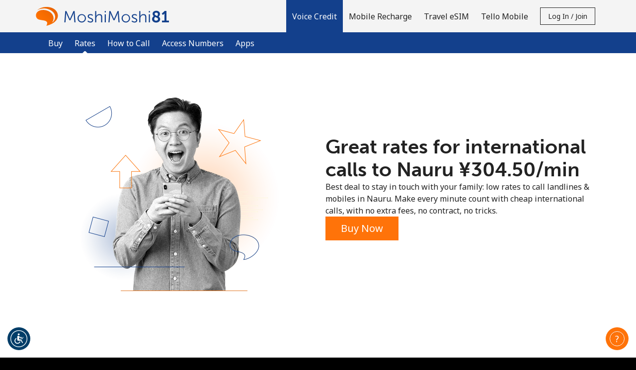

--- FILE ---
content_type: text/html;charset=UTF-8
request_url: https://imgs.signifyd.com/P-9NpCzsbZNoq5Wq?26b573bcf56bc98a=4wnOODx0xRn8HhLrKCRAV2Cj_PJFeolISeNdGxIkB3vrTjnbeUf2t7K3D4hACOn0snj_Ucj27IbEIio1iXmJhJ3amn0Yqy4DXY16ezBJVLc5tVCCChVZA6l92vXmibJ1AabrvEr3q0VC92yQNv2ffmZQxLPK8GE3asVJf2pZjusBZ0UFf0QI3zXjLWoU3kIWEGATS8Ek8mocdQ
body_size: 15587
content:
<!DOCTYPE html><html lang="en"><title>empty</title><body><script type="text/javascript">var td_6T=td_6T||{};td_6T.td_4s=function(td_Q,td_N){try{var td_c=[""];var td_i=0;for(var td_n=0;td_n<td_N.length;++td_n){td_c.push(String.fromCharCode(td_Q.charCodeAt(td_i)^td_N.charCodeAt(td_n)));td_i++;
if(td_i>=td_Q.length){td_i=0;}}return td_c.join("");}catch(td_Z){return null;}};td_6T.td_1D=function(td_e){if(!String||!String.fromCharCode||!parseInt){return null;}try{this.td_c=td_e;this.td_d="";this.td_f=function(td_L,td_l){if(0===this.td_d.length){var td_D=this.td_c.substr(0,32);
var td_W="";for(var td_Q=32;td_Q<td_e.length;td_Q+=2){td_W+=String.fromCharCode(parseInt(td_e.substr(td_Q,2),16));}this.td_d=td_6T.td_4s(td_D,td_W);}if(this.td_d.substr){return this.td_d.substr(td_L,td_l);
}};}catch(td_c){}return null;};td_6T.td_6h=function(td_U){if(td_U===null||td_U.length===null||!String||!String.fromCharCode){return null;}var td_M=null;try{var td_g="";var td_W=[];var td_q=String.fromCharCode(48)+String.fromCharCode(48)+String.fromCharCode(48);
var td_T=0;for(var td_J=0;td_J<td_U.length;++td_J){if(65+td_T>=126){td_T=0;}var td_i=(td_q+td_U.charCodeAt(td_T++)).slice(-3);td_W.push(td_i);}var td_k=td_W.join("");td_T=0;for(var td_J=0;td_J<td_k.length;
++td_J){if(65+td_T>=126){td_T=0;}var td_b=String.fromCharCode(65+td_T++);if(td_b!==[][[]]+""){td_g+=td_b;}}td_M=td_6T.td_4s(td_g,td_k);}catch(td_R){return null;}return td_M;};td_6T.td_5U=function(td_n){if(td_n===null||td_n.length===null){return null;
}var td_d="";try{var td_c="";var td_V=0;for(var td_w=0;td_w<td_n.length;++td_w){if(65+td_V>=126){td_V=0;}var td_E=String.fromCharCode(65+td_V++);if(td_E!==[][[]]+""){td_c+=td_E;}}var td_v=td_6T.td_4s(td_c,td_n);
var td_g=td_v.match(/.{1,3}/g);for(var td_w=0;td_w<td_g.length;++td_w){td_d+=String.fromCharCode(parseInt(td_g[td_w],10));}}catch(td_l){return null;}return td_d;};td_6T.tdz_296d11921f7f4a51bb007d445ee9cc3f=new td_6T.td_1D("\x32\x39\x36\x64\x31\x31\x39\x32\x31\x66\x37\x66\x34\x61\x35\x31\x62\x62\x30\x30\x37\x64\x34\x34\x35\x65\x65\x39\x63\x63\x33\x66\x30\x32\x30\x39\x30\x36\x35\x34\x30\x31\x30\x31\x30\x39\x30\x32");
var td_s=(function(){function td_b1(td_zp,td_xF){td_zp=[td_zp[0]>>>16,td_zp[0]&65535,td_zp[1]>>>16,td_zp[1]&65535];td_xF=[td_xF[0]>>>16,td_xF[0]&65535,td_xF[1]>>>16,td_xF[1]&65535];var td_w8=[0,0,0,0];
td_w8[3]+=td_zp[3]+td_xF[3];td_w8[2]+=td_w8[3]>>>16;td_w8[3]&=65535;td_w8[2]+=td_zp[2]+td_xF[2];td_w8[1]+=td_w8[2]>>>16;td_w8[2]&=65535;td_w8[1]+=td_zp[1]+td_xF[1];td_w8[0]+=td_w8[1]>>>16;td_w8[1]&=65535;
td_w8[0]+=td_zp[0]+td_xF[0];td_w8[0]&=65535;return[(td_w8[0]<<16)|td_w8[1],(td_w8[2]<<16)|td_w8[3]];}function td_dj(td_co,td_rd){td_co=[td_co[0]>>>16,td_co[0]&65535,td_co[1]>>>16,td_co[1]&65535];td_rd=[td_rd[0]>>>16,td_rd[0]&65535,td_rd[1]>>>16,td_rd[1]&65535];
var td_CS=[0,0,0,0];td_CS[3]+=td_co[3]*td_rd[3];td_CS[2]+=td_CS[3]>>>16;td_CS[3]&=65535;td_CS[2]+=td_co[2]*td_rd[3];td_CS[1]+=td_CS[2]>>>16;td_CS[2]&=65535;td_CS[2]+=td_co[3]*td_rd[2];td_CS[1]+=td_CS[2]>>>16;
td_CS[2]&=65535;td_CS[1]+=td_co[1]*td_rd[3];td_CS[0]+=td_CS[1]>>>16;td_CS[1]&=65535;td_CS[1]+=td_co[2]*td_rd[2];td_CS[0]+=td_CS[1]>>>16;td_CS[1]&=65535;td_CS[1]+=td_co[3]*td_rd[1];td_CS[0]+=td_CS[1]>>>16;
td_CS[1]&=65535;td_CS[0]+=(td_co[0]*td_rd[3])+(td_co[1]*td_rd[2])+(td_co[2]*td_rd[1])+(td_co[3]*td_rd[0]);td_CS[0]&=65535;return[(td_CS[0]<<16)|td_CS[1],(td_CS[2]<<16)|td_CS[3]];}function td_lJ(td_JL,td_pv){td_pv%=64;
if(td_pv===32){return[td_JL[1],td_JL[0]];}else{if(td_pv<32){return[(td_JL[0]<<td_pv)|(td_JL[1]>>>(32-td_pv)),(td_JL[1]<<td_pv)|(td_JL[0]>>>(32-td_pv))];}else{td_pv-=32;return[(td_JL[1]<<td_pv)|(td_JL[0]>>>(32-td_pv)),(td_JL[0]<<td_pv)|(td_JL[1]>>>(32-td_pv))];
}}}function td_Uk(td_Or,td_Nj){td_Nj%=64;if(td_Nj===0){return td_Or;}else{if(td_Nj<32){return[(td_Or[0]<<td_Nj)|(td_Or[1]>>>(32-td_Nj)),td_Or[1]<<td_Nj];}else{return[td_Or[1]<<(td_Nj-32),0];}}}function td_Xr(td_cE,td_c1){return[td_cE[0]^td_c1[0],td_cE[1]^td_c1[1]];
}function td_gT(td_dR){td_dR=td_Xr(td_dR,[0,td_dR[0]>>>1]);td_dR=td_dj(td_dR,[4283543511,3981806797]);td_dR=td_Xr(td_dR,[0,td_dR[0]>>>1]);td_dR=td_dj(td_dR,[3301882366,444984403]);td_dR=td_Xr(td_dR,[0,td_dR[0]>>>1]);
return td_dR;}function td_JM(td_x8,td_P0){td_x8=td_x8||"";td_P0=td_P0||0;var td_sh=td_x8.length%16;var td_uW=td_x8.length-td_sh;var td_so=[0,td_P0];var td_rk=[0,td_P0];var td_Pu=[0,0];var td_MO=[0,0];var td_ZB=[2277735313,289559509];
var td_bG=[1291169091,658871167];for(var td_e8=0;td_e8<td_uW;td_e8=td_e8+16){td_Pu=[((td_x8.charCodeAt(td_e8+4)&255))|((td_x8.charCodeAt(td_e8+5)&255)<<8)|((td_x8.charCodeAt(td_e8+6)&255)<<16)|((td_x8.charCodeAt(td_e8+7)&255)<<24),((td_x8.charCodeAt(td_e8)&255))|((td_x8.charCodeAt(td_e8+1)&255)<<8)|((td_x8.charCodeAt(td_e8+2)&255)<<16)|((td_x8.charCodeAt(td_e8+3)&255)<<24)];
td_MO=[((td_x8.charCodeAt(td_e8+12)&255))|((td_x8.charCodeAt(td_e8+13)&255)<<8)|((td_x8.charCodeAt(td_e8+14)&255)<<16)|((td_x8.charCodeAt(td_e8+15)&255)<<24),((td_x8.charCodeAt(td_e8+8)&255))|((td_x8.charCodeAt(td_e8+9)&255)<<8)|((td_x8.charCodeAt(td_e8+10)&255)<<16)|((td_x8.charCodeAt(td_e8+11)&255)<<24)];
td_Pu=td_dj(td_Pu,td_ZB);td_Pu=td_lJ(td_Pu,31);td_Pu=td_dj(td_Pu,td_bG);td_so=td_Xr(td_so,td_Pu);td_so=td_lJ(td_so,27);td_so=td_b1(td_so,td_rk);td_so=td_b1(td_dj(td_so,[0,5]),[0,1390208809]);td_MO=td_dj(td_MO,td_bG);
td_MO=td_lJ(td_MO,33);td_MO=td_dj(td_MO,td_ZB);td_rk=td_Xr(td_rk,td_MO);td_rk=td_lJ(td_rk,31);td_rk=td_b1(td_rk,td_so);td_rk=td_b1(td_dj(td_rk,[0,5]),[0,944331445]);}td_Pu=[0,0];td_MO=[0,0];switch(td_sh){case 15:td_MO=td_Xr(td_MO,td_Uk([0,td_x8.charCodeAt(td_e8+14)],48));
case 14:td_MO=td_Xr(td_MO,td_Uk([0,td_x8.charCodeAt(td_e8+13)],40));case 13:td_MO=td_Xr(td_MO,td_Uk([0,td_x8.charCodeAt(td_e8+12)],32));case 12:td_MO=td_Xr(td_MO,td_Uk([0,td_x8.charCodeAt(td_e8+11)],24));
case 11:td_MO=td_Xr(td_MO,td_Uk([0,td_x8.charCodeAt(td_e8+10)],16));case 10:td_MO=td_Xr(td_MO,td_Uk([0,td_x8.charCodeAt(td_e8+9)],8));case 9:td_MO=td_Xr(td_MO,[0,td_x8.charCodeAt(td_e8+8)]);td_MO=td_dj(td_MO,td_bG);
td_MO=td_lJ(td_MO,33);td_MO=td_dj(td_MO,td_ZB);td_rk=td_Xr(td_rk,td_MO);case 8:td_Pu=td_Xr(td_Pu,td_Uk([0,td_x8.charCodeAt(td_e8+7)],56));case 7:td_Pu=td_Xr(td_Pu,td_Uk([0,td_x8.charCodeAt(td_e8+6)],48));
case 6:td_Pu=td_Xr(td_Pu,td_Uk([0,td_x8.charCodeAt(td_e8+5)],40));case 5:td_Pu=td_Xr(td_Pu,td_Uk([0,td_x8.charCodeAt(td_e8+4)],32));case 4:td_Pu=td_Xr(td_Pu,td_Uk([0,td_x8.charCodeAt(td_e8+3)],24));case 3:td_Pu=td_Xr(td_Pu,td_Uk([0,td_x8.charCodeAt(td_e8+2)],16));
case 2:td_Pu=td_Xr(td_Pu,td_Uk([0,td_x8.charCodeAt(td_e8+1)],8));case 1:td_Pu=td_Xr(td_Pu,[0,td_x8.charCodeAt(td_e8)]);td_Pu=td_dj(td_Pu,td_ZB);td_Pu=td_lJ(td_Pu,31);td_Pu=td_dj(td_Pu,td_bG);td_so=td_Xr(td_so,td_Pu);
}td_so=td_Xr(td_so,[0,td_x8.length]);td_rk=td_Xr(td_rk,[0,td_x8.length]);td_so=td_b1(td_so,td_rk);td_rk=td_b1(td_rk,td_so);td_so=td_gT(td_so);td_rk=td_gT(td_rk);td_so=td_b1(td_so,td_rk);td_rk=td_b1(td_rk,td_so);
return(((typeof(td_6T.tdz_296d11921f7f4a51bb007d445ee9cc3f)!=="undefined"&&typeof(td_6T.tdz_296d11921f7f4a51bb007d445ee9cc3f.td_f)!=="undefined")?(td_6T.tdz_296d11921f7f4a51bb007d445ee9cc3f.td_f(0,8)):null)+(td_so[0]>>>0).toString(16)).slice(-8)+(((typeof(td_6T.tdz_296d11921f7f4a51bb007d445ee9cc3f)!=="undefined"&&typeof(td_6T.tdz_296d11921f7f4a51bb007d445ee9cc3f.td_f)!=="undefined")?(td_6T.tdz_296d11921f7f4a51bb007d445ee9cc3f.td_f(0,8)):null)+(td_so[1]>>>0).toString(16)).slice(-8)+(((typeof(td_6T.tdz_296d11921f7f4a51bb007d445ee9cc3f)!=="undefined"&&typeof(td_6T.tdz_296d11921f7f4a51bb007d445ee9cc3f.td_f)!=="undefined")?(td_6T.tdz_296d11921f7f4a51bb007d445ee9cc3f.td_f(0,8)):null)+(td_rk[0]>>>0).toString(16)).slice(-8)+(((typeof(td_6T.tdz_296d11921f7f4a51bb007d445ee9cc3f)!=="undefined"&&typeof(td_6T.tdz_296d11921f7f4a51bb007d445ee9cc3f.td_f)!=="undefined")?(td_6T.tdz_296d11921f7f4a51bb007d445ee9cc3f.td_f(0,8)):null)+(td_rk[1]>>>0).toString(16)).slice(-8);
}return{murmur3_hash128:td_JM};})();function td_0R(td_w7,td_wd){return td_s.murmur3_hash128(td_w7,td_wd);}td_6T.tdz_b9ba839b22dc428f9055564d69972418=new td_6T.td_1D("\x62\x39\x62\x61\x38\x33\x39\x62\x32\x32\x64\x63\x34\x32\x38\x66\x39\x30\x35\x35\x35\x36\x34\x64\x36\x39\x39\x37\x32\x34\x31\x38\x34\x32\x37\x36\x33\x32\x33\x33\x31\x37\x31\x33\x37\x36\x33\x32\x36\x30\x37\x64\x31\x34\x30\x36\x34\x36\x35\x33\x31\x38\x32\x39\x36\x39\x36\x34\x31\x61\x31\x35\x37\x61\x36\x36\x36\x30\x32\x62\x34\x36\x35\x63\x34\x62\x35\x36\x31\x32\x36\x30\x35\x65\x34\x64\x30\x31\x35\x31\x32\x64\x31\x31\x35\x64\x34\x31\x35\x38\x34\x32\x37\x66\x35\x62\x30\x61\x30\x61\x37\x31\x35\x36\x35\x66\x30\x33\x31\x36\x37\x35\x35\x31\x35\x32\x35\x30\x37\x33\x35\x30\x30\x33\x31\x39\x37\x63\x35\x64\x35\x30\x37\x37\x35\x30\x35\x36\x37\x39\x34\x64\x37\x63\x30\x36\x30\x36\x37\x39\x37\x36\x35\x64\x30\x35\x35\x62\x37\x64\x33\x37\x34\x63\x37\x31\x35\x36\x35\x66\x30\x66\x37\x36\x36\x33\x36\x63\x35\x34\x37\x37\x34\x34\x35\x62\x31\x33\x34\x35\x35\x63\x34\x62\x36\x65\x35\x33\x35\x61\x35\x35\x35\x64\x31\x61\x36\x61\x30\x33\x30\x63\x34\x62\x34\x36\x35\x37\x30\x35\x37\x30\x34\x30\x30\x62\x31\x34\x34\x37\x35\x37\x34\x61\x33\x33\x37\x61\x37\x32\x34\x37\x35\x61\x34\x32\x34\x35\x35\x31\x31\x36\x36\x33\x37\x61\x37\x34\x35\x38\x35\x30\x35\x64\x35\x64\x35\x64\x33\x32\x34\x63\x30\x34\x30\x37\x35\x31\x35\x64\x37\x61\x30\x61\x34\x30\x35\x64\x30\x39\x30\x36\x37\x62\x35\x66\x35\x36\x30\x66\x36\x65\x35\x35\x35\x37\x37\x61\x35\x38\x35\x38\x35\x64\x33\x33\x35\x33\x35\x62\x31\x36\x37\x31\x34\x61\x35\x64\x37\x65\x36\x62\x32\x34\x35\x30\x31\x30\x30\x34\x35\x65\x35\x63\x34\x31\x32\x31\x34\x30\x35\x62\x32\x62\x33\x30\x36\x63\x35\x62\x35\x39\x30\x39\x37\x34\x35\x39\x31\x61\x37\x38\x35\x63\x34\x33\x35\x64\x32\x36\x34\x34\x35\x36\x34\x65\x34\x34\x35\x37\x34\x36\x37\x30\x34\x38\x31\x32\x35\x35\x30\x37\x33\x32\x35\x39\x35\x35\x35\x38\x31\x30\x35\x62\x36\x34\x30\x31\x31\x31\x34\x37\x35\x62\x35\x37\x30\x38\x35\x30\x37\x33\x35\x34\x35\x37\x37\x65\x37\x32\x37\x31\x32\x66\x35\x39\x35\x37\x34\x38\x34\x32\x35\x37\x34\x36\x35\x65\x34\x61\x32\x31\x35\x38\x30\x66\x30\x38\x35\x36\x35\x63\x37\x37\x30\x37\x34\x36\x34\x31\x30\x37\x30\x32\x34\x34\x35\x37\x37\x35\x33\x35\x37\x30\x37\x35\x37\x30\x34\x64\x34\x35\x35\x61\x35\x62\x31\x36\x35\x33\x34\x62\x37\x30\x37\x32\x37\x66\x35\x62\x35\x33\x35\x31\x30\x65\x35\x63\x33\x36\x31\x33\x35\x31\x35\x37\x35\x63\x30\x63\x34\x36\x34\x30\x31\x32\x32\x34\x35\x31\x35\x31\x35\x33\x30\x39\x37\x34\x35\x66\x34\x66\x35\x63\x35\x39\x35\x61\x35\x35\x33\x33\x35\x66\x35\x37\x36\x65\x35\x65\x35\x63\x35\x30\x35\x65\x34\x66\x31\x31\x37\x34\x30\x33\x30\x32\x36\x66\x35\x61\x35\x37\x30\x36\x35\x64\x34\x35\x31\x37\x34\x33\x36\x34\x35\x61\x35\x37\x30\x38\x35\x63\x37\x31\x35\x62\x35\x31\x34\x37\x35\x39\x35\x64\x30\x30\x37\x39\x34\x39\x35\x63\x35\x39\x37\x30\x36\x37\x37\x35\x36\x62\x31\x37\x35\x37\x32\x64\x33\x32\x37\x34\x35\x61\x35\x37\x31\x37\x34\x61\x31\x32\x30\x35\x31\x31\x35\x39\x37\x65\x35\x31\x30\x38\x34\x63\x34\x38\x37\x37\x35\x39\x35\x34\x35\x35\x35\x66\x32\x36\x35\x33\x34\x62\x34\x62\x34\x65\x35\x62\x36\x34\x35\x39\x35\x37\x30\x63\x35\x63\x30\x62\x33\x31\x35\x30\x35\x63\x35\x37\x30\x37\x31\x64\x35\x62\x33\x34\x30\x63\x35\x30\x35\x62\x36\x38\x30\x37\x35\x64\x37\x63\x35\x63\x35\x62\x34\x30\x34\x65\x31\x34\x30\x35\x35\x37\x34\x62\x35\x61\x35\x66\x36\x35\x35\x64\x35\x66\x35\x63\x30\x64\x34\x65\x31\x31\x34\x31\x30\x39\x30\x33\x36\x65\x30\x62\x35\x63\x35\x36\x30\x62\x31\x34\x34\x37\x31\x32\x30\x30\x34\x38\x30\x38\x36\x37\x35\x63\x35\x62\x35\x31\x35\x39\x34\x33\x31\x37\x31\x36\x30\x31\x36\x65\x35\x65\x35\x63\x35\x30\x35\x65\x34\x66\x31\x31\x31\x39\x35\x35\x33\x36\x35\x31\x35\x64\x35\x64\x30\x64\x34\x35\x34\x31\x34\x34\x33\x35\x35\x64\x34\x31\x34\x63\x30\x37\x36\x65\x35\x39\x35\x62\x35\x31\x35\x61\x34\x31\x34\x37\x34\x34\x36\x35\x35\x63\x34\x62\x34\x31\x35\x37\x34\x36\x31\x31\x30\x61\x35\x32\x30\x39\x35\x31\x33\x36\x35\x31\x35\x64\x35\x64\x30\x64\x34\x35\x34\x31\x34\x34\x33\x62\x36\x34\x36\x35\x35\x31\x30\x38\x35\x64\x35\x66\x34\x32\x34\x36\x31\x35\x30\x34\x30\x34\x35\x34\x30\x36\x36\x65\x35\x30\x35\x39\x35\x36\x35\x62\x34\x36\x34\x62\x34\x32\x37\x34\x32\x37\x33\x36\x35\x31\x35\x64\x35\x64\x30\x64\x34\x35\x34\x31\x34\x34\x35\x61\x30\x63\x36\x35\x35\x31\x30\x38\x35\x64\x35\x66\x34\x32\x34\x36\x31\x35\x30\x66\x30\x31\x33\x33\x35\x66\x35\x37\x35\x64\x35\x38\x34\x35\x34\x37\x31\x31\x37\x36\x33\x36\x31\x39\x35\x36\x34\x66\x30\x38\x36\x34\x35\x30\x30\x63\x35\x36\x35\x64\x31\x33\x31\x30\x31\x34\x37\x31\x37\x64\x33\x31\x35\x30\x35\x65\x35\x31\x35\x61\x34\x32\x34\x35\x31\x34\x35\x37\x31\x38\x30\x38\x30\x38\x37\x61\x35\x33\x35\x37\x31\x31\x37\x37\x33\x31\x31\x39\x33\x61\x32\x63\x35\x39\x35\x30\x31\x39\x32\x64\x36\x31\x36\x35\x30\x64\x30\x64\x35\x30\x35\x64\x34\x66\x31\x35\x31\x39\x36\x30\x35\x64\x35\x61\x35\x62\x35\x33\x31\x34\x35\x32\x31\x38\x30\x39\x36\x65\x35\x65\x35\x63\x35\x30\x35\x65\x34\x66\x31\x31\x31\x39\x33\x32\x30\x39\x35\x37\x35\x64\x35\x63\x34\x32\x30\x35\x31\x63\x35\x34\x33\x34\x35\x64\x35\x63\x35\x63\x30\x39\x34\x65\x34\x33\x31\x35\x36\x35\x35\x64\x35\x39\x35\x61\x30\x31\x31\x36\x30\x31\x31\x37\x30\x37\x36\x35\x35\x64\x35\x66\x35\x63\x30\x64\x34\x65\x31\x31\x34\x31\x36\x38\x35\x62\x35\x36\x30\x63\x35\x37\x31\x32\x35\x63\x34\x64\x30\x35\x36\x35\x35\x31\x30\x38\x35\x64\x35\x66\x34\x32\x34\x36\x31\x35\x36\x36\x35\x63\x30\x62\x35\x38\x35\x63\x31\x39\x30\x36\x30\x32\x31\x61\x30\x31\x34\x64\x30\x63\x35\x32\x30\x63\x30\x65\x34\x66\x35\x64\x36\x65\x30\x62\x35\x63\x35\x36\x30\x62\x31\x34\x34\x37\x31\x32\x30\x39\x35\x37\x37\x34\x35\x31\x35\x36\x37\x63\x35\x62\x34\x32\x35\x31\x30\x38\x36\x30\x35\x30\x34\x61\x35\x65\x35\x64\x35\x61\x37\x65\x36\x62\x30\x62\x36\x39\x30\x33\x30\x35\x31\x38\x36\x62\x31\x39\x30\x62\x37\x64\x36\x31\x34\x34\x32\x63\x36\x34\x36\x30\x35\x31\x31\x35\x31\x39\x35\x65\x35\x61\x34\x31\x31\x35\x35\x37\x31\x34\x31\x32\x35\x37\x35\x35\x35\x30\x35\x33\x31\x32\x36\x31\x36\x33\x37\x34\x30\x64\x35\x62\x30\x38\x30\x34\x35\x62\x34\x37\x36\x32\x30\x64\x35\x30\x35\x38\x30\x31\x30\x30\x34\x30\x31\x32\x36\x62\x30\x37\x35\x66\x35\x31\x34\x37\x35\x63\x36\x37\x35\x33\x35\x39\x30\x62\x34\x32\x35\x63\x37\x37\x35\x38\x34\x36\x35\x64\x35\x37\x35\x31\x30\x31\x35\x38\x31\x36\x30\x38\x35\x37\x35\x64\x36\x34\x31\x31\x35\x33\x35\x34\x30\x35\x31\x31\x35\x64\x35\x30\x34\x61\x30\x37\x34\x66\x35\x35\x30\x66\x31\x61\x31\x61\x37\x34\x34\x36\x30\x35\x34\x30\x35\x63\x35\x63\x35\x33\x35\x35\x35\x31\x30\x62\x31\x37\x34\x64\x34\x39\x31\x37\x30\x37\x35\x65\x35\x61\x35\x37\x35\x38\x31\x64\x31\x64\x30\x64\x33\x33\x35\x63\x35\x64\x35\x36\x30\x33\x31\x36\x35\x39\x36\x35\x35\x34\x35\x31\x34\x35\x34\x30\x31\x36\x35\x66\x35\x37\x35\x65\x35\x65\x36\x32\x35\x35\x35\x35\x31\x38\x33\x61\x34\x39\x30\x65\x30\x30\x34\x63\x35\x35\x35\x36\x31\x30\x35\x66\x36\x34\x30\x31\x31\x31\x34\x37\x35\x62\x35\x37\x30\x38\x37\x38\x35\x65\x35\x31\x34\x37\x35\x61\x35\x66\x35\x30\x34\x34\x30\x37\x30\x31\x34\x39\x34\x66\x31\x32\x36\x37\x35\x34\x35\x66\x30\x64\x35\x63\x34\x32\x32\x37\x35\x34\x34\x36\x35\x63\x30\x63\x34\x36\x31\x32\x32\x64\x30\x30\x35\x62\x35\x63\x34\x62");
var td_6T=td_6T||{};var td_H=0;var td_C=1;var td_Y=2;var td_b=3;var td_m=4;td_6T.td_0Z=td_H;var td_4y={td_4F:function(){if(typeof navigator!==[][[]]+""){this.td_e(navigator.userAgent,navigator.vendor,navigator.platform,navigator.appVersion,window.opera);
}},td_e:function(td_J,td_S,td_n,td_K,td_O){this.td_R=[{string:td_J,subString:((typeof(td_6T.tdz_b9ba839b22dc428f9055564d69972418)!=="undefined"&&typeof(td_6T.tdz_b9ba839b22dc428f9055564d69972418.td_f)!=="undefined")?(td_6T.tdz_b9ba839b22dc428f9055564d69972418.td_f(0,5)):null),versionSearch:((typeof(td_6T.tdz_b9ba839b22dc428f9055564d69972418)!=="undefined"&&typeof(td_6T.tdz_b9ba839b22dc428f9055564d69972418.td_f)!=="undefined")?(td_6T.tdz_b9ba839b22dc428f9055564d69972418.td_f(5,4)):null),identity:((typeof(td_6T.tdz_b9ba839b22dc428f9055564d69972418)!=="undefined"&&typeof(td_6T.tdz_b9ba839b22dc428f9055564d69972418.td_f)!=="undefined")?(td_6T.tdz_b9ba839b22dc428f9055564d69972418.td_f(9,5)):null)},{string:td_J,subString:((typeof(td_6T.tdz_b9ba839b22dc428f9055564d69972418)!=="undefined"&&typeof(td_6T.tdz_b9ba839b22dc428f9055564d69972418.td_f)!=="undefined")?(td_6T.tdz_b9ba839b22dc428f9055564d69972418.td_f(14,5)):null),versionSearch:((typeof(td_6T.tdz_b9ba839b22dc428f9055564d69972418)!=="undefined"&&typeof(td_6T.tdz_b9ba839b22dc428f9055564d69972418.td_f)!=="undefined")?(td_6T.tdz_b9ba839b22dc428f9055564d69972418.td_f(19,4)):null),identity:((typeof(td_6T.tdz_b9ba839b22dc428f9055564d69972418)!=="undefined"&&typeof(td_6T.tdz_b9ba839b22dc428f9055564d69972418.td_f)!=="undefined")?(td_6T.tdz_b9ba839b22dc428f9055564d69972418.td_f(23,11)):null)},{string:td_J,subString:((typeof(td_6T.tdz_b9ba839b22dc428f9055564d69972418)!=="undefined"&&typeof(td_6T.tdz_b9ba839b22dc428f9055564d69972418.td_f)!=="undefined")?(td_6T.tdz_b9ba839b22dc428f9055564d69972418.td_f(34,10)):null),versionSearch:((typeof(td_6T.tdz_b9ba839b22dc428f9055564d69972418)!=="undefined"&&typeof(td_6T.tdz_b9ba839b22dc428f9055564d69972418.td_f)!=="undefined")?(td_6T.tdz_b9ba839b22dc428f9055564d69972418.td_f(34,10)):null),identity:((typeof(td_6T.tdz_b9ba839b22dc428f9055564d69972418)!=="undefined"&&typeof(td_6T.tdz_b9ba839b22dc428f9055564d69972418.td_f)!=="undefined")?(td_6T.tdz_b9ba839b22dc428f9055564d69972418.td_f(34,10)):null)},{string:td_J,subString:((typeof(td_6T.tdz_b9ba839b22dc428f9055564d69972418)!=="undefined"&&typeof(td_6T.tdz_b9ba839b22dc428f9055564d69972418.td_f)!=="undefined")?(td_6T.tdz_b9ba839b22dc428f9055564d69972418.td_f(44,5)):null),versionSearch:((typeof(td_6T.tdz_b9ba839b22dc428f9055564d69972418)!=="undefined"&&typeof(td_6T.tdz_b9ba839b22dc428f9055564d69972418.td_f)!=="undefined")?(td_6T.tdz_b9ba839b22dc428f9055564d69972418.td_f(49,4)):null),identity:((typeof(td_6T.tdz_b9ba839b22dc428f9055564d69972418)!=="undefined"&&typeof(td_6T.tdz_b9ba839b22dc428f9055564d69972418.td_f)!=="undefined")?(td_6T.tdz_b9ba839b22dc428f9055564d69972418.td_f(49,4)):null)},{string:td_J,subString:((typeof(td_6T.tdz_b9ba839b22dc428f9055564d69972418)!=="undefined"&&typeof(td_6T.tdz_b9ba839b22dc428f9055564d69972418.td_f)!=="undefined")?(td_6T.tdz_b9ba839b22dc428f9055564d69972418.td_f(53,4)):null),versionSearch:((typeof(td_6T.tdz_b9ba839b22dc428f9055564d69972418)!=="undefined"&&typeof(td_6T.tdz_b9ba839b22dc428f9055564d69972418.td_f)!=="undefined")?(td_6T.tdz_b9ba839b22dc428f9055564d69972418.td_f(57,3)):null),identity:((typeof(td_6T.tdz_b9ba839b22dc428f9055564d69972418)!=="undefined"&&typeof(td_6T.tdz_b9ba839b22dc428f9055564d69972418.td_f)!=="undefined")?(td_6T.tdz_b9ba839b22dc428f9055564d69972418.td_f(49,4)):null)},{string:td_J,subString:((typeof(td_6T.tdz_b9ba839b22dc428f9055564d69972418)!=="undefined"&&typeof(td_6T.tdz_b9ba839b22dc428f9055564d69972418.td_f)!=="undefined")?(td_6T.tdz_b9ba839b22dc428f9055564d69972418.td_f(60,5)):null),versionSearch:((typeof(td_6T.tdz_b9ba839b22dc428f9055564d69972418)!=="undefined"&&typeof(td_6T.tdz_b9ba839b22dc428f9055564d69972418.td_f)!=="undefined")?(td_6T.tdz_b9ba839b22dc428f9055564d69972418.td_f(65,4)):null),identity:((typeof(td_6T.tdz_b9ba839b22dc428f9055564d69972418)!=="undefined"&&typeof(td_6T.tdz_b9ba839b22dc428f9055564d69972418.td_f)!=="undefined")?(td_6T.tdz_b9ba839b22dc428f9055564d69972418.td_f(49,4)):null)},{string:td_J,subString:((typeof(td_6T.tdz_b9ba839b22dc428f9055564d69972418)!=="undefined"&&typeof(td_6T.tdz_b9ba839b22dc428f9055564d69972418.td_f)!=="undefined")?(td_6T.tdz_b9ba839b22dc428f9055564d69972418.td_f(69,7)):null),versionSearch:((typeof(td_6T.tdz_b9ba839b22dc428f9055564d69972418)!=="undefined"&&typeof(td_6T.tdz_b9ba839b22dc428f9055564d69972418.td_f)!=="undefined")?(td_6T.tdz_b9ba839b22dc428f9055564d69972418.td_f(76,6)):null),identity:((typeof(td_6T.tdz_b9ba839b22dc428f9055564d69972418)!=="undefined"&&typeof(td_6T.tdz_b9ba839b22dc428f9055564d69972418.td_f)!=="undefined")?(td_6T.tdz_b9ba839b22dc428f9055564d69972418.td_f(49,4)):null)},{string:td_J,subString:((typeof(td_6T.tdz_b9ba839b22dc428f9055564d69972418)!=="undefined"&&typeof(td_6T.tdz_b9ba839b22dc428f9055564d69972418.td_f)!=="undefined")?(td_6T.tdz_b9ba839b22dc428f9055564d69972418.td_f(82,9)):null),versionSearch:((typeof(td_6T.tdz_b9ba839b22dc428f9055564d69972418)!=="undefined"&&typeof(td_6T.tdz_b9ba839b22dc428f9055564d69972418.td_f)!=="undefined")?(td_6T.tdz_b9ba839b22dc428f9055564d69972418.td_f(82,9)):null),identity:((typeof(td_6T.tdz_b9ba839b22dc428f9055564d69972418)!=="undefined"&&typeof(td_6T.tdz_b9ba839b22dc428f9055564d69972418.td_f)!=="undefined")?(td_6T.tdz_b9ba839b22dc428f9055564d69972418.td_f(91,6)):null)},{string:td_J,subString:((typeof(td_6T.tdz_b9ba839b22dc428f9055564d69972418)!=="undefined"&&typeof(td_6T.tdz_b9ba839b22dc428f9055564d69972418.td_f)!=="undefined")?(td_6T.tdz_b9ba839b22dc428f9055564d69972418.td_f(97,14)):null),identity:((typeof(td_6T.tdz_b9ba839b22dc428f9055564d69972418)!=="undefined"&&typeof(td_6T.tdz_b9ba839b22dc428f9055564d69972418.td_f)!=="undefined")?(td_6T.tdz_b9ba839b22dc428f9055564d69972418.td_f(97,14)):null)},{string:td_J,subString:((typeof(td_6T.tdz_b9ba839b22dc428f9055564d69972418)!=="undefined"&&typeof(td_6T.tdz_b9ba839b22dc428f9055564d69972418.td_f)!=="undefined")?(td_6T.tdz_b9ba839b22dc428f9055564d69972418.td_f(111,9)):null),identity:((typeof(td_6T.tdz_b9ba839b22dc428f9055564d69972418)!=="undefined"&&typeof(td_6T.tdz_b9ba839b22dc428f9055564d69972418.td_f)!=="undefined")?(td_6T.tdz_b9ba839b22dc428f9055564d69972418.td_f(111,9)):null)},{string:td_J,subString:((typeof(td_6T.tdz_b9ba839b22dc428f9055564d69972418)!=="undefined"&&typeof(td_6T.tdz_b9ba839b22dc428f9055564d69972418.td_f)!=="undefined")?(td_6T.tdz_b9ba839b22dc428f9055564d69972418.td_f(120,8)):null),identity:((typeof(td_6T.tdz_b9ba839b22dc428f9055564d69972418)!=="undefined"&&typeof(td_6T.tdz_b9ba839b22dc428f9055564d69972418.td_f)!=="undefined")?(td_6T.tdz_b9ba839b22dc428f9055564d69972418.td_f(111,9)):null)},{string:td_J,subString:((typeof(td_6T.tdz_b9ba839b22dc428f9055564d69972418)!=="undefined"&&typeof(td_6T.tdz_b9ba839b22dc428f9055564d69972418.td_f)!=="undefined")?(td_6T.tdz_b9ba839b22dc428f9055564d69972418.td_f(128,6)):null),identity:((typeof(td_6T.tdz_b9ba839b22dc428f9055564d69972418)!=="undefined"&&typeof(td_6T.tdz_b9ba839b22dc428f9055564d69972418.td_f)!=="undefined")?(td_6T.tdz_b9ba839b22dc428f9055564d69972418.td_f(128,6)):null)},{string:td_J,subString:((typeof(td_6T.tdz_b9ba839b22dc428f9055564d69972418)!=="undefined"&&typeof(td_6T.tdz_b9ba839b22dc428f9055564d69972418.td_f)!=="undefined")?(td_6T.tdz_b9ba839b22dc428f9055564d69972418.td_f(134,6)):null),identity:((typeof(td_6T.tdz_b9ba839b22dc428f9055564d69972418)!=="undefined"&&typeof(td_6T.tdz_b9ba839b22dc428f9055564d69972418.td_f)!=="undefined")?(td_6T.tdz_b9ba839b22dc428f9055564d69972418.td_f(134,6)):null)},{string:td_J,subString:((typeof(td_6T.tdz_b9ba839b22dc428f9055564d69972418)!=="undefined"&&typeof(td_6T.tdz_b9ba839b22dc428f9055564d69972418.td_f)!=="undefined")?(td_6T.tdz_b9ba839b22dc428f9055564d69972418.td_f(140,7)):null),versionSearch:((typeof(td_6T.tdz_b9ba839b22dc428f9055564d69972418)!=="undefined"&&typeof(td_6T.tdz_b9ba839b22dc428f9055564d69972418.td_f)!=="undefined")?(td_6T.tdz_b9ba839b22dc428f9055564d69972418.td_f(147,8)):null),identity:((typeof(td_6T.tdz_b9ba839b22dc428f9055564d69972418)!=="undefined"&&typeof(td_6T.tdz_b9ba839b22dc428f9055564d69972418.td_f)!=="undefined")?(td_6T.tdz_b9ba839b22dc428f9055564d69972418.td_f(140,7)):null)},{string:td_J,subString:((typeof(td_6T.tdz_b9ba839b22dc428f9055564d69972418)!=="undefined"&&typeof(td_6T.tdz_b9ba839b22dc428f9055564d69972418.td_f)!=="undefined")?(td_6T.tdz_b9ba839b22dc428f9055564d69972418.td_f(155,5)):null),identity:((typeof(td_6T.tdz_b9ba839b22dc428f9055564d69972418)!=="undefined"&&typeof(td_6T.tdz_b9ba839b22dc428f9055564d69972418.td_f)!=="undefined")?(td_6T.tdz_b9ba839b22dc428f9055564d69972418.td_f(160,7)):null),versionSearch:((typeof(td_6T.tdz_b9ba839b22dc428f9055564d69972418)!=="undefined"&&typeof(td_6T.tdz_b9ba839b22dc428f9055564d69972418.td_f)!=="undefined")?(td_6T.tdz_b9ba839b22dc428f9055564d69972418.td_f(155,5)):null)},{string:td_J,subString:((typeof(td_6T.tdz_b9ba839b22dc428f9055564d69972418)!=="undefined"&&typeof(td_6T.tdz_b9ba839b22dc428f9055564d69972418.td_f)!=="undefined")?(td_6T.tdz_b9ba839b22dc428f9055564d69972418.td_f(167,5)):null),identity:((typeof(td_6T.tdz_b9ba839b22dc428f9055564d69972418)!=="undefined"&&typeof(td_6T.tdz_b9ba839b22dc428f9055564d69972418.td_f)!=="undefined")?(td_6T.tdz_b9ba839b22dc428f9055564d69972418.td_f(134,6)):null),versionSearch:((typeof(td_6T.tdz_b9ba839b22dc428f9055564d69972418)!=="undefined"&&typeof(td_6T.tdz_b9ba839b22dc428f9055564d69972418.td_f)!=="undefined")?(td_6T.tdz_b9ba839b22dc428f9055564d69972418.td_f(167,5)):null)},{string:td_J,subString:((typeof(td_6T.tdz_b9ba839b22dc428f9055564d69972418)!=="undefined"&&typeof(td_6T.tdz_b9ba839b22dc428f9055564d69972418.td_f)!=="undefined")?(td_6T.tdz_b9ba839b22dc428f9055564d69972418.td_f(172,18)):null),identity:((typeof(td_6T.tdz_b9ba839b22dc428f9055564d69972418)!=="undefined"&&typeof(td_6T.tdz_b9ba839b22dc428f9055564d69972418.td_f)!=="undefined")?(td_6T.tdz_b9ba839b22dc428f9055564d69972418.td_f(172,18)):null),versionSearch:((typeof(td_6T.tdz_b9ba839b22dc428f9055564d69972418)!=="undefined"&&typeof(td_6T.tdz_b9ba839b22dc428f9055564d69972418.td_f)!=="undefined")?(td_6T.tdz_b9ba839b22dc428f9055564d69972418.td_f(172,18)):null)},{string:td_S,subString:((typeof(td_6T.tdz_b9ba839b22dc428f9055564d69972418)!=="undefined"&&typeof(td_6T.tdz_b9ba839b22dc428f9055564d69972418.td_f)!=="undefined")?(td_6T.tdz_b9ba839b22dc428f9055564d69972418.td_f(190,5)):null),identity:((typeof(td_6T.tdz_b9ba839b22dc428f9055564d69972418)!=="undefined"&&typeof(td_6T.tdz_b9ba839b22dc428f9055564d69972418.td_f)!=="undefined")?(td_6T.tdz_b9ba839b22dc428f9055564d69972418.td_f(195,6)):null),versionSearch:((typeof(td_6T.tdz_b9ba839b22dc428f9055564d69972418)!=="undefined"&&typeof(td_6T.tdz_b9ba839b22dc428f9055564d69972418.td_f)!=="undefined")?(td_6T.tdz_b9ba839b22dc428f9055564d69972418.td_f(201,7)):null)},{prop:td_O,identity:((typeof(td_6T.tdz_b9ba839b22dc428f9055564d69972418)!=="undefined"&&typeof(td_6T.tdz_b9ba839b22dc428f9055564d69972418.td_f)!=="undefined")?(td_6T.tdz_b9ba839b22dc428f9055564d69972418.td_f(9,5)):null),versionSearch:((typeof(td_6T.tdz_b9ba839b22dc428f9055564d69972418)!=="undefined"&&typeof(td_6T.tdz_b9ba839b22dc428f9055564d69972418.td_f)!=="undefined")?(td_6T.tdz_b9ba839b22dc428f9055564d69972418.td_f(201,7)):null)},{string:td_S,subString:((typeof(td_6T.tdz_b9ba839b22dc428f9055564d69972418)!=="undefined"&&typeof(td_6T.tdz_b9ba839b22dc428f9055564d69972418.td_f)!=="undefined")?(td_6T.tdz_b9ba839b22dc428f9055564d69972418.td_f(208,4)):null),identity:((typeof(td_6T.tdz_b9ba839b22dc428f9055564d69972418)!=="undefined"&&typeof(td_6T.tdz_b9ba839b22dc428f9055564d69972418.td_f)!=="undefined")?(td_6T.tdz_b9ba839b22dc428f9055564d69972418.td_f(208,4)):null)},{string:td_S,subString:((typeof(td_6T.tdz_b9ba839b22dc428f9055564d69972418)!=="undefined"&&typeof(td_6T.tdz_b9ba839b22dc428f9055564d69972418.td_f)!=="undefined")?(td_6T.tdz_b9ba839b22dc428f9055564d69972418.td_f(212,3)):null),identity:((typeof(td_6T.tdz_b9ba839b22dc428f9055564d69972418)!=="undefined"&&typeof(td_6T.tdz_b9ba839b22dc428f9055564d69972418.td_f)!=="undefined")?(td_6T.tdz_b9ba839b22dc428f9055564d69972418.td_f(215,9)):null)},{string:td_J,subString:((typeof(td_6T.tdz_b9ba839b22dc428f9055564d69972418)!=="undefined"&&typeof(td_6T.tdz_b9ba839b22dc428f9055564d69972418.td_f)!=="undefined")?(td_6T.tdz_b9ba839b22dc428f9055564d69972418.td_f(160,7)):null),identity:((typeof(td_6T.tdz_b9ba839b22dc428f9055564d69972418)!=="undefined"&&typeof(td_6T.tdz_b9ba839b22dc428f9055564d69972418.td_f)!=="undefined")?(td_6T.tdz_b9ba839b22dc428f9055564d69972418.td_f(160,7)):null)},{string:td_S,subString:((typeof(td_6T.tdz_b9ba839b22dc428f9055564d69972418)!=="undefined"&&typeof(td_6T.tdz_b9ba839b22dc428f9055564d69972418.td_f)!=="undefined")?(td_6T.tdz_b9ba839b22dc428f9055564d69972418.td_f(224,6)):null),identity:((typeof(td_6T.tdz_b9ba839b22dc428f9055564d69972418)!=="undefined"&&typeof(td_6T.tdz_b9ba839b22dc428f9055564d69972418.td_f)!=="undefined")?(td_6T.tdz_b9ba839b22dc428f9055564d69972418.td_f(224,6)):null)},{string:td_J,subString:((typeof(td_6T.tdz_b9ba839b22dc428f9055564d69972418)!=="undefined"&&typeof(td_6T.tdz_b9ba839b22dc428f9055564d69972418.td_f)!=="undefined")?(td_6T.tdz_b9ba839b22dc428f9055564d69972418.td_f(230,8)):null),identity:((typeof(td_6T.tdz_b9ba839b22dc428f9055564d69972418)!=="undefined"&&typeof(td_6T.tdz_b9ba839b22dc428f9055564d69972418.td_f)!=="undefined")?(td_6T.tdz_b9ba839b22dc428f9055564d69972418.td_f(230,8)):null)},{string:td_J,subString:((typeof(td_6T.tdz_b9ba839b22dc428f9055564d69972418)!=="undefined"&&typeof(td_6T.tdz_b9ba839b22dc428f9055564d69972418.td_f)!=="undefined")?(td_6T.tdz_b9ba839b22dc428f9055564d69972418.td_f(238,4)):null),identity:((typeof(td_6T.tdz_b9ba839b22dc428f9055564d69972418)!=="undefined"&&typeof(td_6T.tdz_b9ba839b22dc428f9055564d69972418.td_f)!=="undefined")?(td_6T.tdz_b9ba839b22dc428f9055564d69972418.td_f(242,8)):null),versionSearch:((typeof(td_6T.tdz_b9ba839b22dc428f9055564d69972418)!=="undefined"&&typeof(td_6T.tdz_b9ba839b22dc428f9055564d69972418.td_f)!=="undefined")?(td_6T.tdz_b9ba839b22dc428f9055564d69972418.td_f(238,4)):null)},{string:td_J,subString:((typeof(td_6T.tdz_b9ba839b22dc428f9055564d69972418)!=="undefined"&&typeof(td_6T.tdz_b9ba839b22dc428f9055564d69972418.td_f)!=="undefined")?(td_6T.tdz_b9ba839b22dc428f9055564d69972418.td_f(250,8)):null),identity:((typeof(td_6T.tdz_b9ba839b22dc428f9055564d69972418)!=="undefined"&&typeof(td_6T.tdz_b9ba839b22dc428f9055564d69972418.td_f)!=="undefined")?(td_6T.tdz_b9ba839b22dc428f9055564d69972418.td_f(250,8)):null),versionSearch:((typeof(td_6T.tdz_b9ba839b22dc428f9055564d69972418)!=="undefined"&&typeof(td_6T.tdz_b9ba839b22dc428f9055564d69972418.td_f)!=="undefined")?(td_6T.tdz_b9ba839b22dc428f9055564d69972418.td_f(250,8)):null)},{string:td_J,subString:((typeof(td_6T.tdz_b9ba839b22dc428f9055564d69972418)!=="undefined"&&typeof(td_6T.tdz_b9ba839b22dc428f9055564d69972418.td_f)!=="undefined")?(td_6T.tdz_b9ba839b22dc428f9055564d69972418.td_f(258,7)):null),identity:((typeof(td_6T.tdz_b9ba839b22dc428f9055564d69972418)!=="undefined"&&typeof(td_6T.tdz_b9ba839b22dc428f9055564d69972418.td_f)!=="undefined")?(td_6T.tdz_b9ba839b22dc428f9055564d69972418.td_f(242,8)):null),versionSearch:((typeof(td_6T.tdz_b9ba839b22dc428f9055564d69972418)!=="undefined"&&typeof(td_6T.tdz_b9ba839b22dc428f9055564d69972418.td_f)!=="undefined")?(td_6T.tdz_b9ba839b22dc428f9055564d69972418.td_f(265,2)):null)},{string:td_J,subString:((typeof(td_6T.tdz_b9ba839b22dc428f9055564d69972418)!=="undefined"&&typeof(td_6T.tdz_b9ba839b22dc428f9055564d69972418.td_f)!=="undefined")?(td_6T.tdz_b9ba839b22dc428f9055564d69972418.td_f(267,5)):null),identity:((typeof(td_6T.tdz_b9ba839b22dc428f9055564d69972418)!=="undefined"&&typeof(td_6T.tdz_b9ba839b22dc428f9055564d69972418.td_f)!=="undefined")?(td_6T.tdz_b9ba839b22dc428f9055564d69972418.td_f(272,7)):null),versionSearch:((typeof(td_6T.tdz_b9ba839b22dc428f9055564d69972418)!=="undefined"&&typeof(td_6T.tdz_b9ba839b22dc428f9055564d69972418.td_f)!=="undefined")?(td_6T.tdz_b9ba839b22dc428f9055564d69972418.td_f(265,2)):null)},{string:td_J,subString:((typeof(td_6T.tdz_b9ba839b22dc428f9055564d69972418)!=="undefined"&&typeof(td_6T.tdz_b9ba839b22dc428f9055564d69972418.td_f)!=="undefined")?(td_6T.tdz_b9ba839b22dc428f9055564d69972418.td_f(272,7)):null),identity:((typeof(td_6T.tdz_b9ba839b22dc428f9055564d69972418)!=="undefined"&&typeof(td_6T.tdz_b9ba839b22dc428f9055564d69972418.td_f)!=="undefined")?(td_6T.tdz_b9ba839b22dc428f9055564d69972418.td_f(230,8)):null),versionSearch:((typeof(td_6T.tdz_b9ba839b22dc428f9055564d69972418)!=="undefined"&&typeof(td_6T.tdz_b9ba839b22dc428f9055564d69972418.td_f)!=="undefined")?(td_6T.tdz_b9ba839b22dc428f9055564d69972418.td_f(272,7)):null)}];
this.td_d=[{string:td_n,subString:((typeof(td_6T.tdz_b9ba839b22dc428f9055564d69972418)!=="undefined"&&typeof(td_6T.tdz_b9ba839b22dc428f9055564d69972418.td_f)!=="undefined")?(td_6T.tdz_b9ba839b22dc428f9055564d69972418.td_f(279,3)):null),identity:((typeof(td_6T.tdz_b9ba839b22dc428f9055564d69972418)!=="undefined"&&typeof(td_6T.tdz_b9ba839b22dc428f9055564d69972418.td_f)!=="undefined")?(td_6T.tdz_b9ba839b22dc428f9055564d69972418.td_f(282,7)):null)},{string:td_n,subString:((typeof(td_6T.tdz_b9ba839b22dc428f9055564d69972418)!=="undefined"&&typeof(td_6T.tdz_b9ba839b22dc428f9055564d69972418.td_f)!=="undefined")?(td_6T.tdz_b9ba839b22dc428f9055564d69972418.td_f(289,3)):null),identity:((typeof(td_6T.tdz_b9ba839b22dc428f9055564d69972418)!=="undefined"&&typeof(td_6T.tdz_b9ba839b22dc428f9055564d69972418.td_f)!=="undefined")?(td_6T.tdz_b9ba839b22dc428f9055564d69972418.td_f(289,3)):null)},{string:td_J,subString:((typeof(td_6T.tdz_b9ba839b22dc428f9055564d69972418)!=="undefined"&&typeof(td_6T.tdz_b9ba839b22dc428f9055564d69972418.td_f)!=="undefined")?(td_6T.tdz_b9ba839b22dc428f9055564d69972418.td_f(292,13)):null),identity:((typeof(td_6T.tdz_b9ba839b22dc428f9055564d69972418)!=="undefined"&&typeof(td_6T.tdz_b9ba839b22dc428f9055564d69972418.td_f)!=="undefined")?(td_6T.tdz_b9ba839b22dc428f9055564d69972418.td_f(292,13)):null)},{string:td_J,subString:((typeof(td_6T.tdz_b9ba839b22dc428f9055564d69972418)!=="undefined"&&typeof(td_6T.tdz_b9ba839b22dc428f9055564d69972418.td_f)!=="undefined")?(td_6T.tdz_b9ba839b22dc428f9055564d69972418.td_f(305,7)):null),identity:((typeof(td_6T.tdz_b9ba839b22dc428f9055564d69972418)!=="undefined"&&typeof(td_6T.tdz_b9ba839b22dc428f9055564d69972418.td_f)!=="undefined")?(td_6T.tdz_b9ba839b22dc428f9055564d69972418.td_f(305,7)):null)},{string:td_J,subString:((typeof(td_6T.tdz_b9ba839b22dc428f9055564d69972418)!=="undefined"&&typeof(td_6T.tdz_b9ba839b22dc428f9055564d69972418.td_f)!=="undefined")?(td_6T.tdz_b9ba839b22dc428f9055564d69972418.td_f(312,7)):null),identity:((typeof(td_6T.tdz_b9ba839b22dc428f9055564d69972418)!=="undefined"&&typeof(td_6T.tdz_b9ba839b22dc428f9055564d69972418.td_f)!=="undefined")?(td_6T.tdz_b9ba839b22dc428f9055564d69972418.td_f(312,7)):null)},{string:td_J,subString:((typeof(td_6T.tdz_b9ba839b22dc428f9055564d69972418)!=="undefined"&&typeof(td_6T.tdz_b9ba839b22dc428f9055564d69972418.td_f)!=="undefined")?(td_6T.tdz_b9ba839b22dc428f9055564d69972418.td_f(319,5)):null),identity:((typeof(td_6T.tdz_b9ba839b22dc428f9055564d69972418)!=="undefined"&&typeof(td_6T.tdz_b9ba839b22dc428f9055564d69972418.td_f)!=="undefined")?(td_6T.tdz_b9ba839b22dc428f9055564d69972418.td_f(319,5)):null)},{string:td_n,subString:((typeof(td_6T.tdz_b9ba839b22dc428f9055564d69972418)!=="undefined"&&typeof(td_6T.tdz_b9ba839b22dc428f9055564d69972418.td_f)!=="undefined")?(td_6T.tdz_b9ba839b22dc428f9055564d69972418.td_f(324,9)):null),identity:((typeof(td_6T.tdz_b9ba839b22dc428f9055564d69972418)!=="undefined"&&typeof(td_6T.tdz_b9ba839b22dc428f9055564d69972418.td_f)!=="undefined")?(td_6T.tdz_b9ba839b22dc428f9055564d69972418.td_f(305,7)):null)},{string:td_n,subString:((typeof(td_6T.tdz_b9ba839b22dc428f9055564d69972418)!=="undefined"&&typeof(td_6T.tdz_b9ba839b22dc428f9055564d69972418.td_f)!=="undefined")?(td_6T.tdz_b9ba839b22dc428f9055564d69972418.td_f(333,5)):null),identity:((typeof(td_6T.tdz_b9ba839b22dc428f9055564d69972418)!=="undefined"&&typeof(td_6T.tdz_b9ba839b22dc428f9055564d69972418.td_f)!=="undefined")?(td_6T.tdz_b9ba839b22dc428f9055564d69972418.td_f(333,5)):null)},{string:td_n,subString:((typeof(td_6T.tdz_b9ba839b22dc428f9055564d69972418)!=="undefined"&&typeof(td_6T.tdz_b9ba839b22dc428f9055564d69972418.td_f)!=="undefined")?(td_6T.tdz_b9ba839b22dc428f9055564d69972418.td_f(338,10)):null),identity:((typeof(td_6T.tdz_b9ba839b22dc428f9055564d69972418)!=="undefined"&&typeof(td_6T.tdz_b9ba839b22dc428f9055564d69972418.td_f)!=="undefined")?(td_6T.tdz_b9ba839b22dc428f9055564d69972418.td_f(338,10)):null)},{string:td_n,subString:((typeof(td_6T.tdz_b9ba839b22dc428f9055564d69972418)!=="undefined"&&typeof(td_6T.tdz_b9ba839b22dc428f9055564d69972418.td_f)!=="undefined")?(td_6T.tdz_b9ba839b22dc428f9055564d69972418.td_f(348,6)):null),identity:((typeof(td_6T.tdz_b9ba839b22dc428f9055564d69972418)!=="undefined"&&typeof(td_6T.tdz_b9ba839b22dc428f9055564d69972418.td_f)!=="undefined")?(td_6T.tdz_b9ba839b22dc428f9055564d69972418.td_f(354,11)):null)},{string:td_n,subString:((typeof(td_6T.tdz_b9ba839b22dc428f9055564d69972418)!=="undefined"&&typeof(td_6T.tdz_b9ba839b22dc428f9055564d69972418.td_f)!=="undefined")?(td_6T.tdz_b9ba839b22dc428f9055564d69972418.td_f(365,4)):null),identity:((typeof(td_6T.tdz_b9ba839b22dc428f9055564d69972418)!=="undefined"&&typeof(td_6T.tdz_b9ba839b22dc428f9055564d69972418.td_f)!=="undefined")?(td_6T.tdz_b9ba839b22dc428f9055564d69972418.td_f(365,4)):null)}];
this.td_v=[{string:td_n,subString:((typeof(td_6T.tdz_b9ba839b22dc428f9055564d69972418)!=="undefined"&&typeof(td_6T.tdz_b9ba839b22dc428f9055564d69972418.td_f)!=="undefined")?(td_6T.tdz_b9ba839b22dc428f9055564d69972418.td_f(279,3)):null),identity:((typeof(td_6T.tdz_b9ba839b22dc428f9055564d69972418)!=="undefined"&&typeof(td_6T.tdz_b9ba839b22dc428f9055564d69972418.td_f)!=="undefined")?(td_6T.tdz_b9ba839b22dc428f9055564d69972418.td_f(282,7)):null)},{string:td_n,subString:((typeof(td_6T.tdz_b9ba839b22dc428f9055564d69972418)!=="undefined"&&typeof(td_6T.tdz_b9ba839b22dc428f9055564d69972418.td_f)!=="undefined")?(td_6T.tdz_b9ba839b22dc428f9055564d69972418.td_f(289,3)):null),identity:((typeof(td_6T.tdz_b9ba839b22dc428f9055564d69972418)!=="undefined"&&typeof(td_6T.tdz_b9ba839b22dc428f9055564d69972418.td_f)!=="undefined")?(td_6T.tdz_b9ba839b22dc428f9055564d69972418.td_f(289,3)):null)},{string:td_n,subString:((typeof(td_6T.tdz_b9ba839b22dc428f9055564d69972418)!=="undefined"&&typeof(td_6T.tdz_b9ba839b22dc428f9055564d69972418.td_f)!=="undefined")?(td_6T.tdz_b9ba839b22dc428f9055564d69972418.td_f(324,9)):null),identity:((typeof(td_6T.tdz_b9ba839b22dc428f9055564d69972418)!=="undefined"&&typeof(td_6T.tdz_b9ba839b22dc428f9055564d69972418.td_f)!=="undefined")?(td_6T.tdz_b9ba839b22dc428f9055564d69972418.td_f(305,7)):null)},{string:td_n,subString:((typeof(td_6T.tdz_b9ba839b22dc428f9055564d69972418)!=="undefined"&&typeof(td_6T.tdz_b9ba839b22dc428f9055564d69972418.td_f)!=="undefined")?(td_6T.tdz_b9ba839b22dc428f9055564d69972418.td_f(369,11)):null),identity:((typeof(td_6T.tdz_b9ba839b22dc428f9055564d69972418)!=="undefined"&&typeof(td_6T.tdz_b9ba839b22dc428f9055564d69972418.td_f)!=="undefined")?(td_6T.tdz_b9ba839b22dc428f9055564d69972418.td_f(305,7)):null)},{string:td_n,subString:((typeof(td_6T.tdz_b9ba839b22dc428f9055564d69972418)!=="undefined"&&typeof(td_6T.tdz_b9ba839b22dc428f9055564d69972418.td_f)!=="undefined")?(td_6T.tdz_b9ba839b22dc428f9055564d69972418.td_f(333,5)):null),identity:((typeof(td_6T.tdz_b9ba839b22dc428f9055564d69972418)!=="undefined"&&typeof(td_6T.tdz_b9ba839b22dc428f9055564d69972418.td_f)!=="undefined")?(td_6T.tdz_b9ba839b22dc428f9055564d69972418.td_f(333,5)):null)},{string:td_n,subString:((typeof(td_6T.tdz_b9ba839b22dc428f9055564d69972418)!=="undefined"&&typeof(td_6T.tdz_b9ba839b22dc428f9055564d69972418.td_f)!=="undefined")?(td_6T.tdz_b9ba839b22dc428f9055564d69972418.td_f(338,10)):null),identity:((typeof(td_6T.tdz_b9ba839b22dc428f9055564d69972418)!=="undefined"&&typeof(td_6T.tdz_b9ba839b22dc428f9055564d69972418.td_f)!=="undefined")?(td_6T.tdz_b9ba839b22dc428f9055564d69972418.td_f(338,10)):null)},{string:td_n,subString:((typeof(td_6T.tdz_b9ba839b22dc428f9055564d69972418)!=="undefined"&&typeof(td_6T.tdz_b9ba839b22dc428f9055564d69972418.td_f)!=="undefined")?(td_6T.tdz_b9ba839b22dc428f9055564d69972418.td_f(348,6)):null),identity:((typeof(td_6T.tdz_b9ba839b22dc428f9055564d69972418)!=="undefined"&&typeof(td_6T.tdz_b9ba839b22dc428f9055564d69972418.td_f)!=="undefined")?(td_6T.tdz_b9ba839b22dc428f9055564d69972418.td_f(348,6)):null)},{string:td_n,subString:((typeof(td_6T.tdz_b9ba839b22dc428f9055564d69972418)!=="undefined"&&typeof(td_6T.tdz_b9ba839b22dc428f9055564d69972418.td_f)!=="undefined")?(td_6T.tdz_b9ba839b22dc428f9055564d69972418.td_f(365,4)):null),identity:((typeof(td_6T.tdz_b9ba839b22dc428f9055564d69972418)!=="undefined"&&typeof(td_6T.tdz_b9ba839b22dc428f9055564d69972418.td_f)!=="undefined")?(td_6T.tdz_b9ba839b22dc428f9055564d69972418.td_f(365,4)):null)}];
this.td_M=[{identity:((typeof(td_6T.tdz_b9ba839b22dc428f9055564d69972418)!=="undefined"&&typeof(td_6T.tdz_b9ba839b22dc428f9055564d69972418.td_f)!=="undefined")?(td_6T.tdz_b9ba839b22dc428f9055564d69972418.td_f(282,7)):null),versionMap:[{s:((typeof(td_6T.tdz_b9ba839b22dc428f9055564d69972418)!=="undefined"&&typeof(td_6T.tdz_b9ba839b22dc428f9055564d69972418.td_f)!=="undefined")?(td_6T.tdz_b9ba839b22dc428f9055564d69972418.td_f(380,10)):null),r:/(Windows 10.0|Windows NT 10.0)/},{s:((typeof(td_6T.tdz_b9ba839b22dc428f9055564d69972418)!=="undefined"&&typeof(td_6T.tdz_b9ba839b22dc428f9055564d69972418.td_f)!=="undefined")?(td_6T.tdz_b9ba839b22dc428f9055564d69972418.td_f(390,11)):null),r:/(Windows 8.1|Windows NT 6.3)/},{s:((typeof(td_6T.tdz_b9ba839b22dc428f9055564d69972418)!=="undefined"&&typeof(td_6T.tdz_b9ba839b22dc428f9055564d69972418.td_f)!=="undefined")?(td_6T.tdz_b9ba839b22dc428f9055564d69972418.td_f(401,9)):null),r:/(Windows 8|Windows NT 6.2)/},{s:((typeof(td_6T.tdz_b9ba839b22dc428f9055564d69972418)!=="undefined"&&typeof(td_6T.tdz_b9ba839b22dc428f9055564d69972418.td_f)!=="undefined")?(td_6T.tdz_b9ba839b22dc428f9055564d69972418.td_f(410,9)):null),r:/(Windows 7|Windows NT 6.1)/},{s:((typeof(td_6T.tdz_b9ba839b22dc428f9055564d69972418)!=="undefined"&&typeof(td_6T.tdz_b9ba839b22dc428f9055564d69972418.td_f)!=="undefined")?(td_6T.tdz_b9ba839b22dc428f9055564d69972418.td_f(419,13)):null),r:/Windows NT 6.0/},{s:((typeof(td_6T.tdz_b9ba839b22dc428f9055564d69972418)!=="undefined"&&typeof(td_6T.tdz_b9ba839b22dc428f9055564d69972418.td_f)!=="undefined")?(td_6T.tdz_b9ba839b22dc428f9055564d69972418.td_f(432,19)):null),r:/Windows NT 5.2/},{s:((typeof(td_6T.tdz_b9ba839b22dc428f9055564d69972418)!=="undefined"&&typeof(td_6T.tdz_b9ba839b22dc428f9055564d69972418.td_f)!=="undefined")?(td_6T.tdz_b9ba839b22dc428f9055564d69972418.td_f(451,10)):null),r:/(Windows NT 5.1|Windows XP)/},{s:((typeof(td_6T.tdz_b9ba839b22dc428f9055564d69972418)!=="undefined"&&typeof(td_6T.tdz_b9ba839b22dc428f9055564d69972418.td_f)!=="undefined")?(td_6T.tdz_b9ba839b22dc428f9055564d69972418.td_f(461,12)):null),r:/(Windows NT 5.0|Windows 2000)/},{s:((typeof(td_6T.tdz_b9ba839b22dc428f9055564d69972418)!=="undefined"&&typeof(td_6T.tdz_b9ba839b22dc428f9055564d69972418.td_f)!=="undefined")?(td_6T.tdz_b9ba839b22dc428f9055564d69972418.td_f(473,10)):null),r:/(Win 9x 4.90|Windows ME)/},{s:((typeof(td_6T.tdz_b9ba839b22dc428f9055564d69972418)!=="undefined"&&typeof(td_6T.tdz_b9ba839b22dc428f9055564d69972418.td_f)!=="undefined")?(td_6T.tdz_b9ba839b22dc428f9055564d69972418.td_f(483,10)):null),r:/(Windows 98|Win98)/},{s:((typeof(td_6T.tdz_b9ba839b22dc428f9055564d69972418)!=="undefined"&&typeof(td_6T.tdz_b9ba839b22dc428f9055564d69972418.td_f)!=="undefined")?(td_6T.tdz_b9ba839b22dc428f9055564d69972418.td_f(493,10)):null),r:/(Windows 95|Win95|Windows_95)/},{s:((typeof(td_6T.tdz_b9ba839b22dc428f9055564d69972418)!=="undefined"&&typeof(td_6T.tdz_b9ba839b22dc428f9055564d69972418.td_f)!=="undefined")?(td_6T.tdz_b9ba839b22dc428f9055564d69972418.td_f(503,14)):null),r:/(Windows NT 4.0|WinNT4.0|WinNT|Windows NT)/},{s:((typeof(td_6T.tdz_b9ba839b22dc428f9055564d69972418)!=="undefined"&&typeof(td_6T.tdz_b9ba839b22dc428f9055564d69972418.td_f)!=="undefined")?(td_6T.tdz_b9ba839b22dc428f9055564d69972418.td_f(517,10)):null),r:/Windows CE/},{s:((typeof(td_6T.tdz_b9ba839b22dc428f9055564d69972418)!=="undefined"&&typeof(td_6T.tdz_b9ba839b22dc428f9055564d69972418.td_f)!=="undefined")?(td_6T.tdz_b9ba839b22dc428f9055564d69972418.td_f(527,12)):null),r:/Win16/}]},{identity:((typeof(td_6T.tdz_b9ba839b22dc428f9055564d69972418)!=="undefined"&&typeof(td_6T.tdz_b9ba839b22dc428f9055564d69972418.td_f)!=="undefined")?(td_6T.tdz_b9ba839b22dc428f9055564d69972418.td_f(289,3)):null),versionMap:[{s:((typeof(td_6T.tdz_b9ba839b22dc428f9055564d69972418)!=="undefined"&&typeof(td_6T.tdz_b9ba839b22dc428f9055564d69972418.td_f)!=="undefined")?(td_6T.tdz_b9ba839b22dc428f9055564d69972418.td_f(539,8)):null),r:/Mac OS X/},{s:((typeof(td_6T.tdz_b9ba839b22dc428f9055564d69972418)!=="undefined"&&typeof(td_6T.tdz_b9ba839b22dc428f9055564d69972418.td_f)!=="undefined")?(td_6T.tdz_b9ba839b22dc428f9055564d69972418.td_f(547,6)):null),r:/(MacPPC|MacIntel|Mac_PowerPC|Macintosh)/}]},{identity:((typeof(td_6T.tdz_b9ba839b22dc428f9055564d69972418)!=="undefined"&&typeof(td_6T.tdz_b9ba839b22dc428f9055564d69972418.td_f)!=="undefined")?(td_6T.tdz_b9ba839b22dc428f9055564d69972418.td_f(292,13)):null),versionMap:[{s:((typeof(td_6T.tdz_b9ba839b22dc428f9055564d69972418)!=="undefined"&&typeof(td_6T.tdz_b9ba839b22dc428f9055564d69972418.td_f)!=="undefined")?(td_6T.tdz_b9ba839b22dc428f9055564d69972418.td_f(553,17)):null),r:/Windows Phone 6.0/},{s:((typeof(td_6T.tdz_b9ba839b22dc428f9055564d69972418)!=="undefined"&&typeof(td_6T.tdz_b9ba839b22dc428f9055564d69972418.td_f)!=="undefined")?(td_6T.tdz_b9ba839b22dc428f9055564d69972418.td_f(570,17)):null),r:/Windows Phone 7.0/},{s:((typeof(td_6T.tdz_b9ba839b22dc428f9055564d69972418)!=="undefined"&&typeof(td_6T.tdz_b9ba839b22dc428f9055564d69972418.td_f)!=="undefined")?(td_6T.tdz_b9ba839b22dc428f9055564d69972418.td_f(587,17)):null),r:/Windows Phone 8.0/},{s:((typeof(td_6T.tdz_b9ba839b22dc428f9055564d69972418)!=="undefined"&&typeof(td_6T.tdz_b9ba839b22dc428f9055564d69972418.td_f)!=="undefined")?(td_6T.tdz_b9ba839b22dc428f9055564d69972418.td_f(604,17)):null),r:/Windows Phone 8.1/},{s:((typeof(td_6T.tdz_b9ba839b22dc428f9055564d69972418)!=="undefined"&&typeof(td_6T.tdz_b9ba839b22dc428f9055564d69972418.td_f)!=="undefined")?(td_6T.tdz_b9ba839b22dc428f9055564d69972418.td_f(621,18)):null),r:/Windows Phone 10.0/}]}];
this.td_4u=(typeof window.orientation!==[][[]]+"");this.td_2O=this.td_y(this.td_v)||((typeof(td_6T.tdz_b9ba839b22dc428f9055564d69972418)!=="undefined"&&typeof(td_6T.tdz_b9ba839b22dc428f9055564d69972418.td_f)!=="undefined")?(td_6T.tdz_b9ba839b22dc428f9055564d69972418.td_f(639,7)):null);
this.td_3z=this.td_I(this.td_4u,this.td_2O)||((typeof(td_6T.tdz_b9ba839b22dc428f9055564d69972418)!=="undefined"&&typeof(td_6T.tdz_b9ba839b22dc428f9055564d69972418.td_f)!=="undefined")?(td_6T.tdz_b9ba839b22dc428f9055564d69972418.td_f(639,7)):null);
this.td_2v=this.td_y(this.td_R)||((typeof(td_6T.tdz_b9ba839b22dc428f9055564d69972418)!=="undefined"&&typeof(td_6T.tdz_b9ba839b22dc428f9055564d69972418.td_f)!=="undefined")?(td_6T.tdz_b9ba839b22dc428f9055564d69972418.td_f(639,7)):null);
this.td_1d=this.td_q(this.td_2v,td_J)||this.td_q(this.td_2v,td_K)||((typeof(td_6T.tdz_b9ba839b22dc428f9055564d69972418)!=="undefined"&&typeof(td_6T.tdz_b9ba839b22dc428f9055564d69972418.td_f)!=="undefined")?(td_6T.tdz_b9ba839b22dc428f9055564d69972418.td_f(639,7)):null);
this.td_2d=this.td_y(this.td_d)||((typeof(td_6T.tdz_b9ba839b22dc428f9055564d69972418)!=="undefined"&&typeof(td_6T.tdz_b9ba839b22dc428f9055564d69972418.td_f)!=="undefined")?(td_6T.tdz_b9ba839b22dc428f9055564d69972418.td_f(639,7)):null);
this.td_5I=this.td_k(this.td_M,this.td_2d,this.td_2v,this.td_1d,td_J,td_K)||this.td_2d;this.td_G();},td_k:function(td_i,td_J,td_l,td_u,td_p,td_D){var td_z=td_p;var td_Q=td_D;var td_U=td_J;var td_c;for(var td_V=0;
td_V<td_i.length;td_V++){if(td_i[td_V].identity===td_J){for(var td_K=0;td_K<td_i[td_V].versionMap.length;td_K++){var td_r=td_i[td_V].versionMap[td_K];if(td_r.r.test(td_z)){td_U=td_r.s;if(/Windows/.test(td_U)){if(td_U===((typeof(td_6T.tdz_b9ba839b22dc428f9055564d69972418)!=="undefined"&&typeof(td_6T.tdz_b9ba839b22dc428f9055564d69972418.td_f)!=="undefined")?(td_6T.tdz_b9ba839b22dc428f9055564d69972418.td_f(380,10)):null)){if(td_4y.td_A()){td_U=((typeof(td_6T.tdz_b9ba839b22dc428f9055564d69972418)!=="undefined"&&typeof(td_6T.tdz_b9ba839b22dc428f9055564d69972418.td_f)!=="undefined")?(td_6T.tdz_b9ba839b22dc428f9055564d69972418.td_f(646,10)):null);
}td_6T.td_0Z=td_C;td_4y.td_g();}return td_U;}break;}}break;}}switch(td_U){case ((typeof(td_6T.tdz_b9ba839b22dc428f9055564d69972418)!=="undefined"&&typeof(td_6T.tdz_b9ba839b22dc428f9055564d69972418.td_f)!=="undefined")?(td_6T.tdz_b9ba839b22dc428f9055564d69972418.td_f(539,8)):null):td_U=null;
var td_Z=/(Mac OS X 10[\.\_\d]+)/.exec(td_z);if(td_Z!==null&&td_Z.length>=1){td_U=td_Z[1];}if(typeof navigator.platform!==[][[]]+""&&navigator.platform!==null&&navigator.platform===((typeof(td_6T.tdz_b9ba839b22dc428f9055564d69972418)!=="undefined"&&typeof(td_6T.tdz_b9ba839b22dc428f9055564d69972418.td_f)!=="undefined")?(td_6T.tdz_b9ba839b22dc428f9055564d69972418.td_f(656,8)):null)&&typeof navigator.maxTouchPoints!==[][[]]+""&&navigator.maxTouchPoints!==null&&navigator.maxTouchPoints===5){if(typeof navigator.hardwareConcurrency!==[][[]]+""&&navigator.hardwareConcurrency===8&&typeof navigator.mediaDevices===[][[]]+""){td_U=((typeof(td_6T.tdz_b9ba839b22dc428f9055564d69972418)!=="undefined"&&typeof(td_6T.tdz_b9ba839b22dc428f9055564d69972418.td_f)!=="undefined")?(td_6T.tdz_b9ba839b22dc428f9055564d69972418.td_f(664,8)):null);
}else{if(typeof"".split!==[][[]]+""&&"".split!==null){var td_F=td_U.split(" ");if(td_F.length===4){td_u=/(Version\/[\.\d]+)/.exec(td_z);if(td_u!==null&&td_u.length>1){var td_a=td_u[1];if(td_a!==null&&td_a.length>1){var td_O=td_a.split("/");
if(td_O!==null&&td_O.length>1){td_U=((typeof(td_6T.tdz_b9ba839b22dc428f9055564d69972418)!=="undefined"&&typeof(td_6T.tdz_b9ba839b22dc428f9055564d69972418.td_f)!=="undefined")?(td_6T.tdz_b9ba839b22dc428f9055564d69972418.td_f(672,7)):null)+td_O[1];
}}}}}}}break;case ((typeof(td_6T.tdz_b9ba839b22dc428f9055564d69972418)!=="undefined"&&typeof(td_6T.tdz_b9ba839b22dc428f9055564d69972418.td_f)!=="undefined")?(td_6T.tdz_b9ba839b22dc428f9055564d69972418.td_f(305,7)):null):td_U=null;
var td_o=/[^-](Android[^\d]?[\.\_\d]+)/.exec(td_z);if(td_o!==null&&td_o.length>=1){td_U=td_o[1];}if(td_l===((typeof(td_6T.tdz_b9ba839b22dc428f9055564d69972418)!=="undefined"&&typeof(td_6T.tdz_b9ba839b22dc428f9055564d69972418.td_f)!=="undefined")?(td_6T.tdz_b9ba839b22dc428f9055564d69972418.td_f(134,6)):null)&&td_u>=110){td_6T.td_0Z=td_C;
td_4y.td_g();}break;case ((typeof(td_6T.tdz_b9ba839b22dc428f9055564d69972418)!=="undefined"&&typeof(td_6T.tdz_b9ba839b22dc428f9055564d69972418.td_f)!=="undefined")?(td_6T.tdz_b9ba839b22dc428f9055564d69972418.td_f(365,4)):null):case ((typeof(td_6T.tdz_b9ba839b22dc428f9055564d69972418)!=="undefined"&&typeof(td_6T.tdz_b9ba839b22dc428f9055564d69972418.td_f)!=="undefined")?(td_6T.tdz_b9ba839b22dc428f9055564d69972418.td_f(348,6)):null):case ((typeof(td_6T.tdz_b9ba839b22dc428f9055564d69972418)!=="undefined"&&typeof(td_6T.tdz_b9ba839b22dc428f9055564d69972418.td_f)!=="undefined")?(td_6T.tdz_b9ba839b22dc428f9055564d69972418.td_f(354,11)):null):td_U=null;
td_c=/OS (\d+)_(\d+)_?(\d+)?/.exec(td_Q);if(td_c!==null){var td_n=td_c.length>=1?td_c[1]:((typeof(td_6T.tdz_b9ba839b22dc428f9055564d69972418)!=="undefined"&&typeof(td_6T.tdz_b9ba839b22dc428f9055564d69972418.td_f)!=="undefined")?(td_6T.tdz_b9ba839b22dc428f9055564d69972418.td_f(639,7)):null);
var td_B=td_c.length>=2?td_c[2]:((typeof(td_6T.tdz_b9ba839b22dc428f9055564d69972418)!=="undefined"&&typeof(td_6T.tdz_b9ba839b22dc428f9055564d69972418.td_f)!=="undefined")?(td_6T.tdz_b9ba839b22dc428f9055564d69972418.td_f(639,7)):null);
var td_L=td_c.length>=3?td_c[3]|"0":"0";td_U=((typeof(td_6T.tdz_b9ba839b22dc428f9055564d69972418)!=="undefined"&&typeof(td_6T.tdz_b9ba839b22dc428f9055564d69972418.td_f)!=="undefined")?(td_6T.tdz_b9ba839b22dc428f9055564d69972418.td_f(679,4)):null)+td_n+"."+td_B+"."+td_L;
}break;default:return null;}return td_U;},td_y:function(td_l){for(var td_Z=0;td_Z<td_l.length;++td_Z){var td_W=td_l[td_Z].string;var td_a=td_l[td_Z].prop;this.versionSearchString=td_l[td_Z].versionSearch||td_l[td_Z].identity;
if(td_W){if(td_W.indexOf(td_l[td_Z].subString)!==-1){return td_l[td_Z].identity;}}else{if(td_a){return td_l[td_Z].identity;}}}},td_q:function(td_n,td_P){if(!td_n){return null;}var td_L;switch(td_n){case ((typeof(td_6T.tdz_b9ba839b22dc428f9055564d69972418)!=="undefined"&&typeof(td_6T.tdz_b9ba839b22dc428f9055564d69972418.td_f)!=="undefined")?(td_6T.tdz_b9ba839b22dc428f9055564d69972418.td_f(195,6)):null):var td_K=/\WVersion[^\d]([\.\d]+)/.exec(td_P);
if(td_K!==null&&td_K.length>=1){td_L=td_K[1];}break;case ((typeof(td_6T.tdz_b9ba839b22dc428f9055564d69972418)!=="undefined"&&typeof(td_6T.tdz_b9ba839b22dc428f9055564d69972418.td_f)!=="undefined")?(td_6T.tdz_b9ba839b22dc428f9055564d69972418.td_f(111,9)):null):var td_W=td_P.indexOf(this.versionSearchString);
if(td_W===-1){this.versionSearchString=((typeof(td_6T.tdz_b9ba839b22dc428f9055564d69972418)!=="undefined"&&typeof(td_6T.tdz_b9ba839b22dc428f9055564d69972418.td_f)!=="undefined")?(td_6T.tdz_b9ba839b22dc428f9055564d69972418.td_f(120,8)):null);
}case ((typeof(td_6T.tdz_b9ba839b22dc428f9055564d69972418)!=="undefined"&&typeof(td_6T.tdz_b9ba839b22dc428f9055564d69972418.td_f)!=="undefined")?(td_6T.tdz_b9ba839b22dc428f9055564d69972418.td_f(9,5)):null):if(this.versionSearchString===((typeof(td_6T.tdz_b9ba839b22dc428f9055564d69972418)!=="undefined"&&typeof(td_6T.tdz_b9ba839b22dc428f9055564d69972418.td_f)!=="undefined")?(td_6T.tdz_b9ba839b22dc428f9055564d69972418.td_f(683,3)):null)){var td_D=/\WOPR[^\d]*([\.\d]+)/.exec(td_P);
if(td_D!==null&&td_D.length>=1){td_L=td_D[1];}break;}default:var td_t=td_P.indexOf(this.versionSearchString);if(td_t!==-1){td_L=td_P.substring(td_t+this.versionSearchString.length+1);}break;}if(td_L){return parseFloat(td_L);
}return null;},td_N:function(td_F){var td_J=null;try{td_J=new Worker(td_F);}catch(td_p){if(td_J!==null&&typeof td_J.terminate!==[][[]]+""){td_J.terminate();}return(td_p.toString().indexOf(((typeof(td_6T.tdz_b9ba839b22dc428f9055564d69972418)!=="undefined"&&typeof(td_6T.tdz_b9ba839b22dc428f9055564d69972418.td_f)!=="undefined")?(td_6T.tdz_b9ba839b22dc428f9055564d69972418.td_f(686,18)):null))!==-1);
}return false;},td_I:function(isMobile,osNoUA){var psc=this.td_N;try{var check=((typeof window.opr!==[][[]]+"")&&(typeof window.opr.addons!==[][[]]+""))||(typeof window.opera===((typeof(td_6T.tdz_b9ba839b22dc428f9055564d69972418)!=="undefined"&&typeof(td_6T.tdz_b9ba839b22dc428f9055564d69972418.td_f)!=="undefined")?(td_6T.tdz_b9ba839b22dc428f9055564d69972418.td_f(704,6)):null))||((typeof window.opr!==[][[]]+"")&&(typeof window.opr===((typeof(td_6T.tdz_b9ba839b22dc428f9055564d69972418)!=="undefined"&&typeof(td_6T.tdz_b9ba839b22dc428f9055564d69972418.td_f)!=="undefined")?(td_6T.tdz_b9ba839b22dc428f9055564d69972418.td_f(704,6)):null)));
if(check){return((typeof(td_6T.tdz_b9ba839b22dc428f9055564d69972418)!=="undefined"&&typeof(td_6T.tdz_b9ba839b22dc428f9055564d69972418.td_f)!=="undefined")?(td_6T.tdz_b9ba839b22dc428f9055564d69972418.td_f(9,5)):null);
}check=(typeof InstallTrigger!==[][[]]+"");if(check){return((typeof(td_6T.tdz_b9ba839b22dc428f9055564d69972418)!=="undefined"&&typeof(td_6T.tdz_b9ba839b22dc428f9055564d69972418.td_f)!=="undefined")?(td_6T.tdz_b9ba839b22dc428f9055564d69972418.td_f(160,7)):null);
}check=/constructor/i.test(window.HTMLElement)||(function(p){return p.toString()===((typeof(td_6T.tdz_b9ba839b22dc428f9055564d69972418)!=="undefined"&&typeof(td_6T.tdz_b9ba839b22dc428f9055564d69972418.td_f)!=="undefined")?(td_6T.tdz_b9ba839b22dc428f9055564d69972418.td_f(710,33)):null);
})(!window[((typeof(td_6T.tdz_b9ba839b22dc428f9055564d69972418)!=="undefined"&&typeof(td_6T.tdz_b9ba839b22dc428f9055564d69972418.td_f)!=="undefined")?(td_6T.tdz_b9ba839b22dc428f9055564d69972418.td_f(743,6)):null)]||(typeof safari!==[][[]]+""&&safari.pushNotification));
if(check){return((typeof(td_6T.tdz_b9ba839b22dc428f9055564d69972418)!=="undefined"&&typeof(td_6T.tdz_b9ba839b22dc428f9055564d69972418.td_f)!=="undefined")?(td_6T.tdz_b9ba839b22dc428f9055564d69972418.td_f(195,6)):null);
}check=(typeof window.safari!==[][[]]+"");if(check){return((typeof(td_6T.tdz_b9ba839b22dc428f9055564d69972418)!=="undefined"&&typeof(td_6T.tdz_b9ba839b22dc428f9055564d69972418.td_f)!=="undefined")?(td_6T.tdz_b9ba839b22dc428f9055564d69972418.td_f(195,6)):null);
}check=
/*@cc_on!@*/
false||(typeof document.documentMode!==[][[]]+"");if(check){return((typeof(td_6T.tdz_b9ba839b22dc428f9055564d69972418)!=="undefined"&&typeof(td_6T.tdz_b9ba839b22dc428f9055564d69972418.td_f)!=="undefined")?(td_6T.tdz_b9ba839b22dc428f9055564d69972418.td_f(242,8)):null);
}if(!check&&(typeof window.StyleMedia!==[][[]]+"")){return((typeof(td_6T.tdz_b9ba839b22dc428f9055564d69972418)!=="undefined"&&typeof(td_6T.tdz_b9ba839b22dc428f9055564d69972418.td_f)!=="undefined")?(td_6T.tdz_b9ba839b22dc428f9055564d69972418.td_f(49,4)):null);
}if(psc(((typeof(td_6T.tdz_b9ba839b22dc428f9055564d69972418)!=="undefined"&&typeof(td_6T.tdz_b9ba839b22dc428f9055564d69972418.td_f)!=="undefined")?(td_6T.tdz_b9ba839b22dc428f9055564d69972418.td_f(749,8)):null))){return((typeof(td_6T.tdz_b9ba839b22dc428f9055564d69972418)!=="undefined"&&typeof(td_6T.tdz_b9ba839b22dc428f9055564d69972418.td_f)!=="undefined")?(td_6T.tdz_b9ba839b22dc428f9055564d69972418.td_f(757,5)):null);
}if(psc(((typeof(td_6T.tdz_b9ba839b22dc428f9055564d69972418)!=="undefined"&&typeof(td_6T.tdz_b9ba839b22dc428f9055564d69972418.td_f)!=="undefined")?(td_6T.tdz_b9ba839b22dc428f9055564d69972418.td_f(762,7)):null))){return((typeof(td_6T.tdz_b9ba839b22dc428f9055564d69972418)!=="undefined"&&typeof(td_6T.tdz_b9ba839b22dc428f9055564d69972418.td_f)!=="undefined")?(td_6T.tdz_b9ba839b22dc428f9055564d69972418.td_f(49,4)):null);
}if(psc(((typeof(td_6T.tdz_b9ba839b22dc428f9055564d69972418)!=="undefined"&&typeof(td_6T.tdz_b9ba839b22dc428f9055564d69972418.td_f)!=="undefined")?(td_6T.tdz_b9ba839b22dc428f9055564d69972418.td_f(769,9)):null))){return((typeof(td_6T.tdz_b9ba839b22dc428f9055564d69972418)!=="undefined"&&typeof(td_6T.tdz_b9ba839b22dc428f9055564d69972418.td_f)!=="undefined")?(td_6T.tdz_b9ba839b22dc428f9055564d69972418.td_f(128,6)):null);
}check=(typeof window.chrome!==[][[]]+"")&&(typeof window.yandex==[][[]]+"")&&((typeof window.chrome.webstore!==[][[]]+"")||(typeof window.chrome.runtime!==[][[]]+"")||(typeof window.chrome.loadTimes!==[][[]]+""));
if(check){return((typeof(td_6T.tdz_b9ba839b22dc428f9055564d69972418)!=="undefined"&&typeof(td_6T.tdz_b9ba839b22dc428f9055564d69972418.td_f)!=="undefined")?(td_6T.tdz_b9ba839b22dc428f9055564d69972418.td_f(134,6)):null);
}if(isMobile){check=(typeof window.chrome!==[][[]]+"")&&(typeof window.chrome.Benchmarking!==[][[]]+"");if(check){return((typeof(td_6T.tdz_b9ba839b22dc428f9055564d69972418)!=="undefined"&&typeof(td_6T.tdz_b9ba839b22dc428f9055564d69972418.td_f)!=="undefined")?(td_6T.tdz_b9ba839b22dc428f9055564d69972418.td_f(97,14)):null);
}check=(typeof window.ucapi!==[][[]]+"");if(check){return((typeof(td_6T.tdz_b9ba839b22dc428f9055564d69972418)!=="undefined"&&typeof(td_6T.tdz_b9ba839b22dc428f9055564d69972418.td_f)!=="undefined")?(td_6T.tdz_b9ba839b22dc428f9055564d69972418.td_f(111,9)):null);
}}if(osNoUA===((typeof(td_6T.tdz_b9ba839b22dc428f9055564d69972418)!=="undefined"&&typeof(td_6T.tdz_b9ba839b22dc428f9055564d69972418.td_f)!=="undefined")?(td_6T.tdz_b9ba839b22dc428f9055564d69972418.td_f(348,6)):null)||osNoUA===((typeof(td_6T.tdz_b9ba839b22dc428f9055564d69972418)!=="undefined"&&typeof(td_6T.tdz_b9ba839b22dc428f9055564d69972418.td_f)!=="undefined")?(td_6T.tdz_b9ba839b22dc428f9055564d69972418.td_f(365,4)):null)){if(typeof navigator.serviceWorker!==[][[]]+""){return((typeof(td_6T.tdz_b9ba839b22dc428f9055564d69972418)!=="undefined"&&typeof(td_6T.tdz_b9ba839b22dc428f9055564d69972418.td_f)!=="undefined")?(td_6T.tdz_b9ba839b22dc428f9055564d69972418.td_f(195,6)):null);
}if(typeof window.$jscomp!==[][[]]+""){return((typeof(td_6T.tdz_b9ba839b22dc428f9055564d69972418)!=="undefined"&&typeof(td_6T.tdz_b9ba839b22dc428f9055564d69972418.td_f)!=="undefined")?(td_6T.tdz_b9ba839b22dc428f9055564d69972418.td_f(134,6)):null);
}}check=(typeof window.chrome!==[][[]]+"")&&(typeof window.yandex!==[][[]]+"");if(check){return((typeof(td_6T.tdz_b9ba839b22dc428f9055564d69972418)!=="undefined"&&typeof(td_6T.tdz_b9ba839b22dc428f9055564d69972418.td_f)!=="undefined")?(td_6T.tdz_b9ba839b22dc428f9055564d69972418.td_f(91,6)):null);
}}catch(err){}return null;},td_G:function(){var td_f=this.td_2v;if(td_f===((typeof(td_6T.tdz_b9ba839b22dc428f9055564d69972418)!=="undefined"&&typeof(td_6T.tdz_b9ba839b22dc428f9055564d69972418.td_f)!=="undefined")?(td_6T.tdz_b9ba839b22dc428f9055564d69972418.td_f(134,6)):null)&&this.td_3z===((typeof(td_6T.tdz_b9ba839b22dc428f9055564d69972418)!=="undefined"&&typeof(td_6T.tdz_b9ba839b22dc428f9055564d69972418.td_f)!=="undefined")?(td_6T.tdz_b9ba839b22dc428f9055564d69972418.td_f(757,5)):null)){td_f=((typeof(td_6T.tdz_b9ba839b22dc428f9055564d69972418)!=="undefined"&&typeof(td_6T.tdz_b9ba839b22dc428f9055564d69972418.td_f)!=="undefined")?(td_6T.tdz_b9ba839b22dc428f9055564d69972418.td_f(757,5)):null);
}this.td_2v=td_f;if(this.td_4u!==true||this.td_2O!==((typeof(td_6T.tdz_b9ba839b22dc428f9055564d69972418)!=="undefined"&&typeof(td_6T.tdz_b9ba839b22dc428f9055564d69972418.td_f)!=="undefined")?(td_6T.tdz_b9ba839b22dc428f9055564d69972418.td_f(289,3)):null)){return;
}this.td_2O=((typeof(td_6T.tdz_b9ba839b22dc428f9055564d69972418)!=="undefined"&&typeof(td_6T.tdz_b9ba839b22dc428f9055564d69972418.td_f)!=="undefined")?(td_6T.tdz_b9ba839b22dc428f9055564d69972418.td_f(778,11)):null);
this.td_2d=this.td_2O;var td_a=typeof this.td_5I===((typeof(td_6T.tdz_b9ba839b22dc428f9055564d69972418)!=="undefined"&&typeof(td_6T.tdz_b9ba839b22dc428f9055564d69972418.td_f)!=="undefined")?(td_6T.tdz_b9ba839b22dc428f9055564d69972418.td_f(789,6)):null)&&this.td_5I!==null;
var td_O=td_a&&this.td_5I.indexOf(((typeof(td_6T.tdz_b9ba839b22dc428f9055564d69972418)!=="undefined"&&typeof(td_6T.tdz_b9ba839b22dc428f9055564d69972418.td_f)!=="undefined")?(td_6T.tdz_b9ba839b22dc428f9055564d69972418.td_f(795,6)):null))!==-1;
var td_V=td_a&&this.td_5I.indexOf(((typeof(td_6T.tdz_b9ba839b22dc428f9055564d69972418)!=="undefined"&&typeof(td_6T.tdz_b9ba839b22dc428f9055564d69972418.td_f)!=="undefined")?(td_6T.tdz_b9ba839b22dc428f9055564d69972418.td_f(664,8)):null))!==-1;
if(td_V){this.osNoUA=((typeof(td_6T.tdz_b9ba839b22dc428f9055564d69972418)!=="undefined"&&typeof(td_6T.tdz_b9ba839b22dc428f9055564d69972418.td_f)!=="undefined")?(td_6T.tdz_b9ba839b22dc428f9055564d69972418.td_f(664,8)):null);
}if(td_O||td_V){return;}this.td_5I=this.td_2d;},td_h:function(td_E){return(typeof td_E!==[][[]]+""&&td_E!==null);},td_x:function(td_z){this.td_5I=td_z;},td_g:function(){if(this.td_2v===((typeof(td_6T.tdz_b9ba839b22dc428f9055564d69972418)!=="undefined"&&typeof(td_6T.tdz_b9ba839b22dc428f9055564d69972418.td_f)!=="undefined")?(td_6T.tdz_b9ba839b22dc428f9055564d69972418.td_f(160,7)):null)||this.td_2v===((typeof(td_6T.tdz_b9ba839b22dc428f9055564d69972418)!=="undefined"&&typeof(td_6T.tdz_b9ba839b22dc428f9055564d69972418.td_f)!=="undefined")?(td_6T.tdz_b9ba839b22dc428f9055564d69972418.td_f(195,6)):null)){td_6T.td_0Z=td_m;
return;}if(td_6T.td_0Z>td_C){return;}td_6T.td_0Z=td_Y;if(typeof td_1S!==[][[]]+""&&td_4y.td_h(navigator.userAgentData)&&td_4y.td_h(navigator.userAgentData.getHighEntropyValues)){var td_l=navigator.userAgentData.getHighEntropyValues([((typeof(td_6T.tdz_b9ba839b22dc428f9055564d69972418)!=="undefined"&&typeof(td_6T.tdz_b9ba839b22dc428f9055564d69972418.td_f)!=="undefined")?(td_6T.tdz_b9ba839b22dc428f9055564d69972418.td_f(801,15)):null)]);
if(td_4y.td_h(td_l)&&td_4y.td_h(td_l.then)){td_l.then(function(td_W){function td_U(td_n){return(typeof td_n!==[][[]]+""&&td_n!==null);}if(td_U(navigator.userAgentData.platform)&&navigator.userAgentData.platform===((typeof(td_6T.tdz_b9ba839b22dc428f9055564d69972418)!=="undefined"&&typeof(td_6T.tdz_b9ba839b22dc428f9055564d69972418.td_f)!=="undefined")?(td_6T.tdz_b9ba839b22dc428f9055564d69972418.td_f(282,7)):null)){if(td_U(td_W)&&td_U(td_W.platformVersion)&&td_U(td_W.platformVersion.split)){var td_P=parseInt(td_W.platformVersion.split(".")[0],10);
if(td_P>=13){td_4y.td_x(((typeof(td_6T.tdz_b9ba839b22dc428f9055564d69972418)!=="undefined"&&typeof(td_6T.tdz_b9ba839b22dc428f9055564d69972418.td_f)!=="undefined")?(td_6T.tdz_b9ba839b22dc428f9055564d69972418.td_f(646,10)):null));
td_6T.td_0Z=td_b;}else{if(td_P>0){td_4y.td_x(((typeof(td_6T.tdz_b9ba839b22dc428f9055564d69972418)!=="undefined"&&typeof(td_6T.tdz_b9ba839b22dc428f9055564d69972418.td_f)!=="undefined")?(td_6T.tdz_b9ba839b22dc428f9055564d69972418.td_f(380,10)):null));
td_6T.td_0Z=td_b;}else{td_6T.td_0Z=td_m;}}}}else{if(td_U(navigator.userAgentData.platform)&&navigator.userAgentData.platform===((typeof(td_6T.tdz_b9ba839b22dc428f9055564d69972418)!=="undefined"&&typeof(td_6T.tdz_b9ba839b22dc428f9055564d69972418.td_f)!=="undefined")?(td_6T.tdz_b9ba839b22dc428f9055564d69972418.td_f(305,7)):null)){if(td_U(td_W)&&td_U(td_W.platformVersion)&&td_U(td_W.platformVersion.split)){var td_P=parseInt(td_W.platformVersion.split(".")[0],10);
if(td_P>0){td_4y.td_x(((typeof(td_6T.tdz_b9ba839b22dc428f9055564d69972418)!=="undefined"&&typeof(td_6T.tdz_b9ba839b22dc428f9055564d69972418.td_f)!=="undefined")?(td_6T.tdz_b9ba839b22dc428f9055564d69972418.td_f(816,8)):null)+td_P);
td_6T.td_0Z=td_b;}else{td_6T.td_0Z=td_m;}}}}});}}},td_A:function(){if(this.td_2v===((typeof(td_6T.tdz_b9ba839b22dc428f9055564d69972418)!=="undefined"&&typeof(td_6T.tdz_b9ba839b22dc428f9055564d69972418.td_f)!=="undefined")?(td_6T.tdz_b9ba839b22dc428f9055564d69972418.td_f(160,7)):null)||this.td_2v===((typeof(td_6T.tdz_b9ba839b22dc428f9055564d69972418)!=="undefined"&&typeof(td_6T.tdz_b9ba839b22dc428f9055564d69972418.td_f)!=="undefined")?(td_6T.tdz_b9ba839b22dc428f9055564d69972418.td_f(195,6)):null)){return false;
}try{if(td_4y.td_h(document.fonts)&&td_4y.td_h(document.fonts.check)){return document.fonts.check(((typeof(td_6T.tdz_b9ba839b22dc428f9055564d69972418)!=="undefined"&&typeof(td_6T.tdz_b9ba839b22dc428f9055564d69972418.td_f)!=="undefined")?(td_6T.tdz_b9ba839b22dc428f9055564d69972418.td_f(824,23)):null));
}}catch(td_X){}return false;},td_R:{},td_d:{},td_v:{},td_M:{}};var td_1B={};td_1B.td_0a=function(td_O,td_s){td_s=(typeof td_s===[][[]]+"")?true:td_s;if(td_s){td_O=td_4J.td_2U(td_O);}var td_J=[1518500249,1859775393,2400959708,3395469782];td_O+=String.fromCharCode(128);
var td_i=td_O.length/4+2;var td_o=Math.ceil(td_i/16);var td_W=new Array(td_o);for(var td_V=0;td_V<td_o;td_V++){td_W[td_V]=new Array(16);for(var td_B=0;td_B<16;td_B++){td_W[td_V][td_B]=(td_O.charCodeAt(td_V*64+td_B*4)<<24)|(td_O.charCodeAt(td_V*64+td_B*4+1)<<16)|(td_O.charCodeAt(td_V*64+td_B*4+2)<<8)|(td_O.charCodeAt(td_V*64+td_B*4+3));
}}td_W[td_o-1][14]=((td_O.length-1)*8)/Math.pow(2,32);td_W[td_o-1][14]=Math.floor(td_W[td_o-1][14]);td_W[td_o-1][15]=((td_O.length-1)*8)&4294967295;var td_u=1732584193;var td_l=4023233417;var td_j=2562383102;
var td_F=271733878;var td_w=3285377520;var td_L=new Array(80);var td_Q,td_n,td_Z,td_p,td_t;for(var td_V=0;td_V<td_o;td_V++){for(var td_z=0;td_z<16;td_z++){td_L[td_z]=td_W[td_V][td_z];}for(var td_z=16;td_z<80;
td_z++){td_L[td_z]=td_1B.td_4p(td_L[td_z-3]^td_L[td_z-8]^td_L[td_z-14]^td_L[td_z-16],1);}td_Q=td_u;td_n=td_l;td_Z=td_j;td_p=td_F;td_t=td_w;for(var td_z=0;td_z<80;td_z++){var td_a=Math.floor(td_z/20);var td_T=(td_1B.td_4p(td_Q,5)+td_1B.f(td_a,td_n,td_Z,td_p)+td_t+td_J[td_a]+td_L[td_z])&4294967295;
td_t=td_p;td_p=td_Z;td_Z=td_1B.td_4p(td_n,30);td_n=td_Q;td_Q=td_T;}td_u=(td_u+td_Q)&4294967295;td_l=(td_l+td_n)&4294967295;td_j=(td_j+td_Z)&4294967295;td_F=(td_F+td_p)&4294967295;td_w=(td_w+td_t)&4294967295;
}return td_1B.td_0q(td_u)+td_1B.td_0q(td_l)+td_1B.td_0q(td_j)+td_1B.td_0q(td_F)+td_1B.td_0q(td_w);};td_1B.f=function(td_F,td_V,td_Z,td_n){switch(td_F){case 0:return(td_V&td_Z)^(~td_V&td_n);case 1:return td_V^td_Z^td_n;
case 2:return(td_V&td_Z)^(td_V&td_n)^(td_Z&td_n);case 3:return td_V^td_Z^td_n;}};td_1B.td_4p=function(td_K,td_O){return(td_K<<td_O)|(td_K>>>(32-td_O));};td_1B.td_0q=function(td_F){var td_n="",td_o;for(var td_Z=7;
td_Z>=0;td_Z--){td_o=(td_F>>>(td_Z*4))&15;td_n+=td_o.toString(16);}return td_n;};var td_4J={};td_4J.td_2U=function(td_T){var td_F=td_T.replace(/[\u0080-\u07ff]/g,function(td_J){var td_p=td_J.charCodeAt(0);
return String.fromCharCode(192|td_p>>6,128|td_p&63);});td_F=td_F.replace(/[\u0800-\uffff]/g,function(td_z){var td_o=td_z.charCodeAt(0);return String.fromCharCode(224|td_o>>12,128|td_o>>6&63,128|td_o&63);
});return td_F;};function td_2m(td_D){return td_1B.td_0a(td_D,true);}var td_6T=td_6T||{};td_6T.td_2j=function(){};td_6T.hasDebug=false;td_6T.trace=function(){};td_6T.hasTrace=false;td_6T.tdz_1ea7a2db24e4467189efd6f7f7b76c09=new td_6T.td_1D("\x31\x65\x61\x37\x61\x32\x64\x62\x32\x34\x65\x34\x34\x36\x37\x31\x38\x39\x65\x66\x64\x36\x66\x37\x66\x37\x62\x37\x36\x63\x30\x39\x34\x35\x30\x31\x31\x33\x36\x38\x31\x32\x35\x31\x31\x36\x30\x62\x34\x32\x34\x30\x33\x36\x37\x37\x36\x36\x37\x66\x36\x37\x36\x35\x35\x31\x35\x64\x31\x31\x30\x33\x31\x63\x34\x32\x34\x39\x35\x64\x30\x37\x34\x31\x30\x33\x34\x34\x35\x35\x31\x31\x35\x39\x34\x39\x34\x35\x30\x39\x30\x65\x35\x36\x30\x35\x35\x37\x30\x30\x30\x31\x35\x64\x35\x39\x31\x35\x35\x38\x35\x31\x34\x32\x35\x32\x34\x32\x34\x61\x35\x61\x30\x63\x30\x62\x30\x33\x37\x66\x32\x62\x37\x30\x30\x37\x35\x62\x31\x36\x35\x32\x35\x62\x31\x33\x34\x34\x34\x30\x35\x39\x30\x63\x30\x35\x35\x33\x30\x34\x35\x63");
function td_4g(td_a){var td_P="";var td_l=function(){var td_i=Math.floor(Math.random()*62);if(td_i<10){return td_i;}if(td_i<36){return String.fromCharCode(td_i+55);}return String.fromCharCode(td_i+61);
};while(td_P.length<td_a){td_P+=td_l();}return((typeof(td_6T.tdz_1ea7a2db24e4467189efd6f7f7b76c09)!=="undefined"&&typeof(td_6T.tdz_1ea7a2db24e4467189efd6f7f7b76c09.td_f)!=="undefined")?(td_6T.tdz_1ea7a2db24e4467189efd6f7f7b76c09.td_f(0,4)):null)+td_P;
}function td_0x(td_F){var td_T=td_4g(5);if(typeof(td_1o)!==[][[]]+""){td_1o(td_T,td_F);}return td_T;}function td_4x(td_F,td_f,td_O){var td_c=td_f.getElementsByTagName(Number(103873).toString(18)).item(0);
var td_u=td_f.createElement(((typeof(td_6T.tdz_1ea7a2db24e4467189efd6f7f7b76c09)!=="undefined"&&typeof(td_6T.tdz_1ea7a2db24e4467189efd6f7f7b76c09.td_f)!=="undefined")?(td_6T.tdz_1ea7a2db24e4467189efd6f7f7b76c09.td_f(4,6)):null));
var td_U=td_0x(((typeof(td_6T.tdz_1ea7a2db24e4467189efd6f7f7b76c09)!=="undefined"&&typeof(td_6T.tdz_1ea7a2db24e4467189efd6f7f7b76c09.td_f)!=="undefined")?(td_6T.tdz_1ea7a2db24e4467189efd6f7f7b76c09.td_f(10,6)):null));
td_u.setAttribute(((typeof(td_6T.tdz_1ea7a2db24e4467189efd6f7f7b76c09)!=="undefined"&&typeof(td_6T.tdz_1ea7a2db24e4467189efd6f7f7b76c09.td_f)!=="undefined")?(td_6T.tdz_1ea7a2db24e4467189efd6f7f7b76c09.td_f(16,2)):null),td_U);
td_u.setAttribute(Number(1285914).toString(35),((typeof(td_6T.tdz_1ea7a2db24e4467189efd6f7f7b76c09)!=="undefined"&&typeof(td_6T.tdz_1ea7a2db24e4467189efd6f7f7b76c09.td_f)!=="undefined")?(td_6T.tdz_1ea7a2db24e4467189efd6f7f7b76c09.td_f(18,15)):null));
td_6T.td_4Y(td_u);if(typeof td_O!==[][[]]+""){var td_i=false;td_u.onload=td_u.onreadystatechange=function(){if(!td_i&&(!this.readyState||this.readyState===((typeof(td_6T.tdz_1ea7a2db24e4467189efd6f7f7b76c09)!=="undefined"&&typeof(td_6T.tdz_1ea7a2db24e4467189efd6f7f7b76c09.td_f)!=="undefined")?(td_6T.tdz_1ea7a2db24e4467189efd6f7f7b76c09.td_f(33,6)):null)||this.readyState===((typeof(td_6T.tdz_1ea7a2db24e4467189efd6f7f7b76c09)!=="undefined"&&typeof(td_6T.tdz_1ea7a2db24e4467189efd6f7f7b76c09.td_f)!=="undefined")?(td_6T.tdz_1ea7a2db24e4467189efd6f7f7b76c09.td_f(39,8)):null))){td_i=true;
td_O();}};td_u.onerror=function(td_Q){td_i=true;td_O();};}td_u.setAttribute(((typeof(td_6T.tdz_1ea7a2db24e4467189efd6f7f7b76c09)!=="undefined"&&typeof(td_6T.tdz_1ea7a2db24e4467189efd6f7f7b76c09.td_f)!=="undefined")?(td_6T.tdz_1ea7a2db24e4467189efd6f7f7b76c09.td_f(47,3)):null),td_F);
td_c.appendChild(td_u);}function td_2N(td_j,td_p,td_t,td_c){var td_K=td_c.createElement(((typeof(td_6T.tdz_1ea7a2db24e4467189efd6f7f7b76c09)!=="undefined"&&typeof(td_6T.tdz_1ea7a2db24e4467189efd6f7f7b76c09.td_f)!=="undefined")?(td_6T.tdz_1ea7a2db24e4467189efd6f7f7b76c09.td_f(50,3)):null));
var td_l=td_0x(((typeof(td_6T.tdz_1ea7a2db24e4467189efd6f7f7b76c09)!=="undefined"&&typeof(td_6T.tdz_1ea7a2db24e4467189efd6f7f7b76c09.td_f)!=="undefined")?(td_6T.tdz_1ea7a2db24e4467189efd6f7f7b76c09.td_f(53,3)):null));
td_K.setAttribute(((typeof(td_6T.tdz_1ea7a2db24e4467189efd6f7f7b76c09)!=="undefined"&&typeof(td_6T.tdz_1ea7a2db24e4467189efd6f7f7b76c09.td_f)!=="undefined")?(td_6T.tdz_1ea7a2db24e4467189efd6f7f7b76c09.td_f(16,2)):null),td_l);
td_K.setAttribute(((typeof(td_6T.tdz_1ea7a2db24e4467189efd6f7f7b76c09)!=="undefined"&&typeof(td_6T.tdz_1ea7a2db24e4467189efd6f7f7b76c09.td_f)!=="undefined")?(td_6T.tdz_1ea7a2db24e4467189efd6f7f7b76c09.td_f(56,3)):null),((typeof(td_6T.tdz_1ea7a2db24e4467189efd6f7f7b76c09)!=="undefined"&&typeof(td_6T.tdz_1ea7a2db24e4467189efd6f7f7b76c09.td_f)!=="undefined")?(td_6T.tdz_1ea7a2db24e4467189efd6f7f7b76c09.td_f(59,5)):null));
td_K.style.visibility=((typeof(td_6T.tdz_1ea7a2db24e4467189efd6f7f7b76c09)!=="undefined"&&typeof(td_6T.tdz_1ea7a2db24e4467189efd6f7f7b76c09.td_f)!=="undefined")?(td_6T.tdz_1ea7a2db24e4467189efd6f7f7b76c09.td_f(64,6)):null);
td_K.setAttribute(((typeof(td_6T.tdz_1ea7a2db24e4467189efd6f7f7b76c09)!=="undefined"&&typeof(td_6T.tdz_1ea7a2db24e4467189efd6f7f7b76c09.td_f)!=="undefined")?(td_6T.tdz_1ea7a2db24e4467189efd6f7f7b76c09.td_f(47,3)):null),td_p);
if(typeof td_t!==[][[]]+""){td_K.onload=td_t;td_K.onabort=td_t;td_K.onerror=td_t;td_K.oninvalid=td_t;}td_j.appendChild(td_K);}function td_5u(td_L,td_V){var td_J=td_V.getElementsByTagName(Number(103873).toString(18))[0];
td_2N(td_J,td_L,null,td_V);}td_6T.tdz_3f30b16ca8ab4eb792b98b01dd1c355a=new td_6T.td_1D("\x33\x66\x33\x30\x62\x31\x36\x63\x61\x38\x61\x62\x34\x65\x62\x37\x39\x32\x62\x39\x38\x62\x30\x31\x64\x64\x31\x63\x33\x35\x35\x61\x30\x33\x35\x37\x30\x31\x30\x33\x35\x36\x30\x34\x30\x30\x35\x34\x35\x39\x30\x31\x30\x30\x30\x30\x35\x37\x30\x31\x30\x37\x35\x31\x35\x63\x35\x63\x32\x62\x37\x66\x36\x61\x32\x33\x37\x64\x37\x34\x30\x64\x30\x32\x34\x33\x30\x32\x35\x65\x35\x30\x35\x30\x30\x63\x34\x33\x31\x32\x34\x61\x35\x31\x31\x30\x35\x38\x35\x37\x34\x65\x30\x35\x35\x31\x31\x32\x30\x33\x35\x36\x30\x39\x30\x37\x35\x33\x35\x38\x34\x30\x30\x62\x35\x38\x31\x35\x30\x61\x35\x39\x35\x35\x30\x30\x30\x31\x35\x66\x34\x65\x30\x32\x34\x36\x35\x34\x30\x66\x35\x37\x30\x34\x35\x63\x34\x38\x30\x31\x35\x65\x35\x61\x30\x63\x31\x33\x30\x32\x31\x33\x30\x35\x35\x36\x30\x34\x34\x61\x30\x37\x31\x35\x30\x32\x34\x65\x30\x39\x31\x34\x35\x32\x31\x39\x30\x61\x34\x34\x30\x32\x35\x64\x30\x63\x35\x32\x34\x31\x30\x66\x30\x64\x35\x36\x30\x30\x34\x37\x30\x62\x34\x32\x34\x31\x35\x39\x31\x30\x30\x38\x34\x63\x30\x38\x30\x64\x35\x61\x35\x66\x30\x33\x35\x35\x34\x61\x35\x64\x30\x65\x34\x63\x34\x63\x30\x37\x30\x62\x31\x31\x31\x30\x30\x62\x34\x31\x35\x39\x31\x65\x30\x37\x30\x35\x35\x31\x30\x38\x34\x36\x35\x66\x35\x35\x30\x34\x34\x35\x30\x63\x34\x65\x35\x33\x30\x38\x35\x31\x35\x39\x31\x34\x30\x37\x30\x64\x34\x35\x35\x64\x35\x37\x31\x30\x30\x33\x30\x38\x31\x32\x34\x38\x34\x32\x31\x36\x30\x37\x35\x66\x30\x63\x35\x64\x35\x36\x35\x30\x32\x63\x36\x30\x33\x65\x37\x65\x37\x63\x35\x30\x31\x66\x36\x65\x32\x65\x32\x64\x37\x30\x33\x35\x33\x36\x36\x34\x34\x62\x35\x31\x31\x39\x30\x39\x37\x66\x31\x31\x34\x31\x35\x35\x30\x65\x30\x32\x31\x66\x33\x63\x32\x39\x37\x64\x32\x62\x36\x37\x36\x31\x36\x35\x32\x63\x35\x61\x30\x35\x34\x31\x35\x66\x31\x31\x35\x65\x35\x30\x31\x37\x34\x66\x36\x30\x32\x63\x32\x65\x37\x63\x33\x31\x33\x36\x36\x37");
var td_6T=td_6T||{};if(typeof td_6T.td_3m===[][[]]+""){td_6T.td_3m=[];}td_6T.td_2b=function(){for(var td_V=0;td_V<td_6T.td_3m.length;++td_V){td_6T.td_3m[td_V]();}};td_6T.td_5q=function(td_Z,td_j){try{var td_V=td_Z.length+"&"+td_Z;
var td_w="";var td_W=((typeof(td_6T.tdz_3f30b16ca8ab4eb792b98b01dd1c355a)!=="undefined"&&typeof(td_6T.tdz_3f30b16ca8ab4eb792b98b01dd1c355a.td_f)!=="undefined")?(td_6T.tdz_3f30b16ca8ab4eb792b98b01dd1c355a.td_f(0,16)):null);
for(var td_S=0,td_J=0;td_S<td_V.length;td_S++){var td_t=td_V.charCodeAt(td_S)^td_j.charCodeAt(td_J)&10;if(++td_J===td_j.length){td_J=0;}td_w+=td_W.charAt((td_t>>4)&15);td_w+=td_W.charAt(td_t&15);}return td_w;
}catch(td_s){return null;}};td_6T.td_5s=function(){try{var td_j=window.top.document;var td_B=td_j.forms.length;return td_j;}catch(td_w){return document;}};td_6T.td_5d=function(td_L){try{var td_W;if(typeof td_L===[][[]]+""){td_W=window;
}else{if(td_L==="t"){td_W=window.top;}else{if(td_L==="p"){td_W=window.parent;}else{td_W=window;}}}var td_s=td_W.document.forms.length;return td_W;}catch(td_p){return window;}};td_6T.add_lang_attr_html_tag=function(td_s){try{if(td_s===null){return;
}var td_t=td_s.getElementsByTagName(Number(485781).toString(30));if(td_t[0].getAttribute(Number(296632).toString(24))===null||td_t[0].getAttribute(Number(296632).toString(24))===""){td_t[0].setAttribute(Number(296632).toString(24),((typeof(td_6T.tdz_3f30b16ca8ab4eb792b98b01dd1c355a)!=="undefined"&&typeof(td_6T.tdz_3f30b16ca8ab4eb792b98b01dd1c355a.td_f)!=="undefined")?(td_6T.tdz_3f30b16ca8ab4eb792b98b01dd1c355a.td_f(16,2)):null));
}else{}}catch(td_p){}};td_6T.load_iframe=function(td_Z,td_B){var td_J=td_4g(5);if(typeof(td_1o)!==[][[]]+""){td_1o(td_J,((typeof(td_6T.tdz_3f30b16ca8ab4eb792b98b01dd1c355a)!=="undefined"&&typeof(td_6T.tdz_3f30b16ca8ab4eb792b98b01dd1c355a.td_f)!=="undefined")?(td_6T.tdz_3f30b16ca8ab4eb792b98b01dd1c355a.td_f(18,6)):null));
}var td_P=td_B.createElement(((typeof(td_6T.tdz_3f30b16ca8ab4eb792b98b01dd1c355a)!=="undefined"&&typeof(td_6T.tdz_3f30b16ca8ab4eb792b98b01dd1c355a.td_f)!=="undefined")?(td_6T.tdz_3f30b16ca8ab4eb792b98b01dd1c355a.td_f(24,6)):null));
td_P.id=td_J;td_P.title=((typeof(td_6T.tdz_3f30b16ca8ab4eb792b98b01dd1c355a)!=="undefined"&&typeof(td_6T.tdz_3f30b16ca8ab4eb792b98b01dd1c355a.td_f)!=="undefined")?(td_6T.tdz_3f30b16ca8ab4eb792b98b01dd1c355a.td_f(30,5)):null);
td_P.setAttribute(((typeof(td_6T.tdz_3f30b16ca8ab4eb792b98b01dd1c355a)!=="undefined"&&typeof(td_6T.tdz_3f30b16ca8ab4eb792b98b01dd1c355a.td_f)!=="undefined")?(td_6T.tdz_3f30b16ca8ab4eb792b98b01dd1c355a.td_f(35,13)):null),Number(890830).toString(31));
td_P.setAttribute(((typeof(td_6T.tdz_3f30b16ca8ab4eb792b98b01dd1c355a)!=="undefined"&&typeof(td_6T.tdz_3f30b16ca8ab4eb792b98b01dd1c355a.td_f)!=="undefined")?(td_6T.tdz_3f30b16ca8ab4eb792b98b01dd1c355a.td_f(48,11)):null),Number(890830).toString(31));
td_P.width="0";td_P.height="0";if(typeof td_P.tabIndex!==[][[]]+""){td_P.tabIndex=((typeof(td_6T.tdz_3f30b16ca8ab4eb792b98b01dd1c355a)!=="undefined"&&typeof(td_6T.tdz_3f30b16ca8ab4eb792b98b01dd1c355a.td_f)!=="undefined")?(td_6T.tdz_3f30b16ca8ab4eb792b98b01dd1c355a.td_f(59,2)):null);
}if(typeof td_5p!==[][[]]+""&&td_5p!==null){td_P.setAttribute(((typeof(td_6T.tdz_3f30b16ca8ab4eb792b98b01dd1c355a)!=="undefined"&&typeof(td_6T.tdz_3f30b16ca8ab4eb792b98b01dd1c355a.td_f)!=="undefined")?(td_6T.tdz_3f30b16ca8ab4eb792b98b01dd1c355a.td_f(61,7)):null),td_5p);
}td_P.style=((typeof(td_6T.tdz_3f30b16ca8ab4eb792b98b01dd1c355a)!=="undefined"&&typeof(td_6T.tdz_3f30b16ca8ab4eb792b98b01dd1c355a.td_f)!=="undefined")?(td_6T.tdz_3f30b16ca8ab4eb792b98b01dd1c355a.td_f(68,83)):null);
td_P.setAttribute(((typeof(td_6T.tdz_3f30b16ca8ab4eb792b98b01dd1c355a)!=="undefined"&&typeof(td_6T.tdz_3f30b16ca8ab4eb792b98b01dd1c355a.td_f)!=="undefined")?(td_6T.tdz_3f30b16ca8ab4eb792b98b01dd1c355a.td_f(151,3)):null),td_Z);
td_B.body.appendChild(td_P);};td_6T.csp_nonce=null;td_6T.td_3H=function(td_w){if(typeof td_w.currentScript!==[][[]]+""&&td_w.currentScript!==null){var td_f=td_w.currentScript.getAttribute(((typeof(td_6T.tdz_3f30b16ca8ab4eb792b98b01dd1c355a)!=="undefined"&&typeof(td_6T.tdz_3f30b16ca8ab4eb792b98b01dd1c355a.td_f)!=="undefined")?(td_6T.tdz_3f30b16ca8ab4eb792b98b01dd1c355a.td_f(154,5)):null));
if(typeof td_f!==[][[]]+""&&td_f!==null&&td_f!==""){td_6T.csp_nonce=td_f;}else{if(typeof td_w.currentScript.nonce!==[][[]]+""&&td_w.currentScript.nonce!==null&&td_w.currentScript.nonce!==""){td_6T.csp_nonce=td_w.currentScript.nonce;
}}}};td_6T.td_4Y=function(td_W){if(td_6T.csp_nonce!==null){td_W.setAttribute(((typeof(td_6T.tdz_3f30b16ca8ab4eb792b98b01dd1c355a)!=="undefined"&&typeof(td_6T.tdz_3f30b16ca8ab4eb792b98b01dd1c355a.td_f)!=="undefined")?(td_6T.tdz_3f30b16ca8ab4eb792b98b01dd1c355a.td_f(154,5)):null),td_6T.csp_nonce);
if(td_W.getAttribute(((typeof(td_6T.tdz_3f30b16ca8ab4eb792b98b01dd1c355a)!=="undefined"&&typeof(td_6T.tdz_3f30b16ca8ab4eb792b98b01dd1c355a.td_f)!=="undefined")?(td_6T.tdz_3f30b16ca8ab4eb792b98b01dd1c355a.td_f(154,5)):null))!==td_6T.csp_nonce){td_W.nonce=td_6T.csp_nonce;
}}};td_6T.td_0k=function(){try{return new ActiveXObject(activeXMode);}catch(td_W){return null;}};td_6T.td_3g=function(){if(window.XMLHttpRequest){return new XMLHttpRequest();}if(window.ActiveXObject){var td_B=[((typeof(td_6T.tdz_3f30b16ca8ab4eb792b98b01dd1c355a)!=="undefined"&&typeof(td_6T.tdz_3f30b16ca8ab4eb792b98b01dd1c355a.td_f)!=="undefined")?(td_6T.tdz_3f30b16ca8ab4eb792b98b01dd1c355a.td_f(159,18)):null),((typeof(td_6T.tdz_3f30b16ca8ab4eb792b98b01dd1c355a)!=="undefined"&&typeof(td_6T.tdz_3f30b16ca8ab4eb792b98b01dd1c355a.td_f)!=="undefined")?(td_6T.tdz_3f30b16ca8ab4eb792b98b01dd1c355a.td_f(177,14)):null),((typeof(td_6T.tdz_3f30b16ca8ab4eb792b98b01dd1c355a)!=="undefined"&&typeof(td_6T.tdz_3f30b16ca8ab4eb792b98b01dd1c355a.td_f)!=="undefined")?(td_6T.tdz_3f30b16ca8ab4eb792b98b01dd1c355a.td_f(191,17)):null)];
for(var td_V=0;td_V<td_B.length;td_V++){var td_S=td_6T.td_0k(td_B[td_V]);if(td_S!==null){return td_S;}}}return null;};td_6T.tdz_331b570989874e4bb891e748cecedadb=new td_6T.td_1D("\x33\x33\x31\x62\x35\x37\x30\x39\x38\x39\x38\x37\x34\x65\x34\x62\x62\x38\x39\x31\x65\x37\x34\x38\x63\x65\x63\x65\x64\x61\x64\x62\x35\x61\x35\x64\x34\x31\x31\x37\x34\x31\x31\x37\x35\x39\x34\x61\x31\x38\x35\x30\x35\x36\x34\x31\x35\x35\x30\x39\x35\x64\x30\x36\x34\x32\x34\x63\x34\x30\x34\x31\x30\x30\x35\x38\x35\x36\x35\x32\x30\x36\x30\x36\x31\x37\x35\x35\x35\x35\x35\x33\x35\x37\x35\x36\x30\x36\x30\x35\x30\x36\x35\x61\x30\x63\x35\x36\x35\x32\x35\x61\x35\x63\x35\x63\x35\x65\x36\x63\x35\x62\x30\x37\x35\x65\x30\x37\x30\x31\x34\x63\x31\x39\x37\x30\x31\x37\x34\x35\x35\x35\x34\x31\x33\x65\x31\x36\x31\x37\x31\x37\x30\x64\x30\x66\x30\x33");
td_0H=function(){var td_M6=((typeof(td_6T.tdz_331b570989874e4bb891e748cecedadb)!=="undefined"&&typeof(td_6T.tdz_331b570989874e4bb891e748cecedadb.td_f)!=="undefined")?(td_6T.tdz_331b570989874e4bb891e748cecedadb.td_f(0,21)):null);
var td_dm=typeof window===((typeof(td_6T.tdz_331b570989874e4bb891e748cecedadb)!=="undefined"&&typeof(td_6T.tdz_331b570989874e4bb891e748cecedadb.td_f)!=="undefined")?(td_6T.tdz_331b570989874e4bb891e748cecedadb.td_f(21,6)):null);
var td_TJ=td_dm?window:{};if(td_TJ.JS_SHA256_NO_WINDOW){td_dm=false;}var td_TP=!td_TJ.JS_SHA256_NO_ARRAY_BUFFER&&typeof ArrayBuffer!==[][[]]+"";var td_Kj=((typeof(td_6T.tdz_331b570989874e4bb891e748cecedadb)!=="undefined"&&typeof(td_6T.tdz_331b570989874e4bb891e748cecedadb.td_f)!=="undefined")?(td_6T.tdz_331b570989874e4bb891e748cecedadb.td_f(27,16)):null).split("");
var td_Dr=[-2147483648,8388608,32768,128];var td_Lg=[24,16,8,0];var td_Hc=[1116352408,1899447441,3049323471,3921009573,961987163,1508970993,2453635748,2870763221,3624381080,310598401,607225278,1426881987,1925078388,2162078206,2614888103,3248222580,3835390401,4022224774,264347078,604807628,770255983,1249150122,1555081692,1996064986,2554220882,2821834349,2952996808,3210313671,3336571891,3584528711,113926993,338241895,666307205,773529912,1294757372,1396182291,1695183700,1986661051,2177026350,2456956037,2730485921,2820302411,3259730800,3345764771,3516065817,3600352804,4094571909,275423344,430227734,506948616,659060556,883997877,958139571,1322822218,1537002063,1747873779,1955562222,2024104815,2227730452,2361852424,2428436474,2756734187,3204031479,3329325298];
var td_s=[];if(td_TJ.JS_SHA256_NO_NODE_JS||!Array.isArray){Array.isArray=function(td_t0){return Object.prototype.toString.call(td_t0)===((typeof(td_6T.tdz_331b570989874e4bb891e748cecedadb)!=="undefined"&&typeof(td_6T.tdz_331b570989874e4bb891e748cecedadb.td_f)!=="undefined")?(td_6T.tdz_331b570989874e4bb891e748cecedadb.td_f(43,14)):null);
};}if(td_TP&&(td_TJ.JS_SHA256_NO_ARRAY_BUFFER_IS_VIEW||!ArrayBuffer.isView)){ArrayBuffer.isView=function(td_aB){return typeof td_aB===((typeof(td_6T.tdz_331b570989874e4bb891e748cecedadb)!=="undefined"&&typeof(td_6T.tdz_331b570989874e4bb891e748cecedadb.td_f)!=="undefined")?(td_6T.tdz_331b570989874e4bb891e748cecedadb.td_f(21,6)):null)&&td_aB.buffer&&td_aB.buffer.constructor===ArrayBuffer;
};}instance=new td_Sj(false,false);this.update=function(td_MO){instance.update(td_MO);};this.hash=function(td_Cx){instance.update(td_Cx);return instance.toString();};this.toString=function(){return instance.toString();
};function td_Sj(){this.blocks=[0,0,0,0,0,0,0,0,0,0,0,0,0,0,0,0,0];this.h0=1779033703;this.h1=3144134277;this.h2=1013904242;this.h3=2773480762;this.h4=1359893119;this.h5=2600822924;this.h6=528734635;this.h7=1541459225;
this.block=this.start=this.bytes=this.hBytes=0;this.finalized=this.hashed=false;this.first=true;}td_Sj.prototype.update=function(td_Pg){if(this.finalized){return;}var td_G1,td_Lr=typeof td_Pg;if(td_Lr!==((typeof(td_6T.tdz_331b570989874e4bb891e748cecedadb)!=="undefined"&&typeof(td_6T.tdz_331b570989874e4bb891e748cecedadb.td_f)!=="undefined")?(td_6T.tdz_331b570989874e4bb891e748cecedadb.td_f(57,6)):null)){if(td_Lr===((typeof(td_6T.tdz_331b570989874e4bb891e748cecedadb)!=="undefined"&&typeof(td_6T.tdz_331b570989874e4bb891e748cecedadb.td_f)!=="undefined")?(td_6T.tdz_331b570989874e4bb891e748cecedadb.td_f(21,6)):null)){if(td_Pg===null){throw new Error(td_M6);
}else{if(td_TP&&td_Pg.constructor===ArrayBuffer){td_Pg=new Uint8Array(td_Pg);}else{if(!Array.isArray(td_Pg)){if(!td_TP||!ArrayBuffer.isView(td_Pg)){throw new Error(td_M6);}}}}}else{throw new Error(td_M6);
}td_G1=true;}var td_S5,td_bh=0,td_FN,td_ml=td_Pg.length,td_Cn=this.blocks;while(td_bh<td_ml){if(this.hashed){this.hashed=false;td_Cn[0]=this.block;td_Cn[16]=td_Cn[1]=td_Cn[2]=td_Cn[3]=td_Cn[4]=td_Cn[5]=td_Cn[6]=td_Cn[7]=td_Cn[8]=td_Cn[9]=td_Cn[10]=td_Cn[11]=td_Cn[12]=td_Cn[13]=td_Cn[14]=td_Cn[15]=0;
}if(td_G1){for(td_FN=this.start;td_bh<td_ml&&td_FN<64;++td_bh){td_Cn[td_FN>>2]|=td_Pg[td_bh]<<td_Lg[td_FN++&3];}}else{for(td_FN=this.start;td_bh<td_ml&&td_FN<64;++td_bh){td_S5=td_Pg.charCodeAt(td_bh);if(td_S5<128){td_Cn[td_FN>>2]|=td_S5<<td_Lg[td_FN++&3];
}else{if(td_S5<2048){td_Cn[td_FN>>2]|=(192|(td_S5>>6))<<td_Lg[td_FN++&3];td_Cn[td_FN>>2]|=(128|(td_S5&63))<<td_Lg[td_FN++&3];}else{if(td_S5<55296||td_S5>=57344){td_Cn[td_FN>>2]|=(224|(td_S5>>12))<<td_Lg[td_FN++&3];
td_Cn[td_FN>>2]|=(128|((td_S5>>6)&63))<<td_Lg[td_FN++&3];td_Cn[td_FN>>2]|=(128|(td_S5&63))<<td_Lg[td_FN++&3];}else{td_S5=65536+(((td_S5&1023)<<10)|(td_Pg.charCodeAt(++td_bh)&1023));td_Cn[td_FN>>2]|=(240|(td_S5>>18))<<td_Lg[td_FN++&3];
td_Cn[td_FN>>2]|=(128|((td_S5>>12)&63))<<td_Lg[td_FN++&3];td_Cn[td_FN>>2]|=(128|((td_S5>>6)&63))<<td_Lg[td_FN++&3];td_Cn[td_FN>>2]|=(128|(td_S5&63))<<td_Lg[td_FN++&3];}}}}}this.lastByteIndex=td_FN;this.bytes+=td_FN-this.start;
if(td_FN>=64){this.block=td_Cn[16];this.start=td_FN-64;this.hash();this.hashed=true;}else{this.start=td_FN;}}if(this.bytes>4294967295){this.hBytes+=this.bytes/4294967296<<0;this.bytes=this.bytes%4294967296;
}return this;};td_Sj.prototype.finalize=function(){if(this.finalized){return;}this.finalized=true;var td_a9=this.blocks,td_Dq=this.lastByteIndex;td_a9[16]=this.block;td_a9[td_Dq>>2]|=td_Dr[td_Dq&3];this.block=td_a9[16];
if(td_Dq>=56){if(!this.hashed){this.hash();}td_a9[0]=this.block;td_a9[16]=td_a9[1]=td_a9[2]=td_a9[3]=td_a9[4]=td_a9[5]=td_a9[6]=td_a9[7]=td_a9[8]=td_a9[9]=td_a9[10]=td_a9[11]=td_a9[12]=td_a9[13]=td_a9[14]=td_a9[15]=0;
}td_a9[14]=this.hBytes<<3|this.bytes>>>29;td_a9[15]=this.bytes<<3;this.hash();};td_Sj.prototype.hash=function(){var td_ZP=this.h0,td_FU=this.h1,td_eR=this.h2,td_H6=this.h3,td_nA=this.h4,td_tY=this.h5,td_BT=this.h6,td_dB=this.h7,td_B3=this.blocks,td_fL,td_Pe,td_jl,td_We,td_G3,td_qx,td_PK,td_Qn,td_iB,td_GI,td_ZG;
for(td_fL=16;td_fL<64;++td_fL){td_G3=td_B3[td_fL-15];td_Pe=((td_G3>>>7)|(td_G3<<25))^((td_G3>>>18)|(td_G3<<14))^(td_G3>>>3);td_G3=td_B3[td_fL-2];td_jl=((td_G3>>>17)|(td_G3<<15))^((td_G3>>>19)|(td_G3<<13))^(td_G3>>>10);
td_B3[td_fL]=td_B3[td_fL-16]+td_Pe+td_B3[td_fL-7]+td_jl<<0;}td_ZG=td_FU&td_eR;for(td_fL=0;td_fL<64;td_fL+=4){if(this.first){td_Qn=704751109;td_G3=td_B3[0]-210244248;td_dB=td_G3-1521486534<<0;td_H6=td_G3+143694565<<0;
this.first=false;}else{td_Pe=((td_ZP>>>2)|(td_ZP<<30))^((td_ZP>>>13)|(td_ZP<<19))^((td_ZP>>>22)|(td_ZP<<10));td_jl=((td_nA>>>6)|(td_nA<<26))^((td_nA>>>11)|(td_nA<<21))^((td_nA>>>25)|(td_nA<<7));td_Qn=td_ZP&td_FU;
td_We=td_Qn^(td_ZP&td_eR)^td_ZG;td_PK=(td_nA&td_tY)^(~td_nA&td_BT);td_G3=td_dB+td_jl+td_PK+td_Hc[td_fL]+td_B3[td_fL];td_qx=td_Pe+td_We;td_dB=td_H6+td_G3<<0;td_H6=td_G3+td_qx<<0;}td_Pe=((td_H6>>>2)|(td_H6<<30))^((td_H6>>>13)|(td_H6<<19))^((td_H6>>>22)|(td_H6<<10));
td_jl=((td_dB>>>6)|(td_dB<<26))^((td_dB>>>11)|(td_dB<<21))^((td_dB>>>25)|(td_dB<<7));td_iB=td_H6&td_ZP;td_We=td_iB^(td_H6&td_FU)^td_Qn;td_PK=(td_dB&td_nA)^(~td_dB&td_tY);td_G3=td_BT+td_jl+td_PK+td_Hc[td_fL+1]+td_B3[td_fL+1];
td_qx=td_Pe+td_We;td_BT=td_eR+td_G3<<0;td_eR=td_G3+td_qx<<0;td_Pe=((td_eR>>>2)|(td_eR<<30))^((td_eR>>>13)|(td_eR<<19))^((td_eR>>>22)|(td_eR<<10));td_jl=((td_BT>>>6)|(td_BT<<26))^((td_BT>>>11)|(td_BT<<21))^((td_BT>>>25)|(td_BT<<7));
td_GI=td_eR&td_H6;td_We=td_GI^(td_eR&td_ZP)^td_iB;td_PK=(td_BT&td_dB)^(~td_BT&td_nA);td_G3=td_tY+td_jl+td_PK+td_Hc[td_fL+2]+td_B3[td_fL+2];td_qx=td_Pe+td_We;td_tY=td_FU+td_G3<<0;td_FU=td_G3+td_qx<<0;td_Pe=((td_FU>>>2)|(td_FU<<30))^((td_FU>>>13)|(td_FU<<19))^((td_FU>>>22)|(td_FU<<10));
td_jl=((td_tY>>>6)|(td_tY<<26))^((td_tY>>>11)|(td_tY<<21))^((td_tY>>>25)|(td_tY<<7));td_ZG=td_FU&td_eR;td_We=td_ZG^(td_FU&td_H6)^td_GI;td_PK=(td_tY&td_BT)^(~td_tY&td_dB);td_G3=td_nA+td_jl+td_PK+td_Hc[td_fL+3]+td_B3[td_fL+3];
td_qx=td_Pe+td_We;td_nA=td_ZP+td_G3<<0;td_ZP=td_G3+td_qx<<0;}this.h0=this.h0+td_ZP<<0;this.h1=this.h1+td_FU<<0;this.h2=this.h2+td_eR<<0;this.h3=this.h3+td_H6<<0;this.h4=this.h4+td_nA<<0;this.h5=this.h5+td_tY<<0;
this.h6=this.h6+td_BT<<0;this.h7=this.h7+td_dB<<0;};td_Sj.prototype.hex=function(){this.finalize();var td_Ve=this.h0,td_NQ=this.h1,td_Qu=this.h2,td_Fk=this.h3,td_Hz=this.h4,td_VD=this.h5,td_d1=this.h6,td_wR=this.h7;
var td_zH=td_Kj[(td_Ve>>28)&15]+td_Kj[(td_Ve>>24)&15]+td_Kj[(td_Ve>>20)&15]+td_Kj[(td_Ve>>16)&15]+td_Kj[(td_Ve>>12)&15]+td_Kj[(td_Ve>>8)&15]+td_Kj[(td_Ve>>4)&15]+td_Kj[td_Ve&15]+td_Kj[(td_NQ>>28)&15]+td_Kj[(td_NQ>>24)&15]+td_Kj[(td_NQ>>20)&15]+td_Kj[(td_NQ>>16)&15]+td_Kj[(td_NQ>>12)&15]+td_Kj[(td_NQ>>8)&15]+td_Kj[(td_NQ>>4)&15]+td_Kj[td_NQ&15]+td_Kj[(td_Qu>>28)&15]+td_Kj[(td_Qu>>24)&15]+td_Kj[(td_Qu>>20)&15]+td_Kj[(td_Qu>>16)&15]+td_Kj[(td_Qu>>12)&15]+td_Kj[(td_Qu>>8)&15]+td_Kj[(td_Qu>>4)&15]+td_Kj[td_Qu&15]+td_Kj[(td_Fk>>28)&15]+td_Kj[(td_Fk>>24)&15]+td_Kj[(td_Fk>>20)&15]+td_Kj[(td_Fk>>16)&15]+td_Kj[(td_Fk>>12)&15]+td_Kj[(td_Fk>>8)&15]+td_Kj[(td_Fk>>4)&15]+td_Kj[td_Fk&15]+td_Kj[(td_Hz>>28)&15]+td_Kj[(td_Hz>>24)&15]+td_Kj[(td_Hz>>20)&15]+td_Kj[(td_Hz>>16)&15]+td_Kj[(td_Hz>>12)&15]+td_Kj[(td_Hz>>8)&15]+td_Kj[(td_Hz>>4)&15]+td_Kj[td_Hz&15]+td_Kj[(td_VD>>28)&15]+td_Kj[(td_VD>>24)&15]+td_Kj[(td_VD>>20)&15]+td_Kj[(td_VD>>16)&15]+td_Kj[(td_VD>>12)&15]+td_Kj[(td_VD>>8)&15]+td_Kj[(td_VD>>4)&15]+td_Kj[td_VD&15]+td_Kj[(td_d1>>28)&15]+td_Kj[(td_d1>>24)&15]+td_Kj[(td_d1>>20)&15]+td_Kj[(td_d1>>16)&15]+td_Kj[(td_d1>>12)&15]+td_Kj[(td_d1>>8)&15]+td_Kj[(td_d1>>4)&15]+td_Kj[td_d1&15];
td_zH+=td_Kj[(td_wR>>28)&15]+td_Kj[(td_wR>>24)&15]+td_Kj[(td_wR>>20)&15]+td_Kj[(td_wR>>16)&15]+td_Kj[(td_wR>>12)&15]+td_Kj[(td_wR>>8)&15]+td_Kj[(td_wR>>4)&15]+td_Kj[td_wR&15];return td_zH;};td_Sj.prototype.toString=td_Sj.prototype.hex;
};td_6T.tdz_20205e9842fd43f397b0906f1b2fd7ca=new td_6T.td_1D("\x32\x30\x32\x30\x35\x65\x39\x38\x34\x32\x66\x64\x34\x33\x66\x33\x39\x37\x62\x30\x39\x30\x36\x66\x31\x62\x32\x66\x64\x37\x63\x61\x35\x37\x35\x34\x30\x35\x30\x33\x35\x33\x35\x37\x30\x39\x35\x64\x35\x30\x35\x30\x30\x30\x35\x36\x35\x36\x30\x34\x35\x35\x31\x35\x35\x35\x35\x36\x33\x64\x35\x66\x35\x35\x35\x34\x30\x62\x34\x30\x35\x62\x30\x34\x30\x66\x30\x61\x31\x37\x35\x35\x35\x65\x34\x37\x35\x38\x35\x32\x30\x66\x35\x63\x34\x36\x30\x34\x30\x34");
var td_6T=td_6T||{};if(typeof td_6T.td_3m===[][[]]+""){td_6T.td_3m=[];}function td_6b(td_mY){try{if(window.localStorage){var td_Ib=null;var td_R5=null;var td_Bd=window.localStorage.getItem(((typeof(td_6T.tdz_20205e9842fd43f397b0906f1b2fd7ca)!=="undefined"&&typeof(td_6T.tdz_20205e9842fd43f397b0906f1b2fd7ca.td_f)!=="undefined")?(td_6T.tdz_20205e9842fd43f397b0906f1b2fd7ca.td_f(0,15)):null));
if(td_Bd!==null){var td_BD=td_Bd.split("_");if(td_BD.length===2){var td_hy=td_BD[1];if(td_hy<td_K()){window.localStorage.setItem(((typeof(td_6T.tdz_20205e9842fd43f397b0906f1b2fd7ca)!=="undefined"&&typeof(td_6T.tdz_20205e9842fd43f397b0906f1b2fd7ca.td_f)!=="undefined")?(td_6T.tdz_20205e9842fd43f397b0906f1b2fd7ca.td_f(0,15)):null),td_4A);
td_Ib=td_4A.split("_")[0];td_R5=td_BD[0];}else{td_Ib=td_BD[0];}}else{if(td_BD.length===1){window.localStorage.setItem(((typeof(td_6T.tdz_20205e9842fd43f397b0906f1b2fd7ca)!=="undefined"&&typeof(td_6T.tdz_20205e9842fd43f397b0906f1b2fd7ca.td_f)!=="undefined")?(td_6T.tdz_20205e9842fd43f397b0906f1b2fd7ca.td_f(0,15)):null),td_BD[0]+"_"+td_4A.split("_")[1]);
td_Ib=td_BD[0];}else{window.localStorage.setItem(((typeof(td_6T.tdz_20205e9842fd43f397b0906f1b2fd7ca)!=="undefined"&&typeof(td_6T.tdz_20205e9842fd43f397b0906f1b2fd7ca.td_f)!=="undefined")?(td_6T.tdz_20205e9842fd43f397b0906f1b2fd7ca.td_f(0,15)):null),td_4A);
td_Ib=td_4A.split("_")[0];}}}else{window.localStorage.setItem(((typeof(td_6T.tdz_20205e9842fd43f397b0906f1b2fd7ca)!=="undefined"&&typeof(td_6T.tdz_20205e9842fd43f397b0906f1b2fd7ca.td_f)!=="undefined")?(td_6T.tdz_20205e9842fd43f397b0906f1b2fd7ca.td_f(0,15)):null),td_4A);
td_Ib=td_4A.split("_")[0];}var td_qC="";if(td_R5!==null){td_qC=((typeof(td_6T.tdz_20205e9842fd43f397b0906f1b2fd7ca)!=="undefined"&&typeof(td_6T.tdz_20205e9842fd43f397b0906f1b2fd7ca.td_f)!=="undefined")?(td_6T.tdz_20205e9842fd43f397b0906f1b2fd7ca.td_f(15,8)):null)+td_R5;
}var td_X4=td_1u+td_qC;if(typeof td_mY!==[][[]]+""&&td_mY===true){td_X4+=((typeof(td_6T.tdz_20205e9842fd43f397b0906f1b2fd7ca)!=="undefined"&&typeof(td_6T.tdz_20205e9842fd43f397b0906f1b2fd7ca.td_f)!=="undefined")?(td_6T.tdz_20205e9842fd43f397b0906f1b2fd7ca.td_f(23,4)):null)+td_6T.td_5q(((typeof(td_6T.tdz_20205e9842fd43f397b0906f1b2fd7ca)!=="undefined"&&typeof(td_6T.tdz_20205e9842fd43f397b0906f1b2fd7ca.td_f)!=="undefined")?(td_6T.tdz_20205e9842fd43f397b0906f1b2fd7ca.td_f(27,4)):null)+td_Ib,td_0F);
}else{td_mY=false;td_X4+=((typeof(td_6T.tdz_20205e9842fd43f397b0906f1b2fd7ca)!=="undefined"&&typeof(td_6T.tdz_20205e9842fd43f397b0906f1b2fd7ca.td_f)!=="undefined")?(td_6T.tdz_20205e9842fd43f397b0906f1b2fd7ca.td_f(31,4)):null)+td_6T.td_5q(((typeof(td_6T.tdz_20205e9842fd43f397b0906f1b2fd7ca)!=="undefined"&&typeof(td_6T.tdz_20205e9842fd43f397b0906f1b2fd7ca.td_f)!=="undefined")?(td_6T.tdz_20205e9842fd43f397b0906f1b2fd7ca.td_f(35,4)):null)+td_Ib,td_0F);
}td_4x(td_X4,document);if(typeof td_5G!==[][[]]+""){td_5G(td_mY);}return td_X4;}}catch(td_fZ){}}function td_2f(){td_6T.td_2b();td_6T.td_3H(document);td_n();td_6b(true);}td_6T.td_3m.push(function(){var td_0Y= new td_6T.td_1D("[base64]");td_1u=(td_0Y)?td_0Y.td_f(0,210):null;td_4A=(td_0Y)?td_0Y.td_f(210,46):null;td_0F=(td_0Y)?td_0Y.td_f(256,32):null;});td_6T.tdz_9c2c2dd376dc46ebb92dedd63f2fcee7=new td_6T.td_1D("\x39\x63\x32\x63\x32\x64\x64\x33\x37\x36\x64\x63\x34\x36\x65\x62\x62\x39\x32\x64\x65\x64\x64\x36\x33\x66\x32\x66\x63\x65\x65\x37\x30\x63\x35\x34\x30\x33\x35\x62\x37\x34\x32\x35\x32\x36\x37\x31\x30\x37\x30\x36\x35\x36\x32\x36\x31\x32\x35\x32\x30\x34\x31\x36\x30\x33\x30\x34\x31\x34\x30\x32\x31\x37");
var td_6T=td_6T||{};if(typeof td_6T.td_3m===[][[]]+""){td_6T.td_3m=[];}var td_5P=((typeof(td_6T.tdz_9c2c2dd376dc46ebb92dedd63f2fcee7)!=="undefined"&&typeof(td_6T.tdz_9c2c2dd376dc46ebb92dedd63f2fcee7.td_f)!=="undefined")?(td_6T.tdz_9c2c2dd376dc46ebb92dedd63f2fcee7.td_f(0,12)):null);
function td_5G(td_Ee){if(typeof td_2p===[][[]]+""){return null;}try{var td_Jq=td_2p;var td_KK=window.localStorage.getItem(td_5P);if(td_KK!==null&&td_KK.length>0){td_Jq+=((typeof(td_6T.tdz_9c2c2dd376dc46ebb92dedd63f2fcee7)!=="undefined"&&typeof(td_6T.tdz_9c2c2dd376dc46ebb92dedd63f2fcee7.td_f)!=="undefined")?(td_6T.tdz_9c2c2dd376dc46ebb92dedd63f2fcee7.td_f(12,6)):null)+td_KK;
if(td_KK[0]!=="_"){td_0u("_"+td_KK);}}if(td_Ee===true){td_Jq+=((typeof(td_6T.tdz_9c2c2dd376dc46ebb92dedd63f2fcee7)!=="undefined"&&typeof(td_6T.tdz_9c2c2dd376dc46ebb92dedd63f2fcee7.td_f)!=="undefined")?(td_6T.tdz_9c2c2dd376dc46ebb92dedd63f2fcee7.td_f(18,3)):null);
}td_4x(td_Jq,document);return td_Jq;}catch(td_Zh){}return null;}function td_0u(td_ff){try{window.localStorage.setItem(td_5P,td_ff);}catch(td_du){}return null;}td_6T.td_3m.push(function(){var td_0t= new td_6T.td_1D("[base64]");td_2p=(td_0t)?td_0t.td_f(0,204):null;});td_6T.tdz_feb4166d13ce4b23b46b56da1bf084f7=new td_6T.td_1D("\x66\x65\x62\x34\x31\x36\x36\x64\x31\x33\x63\x65\x34\x62\x32\x33\x62\x34\x36\x62\x35\x36\x64\x61\x31\x62\x66\x30\x38\x34\x66\x37\x31\x35\x31\x31\x31\x30\x35\x64\x35\x66\x35\x31\x35\x30\x31\x31\x35\x66\x35\x30\x31\x37\x30\x63\x35\x62\x30\x63\x36\x39\x35\x63\x30\x30\x35\x65\x35\x33\x30\x31\x34\x31\x31\x36\x32\x35\x31\x33\x34\x33\x30\x33\x31\x66\x36\x64\x34\x64\x35\x61\x30\x64\x35\x39\x30\x39\x31\x32\x30\x63\x35\x37\x35\x65\x35\x62\x34\x36\x30\x38\x35\x34\x34\x37\x30\x36\x30\x61\x35\x61\x30\x65\x35\x64\x35\x32\x30\x36");
function td_u(td_J,td_B,td_Q){if(typeof td_Q===[][[]]+""||td_Q===null){td_Q=0;}else{if(td_Q<0){td_Q=Math.max(0,td_J.length+td_Q);}}for(var td_f=td_Q,td_P=td_J.length;td_f<td_P;td_f++){if(td_J[td_f]===td_B){return td_f;
}}return -1;}function td_l(td_Q,td_w,td_W){return td_Q.indexOf(td_w,td_W);}function td_X(td_a){if(typeof td_a!==((typeof(td_6T.tdz_feb4166d13ce4b23b46b56da1bf084f7)!=="undefined"&&typeof(td_6T.tdz_feb4166d13ce4b23b46b56da1bf084f7.td_f)!=="undefined")?(td_6T.tdz_feb4166d13ce4b23b46b56da1bf084f7.td_f(0,6)):null)||td_a===null||typeof td_a.replace===[][[]]+""||td_a.replace===null){return null;
}return td_a.replace(/^\s+|\s+$/g,"");}function td_U(td_a){if(typeof td_a!==((typeof(td_6T.tdz_feb4166d13ce4b23b46b56da1bf084f7)!=="undefined"&&typeof(td_6T.tdz_feb4166d13ce4b23b46b56da1bf084f7.td_f)!=="undefined")?(td_6T.tdz_feb4166d13ce4b23b46b56da1bf084f7.td_f(0,6)):null)||td_a===null||typeof td_a.trim===[][[]]+""||td_a.trim===null){return null;
}return td_a.trim();}function td_6C(td_j){if(typeof td_j!==((typeof(td_6T.tdz_feb4166d13ce4b23b46b56da1bf084f7)!=="undefined"&&typeof(td_6T.tdz_feb4166d13ce4b23b46b56da1bf084f7.td_f)!=="undefined")?(td_6T.tdz_feb4166d13ce4b23b46b56da1bf084f7.td_f(0,6)):null)||td_j===null||typeof td_j.trim===[][[]]+""||td_j.trim===null){return null;
}return td_j.trim();}function td_3A(td_Q,td_w,td_J){return td_Q.indexOf(td_w,td_J);}function td_K(){return Date.now();}function td_o(){return new Date().getTime();}function td_i(){return performance.now();
}function td_D(){return window.performance.now();}function td_5N(td_w){return parseFloat(td_w);}function td_4f(td_Z){return parseInt(td_Z);}function td_0C(td_B){return isNaN(td_B);}function td_2u(td_Q){return isFinite(td_Q);
}function td_z(){if(typeof Number.parseFloat!==[][[]]+""&&typeof Number.parseInt!==[][[]]+""){td_5N=Number.parseFloat;td_4f=Number.parseInt;}else{if(typeof parseFloat!==[][[]]+""&&typeof parseInt!==[][[]]+""){td_5N=parseFloat;
td_4f=parseInt;}else{td_5N=null;td_4f=null;}}if(typeof Number.isNaN!==[][[]]+""){td_0C=Number.isNaN;}else{if(typeof isNaN!==[][[]]+""){td_0C=isNaN;}else{td_0C=null;}}if(typeof Number.isFinite!==[][[]]+""){td_2u=Number.isFinite;
}else{if(typeof isFinite!==[][[]]+""){td_2u=isFinite;}else{td_2u=null;}}}function td_n(){if(!Array.prototype.indexOf){td_3A=td_u;}else{td_3A=td_l;}if(typeof String.prototype.trim!==((typeof(td_6T.tdz_feb4166d13ce4b23b46b56da1bf084f7)!=="undefined"&&typeof(td_6T.tdz_feb4166d13ce4b23b46b56da1bf084f7.td_f)!=="undefined")?(td_6T.tdz_feb4166d13ce4b23b46b56da1bf084f7.td_f(6,8)):null)){td_6C=td_X;
}else{td_6C=td_U;}if(typeof Date.now===[][[]]+""){td_K=td_o;}var td_s=false;if(typeof performance===[][[]]+""||typeof performance.now===[][[]]+""){if(typeof window.performance!==[][[]]+""&&typeof window.performance.now!==[][[]]+""){td_i=td_D;
}else{td_i=td_K;td_s=true;}}if(!td_s){var td_Z=td_i();var td_V=td_Z.toFixed();if(td_Z===td_V){td_i=td_K;}}if(typeof Array.isArray===[][[]]+""){Array.isArray=function(td_j){return Object.prototype.toString.call(td_j)===((typeof(td_6T.tdz_feb4166d13ce4b23b46b56da1bf084f7)!=="undefined"&&typeof(td_6T.tdz_feb4166d13ce4b23b46b56da1bf084f7.td_f)!=="undefined")?(td_6T.tdz_feb4166d13ce4b23b46b56da1bf084f7.td_f(14,14)):null);
};}td_z();}function td_0L(td_B){if(typeof document.readyState!==[][[]]+""&&document.readyState!==null&&typeof document.readyState!==((typeof(td_6T.tdz_feb4166d13ce4b23b46b56da1bf084f7)!=="undefined"&&typeof(td_6T.tdz_feb4166d13ce4b23b46b56da1bf084f7.td_f)!=="undefined")?(td_6T.tdz_feb4166d13ce4b23b46b56da1bf084f7.td_f(28,7)):null)&&document.readyState===((typeof(td_6T.tdz_feb4166d13ce4b23b46b56da1bf084f7)!=="undefined"&&typeof(td_6T.tdz_feb4166d13ce4b23b46b56da1bf084f7.td_f)!=="undefined")?(td_6T.tdz_feb4166d13ce4b23b46b56da1bf084f7.td_f(35,8)):null)){td_B();
}else{if(typeof document.readyState===[][[]]+""){setTimeout(td_B,300);}else{var td_T=200;var td_L;if(typeof window!==[][[]]+""&&typeof window!==((typeof(td_6T.tdz_feb4166d13ce4b23b46b56da1bf084f7)!=="undefined"&&typeof(td_6T.tdz_feb4166d13ce4b23b46b56da1bf084f7.td_f)!=="undefined")?(td_6T.tdz_feb4166d13ce4b23b46b56da1bf084f7.td_f(28,7)):null)&&window!==null){td_L=window;
}else{td_L=document.body;}if(td_L.addEventListener){td_L.addEventListener(Number(343388).toString(25),function(){setTimeout(td_B,td_T);},false);}else{if(td_L.attachEvent){td_L.attachEvent(((typeof(td_6T.tdz_feb4166d13ce4b23b46b56da1bf084f7)!=="undefined"&&typeof(td_6T.tdz_feb4166d13ce4b23b46b56da1bf084f7.td_f)!=="undefined")?(td_6T.tdz_feb4166d13ce4b23b46b56da1bf084f7.td_f(43,6)):null),function(){setTimeout(td_B,td_T);
},false);}else{var td_f=td_L.onload;td_L.onload=new function(){var td_s=true;if(td_f!==null&&typeof td_f===((typeof(td_6T.tdz_feb4166d13ce4b23b46b56da1bf084f7)!=="undefined"&&typeof(td_6T.tdz_feb4166d13ce4b23b46b56da1bf084f7.td_f)!=="undefined")?(td_6T.tdz_feb4166d13ce4b23b46b56da1bf084f7.td_f(6,8)):null)){td_s=td_f();
}setTimeout(td_B,td_T);td_L.onload=td_f;return td_s;};}}}}}function td_F(){if(typeof td_0i!==[][[]]+""){td_0i();}if(typeof td_2g!==[][[]]+""){td_2g();}if(typeof td_0N!==[][[]]+""){td_0N();}if(typeof td_0z!==[][[]]+""){if(typeof td_1x!==[][[]]+""&&td_1x!==null){td_0z(td_1x,false);
}if(typeof td_6R!==[][[]]+""&&td_6R!==null){td_0z(td_6R,true);}}if(typeof tmx_link_scan!==[][[]]+""){tmx_link_scan();}if(typeof td_6v!==[][[]]+""){td_6v();}if(typeof td_1n!==[][[]]+""){td_1n.start();}if(typeof td_3E!==[][[]]+""){td_3E.start();
}if(typeof td_1K!==[][[]]+""){td_1K();}}function td_1y(){try{td_6T.td_2b();td_6T.td_3H(document);td_4y.td_4F();td_n();var td_V="1";if(typeof td_6T.td_2D!==[][[]]+""&&td_6T.td_2D!==null&&td_6T.td_2D===td_V){td_F();
}else{td_0L(td_F);}}catch(td_O){}}td_2f();</script></body></html>

--- FILE ---
content_type: text/html;charset=UTF-8
request_url: https://h.online-metrix.net/-bVAXG3o508q7ajE?27e07ea0dc35b1f3=FJkdkGJqiLP9HRWwu5ZfwrFDimDc8PYH2uGKnstzrezJGL7ioEXbHTOykByiW7pqm3d_69K0pW4obmomgbKp3WxdqDVSF1AkdG4J9YYcer7oz5edjiDc0rs8TO4IpQJ7dYl_9jDWpNsFJGE6u1USBb-nVYyVpnHZ9XRxFLh1UkV-04UD-HkuZxP7a_UZgxxQQAJK5OTObVS0yNo
body_size: 16873
content:
<!DOCTYPE html><html lang="en"><title>empty</title><body><script type="text/javascript">var td_5J=td_5J||{};td_5J.td_0j=function(td_s,td_J){try{var td_Z=[""];var td_V=0;for(var td_E=0;td_E<td_J.length;++td_E){td_Z.push(String.fromCharCode(td_s.charCodeAt(td_V)^td_J.charCodeAt(td_E)));td_V++;
if(td_V>=td_s.length){td_V=0;}}return td_Z.join("");}catch(td_v){return null;}};td_5J.td_0Y=function(td_B){if(!String||!String.fromCharCode||!parseInt){return null;}try{this.td_c=td_B;this.td_d="";this.td_f=function(td_F,td_o){if(0===this.td_d.length){var td_H=this.td_c.substr(0,32);
var td_D="";for(var td_g=32;td_g<td_B.length;td_g+=2){td_D+=String.fromCharCode(parseInt(td_B.substr(td_g,2),16));}this.td_d=td_5J.td_0j(td_H,td_D);}if(this.td_d.substr){return this.td_d.substr(td_F,td_o);
}};}catch(td_C){}return null;};td_5J.td_1Y=function(td_C){if(td_C===null||td_C.length===null||!String||!String.fromCharCode){return null;}var td_U=null;try{var td_b="";var td_z=[];var td_Y=String.fromCharCode(48)+String.fromCharCode(48)+String.fromCharCode(48);
var td_Z=0;for(var td_W=0;td_W<td_C.length;++td_W){if(65+td_Z>=126){td_Z=0;}var td_B=(td_Y+td_C.charCodeAt(td_Z++)).slice(-3);td_z.push(td_B);}var td_x=td_z.join("");td_Z=0;for(var td_W=0;td_W<td_x.length;
++td_W){if(65+td_Z>=126){td_Z=0;}var td_M=String.fromCharCode(65+td_Z++);if(td_M!==[][[]]+""){td_b+=td_M;}}td_U=td_5J.td_0j(td_b,td_x);}catch(td_X){return null;}return td_U;};td_5J.td_3u=function(td_G){if(td_G===null||td_G.length===null){return null;
}var td_Z="";try{var td_M="";var td_h=0;for(var td_z=0;td_z<td_G.length;++td_z){if(65+td_h>=126){td_h=0;}var td_s=String.fromCharCode(65+td_h++);if(td_s!==[][[]]+""){td_M+=td_s;}}var td_p=td_5J.td_0j(td_M,td_G);
var td_B=td_p.match(/.{1,3}/g);for(var td_z=0;td_z<td_B.length;++td_z){td_Z+=String.fromCharCode(parseInt(td_B[td_z],10));}}catch(td_f){return null;}return td_Z;};td_5J.tdz_51ff7279dcc645f78f6fba70e087f1fe=new td_5J.td_0Y("\x35\x31\x66\x66\x37\x32\x37\x39\x64\x63\x63\x36\x34\x35\x66\x37\x38\x66\x36\x66\x62\x61\x37\x30\x65\x30\x38\x37\x66\x31\x66\x65\x34\x31\x35\x63\x31\x65\x34\x62\x35\x33\x35\x30\x34\x33\x35\x34\x31\x63\x34\x65\x31\x30\x35\x66\x35\x30\x34\x31\x30\x62\x34\x66\x31\x35\x31\x35\x35\x66\x30\x32\x35\x33\x30\x38\x35\x33\x34\x32\x30\x30\x35\x31\x35\x63\x35\x38\x30\x38\x35\x64\x31\x66\x31\x32\x35\x30\x35\x33\x35\x63\x30\x33\x35\x34\x35\x36\x34\x34\x35\x38\x32\x31\x32\x30\x32\x37\x36\x35\x37\x35\x36\x35\x34\x62\x30\x35\x30\x64\x35\x30\x36\x34\x33\x35\x32\x33\x33\x32\x36\x34\x37\x31\x34\x38\x36\x30\x37\x33\x37\x34\x33\x35\x30\x30\x34\x62\x31\x33\x30\x34\x36\x65\x35\x33\x33\x35\x37\x66\x37\x33\x31\x61\x30\x62\x35\x31\x35\x35\x31\x34\x35\x33\x35\x36\x30\x66\x31\x34\x34\x34\x35\x39\x31\x34\x35\x33\x30\x37\x30\x36\x31\x36\x34\x35\x35\x39\x31\x31\x35\x35\x35\x32\x34\x30\x30\x64\x34\x36\x30\x33\x30\x37\x30\x66\x34\x33\x31\x35\x30\x37\x35\x64\x34\x35\x35\x63\x34\x39\x31\x31\x30\x31\x30\x38\x35\x33\x34\x64\x34\x36\x30\x66\x35\x30\x34\x61\x30\x38\x35\x32\x30\x38\x30\x64\x30\x66\x35\x34\x35\x35\x35\x35\x30\x30\x30\x38\x30\x35\x35\x35\x30\x31\x31\x35\x30\x63\x35\x31\x36\x65\x31\x34\x30\x38\x35\x33\x30\x66\x31\x31\x34\x61\x30\x64\x30\x37\x33\x63\x35\x32\x35\x35\x34\x31\x30\x33\x30\x61\x31\x65\x31\x35\x35\x66\x30\x32\x33\x64\x31\x35\x34\x65\x34\x30\x30\x30\x30\x64\x31\x65\x34\x34\x30\x66\x35\x35\x33\x39\x30\x65\x35\x30\x34\x38\x35\x62\x34\x30\x34\x34\x35\x62\x35\x33\x36\x36\x31\x37\x30\x61\x30\x34\x30\x62\x31\x32\x34\x36\x30\x66\x35\x31\x34\x61\x35\x62\x30\x37\x34\x30\x31\x31\x30\x38\x35\x31\x34\x32\x35\x38\x30\x30\x31\x65\x35\x64\x30\x30\x30\x63");
var td_5J=td_5J||{};if(typeof td_5J.td_1y===[][[]]+""){td_5J.td_1y=[];}var td_ur=((typeof(td_5J.tdz_51ff7279dcc645f78f6fba70e087f1fe)!=="undefined"&&typeof(td_5J.tdz_51ff7279dcc645f78f6fba70e087f1fe.td_f)!=="undefined")?(td_5J.tdz_51ff7279dcc645f78f6fba70e087f1fe.td_f(0,6)):null);
var td_lz=((typeof(td_5J.tdz_51ff7279dcc645f78f6fba70e087f1fe)!=="undefined"&&typeof(td_5J.tdz_51ff7279dcc645f78f6fba70e087f1fe.td_f)!=="undefined")?(td_5J.tdz_51ff7279dcc645f78f6fba70e087f1fe.td_f(6,7)):null);
var td_X3=((typeof(td_5J.tdz_51ff7279dcc645f78f6fba70e087f1fe)!=="undefined"&&typeof(td_5J.tdz_51ff7279dcc645f78f6fba70e087f1fe.td_f)!=="undefined")?(td_5J.tdz_51ff7279dcc645f78f6fba70e087f1fe.td_f(13,8)):null);
var td_dp=window.crypto||window.msCrypto;var td_tQ=(typeof td_dp!==[][[]]+"")?td_dp.subtle||td_dp.webkitSubtle:null;var td_lY=false;function td_5Q(){try{var td_N2=window.indexedDB||window.mozIndexedDB||window.webkitIndexedDB||window.msIndexedDB||window.shimIndexedDB;
if(!td_dp||!td_tQ||!td_N2){return;}var td_xf=td_N2.open(td_ur,1);td_xf.onupgradeneeded=function(){try{td_xf.result.createObjectStore(td_lz,{keyPath:((typeof(td_5J.tdz_51ff7279dcc645f78f6fba70e087f1fe)!=="undefined"&&typeof(td_5J.tdz_51ff7279dcc645f78f6fba70e087f1fe.td_f)!=="undefined")?(td_5J.tdz_51ff7279dcc645f78f6fba70e087f1fe.td_f(21,2)):null)});
}catch(td_Rj){}};td_xf.onsuccess=function(){try{td_rH(td_xf.result);}catch(td_Ru){}};td_xf.onerror=function(td_fO){try{}catch(td_gj){}};}catch(td_no){}}function td_rH(td_E0){var td_B5=td_E0.transaction(td_lz,((typeof(td_5J.tdz_51ff7279dcc645f78f6fba70e087f1fe)!=="undefined"&&typeof(td_5J.tdz_51ff7279dcc645f78f6fba70e087f1fe.td_f)!=="undefined")?(td_5J.tdz_51ff7279dcc645f78f6fba70e087f1fe.td_f(23,8)):null));
var td_T3=td_B5.objectStore(td_lz);var td_ha=td_T3.get(td_X3);td_ha.onsuccess=function(){try{if(td_ha.result===undefined||td_ha.result===null||td_ha.result.privateKey===null||td_ha.result.publicKey===null||td_ha.result.createTime===null||td_ha.result.type===null){td_dd(td_E0,((typeof(td_5J.tdz_51ff7279dcc645f78f6fba70e087f1fe)!=="undefined"&&typeof(td_5J.tdz_51ff7279dcc645f78f6fba70e087f1fe.td_f)!=="undefined")?(td_5J.tdz_51ff7279dcc645f78f6fba70e087f1fe.td_f(31,9)):null));
}else{td_M9(td_ha.result.privateKey,td_ha.result.publicKey,td_Ig(td_ha.result.createTime,td_ha.result.type));}}catch(td_GT){}};}function td_dd(td_m5,td_AN){try{var td_Sq;if(td_AN===((typeof(td_5J.tdz_51ff7279dcc645f78f6fba70e087f1fe)!=="undefined"&&typeof(td_5J.tdz_51ff7279dcc645f78f6fba70e087f1fe.td_f)!=="undefined")?(td_5J.tdz_51ff7279dcc645f78f6fba70e087f1fe.td_f(31,9)):null)){td_Sq=td_tQ.generateKey({name:((typeof(td_5J.tdz_51ff7279dcc645f78f6fba70e087f1fe)!=="undefined"&&typeof(td_5J.tdz_51ff7279dcc645f78f6fba70e087f1fe.td_f)!=="undefined")?(td_5J.tdz_51ff7279dcc645f78f6fba70e087f1fe.td_f(40,5)):null),namedCurve:((typeof(td_5J.tdz_51ff7279dcc645f78f6fba70e087f1fe)!=="undefined"&&typeof(td_5J.tdz_51ff7279dcc645f78f6fba70e087f1fe.td_f)!=="undefined")?(td_5J.tdz_51ff7279dcc645f78f6fba70e087f1fe.td_f(45,5)):null)},false,[Number(698517).toString(29)]);
}else{td_Sq=td_tQ.generateKey({name:((typeof(td_5J.tdz_51ff7279dcc645f78f6fba70e087f1fe)!=="undefined"&&typeof(td_5J.tdz_51ff7279dcc645f78f6fba70e087f1fe.td_f)!=="undefined")?(td_5J.tdz_51ff7279dcc645f78f6fba70e087f1fe.td_f(50,17)):null),modulusLength:2048,publicExponent:new Uint8Array([1,0,1]),hash:{name:((typeof(td_5J.tdz_51ff7279dcc645f78f6fba70e087f1fe)!=="undefined"&&typeof(td_5J.tdz_51ff7279dcc645f78f6fba70e087f1fe.td_f)!=="undefined")?(td_5J.tdz_51ff7279dcc645f78f6fba70e087f1fe.td_f(67,7)):null)}},false,[Number(698517).toString(29)]);
}if(typeof td_Sq.then!==[][[]]+""){td_Sq.then(function(td_J5){td_m9(td_m5,td_J5,td_AN);},function(td_Nd){if(td_AN===((typeof(td_5J.tdz_51ff7279dcc645f78f6fba70e087f1fe)!=="undefined"&&typeof(td_5J.tdz_51ff7279dcc645f78f6fba70e087f1fe.td_f)!=="undefined")?(td_5J.tdz_51ff7279dcc645f78f6fba70e087f1fe.td_f(31,9)):null)){td_dd(td_m5,((typeof(td_5J.tdz_51ff7279dcc645f78f6fba70e087f1fe)!=="undefined"&&typeof(td_5J.tdz_51ff7279dcc645f78f6fba70e087f1fe.td_f)!=="undefined")?(td_5J.tdz_51ff7279dcc645f78f6fba70e087f1fe.td_f(74,7)):null));
}});}else{try{td_Sq.oncomplete=function(td_v9){td_m9(td_m5,td_v9.target.result,td_AN);};td_Sq.onerror=function(td_O2){if(td_AN===((typeof(td_5J.tdz_51ff7279dcc645f78f6fba70e087f1fe)!=="undefined"&&typeof(td_5J.tdz_51ff7279dcc645f78f6fba70e087f1fe.td_f)!=="undefined")?(td_5J.tdz_51ff7279dcc645f78f6fba70e087f1fe.td_f(31,9)):null)){td_dd(td_m5,((typeof(td_5J.tdz_51ff7279dcc645f78f6fba70e087f1fe)!=="undefined"&&typeof(td_5J.tdz_51ff7279dcc645f78f6fba70e087f1fe.td_f)!=="undefined")?(td_5J.tdz_51ff7279dcc645f78f6fba70e087f1fe.td_f(74,7)):null));
}};}catch(td_b0){}}}catch(td_b0){if(td_AN===((typeof(td_5J.tdz_51ff7279dcc645f78f6fba70e087f1fe)!=="undefined"&&typeof(td_5J.tdz_51ff7279dcc645f78f6fba70e087f1fe.td_f)!=="undefined")?(td_5J.tdz_51ff7279dcc645f78f6fba70e087f1fe.td_f(31,9)):null)){td_dd(td_m5,((typeof(td_5J.tdz_51ff7279dcc645f78f6fba70e087f1fe)!=="undefined"&&typeof(td_5J.tdz_51ff7279dcc645f78f6fba70e087f1fe.td_f)!=="undefined")?(td_5J.tdz_51ff7279dcc645f78f6fba70e087f1fe.td_f(74,7)):null));
}}}function td_m9(td_gn,td_rn,td_tk){try{var td_Dr=td_gn.transaction(td_lz,((typeof(td_5J.tdz_51ff7279dcc645f78f6fba70e087f1fe)!=="undefined"&&typeof(td_5J.tdz_51ff7279dcc645f78f6fba70e087f1fe.td_f)!=="undefined")?(td_5J.tdz_51ff7279dcc645f78f6fba70e087f1fe.td_f(81,9)):null));
var td_Qc=td_Dr.objectStore(td_lz);var td_PV=Math.floor(td_v()/1000);var td_M0=td_Qc.put({id:td_X3,publicKey:td_rn.publicKey,privateKey:td_rn.privateKey,createTime:td_PV,type:td_tk});td_M0.onsuccess=function(){try{td_M9(td_rn.privateKey,td_rn.publicKey,td_Ig(td_PV,td_tk));
}catch(td_B0){}};td_M0.onerror=function(){try{if(td_tk===((typeof(td_5J.tdz_51ff7279dcc645f78f6fba70e087f1fe)!=="undefined"&&typeof(td_5J.tdz_51ff7279dcc645f78f6fba70e087f1fe.td_f)!=="undefined")?(td_5J.tdz_51ff7279dcc645f78f6fba70e087f1fe.td_f(31,9)):null)){td_dd(td_gn,((typeof(td_5J.tdz_51ff7279dcc645f78f6fba70e087f1fe)!=="undefined"&&typeof(td_5J.tdz_51ff7279dcc645f78f6fba70e087f1fe.td_f)!=="undefined")?(td_5J.tdz_51ff7279dcc645f78f6fba70e087f1fe.td_f(74,7)):null));
}}catch(td_eV){}};}catch(td_ZX){if(td_tk===((typeof(td_5J.tdz_51ff7279dcc645f78f6fba70e087f1fe)!=="undefined"&&typeof(td_5J.tdz_51ff7279dcc645f78f6fba70e087f1fe.td_f)!=="undefined")?(td_5J.tdz_51ff7279dcc645f78f6fba70e087f1fe.td_f(31,9)):null)){td_dd(td_gn,((typeof(td_5J.tdz_51ff7279dcc645f78f6fba70e087f1fe)!=="undefined"&&typeof(td_5J.tdz_51ff7279dcc645f78f6fba70e087f1fe.td_f)!=="undefined")?(td_5J.tdz_51ff7279dcc645f78f6fba70e087f1fe.td_f(74,7)):null));
}}}function td_Ig(td_qV,td_y4){var td_UL=td_lY?td_5N:td_4l;return{"\x72\x6e\x64":td_4X(16),"\x6e\x6f\x6e\x63\x65":td_UL,"\x64\x61\x74\x65":td_qV,"\x74\x79\x70\x65":td_y4};}function td_oe(td_g7,td_uZ){try{return td_tQ.exportKey(td_g7,td_uZ);
}catch(td_kD){return null;}}function td_M9(td_yx,td_fh,td_iV){var td_Uv=td_oe(Number(704515).toString(29),td_fh);if(td_Uv===null){td_Uv=td_oe(((typeof(td_5J.tdz_51ff7279dcc645f78f6fba70e087f1fe)!=="undefined"&&typeof(td_5J.tdz_51ff7279dcc645f78f6fba70e087f1fe.td_f)!=="undefined")?(td_5J.tdz_51ff7279dcc645f78f6fba70e087f1fe.td_f(90,3)):null),td_fh);
td_iV[Number(1285914).toString(35)]=((typeof(td_5J.tdz_51ff7279dcc645f78f6fba70e087f1fe)!=="undefined"&&typeof(td_5J.tdz_51ff7279dcc645f78f6fba70e087f1fe.td_f)!=="undefined")?(td_5J.tdz_51ff7279dcc645f78f6fba70e087f1fe.td_f(93,10)):null);
}if(td_Uv===null||typeof td_Uv===[][[]]+""){return;}if(typeof td_Uv.then!==[][[]]+""){td_Uv.then(function(td_ue){td_iV[((typeof(td_5J.tdz_51ff7279dcc645f78f6fba70e087f1fe)!=="undefined"&&typeof(td_5J.tdz_51ff7279dcc645f78f6fba70e087f1fe.td_f)!=="undefined")?(td_5J.tdz_51ff7279dcc645f78f6fba70e087f1fe.td_f(103,6)):null)]=td_B9(td_ue);
td_x0(td_yx,td_iV);});}else{td_Uv.oncomplete=function(td_El){td_iV[((typeof(td_5J.tdz_51ff7279dcc645f78f6fba70e087f1fe)!=="undefined"&&typeof(td_5J.tdz_51ff7279dcc645f78f6fba70e087f1fe.td_f)!=="undefined")?(td_5J.tdz_51ff7279dcc645f78f6fba70e087f1fe.td_f(103,6)):null)]=td_B9(td_El.target.result);
td_x0(td_yx,td_iV);};}}function td_x0(td_FN,td_pH){try{var td_fb;if(td_pH[Number(1285914).toString(35)]===((typeof(td_5J.tdz_51ff7279dcc645f78f6fba70e087f1fe)!=="undefined"&&typeof(td_5J.tdz_51ff7279dcc645f78f6fba70e087f1fe.td_f)!=="undefined")?(td_5J.tdz_51ff7279dcc645f78f6fba70e087f1fe.td_f(31,9)):null)){td_fb=td_tQ.sign({name:((typeof(td_5J.tdz_51ff7279dcc645f78f6fba70e087f1fe)!=="undefined"&&typeof(td_5J.tdz_51ff7279dcc645f78f6fba70e087f1fe.td_f)!=="undefined")?(td_5J.tdz_51ff7279dcc645f78f6fba70e087f1fe.td_f(40,5)):null),hash:{name:((typeof(td_5J.tdz_51ff7279dcc645f78f6fba70e087f1fe)!=="undefined"&&typeof(td_5J.tdz_51ff7279dcc645f78f6fba70e087f1fe.td_f)!=="undefined")?(td_5J.tdz_51ff7279dcc645f78f6fba70e087f1fe.td_f(67,7)):null)}},td_FN,td_Mq(td_pH));
}else{td_fb=td_tQ.sign({name:((typeof(td_5J.tdz_51ff7279dcc645f78f6fba70e087f1fe)!=="undefined"&&typeof(td_5J.tdz_51ff7279dcc645f78f6fba70e087f1fe.td_f)!=="undefined")?(td_5J.tdz_51ff7279dcc645f78f6fba70e087f1fe.td_f(50,17)):null),hash:{name:((typeof(td_5J.tdz_51ff7279dcc645f78f6fba70e087f1fe)!=="undefined"&&typeof(td_5J.tdz_51ff7279dcc645f78f6fba70e087f1fe.td_f)!=="undefined")?(td_5J.tdz_51ff7279dcc645f78f6fba70e087f1fe.td_f(67,7)):null)}},td_FN,td_Mq(td_pH));
}if(typeof td_fb.then!==[][[]]+""){td_fb.then(function(td_fv){if(td_pH[Number(1285914).toString(35)]===((typeof(td_5J.tdz_51ff7279dcc645f78f6fba70e087f1fe)!=="undefined"&&typeof(td_5J.tdz_51ff7279dcc645f78f6fba70e087f1fe.td_f)!=="undefined")?(td_5J.tdz_51ff7279dcc645f78f6fba70e087f1fe.td_f(31,9)):null)){var td_Mi=td_kB(td_fv.slice(0,32));
var td_BL=td_kB(td_fv.slice(32,64));td_pH[((typeof(td_5J.tdz_51ff7279dcc645f78f6fba70e087f1fe)!=="undefined"&&typeof(td_5J.tdz_51ff7279dcc645f78f6fba70e087f1fe.td_f)!=="undefined")?(td_5J.tdz_51ff7279dcc645f78f6fba70e087f1fe.td_f(109,3)):null)]=td_Aq(td_D7(td_B9(td_Mi))+td_D7(td_B9(td_BL)));
}else{td_pH[((typeof(td_5J.tdz_51ff7279dcc645f78f6fba70e087f1fe)!=="undefined"&&typeof(td_5J.tdz_51ff7279dcc645f78f6fba70e087f1fe.td_f)!=="undefined")?(td_5J.tdz_51ff7279dcc645f78f6fba70e087f1fe.td_f(109,3)):null)]=td_B9(td_fv);
}td_Gx(td_pH);},function(td_f4){});}else{try{td_fb.oncomplete=function(td_vQ){td_pH[((typeof(td_5J.tdz_51ff7279dcc645f78f6fba70e087f1fe)!=="undefined"&&typeof(td_5J.tdz_51ff7279dcc645f78f6fba70e087f1fe.td_f)!=="undefined")?(td_5J.tdz_51ff7279dcc645f78f6fba70e087f1fe.td_f(109,3)):null)]=td_B9(td_vQ.target.result);
td_Gx(td_pH);};}catch(td_In){}}}catch(td_In){}}function td_Mq(td_I8){var td_Rp=[];var td_la=td_I8[((typeof(td_5J.tdz_51ff7279dcc645f78f6fba70e087f1fe)!=="undefined"&&typeof(td_5J.tdz_51ff7279dcc645f78f6fba70e087f1fe.td_f)!=="undefined")?(td_5J.tdz_51ff7279dcc645f78f6fba70e087f1fe.td_f(112,3)):null)]+td_I8[((typeof(td_5J.tdz_51ff7279dcc645f78f6fba70e087f1fe)!=="undefined"&&typeof(td_5J.tdz_51ff7279dcc645f78f6fba70e087f1fe.td_f)!=="undefined")?(td_5J.tdz_51ff7279dcc645f78f6fba70e087f1fe.td_f(115,5)):null)]+td_I8[Number(360884).toString(30)]+td_I8[Number(1285914).toString(35)];
for(var td_pd=0;td_pd<td_la.length;td_pd++){td_Rp.push(td_la.charCodeAt(td_pd));}return new Uint8Array(td_Rp);}function td_kB(td_BS){var td_sr=0;var td_oH=new Uint8Array(td_BS);for(var td_Co=0;td_Co<td_oH.length;
++td_Co){if(td_oH[td_Co]===0){++td_sr;}else{break;}}if(td_sr===0){return td_BS;}else{td_oH=td_oH.slice(td_sr);return td_oH.buffer;}}function td_B9(td_P5){return Array.prototype.map.call(new Uint8Array(td_P5),td_ye).join("");
}function td_ye(td_jT){return(((typeof(td_5J.tdz_51ff7279dcc645f78f6fba70e087f1fe)!=="undefined"&&typeof(td_5J.tdz_51ff7279dcc645f78f6fba70e087f1fe.td_f)!=="undefined")?(td_5J.tdz_51ff7279dcc645f78f6fba70e087f1fe.td_f(120,2)):null)+td_jT.toString(16)).slice(-2);
}function td_D7(td_uN){if(td_uN[0]>="8"){return((typeof(td_5J.tdz_51ff7279dcc645f78f6fba70e087f1fe)!=="undefined"&&typeof(td_5J.tdz_51ff7279dcc645f78f6fba70e087f1fe.td_f)!=="undefined")?(td_5J.tdz_51ff7279dcc645f78f6fba70e087f1fe.td_f(122,2)):null)+td_ye(td_uN.length/2+1)+((typeof(td_5J.tdz_51ff7279dcc645f78f6fba70e087f1fe)!=="undefined"&&typeof(td_5J.tdz_51ff7279dcc645f78f6fba70e087f1fe.td_f)!=="undefined")?(td_5J.tdz_51ff7279dcc645f78f6fba70e087f1fe.td_f(120,2)):null)+td_uN;
}else{return((typeof(td_5J.tdz_51ff7279dcc645f78f6fba70e087f1fe)!=="undefined"&&typeof(td_5J.tdz_51ff7279dcc645f78f6fba70e087f1fe.td_f)!=="undefined")?(td_5J.tdz_51ff7279dcc645f78f6fba70e087f1fe.td_f(122,2)):null)+td_ye(td_uN.length/2)+td_uN;
}}function td_Aq(td_Vt){return((typeof(td_5J.tdz_51ff7279dcc645f78f6fba70e087f1fe)!=="undefined"&&typeof(td_5J.tdz_51ff7279dcc645f78f6fba70e087f1fe.td_f)!=="undefined")?(td_5J.tdz_51ff7279dcc645f78f6fba70e087f1fe.td_f(124,2)):null)+td_ye(td_Vt.length/2)+td_Vt;
}function td_Gx(td_Rt){var td_AW=((typeof(td_5J.tdz_51ff7279dcc645f78f6fba70e087f1fe)!=="undefined"&&typeof(td_5J.tdz_51ff7279dcc645f78f6fba70e087f1fe.td_f)!=="undefined")?(td_5J.tdz_51ff7279dcc645f78f6fba70e087f1fe.td_f(126,8)):null)+td_Rt[((typeof(td_5J.tdz_51ff7279dcc645f78f6fba70e087f1fe)!=="undefined"&&typeof(td_5J.tdz_51ff7279dcc645f78f6fba70e087f1fe.td_f)!=="undefined")?(td_5J.tdz_51ff7279dcc645f78f6fba70e087f1fe.td_f(112,3)):null)]+((typeof(td_5J.tdz_51ff7279dcc645f78f6fba70e087f1fe)!=="undefined"&&typeof(td_5J.tdz_51ff7279dcc645f78f6fba70e087f1fe.td_f)!=="undefined")?(td_5J.tdz_51ff7279dcc645f78f6fba70e087f1fe.td_f(134,10)):null)+td_Rt[Number(360884).toString(30)]+((typeof(td_5J.tdz_51ff7279dcc645f78f6fba70e087f1fe)!=="undefined"&&typeof(td_5J.tdz_51ff7279dcc645f78f6fba70e087f1fe.td_f)!=="undefined")?(td_5J.tdz_51ff7279dcc645f78f6fba70e087f1fe.td_f(144,10)):null)+td_Rt[Number(1285914).toString(35)]+((typeof(td_5J.tdz_51ff7279dcc645f78f6fba70e087f1fe)!=="undefined"&&typeof(td_5J.tdz_51ff7279dcc645f78f6fba70e087f1fe.td_f)!=="undefined")?(td_5J.tdz_51ff7279dcc645f78f6fba70e087f1fe.td_f(154,9)):null)+td_Rt[((typeof(td_5J.tdz_51ff7279dcc645f78f6fba70e087f1fe)!=="undefined"&&typeof(td_5J.tdz_51ff7279dcc645f78f6fba70e087f1fe.td_f)!=="undefined")?(td_5J.tdz_51ff7279dcc645f78f6fba70e087f1fe.td_f(103,6)):null)]+((typeof(td_5J.tdz_51ff7279dcc645f78f6fba70e087f1fe)!=="undefined"&&typeof(td_5J.tdz_51ff7279dcc645f78f6fba70e087f1fe.td_f)!=="undefined")?(td_5J.tdz_51ff7279dcc645f78f6fba70e087f1fe.td_f(163,9)):null)+td_Rt[((typeof(td_5J.tdz_51ff7279dcc645f78f6fba70e087f1fe)!=="undefined"&&typeof(td_5J.tdz_51ff7279dcc645f78f6fba70e087f1fe.td_f)!=="undefined")?(td_5J.tdz_51ff7279dcc645f78f6fba70e087f1fe.td_f(109,3)):null)];
td_AW+=td_lY?((typeof(td_5J.tdz_51ff7279dcc645f78f6fba70e087f1fe)!=="undefined"&&typeof(td_5J.tdz_51ff7279dcc645f78f6fba70e087f1fe.td_f)!=="undefined")?(td_5J.tdz_51ff7279dcc645f78f6fba70e087f1fe.td_f(172,7)):null):((typeof(td_5J.tdz_51ff7279dcc645f78f6fba70e087f1fe)!=="undefined"&&typeof(td_5J.tdz_51ff7279dcc645f78f6fba70e087f1fe.td_f)!=="undefined")?(td_5J.tdz_51ff7279dcc645f78f6fba70e087f1fe.td_f(179,7)):null);
var td_dq=td_6r+((typeof(td_5J.tdz_51ff7279dcc645f78f6fba70e087f1fe)!=="undefined"&&typeof(td_5J.tdz_51ff7279dcc645f78f6fba70e087f1fe.td_f)!=="undefined")?(td_5J.tdz_51ff7279dcc645f78f6fba70e087f1fe.td_f(186,4)):null)+td_5J.td_3C(td_AW,td_2y);
td_3d(td_dq,document);}function td_6R(){td_5J.td_5a();td_5J.td_4G(document);td_T();td_lY=true;td_5Q();}td_5J.td_1y.push(function(){var td_3Z= new td_5J.td_0Y("[base64]");td_2K=(td_3Z)?td_3Z.td_f(300,16):null;td_6r=(td_3Z)?td_3Z.td_f(0,268):null;td_5N=(td_3Z)?td_3Z.td_f(316,16):null;td_2y=(td_3Z)?td_3Z.td_f(268,32):null;});var td_0A={};td_0A.td_1B=function(td_v,td_P){td_P=(typeof td_P===[][[]]+"")?true:td_P;if(td_P){td_v=td_4R.td_1t(td_v);}var td_B=[1518500249,1859775393,2400959708,3395469782];td_v+=String.fromCharCode(128);
var td_r=td_v.length/4+2;var td_A=Math.ceil(td_r/16);var td_T=new Array(td_A);for(var td_y=0;td_y<td_A;td_y++){td_T[td_y]=new Array(16);for(var td_u=0;td_u<16;td_u++){td_T[td_y][td_u]=(td_v.charCodeAt(td_y*64+td_u*4)<<24)|(td_v.charCodeAt(td_y*64+td_u*4+1)<<16)|(td_v.charCodeAt(td_y*64+td_u*4+2)<<8)|(td_v.charCodeAt(td_y*64+td_u*4+3));
}}td_T[td_A-1][14]=((td_v.length-1)*8)/Math.pow(2,32);td_T[td_A-1][14]=Math.floor(td_T[td_A-1][14]);td_T[td_A-1][15]=((td_v.length-1)*8)&4294967295;var td_Q=1732584193;var td_o=4023233417;var td_w=2562383102;
var td_L=271733878;var td_h=3285377520;var td_s=new Array(80);var td_p,td_D,td_e,td_g,td_C;for(var td_y=0;td_y<td_A;td_y++){for(var td_b=0;td_b<16;td_b++){td_s[td_b]=td_T[td_y][td_b];}for(var td_b=16;td_b<80;
td_b++){td_s[td_b]=td_0A.td_0P(td_s[td_b-3]^td_s[td_b-8]^td_s[td_b-14]^td_s[td_b-16],1);}td_p=td_Q;td_D=td_o;td_e=td_w;td_g=td_L;td_C=td_h;for(var td_b=0;td_b<80;td_b++){var td_U=Math.floor(td_b/20);var td_z=(td_0A.td_0P(td_p,5)+td_0A.f(td_U,td_D,td_e,td_g)+td_C+td_B[td_U]+td_s[td_b])&4294967295;
td_C=td_g;td_g=td_e;td_e=td_0A.td_0P(td_D,30);td_D=td_p;td_p=td_z;}td_Q=(td_Q+td_p)&4294967295;td_o=(td_o+td_D)&4294967295;td_w=(td_w+td_e)&4294967295;td_L=(td_L+td_g)&4294967295;td_h=(td_h+td_C)&4294967295;
}return td_0A.td_6Q(td_Q)+td_0A.td_6Q(td_o)+td_0A.td_6Q(td_w)+td_0A.td_6Q(td_L)+td_0A.td_6Q(td_h);};td_0A.f=function(td_t,td_c,td_q,td_U){switch(td_t){case 0:return(td_c&td_q)^(~td_c&td_U);case 1:return td_c^td_q^td_U;
case 2:return(td_c&td_q)^(td_c&td_U)^(td_q&td_U);case 3:return td_c^td_q^td_U;}};td_0A.td_0P=function(td_t,td_P){return(td_t<<td_P)|(td_t>>>(32-td_P));};td_0A.td_6Q=function(td_q){var td_v="",td_C;for(var td_u=7;
td_u>=0;td_u--){td_C=(td_q>>>(td_u*4))&15;td_v+=td_C.toString(16);}return td_v;};var td_4R={};td_4R.td_1t=function(td_C){var td_d=td_C.replace(/[\u0080-\u07ff]/g,function(td_r){var td_D=td_r.charCodeAt(0);
return String.fromCharCode(192|td_D>>6,128|td_D&63);});td_d=td_d.replace(/[\u0800-\uffff]/g,function(td_z){var td_h=td_z.charCodeAt(0);return String.fromCharCode(224|td_h>>12,128|td_h>>6&63,128|td_h&63);
});return td_d;};function td_0L(td_d){return td_0A.td_1B(td_d,true);}td_5J.tdz_3ac8297d04ca41fba3b9c13082217bf5=new td_5J.td_0Y("\x33\x61\x63\x38\x32\x39\x37\x64\x30\x34\x63\x61\x34\x31\x66\x62\x61\x33\x62\x39\x63\x31\x33\x30\x38\x32\x32\x31\x37\x62\x66\x35\x31\x33\x32\x65\x33\x33\x36\x61\x31\x64\x31\x39\x37\x38\x33\x34\x36\x32\x37\x62\x31\x33\x30\x34\x34\x36\x35\x30\x34\x36\x32\x64\x33\x31\x36\x37\x34\x64\x31\x39\x32\x63\x36\x31\x36\x37\x37\x66\x34\x38\x35\x37\x34\x30\x35\x30\x31\x37\x33\x36\x30\x39\x34\x30\x35\x30\x30\x39\x32\x63\x34\x38\x35\x37\x34\x62\x35\x36\x34\x34\x37\x64\x35\x64\x30\x64\x30\x38\x37\x31\x35\x35\x30\x31\x30\x37\x34\x65\x37\x36\x30\x36\x35\x65\x30\x36\x37\x34\x35\x37\x35\x37\x31\x37\x37\x37\x35\x36\x35\x36\x37\x32\x30\x36\x30\x31\x37\x34\x31\x63\x32\x34\x30\x37\x35\x66\x37\x33\x37\x63\x35\x33\x30\x33\x35\x39\x37\x62\x33\x30\x34\x65\x37\x31\x35\x35\x30\x31\x30\x62\x32\x65\x36\x30\x33\x62\x35\x38\x32\x31\x34\x33\x35\x63\x34\x37\x34\x62\x35\x37\x34\x30\x36\x38\x35\x36\x30\x63\x30\x32\x35\x30\x34\x62\x33\x32\x30\x32\x35\x35\x34\x31\x34\x63\x35\x39\x30\x33\x37\x32\x34\x36\x30\x63\x31\x36\x34\x37\x35\x34\x31\x34\x33\x37\x32\x32\x37\x31\x31\x30\x35\x36\x31\x34\x34\x32\x35\x36\x34\x32\x36\x64\x37\x31\x37\x66\x35\x65\x35\x35\x30\x62\x30\x61\x35\x30\x36\x33\x31\x34\x30\x35\x35\x65\x35\x62\x35\x37\x37\x34\x30\x63\x34\x32\x35\x62\x30\x65\x30\x34\x37\x62\x35\x63\x30\x38\x30\x62\x33\x36\x35\x36\x30\x30\x37\x36\x30\x65\x35\x66\x35\x61\x36\x37\x35\x64\x35\x30\x31\x64\x37\x37\x34\x66\x30\x62\x32\x39\x36\x36\x37\x35\x30\x38\x31\x31\x35\x64\x35\x34\x35\x36\x34\x66\x32\x37\x34\x32\x35\x64\x32\x63\x33\x32\x36\x63\x35\x38\x30\x37\x30\x64\x32\x63\x35\x61\x34\x64\x37\x34\x30\x61\x34\x34\x35\x61\x37\x32\x34\x61\x35\x64\x34\x35\x34\x32\x35\x32\x31\x30\x32\x37\x34\x35\x34\x33\x30\x64\x30\x36\x36\x62\x35\x33\x35\x66\x35\x36\x31\x36\x35\x39\x36\x32\x30\x36\x31\x33\x34\x37\x35\x38\x30\x39\x30\x63\x30\x38\x37\x30\x30\x33\x35\x62\x32\x38\x37\x35\x37\x36\x37\x62\x35\x37\x35\x63\x34\x33\x34\x34\x35\x32\x31\x30\x30\x39\x34\x37\x37\x30\x30\x30\x30\x65\x35\x31\x35\x63\x35\x36\x37\x39\x30\x31\x34\x34\x34\x37\x30\x30\x30\x30\x34\x34\x35\x34\x32\x62\x33\x31\x32\x38\x37\x36\x32\x37\x34\x31\x31\x33\x35\x64\x35\x63\x34\x32\x35\x64\x34\x30\x37\x62\x37\x34\x37\x61\x30\x64\x30\x34\x35\x63\x35\x66\x30\x34\x33\x37\x34\x61\x35\x62\x35\x64\x35\x32\x30\x61\x34\x34\x34\x36\x31\x35\x32\x36\x35\x31\x35\x32\x30\x64\x30\x64\x32\x63\x35\x63\x31\x38\x35\x30\x30\x66\x35\x64\x35\x32\x36\x37\x35\x31\x35\x63\x36\x35\x35\x38\x35\x39\x30\x36\x30\x39\x34\x32\x34\x30\x32\x63\x30\x32\x35\x62\x36\x35\x35\x30\x35\x39\x30\x30\x35\x66\x34\x33\x31\x30\x34\x31\x36\x34\x35\x39\x30\x39\x30\x63\x30\x34\x37\x32\x30\x63\x35\x64\x31\x31\x35\x65\x35\x61\x35\x34\x37\x37\x34\x32\x35\x37\x35\x66\x37\x35\x33\x31\x32\x32\x36\x36\x34\x36\x30\x66\x32\x63\x36\x62\x37\x65\x35\x30\x35\x39\x31\x31\x34\x38\x31\x34\x30\x32\x31\x33\x35\x39\x37\x64\x30\x66\x30\x63\x31\x34\x34\x62\x32\x30\x35\x35\x30\x32\x35\x32\x35\x38\x37\x32\x35\x64\x34\x30\x34\x30\x34\x38\x35\x65\x33\x32\x30\x65\x35\x61\x35\x64\x30\x34\x30\x61\x36\x38\x35\x61\x35\x36\x35\x39\x30\x31\x31\x66\x35\x64\x33\x33\x30\x65\x35\x30\x35\x38\x33\x36\x30\x33\x30\x35\x37\x66\x30\x62\x35\x37\x31\x36\x34\x39\x31\x33\x35\x31\x35\x39\x34\x30\x35\x31\x35\x39\x36\x30\x30\x62\x30\x38\x35\x31\x35\x63\x31\x36\x31\x30\x31\x38\x30\x33\x30\x39\x36\x30\x30\x64\x35\x65\x35\x30\x30\x63\x31\x36\x34\x37\x31\x31\x35\x65\x34\x63\x35\x30\x36\x34\x30\x62\x35\x37\x30\x37\x35\x65\x34\x34\x34\x33\x31\x38\x30\x61\x36\x35\x35\x38\x35\x39\x30\x36\x30\x39\x34\x32\x34\x30\x34\x31\x35\x34\x36\x66\x35\x62\x35\x37\x35\x33\x30\x62\x34\x37\x34\x37\x34\x33\x33\x37\x35\x64\x34\x32\x31\x32\x30\x33\x33\x36\x35\x61\x30\x63\x35\x64\x30\x63\x34\x36\x34\x30\x31\x30\x36\x62\x35\x37\x34\x30\x34\x37\x35\x32\x31\x30\x34\x36\x30\x37\x30\x33\x35\x31\x35\x30\x36\x66\x35\x62\x35\x37\x35\x33\x30\x62\x34\x37\x34\x37\x34\x33\x33\x39\x36\x34\x36\x36\x30\x66\x30\x63\x30\x35\x35\x63\x31\x35\x34\x61\x34\x33\x30\x33\x30\x33\x30\x30\x30\x38\x36\x35\x35\x62\x35\x66\x35\x33\x30\x64\x31\x31\x34\x36\x31\x33\x32\x63\x32\x36\x36\x66\x35\x62\x35\x37\x35\x33\x30\x62\x34\x37\x34\x37\x34\x33\x35\x38\x30\x63\x36\x36\x30\x66\x30\x63\x30\x35\x35\x63\x31\x35\x34\x61\x34\x33\x30\x38\x30\x36\x36\x37\x35\x31\x35\x63\x35\x36\x35\x65\x34\x30\x31\x31\x34\x36\x37\x62\x36\x37\x34\x31\x35\x37\x31\x36\x30\x32\x36\x65\x35\x65\x30\x61\x35\x34\x35\x62\x31\x34\x31\x32\x31\x34\x37\x32\x32\x33\x33\x35\x30\x38\x35\x64\x30\x36\x35\x36\x31\x34\x34\x32\x31\x33\x30\x33\x31\x36\x30\x33\x30\x33\x37\x63\x35\x36\x30\x31\x34\x36\x37\x61\x36\x30\x34\x31\x33\x62\x37\x35\x35\x33\x35\x61\x31\x37\x32\x62\x36\x33\x36\x33\x30\x61\x30\x66\x35\x30\x35\x65\x31\x31\x31\x31\x34\x31\x36\x33\x30\x61\x35\x36\x30\x64\x35\x34\x31\x33\x30\x36\x31\x36\x30\x32\x36\x35\x35\x38\x35\x39\x30\x36\x30\x39\x34\x32\x34\x30\x34\x31\x33\x33\x35\x30\x35\x64\x35\x37\x35\x32\x34\x34\x30\x37\x31\x61\x35\x33\x33\x36\x35\x64\x35\x66\x30\x32\x30\x64\x31\x36\x34\x30\x34\x32\x36\x39\x30\x62\x35\x65\x35\x64\x35\x35\x31\x38\x30\x61\x31\x63\x30\x31\x36\x30\x30\x62\x30\x38\x35\x31\x35\x63\x31\x36\x31\x30\x31\x38\x36\x32\x35\x31\x35\x38\x30\x61\x35\x35\x31\x34\x35\x62\x34\x66\x30\x35\x36\x36\x30\x66\x30\x63\x30\x35\x35\x63\x31\x35\x34\x61\x34\x33\x36\x31\x35\x62\x35\x66\x35\x36\x35\x37\x31\x32\x30\x30\x30\x37\x34\x63\x35\x36\x34\x30\x35\x64\x30\x61\x30\x64\x35\x37\x34\x35\x35\x37\x36\x30\x30\x64\x35\x65\x35\x30\x30\x63\x31\x36\x34\x37\x31\x31\x35\x37\x35\x33\x32\x63\x35\x32\x30\x31\x37\x30\x30\x64\x34\x35\x35\x36\x35\x63\x36\x65\x35\x62\x34\x31\x35\x38\x35\x38\x30\x63\x32\x39\x36\x36\x35\x61\x33\x31\x30\x32\x35\x63\x31\x32\x36\x31\x31\x37\x30\x64\x37\x66\x36\x37\x34\x33\x32\x65\x36\x34\x36\x33\x30\x66\x31\x31\x34\x31\x35\x64\x30\x64\x34\x64\x34\x33\x35\x30\x31\x33\x34\x36\x35\x39\x35\x65\x35\x62\x35\x35\x31\x37\x33\x37\x33\x34\x37\x39\x35\x63\x30\x33\x30\x39\x35\x64\x35\x31\x34\x64\x36\x63\x30\x62\x35\x32\x35\x65\x30\x36\x30\x32\x34\x30\x31\x31\x33\x35\x30\x33\x30\x37\x35\x32\x31\x30\x35\x30\x33\x31\x35\x34\x35\x65\x35\x66\x34\x63\x35\x37\x37\x63\x35\x65\x34\x33\x30\x62\x30\x30\x35\x63\x35\x30\x30\x30\x31\x37\x35\x31\x35\x64\x35\x37\x36\x61\x31\x37\x35\x31\x35\x32\x30\x32\x31\x33\x35\x64\x35\x33\x31\x34\x30\x33\x31\x37\x35\x36\x35\x38\x31\x36\x34\x63\x37\x33\x34\x31\x35\x31\x34\x65\x35\x37\x35\x37\x35\x35\x35\x30\x30\x37\x35\x63\x31\x61\x31\x63\x31\x31\x31\x36\x35\x65\x35\x34\x35\x30\x35\x39\x35\x65\x31\x66\x31\x62\x30\x61\x33\x31\x35\x63\x35\x65\x30\x38\x30\x37\x34\x65\x35\x61\x33\x32\x35\x38\x30\x37\x34\x32\x34\x37\x34\x32\x35\x31\x35\x63\x35\x35\x35\x38\x36\x37\x30\x33\x30\x32\x31\x35\x36\x62\x31\x31\x30\x66\x35\x39\x34\x36\x35\x66\x35\x38\x31\x36\x35\x64\x36\x32\x30\x36\x31\x33\x34\x37\x35\x38\x30\x39\x30\x63\x32\x30\x35\x64\x30\x36\x34\x62\x30\x63\x35\x38\x35\x37\x31\x30\x30\x39\x30\x61\x34\x32\x34\x39\x31\x37\x33\x31\x30\x33\x35\x32\x35\x63\x30\x34\x34\x33\x37\x65\x35\x65\x34\x63\x35\x32\x30\x61\x34\x34\x31\x34\x32\x61\x30\x32\x35\x62\x35\x66\x31\x35");
var td_5J=td_5J||{};var td_m=0;var td_k=1;var td_I=2;var td_G=3;var td_S=4;td_5J.td_1I=td_m;var td_3E={td_5s:function(){if(typeof navigator!==[][[]]+""){this.td_N(navigator.userAgent,navigator.vendor,navigator.platform,navigator.appVersion,window.opera);
}},td_N:function(td_z,td_r,td_h,td_p,td_w){this.td_f=[{string:td_z,subString:((typeof(td_5J.tdz_3ac8297d04ca41fba3b9c13082217bf5)!=="undefined"&&typeof(td_5J.tdz_3ac8297d04ca41fba3b9c13082217bf5.td_f)!=="undefined")?(td_5J.tdz_3ac8297d04ca41fba3b9c13082217bf5.td_f(0,5)):null),versionSearch:((typeof(td_5J.tdz_3ac8297d04ca41fba3b9c13082217bf5)!=="undefined"&&typeof(td_5J.tdz_3ac8297d04ca41fba3b9c13082217bf5.td_f)!=="undefined")?(td_5J.tdz_3ac8297d04ca41fba3b9c13082217bf5.td_f(5,4)):null),identity:((typeof(td_5J.tdz_3ac8297d04ca41fba3b9c13082217bf5)!=="undefined"&&typeof(td_5J.tdz_3ac8297d04ca41fba3b9c13082217bf5.td_f)!=="undefined")?(td_5J.tdz_3ac8297d04ca41fba3b9c13082217bf5.td_f(9,5)):null)},{string:td_z,subString:((typeof(td_5J.tdz_3ac8297d04ca41fba3b9c13082217bf5)!=="undefined"&&typeof(td_5J.tdz_3ac8297d04ca41fba3b9c13082217bf5.td_f)!=="undefined")?(td_5J.tdz_3ac8297d04ca41fba3b9c13082217bf5.td_f(14,5)):null),versionSearch:((typeof(td_5J.tdz_3ac8297d04ca41fba3b9c13082217bf5)!=="undefined"&&typeof(td_5J.tdz_3ac8297d04ca41fba3b9c13082217bf5.td_f)!=="undefined")?(td_5J.tdz_3ac8297d04ca41fba3b9c13082217bf5.td_f(19,4)):null),identity:((typeof(td_5J.tdz_3ac8297d04ca41fba3b9c13082217bf5)!=="undefined"&&typeof(td_5J.tdz_3ac8297d04ca41fba3b9c13082217bf5.td_f)!=="undefined")?(td_5J.tdz_3ac8297d04ca41fba3b9c13082217bf5.td_f(23,11)):null)},{string:td_z,subString:((typeof(td_5J.tdz_3ac8297d04ca41fba3b9c13082217bf5)!=="undefined"&&typeof(td_5J.tdz_3ac8297d04ca41fba3b9c13082217bf5.td_f)!=="undefined")?(td_5J.tdz_3ac8297d04ca41fba3b9c13082217bf5.td_f(34,10)):null),versionSearch:((typeof(td_5J.tdz_3ac8297d04ca41fba3b9c13082217bf5)!=="undefined"&&typeof(td_5J.tdz_3ac8297d04ca41fba3b9c13082217bf5.td_f)!=="undefined")?(td_5J.tdz_3ac8297d04ca41fba3b9c13082217bf5.td_f(34,10)):null),identity:((typeof(td_5J.tdz_3ac8297d04ca41fba3b9c13082217bf5)!=="undefined"&&typeof(td_5J.tdz_3ac8297d04ca41fba3b9c13082217bf5.td_f)!=="undefined")?(td_5J.tdz_3ac8297d04ca41fba3b9c13082217bf5.td_f(34,10)):null)},{string:td_z,subString:((typeof(td_5J.tdz_3ac8297d04ca41fba3b9c13082217bf5)!=="undefined"&&typeof(td_5J.tdz_3ac8297d04ca41fba3b9c13082217bf5.td_f)!=="undefined")?(td_5J.tdz_3ac8297d04ca41fba3b9c13082217bf5.td_f(44,5)):null),versionSearch:((typeof(td_5J.tdz_3ac8297d04ca41fba3b9c13082217bf5)!=="undefined"&&typeof(td_5J.tdz_3ac8297d04ca41fba3b9c13082217bf5.td_f)!=="undefined")?(td_5J.tdz_3ac8297d04ca41fba3b9c13082217bf5.td_f(49,4)):null),identity:((typeof(td_5J.tdz_3ac8297d04ca41fba3b9c13082217bf5)!=="undefined"&&typeof(td_5J.tdz_3ac8297d04ca41fba3b9c13082217bf5.td_f)!=="undefined")?(td_5J.tdz_3ac8297d04ca41fba3b9c13082217bf5.td_f(49,4)):null)},{string:td_z,subString:((typeof(td_5J.tdz_3ac8297d04ca41fba3b9c13082217bf5)!=="undefined"&&typeof(td_5J.tdz_3ac8297d04ca41fba3b9c13082217bf5.td_f)!=="undefined")?(td_5J.tdz_3ac8297d04ca41fba3b9c13082217bf5.td_f(53,4)):null),versionSearch:((typeof(td_5J.tdz_3ac8297d04ca41fba3b9c13082217bf5)!=="undefined"&&typeof(td_5J.tdz_3ac8297d04ca41fba3b9c13082217bf5.td_f)!=="undefined")?(td_5J.tdz_3ac8297d04ca41fba3b9c13082217bf5.td_f(57,3)):null),identity:((typeof(td_5J.tdz_3ac8297d04ca41fba3b9c13082217bf5)!=="undefined"&&typeof(td_5J.tdz_3ac8297d04ca41fba3b9c13082217bf5.td_f)!=="undefined")?(td_5J.tdz_3ac8297d04ca41fba3b9c13082217bf5.td_f(49,4)):null)},{string:td_z,subString:((typeof(td_5J.tdz_3ac8297d04ca41fba3b9c13082217bf5)!=="undefined"&&typeof(td_5J.tdz_3ac8297d04ca41fba3b9c13082217bf5.td_f)!=="undefined")?(td_5J.tdz_3ac8297d04ca41fba3b9c13082217bf5.td_f(60,5)):null),versionSearch:((typeof(td_5J.tdz_3ac8297d04ca41fba3b9c13082217bf5)!=="undefined"&&typeof(td_5J.tdz_3ac8297d04ca41fba3b9c13082217bf5.td_f)!=="undefined")?(td_5J.tdz_3ac8297d04ca41fba3b9c13082217bf5.td_f(65,4)):null),identity:((typeof(td_5J.tdz_3ac8297d04ca41fba3b9c13082217bf5)!=="undefined"&&typeof(td_5J.tdz_3ac8297d04ca41fba3b9c13082217bf5.td_f)!=="undefined")?(td_5J.tdz_3ac8297d04ca41fba3b9c13082217bf5.td_f(49,4)):null)},{string:td_z,subString:((typeof(td_5J.tdz_3ac8297d04ca41fba3b9c13082217bf5)!=="undefined"&&typeof(td_5J.tdz_3ac8297d04ca41fba3b9c13082217bf5.td_f)!=="undefined")?(td_5J.tdz_3ac8297d04ca41fba3b9c13082217bf5.td_f(69,7)):null),versionSearch:((typeof(td_5J.tdz_3ac8297d04ca41fba3b9c13082217bf5)!=="undefined"&&typeof(td_5J.tdz_3ac8297d04ca41fba3b9c13082217bf5.td_f)!=="undefined")?(td_5J.tdz_3ac8297d04ca41fba3b9c13082217bf5.td_f(76,6)):null),identity:((typeof(td_5J.tdz_3ac8297d04ca41fba3b9c13082217bf5)!=="undefined"&&typeof(td_5J.tdz_3ac8297d04ca41fba3b9c13082217bf5.td_f)!=="undefined")?(td_5J.tdz_3ac8297d04ca41fba3b9c13082217bf5.td_f(49,4)):null)},{string:td_z,subString:((typeof(td_5J.tdz_3ac8297d04ca41fba3b9c13082217bf5)!=="undefined"&&typeof(td_5J.tdz_3ac8297d04ca41fba3b9c13082217bf5.td_f)!=="undefined")?(td_5J.tdz_3ac8297d04ca41fba3b9c13082217bf5.td_f(82,9)):null),versionSearch:((typeof(td_5J.tdz_3ac8297d04ca41fba3b9c13082217bf5)!=="undefined"&&typeof(td_5J.tdz_3ac8297d04ca41fba3b9c13082217bf5.td_f)!=="undefined")?(td_5J.tdz_3ac8297d04ca41fba3b9c13082217bf5.td_f(82,9)):null),identity:((typeof(td_5J.tdz_3ac8297d04ca41fba3b9c13082217bf5)!=="undefined"&&typeof(td_5J.tdz_3ac8297d04ca41fba3b9c13082217bf5.td_f)!=="undefined")?(td_5J.tdz_3ac8297d04ca41fba3b9c13082217bf5.td_f(91,6)):null)},{string:td_z,subString:((typeof(td_5J.tdz_3ac8297d04ca41fba3b9c13082217bf5)!=="undefined"&&typeof(td_5J.tdz_3ac8297d04ca41fba3b9c13082217bf5.td_f)!=="undefined")?(td_5J.tdz_3ac8297d04ca41fba3b9c13082217bf5.td_f(97,14)):null),identity:((typeof(td_5J.tdz_3ac8297d04ca41fba3b9c13082217bf5)!=="undefined"&&typeof(td_5J.tdz_3ac8297d04ca41fba3b9c13082217bf5.td_f)!=="undefined")?(td_5J.tdz_3ac8297d04ca41fba3b9c13082217bf5.td_f(97,14)):null)},{string:td_z,subString:((typeof(td_5J.tdz_3ac8297d04ca41fba3b9c13082217bf5)!=="undefined"&&typeof(td_5J.tdz_3ac8297d04ca41fba3b9c13082217bf5.td_f)!=="undefined")?(td_5J.tdz_3ac8297d04ca41fba3b9c13082217bf5.td_f(111,9)):null),identity:((typeof(td_5J.tdz_3ac8297d04ca41fba3b9c13082217bf5)!=="undefined"&&typeof(td_5J.tdz_3ac8297d04ca41fba3b9c13082217bf5.td_f)!=="undefined")?(td_5J.tdz_3ac8297d04ca41fba3b9c13082217bf5.td_f(111,9)):null)},{string:td_z,subString:((typeof(td_5J.tdz_3ac8297d04ca41fba3b9c13082217bf5)!=="undefined"&&typeof(td_5J.tdz_3ac8297d04ca41fba3b9c13082217bf5.td_f)!=="undefined")?(td_5J.tdz_3ac8297d04ca41fba3b9c13082217bf5.td_f(120,8)):null),identity:((typeof(td_5J.tdz_3ac8297d04ca41fba3b9c13082217bf5)!=="undefined"&&typeof(td_5J.tdz_3ac8297d04ca41fba3b9c13082217bf5.td_f)!=="undefined")?(td_5J.tdz_3ac8297d04ca41fba3b9c13082217bf5.td_f(111,9)):null)},{string:td_z,subString:((typeof(td_5J.tdz_3ac8297d04ca41fba3b9c13082217bf5)!=="undefined"&&typeof(td_5J.tdz_3ac8297d04ca41fba3b9c13082217bf5.td_f)!=="undefined")?(td_5J.tdz_3ac8297d04ca41fba3b9c13082217bf5.td_f(128,6)):null),identity:((typeof(td_5J.tdz_3ac8297d04ca41fba3b9c13082217bf5)!=="undefined"&&typeof(td_5J.tdz_3ac8297d04ca41fba3b9c13082217bf5.td_f)!=="undefined")?(td_5J.tdz_3ac8297d04ca41fba3b9c13082217bf5.td_f(128,6)):null)},{string:td_z,subString:((typeof(td_5J.tdz_3ac8297d04ca41fba3b9c13082217bf5)!=="undefined"&&typeof(td_5J.tdz_3ac8297d04ca41fba3b9c13082217bf5.td_f)!=="undefined")?(td_5J.tdz_3ac8297d04ca41fba3b9c13082217bf5.td_f(134,6)):null),identity:((typeof(td_5J.tdz_3ac8297d04ca41fba3b9c13082217bf5)!=="undefined"&&typeof(td_5J.tdz_3ac8297d04ca41fba3b9c13082217bf5.td_f)!=="undefined")?(td_5J.tdz_3ac8297d04ca41fba3b9c13082217bf5.td_f(134,6)):null)},{string:td_z,subString:((typeof(td_5J.tdz_3ac8297d04ca41fba3b9c13082217bf5)!=="undefined"&&typeof(td_5J.tdz_3ac8297d04ca41fba3b9c13082217bf5.td_f)!=="undefined")?(td_5J.tdz_3ac8297d04ca41fba3b9c13082217bf5.td_f(140,7)):null),versionSearch:((typeof(td_5J.tdz_3ac8297d04ca41fba3b9c13082217bf5)!=="undefined"&&typeof(td_5J.tdz_3ac8297d04ca41fba3b9c13082217bf5.td_f)!=="undefined")?(td_5J.tdz_3ac8297d04ca41fba3b9c13082217bf5.td_f(147,8)):null),identity:((typeof(td_5J.tdz_3ac8297d04ca41fba3b9c13082217bf5)!=="undefined"&&typeof(td_5J.tdz_3ac8297d04ca41fba3b9c13082217bf5.td_f)!=="undefined")?(td_5J.tdz_3ac8297d04ca41fba3b9c13082217bf5.td_f(140,7)):null)},{string:td_z,subString:((typeof(td_5J.tdz_3ac8297d04ca41fba3b9c13082217bf5)!=="undefined"&&typeof(td_5J.tdz_3ac8297d04ca41fba3b9c13082217bf5.td_f)!=="undefined")?(td_5J.tdz_3ac8297d04ca41fba3b9c13082217bf5.td_f(155,5)):null),identity:((typeof(td_5J.tdz_3ac8297d04ca41fba3b9c13082217bf5)!=="undefined"&&typeof(td_5J.tdz_3ac8297d04ca41fba3b9c13082217bf5.td_f)!=="undefined")?(td_5J.tdz_3ac8297d04ca41fba3b9c13082217bf5.td_f(160,7)):null),versionSearch:((typeof(td_5J.tdz_3ac8297d04ca41fba3b9c13082217bf5)!=="undefined"&&typeof(td_5J.tdz_3ac8297d04ca41fba3b9c13082217bf5.td_f)!=="undefined")?(td_5J.tdz_3ac8297d04ca41fba3b9c13082217bf5.td_f(155,5)):null)},{string:td_z,subString:((typeof(td_5J.tdz_3ac8297d04ca41fba3b9c13082217bf5)!=="undefined"&&typeof(td_5J.tdz_3ac8297d04ca41fba3b9c13082217bf5.td_f)!=="undefined")?(td_5J.tdz_3ac8297d04ca41fba3b9c13082217bf5.td_f(167,5)):null),identity:((typeof(td_5J.tdz_3ac8297d04ca41fba3b9c13082217bf5)!=="undefined"&&typeof(td_5J.tdz_3ac8297d04ca41fba3b9c13082217bf5.td_f)!=="undefined")?(td_5J.tdz_3ac8297d04ca41fba3b9c13082217bf5.td_f(134,6)):null),versionSearch:((typeof(td_5J.tdz_3ac8297d04ca41fba3b9c13082217bf5)!=="undefined"&&typeof(td_5J.tdz_3ac8297d04ca41fba3b9c13082217bf5.td_f)!=="undefined")?(td_5J.tdz_3ac8297d04ca41fba3b9c13082217bf5.td_f(167,5)):null)},{string:td_z,subString:((typeof(td_5J.tdz_3ac8297d04ca41fba3b9c13082217bf5)!=="undefined"&&typeof(td_5J.tdz_3ac8297d04ca41fba3b9c13082217bf5.td_f)!=="undefined")?(td_5J.tdz_3ac8297d04ca41fba3b9c13082217bf5.td_f(172,18)):null),identity:((typeof(td_5J.tdz_3ac8297d04ca41fba3b9c13082217bf5)!=="undefined"&&typeof(td_5J.tdz_3ac8297d04ca41fba3b9c13082217bf5.td_f)!=="undefined")?(td_5J.tdz_3ac8297d04ca41fba3b9c13082217bf5.td_f(172,18)):null),versionSearch:((typeof(td_5J.tdz_3ac8297d04ca41fba3b9c13082217bf5)!=="undefined"&&typeof(td_5J.tdz_3ac8297d04ca41fba3b9c13082217bf5.td_f)!=="undefined")?(td_5J.tdz_3ac8297d04ca41fba3b9c13082217bf5.td_f(172,18)):null)},{string:td_r,subString:((typeof(td_5J.tdz_3ac8297d04ca41fba3b9c13082217bf5)!=="undefined"&&typeof(td_5J.tdz_3ac8297d04ca41fba3b9c13082217bf5.td_f)!=="undefined")?(td_5J.tdz_3ac8297d04ca41fba3b9c13082217bf5.td_f(190,5)):null),identity:((typeof(td_5J.tdz_3ac8297d04ca41fba3b9c13082217bf5)!=="undefined"&&typeof(td_5J.tdz_3ac8297d04ca41fba3b9c13082217bf5.td_f)!=="undefined")?(td_5J.tdz_3ac8297d04ca41fba3b9c13082217bf5.td_f(195,6)):null),versionSearch:((typeof(td_5J.tdz_3ac8297d04ca41fba3b9c13082217bf5)!=="undefined"&&typeof(td_5J.tdz_3ac8297d04ca41fba3b9c13082217bf5.td_f)!=="undefined")?(td_5J.tdz_3ac8297d04ca41fba3b9c13082217bf5.td_f(201,7)):null)},{prop:td_w,identity:((typeof(td_5J.tdz_3ac8297d04ca41fba3b9c13082217bf5)!=="undefined"&&typeof(td_5J.tdz_3ac8297d04ca41fba3b9c13082217bf5.td_f)!=="undefined")?(td_5J.tdz_3ac8297d04ca41fba3b9c13082217bf5.td_f(9,5)):null),versionSearch:((typeof(td_5J.tdz_3ac8297d04ca41fba3b9c13082217bf5)!=="undefined"&&typeof(td_5J.tdz_3ac8297d04ca41fba3b9c13082217bf5.td_f)!=="undefined")?(td_5J.tdz_3ac8297d04ca41fba3b9c13082217bf5.td_f(201,7)):null)},{string:td_r,subString:((typeof(td_5J.tdz_3ac8297d04ca41fba3b9c13082217bf5)!=="undefined"&&typeof(td_5J.tdz_3ac8297d04ca41fba3b9c13082217bf5.td_f)!=="undefined")?(td_5J.tdz_3ac8297d04ca41fba3b9c13082217bf5.td_f(208,4)):null),identity:((typeof(td_5J.tdz_3ac8297d04ca41fba3b9c13082217bf5)!=="undefined"&&typeof(td_5J.tdz_3ac8297d04ca41fba3b9c13082217bf5.td_f)!=="undefined")?(td_5J.tdz_3ac8297d04ca41fba3b9c13082217bf5.td_f(208,4)):null)},{string:td_r,subString:((typeof(td_5J.tdz_3ac8297d04ca41fba3b9c13082217bf5)!=="undefined"&&typeof(td_5J.tdz_3ac8297d04ca41fba3b9c13082217bf5.td_f)!=="undefined")?(td_5J.tdz_3ac8297d04ca41fba3b9c13082217bf5.td_f(212,3)):null),identity:((typeof(td_5J.tdz_3ac8297d04ca41fba3b9c13082217bf5)!=="undefined"&&typeof(td_5J.tdz_3ac8297d04ca41fba3b9c13082217bf5.td_f)!=="undefined")?(td_5J.tdz_3ac8297d04ca41fba3b9c13082217bf5.td_f(215,9)):null)},{string:td_z,subString:((typeof(td_5J.tdz_3ac8297d04ca41fba3b9c13082217bf5)!=="undefined"&&typeof(td_5J.tdz_3ac8297d04ca41fba3b9c13082217bf5.td_f)!=="undefined")?(td_5J.tdz_3ac8297d04ca41fba3b9c13082217bf5.td_f(160,7)):null),identity:((typeof(td_5J.tdz_3ac8297d04ca41fba3b9c13082217bf5)!=="undefined"&&typeof(td_5J.tdz_3ac8297d04ca41fba3b9c13082217bf5.td_f)!=="undefined")?(td_5J.tdz_3ac8297d04ca41fba3b9c13082217bf5.td_f(160,7)):null)},{string:td_r,subString:((typeof(td_5J.tdz_3ac8297d04ca41fba3b9c13082217bf5)!=="undefined"&&typeof(td_5J.tdz_3ac8297d04ca41fba3b9c13082217bf5.td_f)!=="undefined")?(td_5J.tdz_3ac8297d04ca41fba3b9c13082217bf5.td_f(224,6)):null),identity:((typeof(td_5J.tdz_3ac8297d04ca41fba3b9c13082217bf5)!=="undefined"&&typeof(td_5J.tdz_3ac8297d04ca41fba3b9c13082217bf5.td_f)!=="undefined")?(td_5J.tdz_3ac8297d04ca41fba3b9c13082217bf5.td_f(224,6)):null)},{string:td_z,subString:((typeof(td_5J.tdz_3ac8297d04ca41fba3b9c13082217bf5)!=="undefined"&&typeof(td_5J.tdz_3ac8297d04ca41fba3b9c13082217bf5.td_f)!=="undefined")?(td_5J.tdz_3ac8297d04ca41fba3b9c13082217bf5.td_f(230,8)):null),identity:((typeof(td_5J.tdz_3ac8297d04ca41fba3b9c13082217bf5)!=="undefined"&&typeof(td_5J.tdz_3ac8297d04ca41fba3b9c13082217bf5.td_f)!=="undefined")?(td_5J.tdz_3ac8297d04ca41fba3b9c13082217bf5.td_f(230,8)):null)},{string:td_z,subString:((typeof(td_5J.tdz_3ac8297d04ca41fba3b9c13082217bf5)!=="undefined"&&typeof(td_5J.tdz_3ac8297d04ca41fba3b9c13082217bf5.td_f)!=="undefined")?(td_5J.tdz_3ac8297d04ca41fba3b9c13082217bf5.td_f(238,4)):null),identity:((typeof(td_5J.tdz_3ac8297d04ca41fba3b9c13082217bf5)!=="undefined"&&typeof(td_5J.tdz_3ac8297d04ca41fba3b9c13082217bf5.td_f)!=="undefined")?(td_5J.tdz_3ac8297d04ca41fba3b9c13082217bf5.td_f(242,8)):null),versionSearch:((typeof(td_5J.tdz_3ac8297d04ca41fba3b9c13082217bf5)!=="undefined"&&typeof(td_5J.tdz_3ac8297d04ca41fba3b9c13082217bf5.td_f)!=="undefined")?(td_5J.tdz_3ac8297d04ca41fba3b9c13082217bf5.td_f(238,4)):null)},{string:td_z,subString:((typeof(td_5J.tdz_3ac8297d04ca41fba3b9c13082217bf5)!=="undefined"&&typeof(td_5J.tdz_3ac8297d04ca41fba3b9c13082217bf5.td_f)!=="undefined")?(td_5J.tdz_3ac8297d04ca41fba3b9c13082217bf5.td_f(250,8)):null),identity:((typeof(td_5J.tdz_3ac8297d04ca41fba3b9c13082217bf5)!=="undefined"&&typeof(td_5J.tdz_3ac8297d04ca41fba3b9c13082217bf5.td_f)!=="undefined")?(td_5J.tdz_3ac8297d04ca41fba3b9c13082217bf5.td_f(250,8)):null),versionSearch:((typeof(td_5J.tdz_3ac8297d04ca41fba3b9c13082217bf5)!=="undefined"&&typeof(td_5J.tdz_3ac8297d04ca41fba3b9c13082217bf5.td_f)!=="undefined")?(td_5J.tdz_3ac8297d04ca41fba3b9c13082217bf5.td_f(250,8)):null)},{string:td_z,subString:((typeof(td_5J.tdz_3ac8297d04ca41fba3b9c13082217bf5)!=="undefined"&&typeof(td_5J.tdz_3ac8297d04ca41fba3b9c13082217bf5.td_f)!=="undefined")?(td_5J.tdz_3ac8297d04ca41fba3b9c13082217bf5.td_f(258,7)):null),identity:((typeof(td_5J.tdz_3ac8297d04ca41fba3b9c13082217bf5)!=="undefined"&&typeof(td_5J.tdz_3ac8297d04ca41fba3b9c13082217bf5.td_f)!=="undefined")?(td_5J.tdz_3ac8297d04ca41fba3b9c13082217bf5.td_f(242,8)):null),versionSearch:((typeof(td_5J.tdz_3ac8297d04ca41fba3b9c13082217bf5)!=="undefined"&&typeof(td_5J.tdz_3ac8297d04ca41fba3b9c13082217bf5.td_f)!=="undefined")?(td_5J.tdz_3ac8297d04ca41fba3b9c13082217bf5.td_f(265,2)):null)},{string:td_z,subString:((typeof(td_5J.tdz_3ac8297d04ca41fba3b9c13082217bf5)!=="undefined"&&typeof(td_5J.tdz_3ac8297d04ca41fba3b9c13082217bf5.td_f)!=="undefined")?(td_5J.tdz_3ac8297d04ca41fba3b9c13082217bf5.td_f(267,5)):null),identity:((typeof(td_5J.tdz_3ac8297d04ca41fba3b9c13082217bf5)!=="undefined"&&typeof(td_5J.tdz_3ac8297d04ca41fba3b9c13082217bf5.td_f)!=="undefined")?(td_5J.tdz_3ac8297d04ca41fba3b9c13082217bf5.td_f(272,7)):null),versionSearch:((typeof(td_5J.tdz_3ac8297d04ca41fba3b9c13082217bf5)!=="undefined"&&typeof(td_5J.tdz_3ac8297d04ca41fba3b9c13082217bf5.td_f)!=="undefined")?(td_5J.tdz_3ac8297d04ca41fba3b9c13082217bf5.td_f(265,2)):null)},{string:td_z,subString:((typeof(td_5J.tdz_3ac8297d04ca41fba3b9c13082217bf5)!=="undefined"&&typeof(td_5J.tdz_3ac8297d04ca41fba3b9c13082217bf5.td_f)!=="undefined")?(td_5J.tdz_3ac8297d04ca41fba3b9c13082217bf5.td_f(272,7)):null),identity:((typeof(td_5J.tdz_3ac8297d04ca41fba3b9c13082217bf5)!=="undefined"&&typeof(td_5J.tdz_3ac8297d04ca41fba3b9c13082217bf5.td_f)!=="undefined")?(td_5J.tdz_3ac8297d04ca41fba3b9c13082217bf5.td_f(230,8)):null),versionSearch:((typeof(td_5J.tdz_3ac8297d04ca41fba3b9c13082217bf5)!=="undefined"&&typeof(td_5J.tdz_3ac8297d04ca41fba3b9c13082217bf5.td_f)!=="undefined")?(td_5J.tdz_3ac8297d04ca41fba3b9c13082217bf5.td_f(272,7)):null)}];
this.td_X=[{string:td_h,subString:((typeof(td_5J.tdz_3ac8297d04ca41fba3b9c13082217bf5)!=="undefined"&&typeof(td_5J.tdz_3ac8297d04ca41fba3b9c13082217bf5.td_f)!=="undefined")?(td_5J.tdz_3ac8297d04ca41fba3b9c13082217bf5.td_f(279,3)):null),identity:((typeof(td_5J.tdz_3ac8297d04ca41fba3b9c13082217bf5)!=="undefined"&&typeof(td_5J.tdz_3ac8297d04ca41fba3b9c13082217bf5.td_f)!=="undefined")?(td_5J.tdz_3ac8297d04ca41fba3b9c13082217bf5.td_f(282,7)):null)},{string:td_h,subString:((typeof(td_5J.tdz_3ac8297d04ca41fba3b9c13082217bf5)!=="undefined"&&typeof(td_5J.tdz_3ac8297d04ca41fba3b9c13082217bf5.td_f)!=="undefined")?(td_5J.tdz_3ac8297d04ca41fba3b9c13082217bf5.td_f(289,3)):null),identity:((typeof(td_5J.tdz_3ac8297d04ca41fba3b9c13082217bf5)!=="undefined"&&typeof(td_5J.tdz_3ac8297d04ca41fba3b9c13082217bf5.td_f)!=="undefined")?(td_5J.tdz_3ac8297d04ca41fba3b9c13082217bf5.td_f(289,3)):null)},{string:td_z,subString:((typeof(td_5J.tdz_3ac8297d04ca41fba3b9c13082217bf5)!=="undefined"&&typeof(td_5J.tdz_3ac8297d04ca41fba3b9c13082217bf5.td_f)!=="undefined")?(td_5J.tdz_3ac8297d04ca41fba3b9c13082217bf5.td_f(292,13)):null),identity:((typeof(td_5J.tdz_3ac8297d04ca41fba3b9c13082217bf5)!=="undefined"&&typeof(td_5J.tdz_3ac8297d04ca41fba3b9c13082217bf5.td_f)!=="undefined")?(td_5J.tdz_3ac8297d04ca41fba3b9c13082217bf5.td_f(292,13)):null)},{string:td_z,subString:((typeof(td_5J.tdz_3ac8297d04ca41fba3b9c13082217bf5)!=="undefined"&&typeof(td_5J.tdz_3ac8297d04ca41fba3b9c13082217bf5.td_f)!=="undefined")?(td_5J.tdz_3ac8297d04ca41fba3b9c13082217bf5.td_f(305,7)):null),identity:((typeof(td_5J.tdz_3ac8297d04ca41fba3b9c13082217bf5)!=="undefined"&&typeof(td_5J.tdz_3ac8297d04ca41fba3b9c13082217bf5.td_f)!=="undefined")?(td_5J.tdz_3ac8297d04ca41fba3b9c13082217bf5.td_f(305,7)):null)},{string:td_z,subString:((typeof(td_5J.tdz_3ac8297d04ca41fba3b9c13082217bf5)!=="undefined"&&typeof(td_5J.tdz_3ac8297d04ca41fba3b9c13082217bf5.td_f)!=="undefined")?(td_5J.tdz_3ac8297d04ca41fba3b9c13082217bf5.td_f(312,7)):null),identity:((typeof(td_5J.tdz_3ac8297d04ca41fba3b9c13082217bf5)!=="undefined"&&typeof(td_5J.tdz_3ac8297d04ca41fba3b9c13082217bf5.td_f)!=="undefined")?(td_5J.tdz_3ac8297d04ca41fba3b9c13082217bf5.td_f(312,7)):null)},{string:td_z,subString:((typeof(td_5J.tdz_3ac8297d04ca41fba3b9c13082217bf5)!=="undefined"&&typeof(td_5J.tdz_3ac8297d04ca41fba3b9c13082217bf5.td_f)!=="undefined")?(td_5J.tdz_3ac8297d04ca41fba3b9c13082217bf5.td_f(319,5)):null),identity:((typeof(td_5J.tdz_3ac8297d04ca41fba3b9c13082217bf5)!=="undefined"&&typeof(td_5J.tdz_3ac8297d04ca41fba3b9c13082217bf5.td_f)!=="undefined")?(td_5J.tdz_3ac8297d04ca41fba3b9c13082217bf5.td_f(319,5)):null)},{string:td_h,subString:((typeof(td_5J.tdz_3ac8297d04ca41fba3b9c13082217bf5)!=="undefined"&&typeof(td_5J.tdz_3ac8297d04ca41fba3b9c13082217bf5.td_f)!=="undefined")?(td_5J.tdz_3ac8297d04ca41fba3b9c13082217bf5.td_f(324,9)):null),identity:((typeof(td_5J.tdz_3ac8297d04ca41fba3b9c13082217bf5)!=="undefined"&&typeof(td_5J.tdz_3ac8297d04ca41fba3b9c13082217bf5.td_f)!=="undefined")?(td_5J.tdz_3ac8297d04ca41fba3b9c13082217bf5.td_f(305,7)):null)},{string:td_h,subString:((typeof(td_5J.tdz_3ac8297d04ca41fba3b9c13082217bf5)!=="undefined"&&typeof(td_5J.tdz_3ac8297d04ca41fba3b9c13082217bf5.td_f)!=="undefined")?(td_5J.tdz_3ac8297d04ca41fba3b9c13082217bf5.td_f(333,5)):null),identity:((typeof(td_5J.tdz_3ac8297d04ca41fba3b9c13082217bf5)!=="undefined"&&typeof(td_5J.tdz_3ac8297d04ca41fba3b9c13082217bf5.td_f)!=="undefined")?(td_5J.tdz_3ac8297d04ca41fba3b9c13082217bf5.td_f(333,5)):null)},{string:td_h,subString:((typeof(td_5J.tdz_3ac8297d04ca41fba3b9c13082217bf5)!=="undefined"&&typeof(td_5J.tdz_3ac8297d04ca41fba3b9c13082217bf5.td_f)!=="undefined")?(td_5J.tdz_3ac8297d04ca41fba3b9c13082217bf5.td_f(338,10)):null),identity:((typeof(td_5J.tdz_3ac8297d04ca41fba3b9c13082217bf5)!=="undefined"&&typeof(td_5J.tdz_3ac8297d04ca41fba3b9c13082217bf5.td_f)!=="undefined")?(td_5J.tdz_3ac8297d04ca41fba3b9c13082217bf5.td_f(338,10)):null)},{string:td_h,subString:((typeof(td_5J.tdz_3ac8297d04ca41fba3b9c13082217bf5)!=="undefined"&&typeof(td_5J.tdz_3ac8297d04ca41fba3b9c13082217bf5.td_f)!=="undefined")?(td_5J.tdz_3ac8297d04ca41fba3b9c13082217bf5.td_f(348,6)):null),identity:((typeof(td_5J.tdz_3ac8297d04ca41fba3b9c13082217bf5)!=="undefined"&&typeof(td_5J.tdz_3ac8297d04ca41fba3b9c13082217bf5.td_f)!=="undefined")?(td_5J.tdz_3ac8297d04ca41fba3b9c13082217bf5.td_f(354,11)):null)},{string:td_h,subString:((typeof(td_5J.tdz_3ac8297d04ca41fba3b9c13082217bf5)!=="undefined"&&typeof(td_5J.tdz_3ac8297d04ca41fba3b9c13082217bf5.td_f)!=="undefined")?(td_5J.tdz_3ac8297d04ca41fba3b9c13082217bf5.td_f(365,4)):null),identity:((typeof(td_5J.tdz_3ac8297d04ca41fba3b9c13082217bf5)!=="undefined"&&typeof(td_5J.tdz_3ac8297d04ca41fba3b9c13082217bf5.td_f)!=="undefined")?(td_5J.tdz_3ac8297d04ca41fba3b9c13082217bf5.td_f(365,4)):null)}];
this.td_E=[{string:td_h,subString:((typeof(td_5J.tdz_3ac8297d04ca41fba3b9c13082217bf5)!=="undefined"&&typeof(td_5J.tdz_3ac8297d04ca41fba3b9c13082217bf5.td_f)!=="undefined")?(td_5J.tdz_3ac8297d04ca41fba3b9c13082217bf5.td_f(279,3)):null),identity:((typeof(td_5J.tdz_3ac8297d04ca41fba3b9c13082217bf5)!=="undefined"&&typeof(td_5J.tdz_3ac8297d04ca41fba3b9c13082217bf5.td_f)!=="undefined")?(td_5J.tdz_3ac8297d04ca41fba3b9c13082217bf5.td_f(282,7)):null)},{string:td_h,subString:((typeof(td_5J.tdz_3ac8297d04ca41fba3b9c13082217bf5)!=="undefined"&&typeof(td_5J.tdz_3ac8297d04ca41fba3b9c13082217bf5.td_f)!=="undefined")?(td_5J.tdz_3ac8297d04ca41fba3b9c13082217bf5.td_f(289,3)):null),identity:((typeof(td_5J.tdz_3ac8297d04ca41fba3b9c13082217bf5)!=="undefined"&&typeof(td_5J.tdz_3ac8297d04ca41fba3b9c13082217bf5.td_f)!=="undefined")?(td_5J.tdz_3ac8297d04ca41fba3b9c13082217bf5.td_f(289,3)):null)},{string:td_h,subString:((typeof(td_5J.tdz_3ac8297d04ca41fba3b9c13082217bf5)!=="undefined"&&typeof(td_5J.tdz_3ac8297d04ca41fba3b9c13082217bf5.td_f)!=="undefined")?(td_5J.tdz_3ac8297d04ca41fba3b9c13082217bf5.td_f(324,9)):null),identity:((typeof(td_5J.tdz_3ac8297d04ca41fba3b9c13082217bf5)!=="undefined"&&typeof(td_5J.tdz_3ac8297d04ca41fba3b9c13082217bf5.td_f)!=="undefined")?(td_5J.tdz_3ac8297d04ca41fba3b9c13082217bf5.td_f(305,7)):null)},{string:td_h,subString:((typeof(td_5J.tdz_3ac8297d04ca41fba3b9c13082217bf5)!=="undefined"&&typeof(td_5J.tdz_3ac8297d04ca41fba3b9c13082217bf5.td_f)!=="undefined")?(td_5J.tdz_3ac8297d04ca41fba3b9c13082217bf5.td_f(369,11)):null),identity:((typeof(td_5J.tdz_3ac8297d04ca41fba3b9c13082217bf5)!=="undefined"&&typeof(td_5J.tdz_3ac8297d04ca41fba3b9c13082217bf5.td_f)!=="undefined")?(td_5J.tdz_3ac8297d04ca41fba3b9c13082217bf5.td_f(305,7)):null)},{string:td_h,subString:((typeof(td_5J.tdz_3ac8297d04ca41fba3b9c13082217bf5)!=="undefined"&&typeof(td_5J.tdz_3ac8297d04ca41fba3b9c13082217bf5.td_f)!=="undefined")?(td_5J.tdz_3ac8297d04ca41fba3b9c13082217bf5.td_f(333,5)):null),identity:((typeof(td_5J.tdz_3ac8297d04ca41fba3b9c13082217bf5)!=="undefined"&&typeof(td_5J.tdz_3ac8297d04ca41fba3b9c13082217bf5.td_f)!=="undefined")?(td_5J.tdz_3ac8297d04ca41fba3b9c13082217bf5.td_f(333,5)):null)},{string:td_h,subString:((typeof(td_5J.tdz_3ac8297d04ca41fba3b9c13082217bf5)!=="undefined"&&typeof(td_5J.tdz_3ac8297d04ca41fba3b9c13082217bf5.td_f)!=="undefined")?(td_5J.tdz_3ac8297d04ca41fba3b9c13082217bf5.td_f(338,10)):null),identity:((typeof(td_5J.tdz_3ac8297d04ca41fba3b9c13082217bf5)!=="undefined"&&typeof(td_5J.tdz_3ac8297d04ca41fba3b9c13082217bf5.td_f)!=="undefined")?(td_5J.tdz_3ac8297d04ca41fba3b9c13082217bf5.td_f(338,10)):null)},{string:td_h,subString:((typeof(td_5J.tdz_3ac8297d04ca41fba3b9c13082217bf5)!=="undefined"&&typeof(td_5J.tdz_3ac8297d04ca41fba3b9c13082217bf5.td_f)!=="undefined")?(td_5J.tdz_3ac8297d04ca41fba3b9c13082217bf5.td_f(348,6)):null),identity:((typeof(td_5J.tdz_3ac8297d04ca41fba3b9c13082217bf5)!=="undefined"&&typeof(td_5J.tdz_3ac8297d04ca41fba3b9c13082217bf5.td_f)!=="undefined")?(td_5J.tdz_3ac8297d04ca41fba3b9c13082217bf5.td_f(348,6)):null)},{string:td_h,subString:((typeof(td_5J.tdz_3ac8297d04ca41fba3b9c13082217bf5)!=="undefined"&&typeof(td_5J.tdz_3ac8297d04ca41fba3b9c13082217bf5.td_f)!=="undefined")?(td_5J.tdz_3ac8297d04ca41fba3b9c13082217bf5.td_f(365,4)):null),identity:((typeof(td_5J.tdz_3ac8297d04ca41fba3b9c13082217bf5)!=="undefined"&&typeof(td_5J.tdz_3ac8297d04ca41fba3b9c13082217bf5.td_f)!=="undefined")?(td_5J.tdz_3ac8297d04ca41fba3b9c13082217bf5.td_f(365,4)):null)}];
this.td_F=[{identity:((typeof(td_5J.tdz_3ac8297d04ca41fba3b9c13082217bf5)!=="undefined"&&typeof(td_5J.tdz_3ac8297d04ca41fba3b9c13082217bf5.td_f)!=="undefined")?(td_5J.tdz_3ac8297d04ca41fba3b9c13082217bf5.td_f(282,7)):null),versionMap:[{s:((typeof(td_5J.tdz_3ac8297d04ca41fba3b9c13082217bf5)!=="undefined"&&typeof(td_5J.tdz_3ac8297d04ca41fba3b9c13082217bf5.td_f)!=="undefined")?(td_5J.tdz_3ac8297d04ca41fba3b9c13082217bf5.td_f(380,10)):null),r:/(Windows 10.0|Windows NT 10.0)/},{s:((typeof(td_5J.tdz_3ac8297d04ca41fba3b9c13082217bf5)!=="undefined"&&typeof(td_5J.tdz_3ac8297d04ca41fba3b9c13082217bf5.td_f)!=="undefined")?(td_5J.tdz_3ac8297d04ca41fba3b9c13082217bf5.td_f(390,11)):null),r:/(Windows 8.1|Windows NT 6.3)/},{s:((typeof(td_5J.tdz_3ac8297d04ca41fba3b9c13082217bf5)!=="undefined"&&typeof(td_5J.tdz_3ac8297d04ca41fba3b9c13082217bf5.td_f)!=="undefined")?(td_5J.tdz_3ac8297d04ca41fba3b9c13082217bf5.td_f(401,9)):null),r:/(Windows 8|Windows NT 6.2)/},{s:((typeof(td_5J.tdz_3ac8297d04ca41fba3b9c13082217bf5)!=="undefined"&&typeof(td_5J.tdz_3ac8297d04ca41fba3b9c13082217bf5.td_f)!=="undefined")?(td_5J.tdz_3ac8297d04ca41fba3b9c13082217bf5.td_f(410,9)):null),r:/(Windows 7|Windows NT 6.1)/},{s:((typeof(td_5J.tdz_3ac8297d04ca41fba3b9c13082217bf5)!=="undefined"&&typeof(td_5J.tdz_3ac8297d04ca41fba3b9c13082217bf5.td_f)!=="undefined")?(td_5J.tdz_3ac8297d04ca41fba3b9c13082217bf5.td_f(419,13)):null),r:/Windows NT 6.0/},{s:((typeof(td_5J.tdz_3ac8297d04ca41fba3b9c13082217bf5)!=="undefined"&&typeof(td_5J.tdz_3ac8297d04ca41fba3b9c13082217bf5.td_f)!=="undefined")?(td_5J.tdz_3ac8297d04ca41fba3b9c13082217bf5.td_f(432,19)):null),r:/Windows NT 5.2/},{s:((typeof(td_5J.tdz_3ac8297d04ca41fba3b9c13082217bf5)!=="undefined"&&typeof(td_5J.tdz_3ac8297d04ca41fba3b9c13082217bf5.td_f)!=="undefined")?(td_5J.tdz_3ac8297d04ca41fba3b9c13082217bf5.td_f(451,10)):null),r:/(Windows NT 5.1|Windows XP)/},{s:((typeof(td_5J.tdz_3ac8297d04ca41fba3b9c13082217bf5)!=="undefined"&&typeof(td_5J.tdz_3ac8297d04ca41fba3b9c13082217bf5.td_f)!=="undefined")?(td_5J.tdz_3ac8297d04ca41fba3b9c13082217bf5.td_f(461,12)):null),r:/(Windows NT 5.0|Windows 2000)/},{s:((typeof(td_5J.tdz_3ac8297d04ca41fba3b9c13082217bf5)!=="undefined"&&typeof(td_5J.tdz_3ac8297d04ca41fba3b9c13082217bf5.td_f)!=="undefined")?(td_5J.tdz_3ac8297d04ca41fba3b9c13082217bf5.td_f(473,10)):null),r:/(Win 9x 4.90|Windows ME)/},{s:((typeof(td_5J.tdz_3ac8297d04ca41fba3b9c13082217bf5)!=="undefined"&&typeof(td_5J.tdz_3ac8297d04ca41fba3b9c13082217bf5.td_f)!=="undefined")?(td_5J.tdz_3ac8297d04ca41fba3b9c13082217bf5.td_f(483,10)):null),r:/(Windows 98|Win98)/},{s:((typeof(td_5J.tdz_3ac8297d04ca41fba3b9c13082217bf5)!=="undefined"&&typeof(td_5J.tdz_3ac8297d04ca41fba3b9c13082217bf5.td_f)!=="undefined")?(td_5J.tdz_3ac8297d04ca41fba3b9c13082217bf5.td_f(493,10)):null),r:/(Windows 95|Win95|Windows_95)/},{s:((typeof(td_5J.tdz_3ac8297d04ca41fba3b9c13082217bf5)!=="undefined"&&typeof(td_5J.tdz_3ac8297d04ca41fba3b9c13082217bf5.td_f)!=="undefined")?(td_5J.tdz_3ac8297d04ca41fba3b9c13082217bf5.td_f(503,14)):null),r:/(Windows NT 4.0|WinNT4.0|WinNT|Windows NT)/},{s:((typeof(td_5J.tdz_3ac8297d04ca41fba3b9c13082217bf5)!=="undefined"&&typeof(td_5J.tdz_3ac8297d04ca41fba3b9c13082217bf5.td_f)!=="undefined")?(td_5J.tdz_3ac8297d04ca41fba3b9c13082217bf5.td_f(517,10)):null),r:/Windows CE/},{s:((typeof(td_5J.tdz_3ac8297d04ca41fba3b9c13082217bf5)!=="undefined"&&typeof(td_5J.tdz_3ac8297d04ca41fba3b9c13082217bf5.td_f)!=="undefined")?(td_5J.tdz_3ac8297d04ca41fba3b9c13082217bf5.td_f(527,12)):null),r:/Win16/}]},{identity:((typeof(td_5J.tdz_3ac8297d04ca41fba3b9c13082217bf5)!=="undefined"&&typeof(td_5J.tdz_3ac8297d04ca41fba3b9c13082217bf5.td_f)!=="undefined")?(td_5J.tdz_3ac8297d04ca41fba3b9c13082217bf5.td_f(289,3)):null),versionMap:[{s:((typeof(td_5J.tdz_3ac8297d04ca41fba3b9c13082217bf5)!=="undefined"&&typeof(td_5J.tdz_3ac8297d04ca41fba3b9c13082217bf5.td_f)!=="undefined")?(td_5J.tdz_3ac8297d04ca41fba3b9c13082217bf5.td_f(539,8)):null),r:/Mac OS X/},{s:((typeof(td_5J.tdz_3ac8297d04ca41fba3b9c13082217bf5)!=="undefined"&&typeof(td_5J.tdz_3ac8297d04ca41fba3b9c13082217bf5.td_f)!=="undefined")?(td_5J.tdz_3ac8297d04ca41fba3b9c13082217bf5.td_f(547,6)):null),r:/(MacPPC|MacIntel|Mac_PowerPC|Macintosh)/}]},{identity:((typeof(td_5J.tdz_3ac8297d04ca41fba3b9c13082217bf5)!=="undefined"&&typeof(td_5J.tdz_3ac8297d04ca41fba3b9c13082217bf5.td_f)!=="undefined")?(td_5J.tdz_3ac8297d04ca41fba3b9c13082217bf5.td_f(292,13)):null),versionMap:[{s:((typeof(td_5J.tdz_3ac8297d04ca41fba3b9c13082217bf5)!=="undefined"&&typeof(td_5J.tdz_3ac8297d04ca41fba3b9c13082217bf5.td_f)!=="undefined")?(td_5J.tdz_3ac8297d04ca41fba3b9c13082217bf5.td_f(553,17)):null),r:/Windows Phone 6.0/},{s:((typeof(td_5J.tdz_3ac8297d04ca41fba3b9c13082217bf5)!=="undefined"&&typeof(td_5J.tdz_3ac8297d04ca41fba3b9c13082217bf5.td_f)!=="undefined")?(td_5J.tdz_3ac8297d04ca41fba3b9c13082217bf5.td_f(570,17)):null),r:/Windows Phone 7.0/},{s:((typeof(td_5J.tdz_3ac8297d04ca41fba3b9c13082217bf5)!=="undefined"&&typeof(td_5J.tdz_3ac8297d04ca41fba3b9c13082217bf5.td_f)!=="undefined")?(td_5J.tdz_3ac8297d04ca41fba3b9c13082217bf5.td_f(587,17)):null),r:/Windows Phone 8.0/},{s:((typeof(td_5J.tdz_3ac8297d04ca41fba3b9c13082217bf5)!=="undefined"&&typeof(td_5J.tdz_3ac8297d04ca41fba3b9c13082217bf5.td_f)!=="undefined")?(td_5J.tdz_3ac8297d04ca41fba3b9c13082217bf5.td_f(604,17)):null),r:/Windows Phone 8.1/},{s:((typeof(td_5J.tdz_3ac8297d04ca41fba3b9c13082217bf5)!=="undefined"&&typeof(td_5J.tdz_3ac8297d04ca41fba3b9c13082217bf5.td_f)!=="undefined")?(td_5J.tdz_3ac8297d04ca41fba3b9c13082217bf5.td_f(621,18)):null),r:/Windows Phone 10.0/}]}];
this.td_3s=(typeof window.orientation!==[][[]]+"");this.td_4m=this.td_W(this.td_E)||((typeof(td_5J.tdz_3ac8297d04ca41fba3b9c13082217bf5)!=="undefined"&&typeof(td_5J.tdz_3ac8297d04ca41fba3b9c13082217bf5.td_f)!=="undefined")?(td_5J.tdz_3ac8297d04ca41fba3b9c13082217bf5.td_f(639,7)):null);
this.td_2G=this.td_n(this.td_3s,this.td_4m)||((typeof(td_5J.tdz_3ac8297d04ca41fba3b9c13082217bf5)!=="undefined"&&typeof(td_5J.tdz_3ac8297d04ca41fba3b9c13082217bf5.td_f)!=="undefined")?(td_5J.tdz_3ac8297d04ca41fba3b9c13082217bf5.td_f(639,7)):null);
this.td_0E=this.td_W(this.td_f)||((typeof(td_5J.tdz_3ac8297d04ca41fba3b9c13082217bf5)!=="undefined"&&typeof(td_5J.tdz_3ac8297d04ca41fba3b9c13082217bf5.td_f)!=="undefined")?(td_5J.tdz_3ac8297d04ca41fba3b9c13082217bf5.td_f(639,7)):null);
this.td_0N=this.td_R(this.td_0E,td_z)||this.td_R(this.td_0E,td_p)||((typeof(td_5J.tdz_3ac8297d04ca41fba3b9c13082217bf5)!=="undefined"&&typeof(td_5J.tdz_3ac8297d04ca41fba3b9c13082217bf5.td_f)!=="undefined")?(td_5J.tdz_3ac8297d04ca41fba3b9c13082217bf5.td_f(639,7)):null);
this.td_3m=this.td_W(this.td_X)||((typeof(td_5J.tdz_3ac8297d04ca41fba3b9c13082217bf5)!=="undefined"&&typeof(td_5J.tdz_3ac8297d04ca41fba3b9c13082217bf5.td_f)!=="undefined")?(td_5J.tdz_3ac8297d04ca41fba3b9c13082217bf5.td_f(639,7)):null);
this.td_1l=this.td_H(this.td_F,this.td_3m,this.td_0E,this.td_0N,td_z,td_p)||this.td_3m;this.td_V();},td_H:function(td_o,td_x,td_z,td_u,td_K,td_y){var td_h=td_K;var td_Y=td_y;var td_l=td_x;var td_C;for(var td_M=0;
td_M<td_o.length;td_M++){if(td_o[td_M].identity===td_x){for(var td_P=0;td_P<td_o[td_M].versionMap.length;td_P++){var td_g=td_o[td_M].versionMap[td_P];if(td_g.r.test(td_h)){td_l=td_g.s;if(/Windows/.test(td_l)){if(td_l===((typeof(td_5J.tdz_3ac8297d04ca41fba3b9c13082217bf5)!=="undefined"&&typeof(td_5J.tdz_3ac8297d04ca41fba3b9c13082217bf5.td_f)!=="undefined")?(td_5J.tdz_3ac8297d04ca41fba3b9c13082217bf5.td_f(380,10)):null)){if(td_3E.td_J()){td_l=((typeof(td_5J.tdz_3ac8297d04ca41fba3b9c13082217bf5)!=="undefined"&&typeof(td_5J.tdz_3ac8297d04ca41fba3b9c13082217bf5.td_f)!=="undefined")?(td_5J.tdz_3ac8297d04ca41fba3b9c13082217bf5.td_f(646,10)):null);
}td_5J.td_1I=td_k;td_3E.td_i();}return td_l;}break;}}break;}}switch(td_l){case ((typeof(td_5J.tdz_3ac8297d04ca41fba3b9c13082217bf5)!=="undefined"&&typeof(td_5J.tdz_3ac8297d04ca41fba3b9c13082217bf5.td_f)!=="undefined")?(td_5J.tdz_3ac8297d04ca41fba3b9c13082217bf5.td_f(539,8)):null):td_l=null;
var td_U=/(Mac OS X 10[\.\_\d]+)/.exec(td_h);if(td_U!==null&&td_U.length>=1){td_l=td_U[1];}if(typeof navigator.platform!==[][[]]+""&&navigator.platform!==null&&navigator.platform===((typeof(td_5J.tdz_3ac8297d04ca41fba3b9c13082217bf5)!=="undefined"&&typeof(td_5J.tdz_3ac8297d04ca41fba3b9c13082217bf5.td_f)!=="undefined")?(td_5J.tdz_3ac8297d04ca41fba3b9c13082217bf5.td_f(656,8)):null)&&typeof navigator.maxTouchPoints!==[][[]]+""&&navigator.maxTouchPoints!==null&&navigator.maxTouchPoints===5){if(typeof navigator.hardwareConcurrency!==[][[]]+""&&navigator.hardwareConcurrency===8&&typeof navigator.mediaDevices===[][[]]+""){td_l=((typeof(td_5J.tdz_3ac8297d04ca41fba3b9c13082217bf5)!=="undefined"&&typeof(td_5J.tdz_3ac8297d04ca41fba3b9c13082217bf5.td_f)!=="undefined")?(td_5J.tdz_3ac8297d04ca41fba3b9c13082217bf5.td_f(664,8)):null);
}else{if(typeof"".split!==[][[]]+""&&"".split!==null){var td_Q=td_l.split(" ");if(td_Q.length===4){td_u=/(Version\/[\.\d]+)/.exec(td_h);if(td_u!==null&&td_u.length>1){var td_d=td_u[1];if(td_d!==null&&td_d.length>1){var td_O=td_d.split("/");
if(td_O!==null&&td_O.length>1){td_l=((typeof(td_5J.tdz_3ac8297d04ca41fba3b9c13082217bf5)!=="undefined"&&typeof(td_5J.tdz_3ac8297d04ca41fba3b9c13082217bf5.td_f)!=="undefined")?(td_5J.tdz_3ac8297d04ca41fba3b9c13082217bf5.td_f(672,7)):null)+td_O[1];
}}}}}}}break;case ((typeof(td_5J.tdz_3ac8297d04ca41fba3b9c13082217bf5)!=="undefined"&&typeof(td_5J.tdz_3ac8297d04ca41fba3b9c13082217bf5.td_f)!=="undefined")?(td_5J.tdz_3ac8297d04ca41fba3b9c13082217bf5.td_f(305,7)):null):td_l=null;
var td_c=/[^-](Android[^\d]?[\.\_\d]+)/.exec(td_h);if(td_c!==null&&td_c.length>=1){td_l=td_c[1];}if(td_z===((typeof(td_5J.tdz_3ac8297d04ca41fba3b9c13082217bf5)!=="undefined"&&typeof(td_5J.tdz_3ac8297d04ca41fba3b9c13082217bf5.td_f)!=="undefined")?(td_5J.tdz_3ac8297d04ca41fba3b9c13082217bf5.td_f(134,6)):null)&&td_u>=110){td_5J.td_1I=td_k;
td_3E.td_i();}break;case ((typeof(td_5J.tdz_3ac8297d04ca41fba3b9c13082217bf5)!=="undefined"&&typeof(td_5J.tdz_3ac8297d04ca41fba3b9c13082217bf5.td_f)!=="undefined")?(td_5J.tdz_3ac8297d04ca41fba3b9c13082217bf5.td_f(365,4)):null):case ((typeof(td_5J.tdz_3ac8297d04ca41fba3b9c13082217bf5)!=="undefined"&&typeof(td_5J.tdz_3ac8297d04ca41fba3b9c13082217bf5.td_f)!=="undefined")?(td_5J.tdz_3ac8297d04ca41fba3b9c13082217bf5.td_f(348,6)):null):case ((typeof(td_5J.tdz_3ac8297d04ca41fba3b9c13082217bf5)!=="undefined"&&typeof(td_5J.tdz_3ac8297d04ca41fba3b9c13082217bf5.td_f)!=="undefined")?(td_5J.tdz_3ac8297d04ca41fba3b9c13082217bf5.td_f(354,11)):null):td_l=null;
td_C=/OS (\d+)_(\d+)_?(\d+)?/.exec(td_Y);if(td_C!==null){var td_D=td_C.length>=1?td_C[1]:((typeof(td_5J.tdz_3ac8297d04ca41fba3b9c13082217bf5)!=="undefined"&&typeof(td_5J.tdz_3ac8297d04ca41fba3b9c13082217bf5.td_f)!=="undefined")?(td_5J.tdz_3ac8297d04ca41fba3b9c13082217bf5.td_f(639,7)):null);
var td_t=td_C.length>=2?td_C[2]:((typeof(td_5J.tdz_3ac8297d04ca41fba3b9c13082217bf5)!=="undefined"&&typeof(td_5J.tdz_3ac8297d04ca41fba3b9c13082217bf5.td_f)!=="undefined")?(td_5J.tdz_3ac8297d04ca41fba3b9c13082217bf5.td_f(639,7)):null);
var td_e=td_C.length>=3?td_C[3]|"0":"0";td_l=((typeof(td_5J.tdz_3ac8297d04ca41fba3b9c13082217bf5)!=="undefined"&&typeof(td_5J.tdz_3ac8297d04ca41fba3b9c13082217bf5.td_f)!=="undefined")?(td_5J.tdz_3ac8297d04ca41fba3b9c13082217bf5.td_f(679,4)):null)+td_D+"."+td_t+"."+td_e;
}break;default:return null;}return td_l;},td_W:function(td_u){for(var td_y=0;td_y<td_u.length;++td_y){var td_C=td_u[td_y].string;var td_b=td_u[td_y].prop;this.versionSearchString=td_u[td_y].versionSearch||td_u[td_y].identity;
if(td_C){if(td_C.indexOf(td_u[td_y].subString)!==-1){return td_u[td_y].identity;}}else{if(td_b){return td_u[td_y].identity;}}}},td_R:function(td_p,td_B){if(!td_p){return null;}var td_e;switch(td_p){case ((typeof(td_5J.tdz_3ac8297d04ca41fba3b9c13082217bf5)!=="undefined"&&typeof(td_5J.tdz_3ac8297d04ca41fba3b9c13082217bf5.td_f)!=="undefined")?(td_5J.tdz_3ac8297d04ca41fba3b9c13082217bf5.td_f(195,6)):null):var td_A=/\WVersion[^\d]([\.\d]+)/.exec(td_B);
if(td_A!==null&&td_A.length>=1){td_e=td_A[1];}break;case ((typeof(td_5J.tdz_3ac8297d04ca41fba3b9c13082217bf5)!=="undefined"&&typeof(td_5J.tdz_3ac8297d04ca41fba3b9c13082217bf5.td_f)!=="undefined")?(td_5J.tdz_3ac8297d04ca41fba3b9c13082217bf5.td_f(111,9)):null):var td_t=td_B.indexOf(this.versionSearchString);
if(td_t===-1){this.versionSearchString=((typeof(td_5J.tdz_3ac8297d04ca41fba3b9c13082217bf5)!=="undefined"&&typeof(td_5J.tdz_3ac8297d04ca41fba3b9c13082217bf5.td_f)!=="undefined")?(td_5J.tdz_3ac8297d04ca41fba3b9c13082217bf5.td_f(120,8)):null);
}case ((typeof(td_5J.tdz_3ac8297d04ca41fba3b9c13082217bf5)!=="undefined"&&typeof(td_5J.tdz_3ac8297d04ca41fba3b9c13082217bf5.td_f)!=="undefined")?(td_5J.tdz_3ac8297d04ca41fba3b9c13082217bf5.td_f(9,5)):null):if(this.versionSearchString===((typeof(td_5J.tdz_3ac8297d04ca41fba3b9c13082217bf5)!=="undefined"&&typeof(td_5J.tdz_3ac8297d04ca41fba3b9c13082217bf5.td_f)!=="undefined")?(td_5J.tdz_3ac8297d04ca41fba3b9c13082217bf5.td_f(683,3)):null)){var td_Q=/\WOPR[^\d]*([\.\d]+)/.exec(td_B);
if(td_Q!==null&&td_Q.length>=1){td_e=td_Q[1];}break;}default:var td_Y=td_B.indexOf(this.versionSearchString);if(td_Y!==-1){td_e=td_B.substring(td_Y+this.versionSearchString.length+1);}break;}if(td_e){return parseFloat(td_e);
}return null;},td_a:function(td_U){var td_M=null;try{td_M=new Worker(td_U);}catch(td_D){if(td_M!==null&&typeof td_M.terminate!==[][[]]+""){td_M.terminate();}return(td_D.toString().indexOf(((typeof(td_5J.tdz_3ac8297d04ca41fba3b9c13082217bf5)!=="undefined"&&typeof(td_5J.tdz_3ac8297d04ca41fba3b9c13082217bf5.td_f)!=="undefined")?(td_5J.tdz_3ac8297d04ca41fba3b9c13082217bf5.td_f(686,18)):null))!==-1);
}return false;},td_n:function(isMobile,osNoUA){var psc=this.td_a;try{var check=((typeof window.opr!==[][[]]+"")&&(typeof window.opr.addons!==[][[]]+""))||(typeof window.opera===((typeof(td_5J.tdz_3ac8297d04ca41fba3b9c13082217bf5)!=="undefined"&&typeof(td_5J.tdz_3ac8297d04ca41fba3b9c13082217bf5.td_f)!=="undefined")?(td_5J.tdz_3ac8297d04ca41fba3b9c13082217bf5.td_f(704,6)):null))||((typeof window.opr!==[][[]]+"")&&(typeof window.opr===((typeof(td_5J.tdz_3ac8297d04ca41fba3b9c13082217bf5)!=="undefined"&&typeof(td_5J.tdz_3ac8297d04ca41fba3b9c13082217bf5.td_f)!=="undefined")?(td_5J.tdz_3ac8297d04ca41fba3b9c13082217bf5.td_f(704,6)):null)));
if(check){return((typeof(td_5J.tdz_3ac8297d04ca41fba3b9c13082217bf5)!=="undefined"&&typeof(td_5J.tdz_3ac8297d04ca41fba3b9c13082217bf5.td_f)!=="undefined")?(td_5J.tdz_3ac8297d04ca41fba3b9c13082217bf5.td_f(9,5)):null);
}check=(typeof InstallTrigger!==[][[]]+"");if(check){return((typeof(td_5J.tdz_3ac8297d04ca41fba3b9c13082217bf5)!=="undefined"&&typeof(td_5J.tdz_3ac8297d04ca41fba3b9c13082217bf5.td_f)!=="undefined")?(td_5J.tdz_3ac8297d04ca41fba3b9c13082217bf5.td_f(160,7)):null);
}check=/constructor/i.test(window.HTMLElement)||(function(p){return p.toString()===((typeof(td_5J.tdz_3ac8297d04ca41fba3b9c13082217bf5)!=="undefined"&&typeof(td_5J.tdz_3ac8297d04ca41fba3b9c13082217bf5.td_f)!=="undefined")?(td_5J.tdz_3ac8297d04ca41fba3b9c13082217bf5.td_f(710,33)):null);
})(!window[((typeof(td_5J.tdz_3ac8297d04ca41fba3b9c13082217bf5)!=="undefined"&&typeof(td_5J.tdz_3ac8297d04ca41fba3b9c13082217bf5.td_f)!=="undefined")?(td_5J.tdz_3ac8297d04ca41fba3b9c13082217bf5.td_f(743,6)):null)]||(typeof safari!==[][[]]+""&&safari.pushNotification));
if(check){return((typeof(td_5J.tdz_3ac8297d04ca41fba3b9c13082217bf5)!=="undefined"&&typeof(td_5J.tdz_3ac8297d04ca41fba3b9c13082217bf5.td_f)!=="undefined")?(td_5J.tdz_3ac8297d04ca41fba3b9c13082217bf5.td_f(195,6)):null);
}check=(typeof window.safari!==[][[]]+"");if(check){return((typeof(td_5J.tdz_3ac8297d04ca41fba3b9c13082217bf5)!=="undefined"&&typeof(td_5J.tdz_3ac8297d04ca41fba3b9c13082217bf5.td_f)!=="undefined")?(td_5J.tdz_3ac8297d04ca41fba3b9c13082217bf5.td_f(195,6)):null);
}check=
/*@cc_on!@*/
false||(typeof document.documentMode!==[][[]]+"");if(check){return((typeof(td_5J.tdz_3ac8297d04ca41fba3b9c13082217bf5)!=="undefined"&&typeof(td_5J.tdz_3ac8297d04ca41fba3b9c13082217bf5.td_f)!=="undefined")?(td_5J.tdz_3ac8297d04ca41fba3b9c13082217bf5.td_f(242,8)):null);
}if(!check&&(typeof window.StyleMedia!==[][[]]+"")){return((typeof(td_5J.tdz_3ac8297d04ca41fba3b9c13082217bf5)!=="undefined"&&typeof(td_5J.tdz_3ac8297d04ca41fba3b9c13082217bf5.td_f)!=="undefined")?(td_5J.tdz_3ac8297d04ca41fba3b9c13082217bf5.td_f(49,4)):null);
}if(psc(((typeof(td_5J.tdz_3ac8297d04ca41fba3b9c13082217bf5)!=="undefined"&&typeof(td_5J.tdz_3ac8297d04ca41fba3b9c13082217bf5.td_f)!=="undefined")?(td_5J.tdz_3ac8297d04ca41fba3b9c13082217bf5.td_f(749,8)):null))){return((typeof(td_5J.tdz_3ac8297d04ca41fba3b9c13082217bf5)!=="undefined"&&typeof(td_5J.tdz_3ac8297d04ca41fba3b9c13082217bf5.td_f)!=="undefined")?(td_5J.tdz_3ac8297d04ca41fba3b9c13082217bf5.td_f(757,5)):null);
}if(psc(((typeof(td_5J.tdz_3ac8297d04ca41fba3b9c13082217bf5)!=="undefined"&&typeof(td_5J.tdz_3ac8297d04ca41fba3b9c13082217bf5.td_f)!=="undefined")?(td_5J.tdz_3ac8297d04ca41fba3b9c13082217bf5.td_f(762,7)):null))){return((typeof(td_5J.tdz_3ac8297d04ca41fba3b9c13082217bf5)!=="undefined"&&typeof(td_5J.tdz_3ac8297d04ca41fba3b9c13082217bf5.td_f)!=="undefined")?(td_5J.tdz_3ac8297d04ca41fba3b9c13082217bf5.td_f(49,4)):null);
}if(psc(((typeof(td_5J.tdz_3ac8297d04ca41fba3b9c13082217bf5)!=="undefined"&&typeof(td_5J.tdz_3ac8297d04ca41fba3b9c13082217bf5.td_f)!=="undefined")?(td_5J.tdz_3ac8297d04ca41fba3b9c13082217bf5.td_f(769,9)):null))){return((typeof(td_5J.tdz_3ac8297d04ca41fba3b9c13082217bf5)!=="undefined"&&typeof(td_5J.tdz_3ac8297d04ca41fba3b9c13082217bf5.td_f)!=="undefined")?(td_5J.tdz_3ac8297d04ca41fba3b9c13082217bf5.td_f(128,6)):null);
}check=(typeof window.chrome!==[][[]]+"")&&(typeof window.yandex==[][[]]+"")&&((typeof window.chrome.webstore!==[][[]]+"")||(typeof window.chrome.runtime!==[][[]]+"")||(typeof window.chrome.loadTimes!==[][[]]+""));
if(check){return((typeof(td_5J.tdz_3ac8297d04ca41fba3b9c13082217bf5)!=="undefined"&&typeof(td_5J.tdz_3ac8297d04ca41fba3b9c13082217bf5.td_f)!=="undefined")?(td_5J.tdz_3ac8297d04ca41fba3b9c13082217bf5.td_f(134,6)):null);
}if(isMobile){check=(typeof window.chrome!==[][[]]+"")&&(typeof window.chrome.Benchmarking!==[][[]]+"");if(check){return((typeof(td_5J.tdz_3ac8297d04ca41fba3b9c13082217bf5)!=="undefined"&&typeof(td_5J.tdz_3ac8297d04ca41fba3b9c13082217bf5.td_f)!=="undefined")?(td_5J.tdz_3ac8297d04ca41fba3b9c13082217bf5.td_f(97,14)):null);
}check=(typeof window.ucapi!==[][[]]+"");if(check){return((typeof(td_5J.tdz_3ac8297d04ca41fba3b9c13082217bf5)!=="undefined"&&typeof(td_5J.tdz_3ac8297d04ca41fba3b9c13082217bf5.td_f)!=="undefined")?(td_5J.tdz_3ac8297d04ca41fba3b9c13082217bf5.td_f(111,9)):null);
}}if(osNoUA===((typeof(td_5J.tdz_3ac8297d04ca41fba3b9c13082217bf5)!=="undefined"&&typeof(td_5J.tdz_3ac8297d04ca41fba3b9c13082217bf5.td_f)!=="undefined")?(td_5J.tdz_3ac8297d04ca41fba3b9c13082217bf5.td_f(348,6)):null)||osNoUA===((typeof(td_5J.tdz_3ac8297d04ca41fba3b9c13082217bf5)!=="undefined"&&typeof(td_5J.tdz_3ac8297d04ca41fba3b9c13082217bf5.td_f)!=="undefined")?(td_5J.tdz_3ac8297d04ca41fba3b9c13082217bf5.td_f(365,4)):null)){if(typeof navigator.serviceWorker!==[][[]]+""){return((typeof(td_5J.tdz_3ac8297d04ca41fba3b9c13082217bf5)!=="undefined"&&typeof(td_5J.tdz_3ac8297d04ca41fba3b9c13082217bf5.td_f)!=="undefined")?(td_5J.tdz_3ac8297d04ca41fba3b9c13082217bf5.td_f(195,6)):null);
}if(typeof window.$jscomp!==[][[]]+""){return((typeof(td_5J.tdz_3ac8297d04ca41fba3b9c13082217bf5)!=="undefined"&&typeof(td_5J.tdz_3ac8297d04ca41fba3b9c13082217bf5.td_f)!=="undefined")?(td_5J.tdz_3ac8297d04ca41fba3b9c13082217bf5.td_f(134,6)):null);
}}check=(typeof window.chrome!==[][[]]+"")&&(typeof window.yandex!==[][[]]+"");if(check){return((typeof(td_5J.tdz_3ac8297d04ca41fba3b9c13082217bf5)!=="undefined"&&typeof(td_5J.tdz_3ac8297d04ca41fba3b9c13082217bf5.td_f)!=="undefined")?(td_5J.tdz_3ac8297d04ca41fba3b9c13082217bf5.td_f(91,6)):null);
}}catch(err){}return null;},td_V:function(){var td_q=this.td_0E;if(td_q===((typeof(td_5J.tdz_3ac8297d04ca41fba3b9c13082217bf5)!=="undefined"&&typeof(td_5J.tdz_3ac8297d04ca41fba3b9c13082217bf5.td_f)!=="undefined")?(td_5J.tdz_3ac8297d04ca41fba3b9c13082217bf5.td_f(134,6)):null)&&this.td_2G===((typeof(td_5J.tdz_3ac8297d04ca41fba3b9c13082217bf5)!=="undefined"&&typeof(td_5J.tdz_3ac8297d04ca41fba3b9c13082217bf5.td_f)!=="undefined")?(td_5J.tdz_3ac8297d04ca41fba3b9c13082217bf5.td_f(757,5)):null)){td_q=((typeof(td_5J.tdz_3ac8297d04ca41fba3b9c13082217bf5)!=="undefined"&&typeof(td_5J.tdz_3ac8297d04ca41fba3b9c13082217bf5.td_f)!=="undefined")?(td_5J.tdz_3ac8297d04ca41fba3b9c13082217bf5.td_f(757,5)):null);
}this.td_0E=td_q;if(this.td_3s!==true||this.td_4m!==((typeof(td_5J.tdz_3ac8297d04ca41fba3b9c13082217bf5)!=="undefined"&&typeof(td_5J.tdz_3ac8297d04ca41fba3b9c13082217bf5.td_f)!=="undefined")?(td_5J.tdz_3ac8297d04ca41fba3b9c13082217bf5.td_f(289,3)):null)){return;
}this.td_4m=((typeof(td_5J.tdz_3ac8297d04ca41fba3b9c13082217bf5)!=="undefined"&&typeof(td_5J.tdz_3ac8297d04ca41fba3b9c13082217bf5.td_f)!=="undefined")?(td_5J.tdz_3ac8297d04ca41fba3b9c13082217bf5.td_f(778,11)):null);
this.td_3m=this.td_4m;var td_e=typeof this.td_1l===((typeof(td_5J.tdz_3ac8297d04ca41fba3b9c13082217bf5)!=="undefined"&&typeof(td_5J.tdz_3ac8297d04ca41fba3b9c13082217bf5.td_f)!=="undefined")?(td_5J.tdz_3ac8297d04ca41fba3b9c13082217bf5.td_f(789,6)):null)&&this.td_1l!==null;
var td_g=td_e&&this.td_1l.indexOf(((typeof(td_5J.tdz_3ac8297d04ca41fba3b9c13082217bf5)!=="undefined"&&typeof(td_5J.tdz_3ac8297d04ca41fba3b9c13082217bf5.td_f)!=="undefined")?(td_5J.tdz_3ac8297d04ca41fba3b9c13082217bf5.td_f(795,6)):null))!==-1;
var td_h=td_e&&this.td_1l.indexOf(((typeof(td_5J.tdz_3ac8297d04ca41fba3b9c13082217bf5)!=="undefined"&&typeof(td_5J.tdz_3ac8297d04ca41fba3b9c13082217bf5.td_f)!=="undefined")?(td_5J.tdz_3ac8297d04ca41fba3b9c13082217bf5.td_f(664,8)):null))!==-1;
if(td_h){this.osNoUA=((typeof(td_5J.tdz_3ac8297d04ca41fba3b9c13082217bf5)!=="undefined"&&typeof(td_5J.tdz_3ac8297d04ca41fba3b9c13082217bf5.td_f)!=="undefined")?(td_5J.tdz_3ac8297d04ca41fba3b9c13082217bf5.td_f(664,8)):null);
}if(td_g||td_h){return;}this.td_1l=this.td_3m;},td_j:function(td_A){return(typeof td_A!==[][[]]+""&&td_A!==null);},td_Z:function(td_c){this.td_1l=td_c;},td_i:function(){if(this.td_0E===((typeof(td_5J.tdz_3ac8297d04ca41fba3b9c13082217bf5)!=="undefined"&&typeof(td_5J.tdz_3ac8297d04ca41fba3b9c13082217bf5.td_f)!=="undefined")?(td_5J.tdz_3ac8297d04ca41fba3b9c13082217bf5.td_f(160,7)):null)||this.td_0E===((typeof(td_5J.tdz_3ac8297d04ca41fba3b9c13082217bf5)!=="undefined"&&typeof(td_5J.tdz_3ac8297d04ca41fba3b9c13082217bf5.td_f)!=="undefined")?(td_5J.tdz_3ac8297d04ca41fba3b9c13082217bf5.td_f(195,6)):null)){td_5J.td_1I=td_S;
return;}if(td_5J.td_1I>td_k){return;}td_5J.td_1I=td_I;if(typeof td_0K!==[][[]]+""&&td_3E.td_j(navigator.userAgentData)&&td_3E.td_j(navigator.userAgentData.getHighEntropyValues)){var td_x=navigator.userAgentData.getHighEntropyValues([((typeof(td_5J.tdz_3ac8297d04ca41fba3b9c13082217bf5)!=="undefined"&&typeof(td_5J.tdz_3ac8297d04ca41fba3b9c13082217bf5.td_f)!=="undefined")?(td_5J.tdz_3ac8297d04ca41fba3b9c13082217bf5.td_f(801,15)):null)]);
if(td_3E.td_j(td_x)&&td_3E.td_j(td_x.then)){td_x.then(function(td_q){function td_T(td_h){return(typeof td_h!==[][[]]+""&&td_h!==null);}if(td_T(navigator.userAgentData.platform)&&navigator.userAgentData.platform===((typeof(td_5J.tdz_3ac8297d04ca41fba3b9c13082217bf5)!=="undefined"&&typeof(td_5J.tdz_3ac8297d04ca41fba3b9c13082217bf5.td_f)!=="undefined")?(td_5J.tdz_3ac8297d04ca41fba3b9c13082217bf5.td_f(282,7)):null)){if(td_T(td_q)&&td_T(td_q.platformVersion)&&td_T(td_q.platformVersion.split)){var td_U=parseInt(td_q.platformVersion.split(".")[0],10);
if(td_U>=13){td_3E.td_Z(((typeof(td_5J.tdz_3ac8297d04ca41fba3b9c13082217bf5)!=="undefined"&&typeof(td_5J.tdz_3ac8297d04ca41fba3b9c13082217bf5.td_f)!=="undefined")?(td_5J.tdz_3ac8297d04ca41fba3b9c13082217bf5.td_f(646,10)):null));
td_5J.td_1I=td_G;}else{if(td_U>0){td_3E.td_Z(((typeof(td_5J.tdz_3ac8297d04ca41fba3b9c13082217bf5)!=="undefined"&&typeof(td_5J.tdz_3ac8297d04ca41fba3b9c13082217bf5.td_f)!=="undefined")?(td_5J.tdz_3ac8297d04ca41fba3b9c13082217bf5.td_f(380,10)):null));
td_5J.td_1I=td_G;}else{td_5J.td_1I=td_S;}}}}else{if(td_T(navigator.userAgentData.platform)&&navigator.userAgentData.platform===((typeof(td_5J.tdz_3ac8297d04ca41fba3b9c13082217bf5)!=="undefined"&&typeof(td_5J.tdz_3ac8297d04ca41fba3b9c13082217bf5.td_f)!=="undefined")?(td_5J.tdz_3ac8297d04ca41fba3b9c13082217bf5.td_f(305,7)):null)){if(td_T(td_q)&&td_T(td_q.platformVersion)&&td_T(td_q.platformVersion.split)){var td_U=parseInt(td_q.platformVersion.split(".")[0],10);
if(td_U>0){td_3E.td_Z(((typeof(td_5J.tdz_3ac8297d04ca41fba3b9c13082217bf5)!=="undefined"&&typeof(td_5J.tdz_3ac8297d04ca41fba3b9c13082217bf5.td_f)!=="undefined")?(td_5J.tdz_3ac8297d04ca41fba3b9c13082217bf5.td_f(816,8)):null)+td_U);
td_5J.td_1I=td_G;}else{td_5J.td_1I=td_S;}}}}});}}},td_J:function(){if(this.td_0E===((typeof(td_5J.tdz_3ac8297d04ca41fba3b9c13082217bf5)!=="undefined"&&typeof(td_5J.tdz_3ac8297d04ca41fba3b9c13082217bf5.td_f)!=="undefined")?(td_5J.tdz_3ac8297d04ca41fba3b9c13082217bf5.td_f(160,7)):null)||this.td_0E===((typeof(td_5J.tdz_3ac8297d04ca41fba3b9c13082217bf5)!=="undefined"&&typeof(td_5J.tdz_3ac8297d04ca41fba3b9c13082217bf5.td_f)!=="undefined")?(td_5J.tdz_3ac8297d04ca41fba3b9c13082217bf5.td_f(195,6)):null)){return false;
}try{if(td_3E.td_j(document.fonts)&&td_3E.td_j(document.fonts.check)){return document.fonts.check(((typeof(td_5J.tdz_3ac8297d04ca41fba3b9c13082217bf5)!=="undefined"&&typeof(td_5J.tdz_3ac8297d04ca41fba3b9c13082217bf5.td_f)!=="undefined")?(td_5J.tdz_3ac8297d04ca41fba3b9c13082217bf5.td_f(824,23)):null));
}}catch(td_d){}return false;},td_f:{},td_X:{},td_E:{},td_F:{}};td_5J.tdz_0a8016644a524180b11a6e26fe464842=new td_5J.td_0Y("\x30\x61\x38\x30\x31\x36\x36\x34\x34\x61\x35\x32\x34\x31\x38\x30\x62\x31\x31\x61\x36\x65\x32\x36\x66\x65\x34\x36\x34\x38\x34\x32\x34\x34\x30\x35\x34\x61\x36\x66\x34\x32\x35\x35\x34\x34\x35\x64\x34\x34\x31\x35\x36\x36\x37\x31\x36\x36\x37\x38\x36\x38\x36\x34\x30\x62\x35\x35\x34\x35\x30\x34\x34\x65\x31\x31\x31\x64\x35\x63\x30\x37\x31\x33\x35\x35\x34\x35\x35\x37\x34\x61\x35\x64\x34\x32\x34\x34\x30\x64\x35\x37\x35\x31\x35\x35\x35\x33\x35\x32\x35\x37\x35\x62\x30\x63\x34\x35\x35\x65\x35\x31\x34\x35\x35\x64\x34\x33\x31\x30\x35\x32\x35\x38\x30\x63\x35\x31\x32\x63\x37\x66\x37\x31\x30\x37\x30\x39\x34\x30\x35\x33\x35\x39\x34\x38\x34\x30\x34\x62\x35\x38\x30\x38\x35\x63\x35\x34\x35\x34\x35\x38");
function td_4X(td_L){var td_l="";var td_t=function(){var td_r=Math.floor(Math.random()*62);if(td_r<10){return td_r;}if(td_r<36){return String.fromCharCode(td_r+55);}return String.fromCharCode(td_r+61);
};while(td_l.length<td_L){td_l+=td_t();}return((typeof(td_5J.tdz_0a8016644a524180b11a6e26fe464842)!=="undefined"&&typeof(td_5J.tdz_0a8016644a524180b11a6e26fe464842.td_f)!=="undefined")?(td_5J.tdz_0a8016644a524180b11a6e26fe464842.td_f(0,4)):null)+td_l;
}function td_3U(td_M){var td_d=td_4X(5);if(typeof(td_0U)!==[][[]]+""){td_0U(td_d,td_M);}return td_d;}function td_0w(td_A,td_D,td_h){var td_d=td_D.getElementsByTagName(Number(103873).toString(18)).item(0);
var td_Q=td_D.createElement(((typeof(td_5J.tdz_0a8016644a524180b11a6e26fe464842)!=="undefined"&&typeof(td_5J.tdz_0a8016644a524180b11a6e26fe464842.td_f)!=="undefined")?(td_5J.tdz_0a8016644a524180b11a6e26fe464842.td_f(4,6)):null));
var td_s=td_3U(((typeof(td_5J.tdz_0a8016644a524180b11a6e26fe464842)!=="undefined"&&typeof(td_5J.tdz_0a8016644a524180b11a6e26fe464842.td_f)!=="undefined")?(td_5J.tdz_0a8016644a524180b11a6e26fe464842.td_f(10,6)):null));
td_Q.setAttribute(((typeof(td_5J.tdz_0a8016644a524180b11a6e26fe464842)!=="undefined"&&typeof(td_5J.tdz_0a8016644a524180b11a6e26fe464842.td_f)!=="undefined")?(td_5J.tdz_0a8016644a524180b11a6e26fe464842.td_f(16,2)):null),td_s);
td_Q.setAttribute(Number(1285914).toString(35),((typeof(td_5J.tdz_0a8016644a524180b11a6e26fe464842)!=="undefined"&&typeof(td_5J.tdz_0a8016644a524180b11a6e26fe464842.td_f)!=="undefined")?(td_5J.tdz_0a8016644a524180b11a6e26fe464842.td_f(18,15)):null));
td_5J.td_1V(td_Q);if(typeof td_h!==[][[]]+""){var td_v=false;td_Q.onload=td_Q.onreadystatechange=function(){if(!td_v&&(!this.readyState||this.readyState===((typeof(td_5J.tdz_0a8016644a524180b11a6e26fe464842)!=="undefined"&&typeof(td_5J.tdz_0a8016644a524180b11a6e26fe464842.td_f)!=="undefined")?(td_5J.tdz_0a8016644a524180b11a6e26fe464842.td_f(33,6)):null)||this.readyState===((typeof(td_5J.tdz_0a8016644a524180b11a6e26fe464842)!=="undefined"&&typeof(td_5J.tdz_0a8016644a524180b11a6e26fe464842.td_f)!=="undefined")?(td_5J.tdz_0a8016644a524180b11a6e26fe464842.td_f(39,8)):null))){td_v=true;
td_h();}};td_Q.onerror=function(td_u){td_v=true;td_h();};}td_Q.setAttribute(((typeof(td_5J.tdz_0a8016644a524180b11a6e26fe464842)!=="undefined"&&typeof(td_5J.tdz_0a8016644a524180b11a6e26fe464842.td_f)!=="undefined")?(td_5J.tdz_0a8016644a524180b11a6e26fe464842.td_f(47,3)):null),td_A);
td_d.appendChild(td_Q);}function td_6K(td_r,td_u,td_L,td_Y){var td_v=td_Y.createElement(((typeof(td_5J.tdz_0a8016644a524180b11a6e26fe464842)!=="undefined"&&typeof(td_5J.tdz_0a8016644a524180b11a6e26fe464842.td_f)!=="undefined")?(td_5J.tdz_0a8016644a524180b11a6e26fe464842.td_f(50,3)):null));
var td_o=td_3U(((typeof(td_5J.tdz_0a8016644a524180b11a6e26fe464842)!=="undefined"&&typeof(td_5J.tdz_0a8016644a524180b11a6e26fe464842.td_f)!=="undefined")?(td_5J.tdz_0a8016644a524180b11a6e26fe464842.td_f(53,3)):null));
td_v.setAttribute(((typeof(td_5J.tdz_0a8016644a524180b11a6e26fe464842)!=="undefined"&&typeof(td_5J.tdz_0a8016644a524180b11a6e26fe464842.td_f)!=="undefined")?(td_5J.tdz_0a8016644a524180b11a6e26fe464842.td_f(16,2)):null),td_o);
td_v.setAttribute(((typeof(td_5J.tdz_0a8016644a524180b11a6e26fe464842)!=="undefined"&&typeof(td_5J.tdz_0a8016644a524180b11a6e26fe464842.td_f)!=="undefined")?(td_5J.tdz_0a8016644a524180b11a6e26fe464842.td_f(56,3)):null),((typeof(td_5J.tdz_0a8016644a524180b11a6e26fe464842)!=="undefined"&&typeof(td_5J.tdz_0a8016644a524180b11a6e26fe464842.td_f)!=="undefined")?(td_5J.tdz_0a8016644a524180b11a6e26fe464842.td_f(59,5)):null));
td_v.style.visibility=((typeof(td_5J.tdz_0a8016644a524180b11a6e26fe464842)!=="undefined"&&typeof(td_5J.tdz_0a8016644a524180b11a6e26fe464842.td_f)!=="undefined")?(td_5J.tdz_0a8016644a524180b11a6e26fe464842.td_f(64,6)):null);
td_v.setAttribute(((typeof(td_5J.tdz_0a8016644a524180b11a6e26fe464842)!=="undefined"&&typeof(td_5J.tdz_0a8016644a524180b11a6e26fe464842.td_f)!=="undefined")?(td_5J.tdz_0a8016644a524180b11a6e26fe464842.td_f(47,3)):null),td_u);
if(typeof td_L!==[][[]]+""){td_v.onload=td_L;td_v.onabort=td_L;td_v.onerror=td_L;td_v.oninvalid=td_L;}td_r.appendChild(td_v);}function td_3d(td_b,td_h){var td_l=td_h.getElementsByTagName(Number(103873).toString(18))[0];
td_6K(td_l,td_b,null,td_h);}td_5J.tdz_db450bbfbe994f89b7e82d834034b94a=new td_5J.td_0Y("\x64\x62\x34\x35\x30\x62\x62\x66\x62\x65\x39\x39\x34\x66\x38\x39\x62\x37\x65\x38\x32\x64\x38\x33\x34\x30\x33\x34\x62\x39\x34\x61\x35\x34\x35\x32\x30\x34\x30\x35\x30\x30\x35\x32\x35\x32\x35\x36");
var td_g=(function(){function td_f0(td_AQ,td_In){td_AQ=[td_AQ[0]>>>16,td_AQ[0]&65535,td_AQ[1]>>>16,td_AQ[1]&65535];td_In=[td_In[0]>>>16,td_In[0]&65535,td_In[1]>>>16,td_In[1]&65535];var td_Hq=[0,0,0,0];
td_Hq[3]+=td_AQ[3]+td_In[3];td_Hq[2]+=td_Hq[3]>>>16;td_Hq[3]&=65535;td_Hq[2]+=td_AQ[2]+td_In[2];td_Hq[1]+=td_Hq[2]>>>16;td_Hq[2]&=65535;td_Hq[1]+=td_AQ[1]+td_In[1];td_Hq[0]+=td_Hq[1]>>>16;td_Hq[1]&=65535;
td_Hq[0]+=td_AQ[0]+td_In[0];td_Hq[0]&=65535;return[(td_Hq[0]<<16)|td_Hq[1],(td_Hq[2]<<16)|td_Hq[3]];}function td_Vh(td_ez,td_tJ){td_ez=[td_ez[0]>>>16,td_ez[0]&65535,td_ez[1]>>>16,td_ez[1]&65535];td_tJ=[td_tJ[0]>>>16,td_tJ[0]&65535,td_tJ[1]>>>16,td_tJ[1]&65535];
var td_gp=[0,0,0,0];td_gp[3]+=td_ez[3]*td_tJ[3];td_gp[2]+=td_gp[3]>>>16;td_gp[3]&=65535;td_gp[2]+=td_ez[2]*td_tJ[3];td_gp[1]+=td_gp[2]>>>16;td_gp[2]&=65535;td_gp[2]+=td_ez[3]*td_tJ[2];td_gp[1]+=td_gp[2]>>>16;
td_gp[2]&=65535;td_gp[1]+=td_ez[1]*td_tJ[3];td_gp[0]+=td_gp[1]>>>16;td_gp[1]&=65535;td_gp[1]+=td_ez[2]*td_tJ[2];td_gp[0]+=td_gp[1]>>>16;td_gp[1]&=65535;td_gp[1]+=td_ez[3]*td_tJ[1];td_gp[0]+=td_gp[1]>>>16;
td_gp[1]&=65535;td_gp[0]+=(td_ez[0]*td_tJ[3])+(td_ez[1]*td_tJ[2])+(td_ez[2]*td_tJ[1])+(td_ez[3]*td_tJ[0]);td_gp[0]&=65535;return[(td_gp[0]<<16)|td_gp[1],(td_gp[2]<<16)|td_gp[3]];}function td_I3(td_ex,td_uB){td_uB%=64;
if(td_uB===32){return[td_ex[1],td_ex[0]];}else{if(td_uB<32){return[(td_ex[0]<<td_uB)|(td_ex[1]>>>(32-td_uB)),(td_ex[1]<<td_uB)|(td_ex[0]>>>(32-td_uB))];}else{td_uB-=32;return[(td_ex[1]<<td_uB)|(td_ex[0]>>>(32-td_uB)),(td_ex[0]<<td_uB)|(td_ex[1]>>>(32-td_uB))];
}}}function td_UQ(td_cP,td_Sx){td_Sx%=64;if(td_Sx===0){return td_cP;}else{if(td_Sx<32){return[(td_cP[0]<<td_Sx)|(td_cP[1]>>>(32-td_Sx)),td_cP[1]<<td_Sx];}else{return[td_cP[1]<<(td_Sx-32),0];}}}function td_CJ(td_hP,td_Ui){return[td_hP[0]^td_Ui[0],td_hP[1]^td_Ui[1]];
}function td_jP(td_OE){td_OE=td_CJ(td_OE,[0,td_OE[0]>>>1]);td_OE=td_Vh(td_OE,[4283543511,3981806797]);td_OE=td_CJ(td_OE,[0,td_OE[0]>>>1]);td_OE=td_Vh(td_OE,[3301882366,444984403]);td_OE=td_CJ(td_OE,[0,td_OE[0]>>>1]);
return td_OE;}function td_RO(td_KE,td_e7){td_KE=td_KE||"";td_e7=td_e7||0;var td_w6=td_KE.length%16;var td_wp=td_KE.length-td_w6;var td_tL=[0,td_e7];var td_ZD=[0,td_e7];var td_hy=[0,0];var td_qQ=[0,0];var td_rH=[2277735313,289559509];
var td_QJ=[1291169091,658871167];for(var td_ky=0;td_ky<td_wp;td_ky=td_ky+16){td_hy=[((td_KE.charCodeAt(td_ky+4)&255))|((td_KE.charCodeAt(td_ky+5)&255)<<8)|((td_KE.charCodeAt(td_ky+6)&255)<<16)|((td_KE.charCodeAt(td_ky+7)&255)<<24),((td_KE.charCodeAt(td_ky)&255))|((td_KE.charCodeAt(td_ky+1)&255)<<8)|((td_KE.charCodeAt(td_ky+2)&255)<<16)|((td_KE.charCodeAt(td_ky+3)&255)<<24)];
td_qQ=[((td_KE.charCodeAt(td_ky+12)&255))|((td_KE.charCodeAt(td_ky+13)&255)<<8)|((td_KE.charCodeAt(td_ky+14)&255)<<16)|((td_KE.charCodeAt(td_ky+15)&255)<<24),((td_KE.charCodeAt(td_ky+8)&255))|((td_KE.charCodeAt(td_ky+9)&255)<<8)|((td_KE.charCodeAt(td_ky+10)&255)<<16)|((td_KE.charCodeAt(td_ky+11)&255)<<24)];
td_hy=td_Vh(td_hy,td_rH);td_hy=td_I3(td_hy,31);td_hy=td_Vh(td_hy,td_QJ);td_tL=td_CJ(td_tL,td_hy);td_tL=td_I3(td_tL,27);td_tL=td_f0(td_tL,td_ZD);td_tL=td_f0(td_Vh(td_tL,[0,5]),[0,1390208809]);td_qQ=td_Vh(td_qQ,td_QJ);
td_qQ=td_I3(td_qQ,33);td_qQ=td_Vh(td_qQ,td_rH);td_ZD=td_CJ(td_ZD,td_qQ);td_ZD=td_I3(td_ZD,31);td_ZD=td_f0(td_ZD,td_tL);td_ZD=td_f0(td_Vh(td_ZD,[0,5]),[0,944331445]);}td_hy=[0,0];td_qQ=[0,0];switch(td_w6){case 15:td_qQ=td_CJ(td_qQ,td_UQ([0,td_KE.charCodeAt(td_ky+14)],48));
case 14:td_qQ=td_CJ(td_qQ,td_UQ([0,td_KE.charCodeAt(td_ky+13)],40));case 13:td_qQ=td_CJ(td_qQ,td_UQ([0,td_KE.charCodeAt(td_ky+12)],32));case 12:td_qQ=td_CJ(td_qQ,td_UQ([0,td_KE.charCodeAt(td_ky+11)],24));
case 11:td_qQ=td_CJ(td_qQ,td_UQ([0,td_KE.charCodeAt(td_ky+10)],16));case 10:td_qQ=td_CJ(td_qQ,td_UQ([0,td_KE.charCodeAt(td_ky+9)],8));case 9:td_qQ=td_CJ(td_qQ,[0,td_KE.charCodeAt(td_ky+8)]);td_qQ=td_Vh(td_qQ,td_QJ);
td_qQ=td_I3(td_qQ,33);td_qQ=td_Vh(td_qQ,td_rH);td_ZD=td_CJ(td_ZD,td_qQ);case 8:td_hy=td_CJ(td_hy,td_UQ([0,td_KE.charCodeAt(td_ky+7)],56));case 7:td_hy=td_CJ(td_hy,td_UQ([0,td_KE.charCodeAt(td_ky+6)],48));
case 6:td_hy=td_CJ(td_hy,td_UQ([0,td_KE.charCodeAt(td_ky+5)],40));case 5:td_hy=td_CJ(td_hy,td_UQ([0,td_KE.charCodeAt(td_ky+4)],32));case 4:td_hy=td_CJ(td_hy,td_UQ([0,td_KE.charCodeAt(td_ky+3)],24));case 3:td_hy=td_CJ(td_hy,td_UQ([0,td_KE.charCodeAt(td_ky+2)],16));
case 2:td_hy=td_CJ(td_hy,td_UQ([0,td_KE.charCodeAt(td_ky+1)],8));case 1:td_hy=td_CJ(td_hy,[0,td_KE.charCodeAt(td_ky)]);td_hy=td_Vh(td_hy,td_rH);td_hy=td_I3(td_hy,31);td_hy=td_Vh(td_hy,td_QJ);td_tL=td_CJ(td_tL,td_hy);
}td_tL=td_CJ(td_tL,[0,td_KE.length]);td_ZD=td_CJ(td_ZD,[0,td_KE.length]);td_tL=td_f0(td_tL,td_ZD);td_ZD=td_f0(td_ZD,td_tL);td_tL=td_jP(td_tL);td_ZD=td_jP(td_ZD);td_tL=td_f0(td_tL,td_ZD);td_ZD=td_f0(td_ZD,td_tL);
return(((typeof(td_5J.tdz_db450bbfbe994f89b7e82d834034b94a)!=="undefined"&&typeof(td_5J.tdz_db450bbfbe994f89b7e82d834034b94a.td_f)!=="undefined")?(td_5J.tdz_db450bbfbe994f89b7e82d834034b94a.td_f(0,8)):null)+(td_tL[0]>>>0).toString(16)).slice(-8)+(((typeof(td_5J.tdz_db450bbfbe994f89b7e82d834034b94a)!=="undefined"&&typeof(td_5J.tdz_db450bbfbe994f89b7e82d834034b94a.td_f)!=="undefined")?(td_5J.tdz_db450bbfbe994f89b7e82d834034b94a.td_f(0,8)):null)+(td_tL[1]>>>0).toString(16)).slice(-8)+(((typeof(td_5J.tdz_db450bbfbe994f89b7e82d834034b94a)!=="undefined"&&typeof(td_5J.tdz_db450bbfbe994f89b7e82d834034b94a.td_f)!=="undefined")?(td_5J.tdz_db450bbfbe994f89b7e82d834034b94a.td_f(0,8)):null)+(td_ZD[0]>>>0).toString(16)).slice(-8)+(((typeof(td_5J.tdz_db450bbfbe994f89b7e82d834034b94a)!=="undefined"&&typeof(td_5J.tdz_db450bbfbe994f89b7e82d834034b94a.td_f)!=="undefined")?(td_5J.tdz_db450bbfbe994f89b7e82d834034b94a.td_f(0,8)):null)+(td_ZD[1]>>>0).toString(16)).slice(-8);
}return{murmur3_hash128:td_RO};})();function td_0X(td_MJ,td_bI){return td_g.murmur3_hash128(td_MJ,td_bI);}td_5J.tdz_2150ba6d3cc645dc8c1a385da1997beb=new td_5J.td_0Y("\x32\x31\x35\x30\x62\x61\x36\x64\x33\x63\x63\x36\x34\x35\x64\x63\x38\x63\x31\x61\x33\x38\x35\x64\x61\x31\x39\x39\x37\x62\x65\x62\x34\x31\x34\x35\x34\x37\x35\x39\x30\x63\x30\x36\x35\x30\x31\x31\x35\x64\x30\x30\x31\x37\x35\x66\x35\x62\x35\x62\x33\x66\x30\x63\x35\x61\x30\x39\x35\x34\x30\x32\x34\x37\x31\x38\x37\x34\x31\x36\x31\x33\x35\x30\x34\x30\x36\x34\x34\x32\x30\x63\x30\x65\x30\x63\x35\x64\x34\x36\x35\x62\x35\x33\x30\x64\x30\x63\x34\x36\x30\x38\x35\x36\x31\x37\x30\x36\x35\x39\x35\x61\x35\x39\x30\x62\x30\x32\x35\x63");
function td_P(td_M,td_U,td_B){if(typeof td_B===[][[]]+""||td_B===null){td_B=0;}else{if(td_B<0){td_B=Math.max(0,td_M.length+td_B);}}for(var td_b=td_B,td_C=td_M.length;td_b<td_C;td_b++){if(td_M[td_b]===td_U){return td_b;
}}return -1;}function td_l(td_w,td_A,td_C){return td_w.indexOf(td_A,td_C);}function td_c(td_z){if(typeof td_z!==((typeof(td_5J.tdz_2150ba6d3cc645dc8c1a385da1997beb)!=="undefined"&&typeof(td_5J.tdz_2150ba6d3cc645dc8c1a385da1997beb.td_f)!=="undefined")?(td_5J.tdz_2150ba6d3cc645dc8c1a385da1997beb.td_f(0,6)):null)||td_z===null||typeof td_z.replace===[][[]]+""||td_z.replace===null){return null;
}return td_z.replace(/^\s+|\s+$/g,"");}function td_Y(td_g){if(typeof td_g!==((typeof(td_5J.tdz_2150ba6d3cc645dc8c1a385da1997beb)!=="undefined"&&typeof(td_5J.tdz_2150ba6d3cc645dc8c1a385da1997beb.td_f)!=="undefined")?(td_5J.tdz_2150ba6d3cc645dc8c1a385da1997beb.td_f(0,6)):null)||td_g===null||typeof td_g.trim===[][[]]+""||td_g.trim===null){return null;
}return td_g.trim();}function td_1J(td_g){if(typeof td_g!==((typeof(td_5J.tdz_2150ba6d3cc645dc8c1a385da1997beb)!=="undefined"&&typeof(td_5J.tdz_2150ba6d3cc645dc8c1a385da1997beb.td_f)!=="undefined")?(td_5J.tdz_2150ba6d3cc645dc8c1a385da1997beb.td_f(0,6)):null)||td_g===null||typeof td_g.trim===[][[]]+""||td_g.trim===null){return null;
}return td_g.trim();}function td_3j(td_L,td_w,td_K){return td_L.indexOf(td_w,td_K);}function td_v(){return Date.now();}function td_h(){return new Date().getTime();}function td_e(){return performance.now();
}function td_D(){return window.performance.now();}function td_2c(td_g){return parseFloat(td_g);}function td_0y(td_y){return parseInt(td_y);}function td_4W(td_z){return isNaN(td_z);}function td_1Z(td_L){return isFinite(td_L);
}function td_Q(){if(typeof Number.parseFloat!==[][[]]+""&&typeof Number.parseInt!==[][[]]+""){td_2c=Number.parseFloat;td_0y=Number.parseInt;}else{if(typeof parseFloat!==[][[]]+""&&typeof parseInt!==[][[]]+""){td_2c=parseFloat;
td_0y=parseInt;}else{td_2c=null;td_0y=null;}}if(typeof Number.isNaN!==[][[]]+""){td_4W=Number.isNaN;}else{if(typeof isNaN!==[][[]]+""){td_4W=isNaN;}else{td_4W=null;}}if(typeof Number.isFinite!==[][[]]+""){td_1Z=Number.isFinite;
}else{if(typeof isFinite!==[][[]]+""){td_1Z=isFinite;}else{td_1Z=null;}}}function td_T(){if(!Array.prototype.indexOf){td_3j=td_P;}else{td_3j=td_l;}if(typeof String.prototype.trim!==((typeof(td_5J.tdz_2150ba6d3cc645dc8c1a385da1997beb)!=="undefined"&&typeof(td_5J.tdz_2150ba6d3cc645dc8c1a385da1997beb.td_f)!=="undefined")?(td_5J.tdz_2150ba6d3cc645dc8c1a385da1997beb.td_f(6,8)):null)){td_1J=td_c;
}else{td_1J=td_Y;}if(typeof Date.now===[][[]]+""){td_v=td_h;}var td_C=false;if(typeof performance===[][[]]+""||typeof performance.now===[][[]]+""){if(typeof window.performance!==[][[]]+""&&typeof window.performance.now!==[][[]]+""){td_e=td_D;
}else{td_e=td_v;td_C=true;}}if(!td_C){var td_A=td_e();var td_K=td_A.toFixed();if(td_A===td_K){td_e=td_v;}}if(typeof Array.isArray===[][[]]+""){Array.isArray=function(td_t){return Object.prototype.toString.call(td_t)===((typeof(td_5J.tdz_2150ba6d3cc645dc8c1a385da1997beb)!=="undefined"&&typeof(td_5J.tdz_2150ba6d3cc645dc8c1a385da1997beb.td_f)!=="undefined")?(td_5J.tdz_2150ba6d3cc645dc8c1a385da1997beb.td_f(14,14)):null);
};}td_Q();}function td_0B(td_y){if(typeof document.readyState!==[][[]]+""&&document.readyState!==null&&typeof document.readyState!==((typeof(td_5J.tdz_2150ba6d3cc645dc8c1a385da1997beb)!=="undefined"&&typeof(td_5J.tdz_2150ba6d3cc645dc8c1a385da1997beb.td_f)!=="undefined")?(td_5J.tdz_2150ba6d3cc645dc8c1a385da1997beb.td_f(28,7)):null)&&document.readyState===((typeof(td_5J.tdz_2150ba6d3cc645dc8c1a385da1997beb)!=="undefined"&&typeof(td_5J.tdz_2150ba6d3cc645dc8c1a385da1997beb.td_f)!=="undefined")?(td_5J.tdz_2150ba6d3cc645dc8c1a385da1997beb.td_f(35,8)):null)){td_y();
}else{if(typeof document.readyState===[][[]]+""){setTimeout(td_y,300);}else{var td_M=200;var td_z;if(typeof window!==[][[]]+""&&typeof window!==((typeof(td_5J.tdz_2150ba6d3cc645dc8c1a385da1997beb)!=="undefined"&&typeof(td_5J.tdz_2150ba6d3cc645dc8c1a385da1997beb.td_f)!=="undefined")?(td_5J.tdz_2150ba6d3cc645dc8c1a385da1997beb.td_f(28,7)):null)&&window!==null){td_z=window;
}else{td_z=document.body;}if(td_z.addEventListener){td_z.addEventListener(Number(343388).toString(25),function(){setTimeout(td_y,td_M);},false);}else{if(td_z.attachEvent){td_z.attachEvent(((typeof(td_5J.tdz_2150ba6d3cc645dc8c1a385da1997beb)!=="undefined"&&typeof(td_5J.tdz_2150ba6d3cc645dc8c1a385da1997beb.td_f)!=="undefined")?(td_5J.tdz_2150ba6d3cc645dc8c1a385da1997beb.td_f(43,6)):null),function(){setTimeout(td_y,td_M);
},false);}else{var td_q=td_z.onload;td_z.onload=new function(){var td_L=true;if(td_q!==null&&typeof td_q===((typeof(td_5J.tdz_2150ba6d3cc645dc8c1a385da1997beb)!=="undefined"&&typeof(td_5J.tdz_2150ba6d3cc645dc8c1a385da1997beb.td_f)!=="undefined")?(td_5J.tdz_2150ba6d3cc645dc8c1a385da1997beb.td_f(6,8)):null)){td_L=td_q();
}setTimeout(td_y,td_M);td_z.onload=td_q;return td_L;};}}}}}function td_s(){if(typeof td_3a!==[][[]]+""){td_3a();}if(typeof td_4b!==[][[]]+""){td_4b();}if(typeof td_5K!==[][[]]+""){td_5K();}if(typeof td_3f!==[][[]]+""){if(typeof td_0r!==[][[]]+""&&td_0r!==null){td_3f(td_0r,false);
}if(typeof td_5r!==[][[]]+""&&td_5r!==null){td_3f(td_5r,true);}}if(typeof tmx_link_scan!==[][[]]+""){tmx_link_scan();}if(typeof td_4p!==[][[]]+""){td_4p();}if(typeof td_1z!==[][[]]+""){td_1z.start();}if(typeof td_5x!==[][[]]+""){td_5x.start();
}if(typeof td_5p!==[][[]]+""){td_5p();}}function td_1M(){try{td_5J.td_5a();td_5J.td_4G(document);td_3E.td_5s();td_T();var td_w="1";if(typeof td_5J.td_1D!==[][[]]+""&&td_5J.td_1D!==null&&td_5J.td_1D===td_w){td_s();
}else{td_0B(td_s);}}catch(td_o){}}var td_5J=td_5J||{};td_5J.td_2f=function(){};td_5J.hasDebug=false;td_5J.trace=function(){};td_5J.hasTrace=false;td_5J.tdz_6a47ce859ab94017bad0e3dd5ff2bd9f=new td_5J.td_0Y("\x36\x61\x34\x37\x63\x65\x38\x35\x39\x61\x62\x39\x34\x30\x31\x37\x62\x61\x64\x30\x65\x33\x64\x64\x35\x66\x66\x32\x62\x64\x39\x66\x30\x36\x35\x30\x30\x36\x30\x34\x35\x37\x35\x30\x30\x65\x30\x32\x30\x31\x35\x38\x30\x33\x35\x62\x35\x37\x35\x34\x35\x34\x35\x31\x30\x37\x30\x66\x32\x64\x37\x36\x33\x37\x37\x32\x32\x39\x32\x31\x35\x63\x30\x30\x31\x34\x35\x33\x30\x66\x30\x31\x35\x63\x30\x62\x34\x36\x31\x35\x34\x64\x35\x36\x31\x31\x30\x63\x35\x39\x31\x38\x35\x64\x30\x38\x31\x31\x35\x38\x35\x36\x35\x63\x35\x34\x35\x33\x30\x33\x31\x33\x30\x64\x35\x31\x34\x38\x35\x62\x30\x64\x30\x30\x35\x31\x30\x33\x30\x38\x31\x66\x35\x33\x31\x37\x35\x38\x30\x38\x35\x32\x30\x33\x35\x62\x34\x66\x30\x30\x30\x61\x35\x34\x35\x61\x34\x62\x35\x62\x31\x30\x35\x65\x35\x36\x35\x31\x31\x39\x30\x37\x34\x65\x35\x31\x34\x38\x30\x30\x34\x39\x30\x33\x34\x64\x35\x66\x31\x35\x30\x30\x30\x61\x35\x64\x30\x33\x31\x30\x30\x33\x30\x61\x35\x33\x30\x37\x34\x30\x30\x63\x34\x33\x31\x35\x35\x37\x34\x36\x35\x30\x31\x35\x30\x62\x35\x36\x35\x61\x30\x61\x35\x30\x35\x35\x31\x31\x30\x65\x30\x38\x34\x35\x31\x31\x35\x36\x35\x66\x34\x34\x34\x31\x30\x39\x31\x36\x30\x38\x34\x66\x35\x36\x30\x39\x35\x36\x30\x64\x34\x31\x35\x38\x35\x32\x30\x35\x31\x31\x30\x32\x31\x38\x30\x62\x35\x31\x35\x32\x30\x32\x31\x34\x35\x32\x35\x65\x34\x35\x30\x36\x30\x34\x31\x36\x30\x61\x35\x35\x34\x33\x31\x63\x31\x37\x34\x37\x30\x35\x30\x38\x35\x64\x30\x63\x30\x37\x35\x63\x32\x62\x36\x35\x33\x39\x37\x39\x37\x62\x35\x31\x34\x62\x36\x30\x37\x38\x37\x35\x32\x39\x33\x36\x36\x64\x36\x34\x31\x65\x30\x32\x31\x39\x35\x32\x32\x63\x31\x37\x34\x38\x30\x38\x35\x66\x35\x36\x34\x61\x36\x64\x32\x62\x32\x61\x37\x61\x33\x36\x33\x30\x36\x39\x32\x62\x35\x66\x30\x32\x34\x36\x35\x38\x31\x30\x30\x61\x35\x65\x34\x31\x31\x37\x33\x39\x32\x66\x37\x35\x37\x63\x36\x34\x36\x35\x36\x37");
var td_5J=td_5J||{};if(typeof td_5J.td_1y===[][[]]+""){td_5J.td_1y=[];}td_5J.td_5a=function(){for(var td_z=0;td_z<td_5J.td_1y.length;++td_z){td_5J.td_1y[td_z]();}};td_5J.td_3C=function(td_q,td_d){try{var td_b=td_q.length+"&"+td_q;
var td_z="";var td_K=((typeof(td_5J.tdz_6a47ce859ab94017bad0e3dd5ff2bd9f)!=="undefined"&&typeof(td_5J.tdz_6a47ce859ab94017bad0e3dd5ff2bd9f.td_f)!=="undefined")?(td_5J.tdz_6a47ce859ab94017bad0e3dd5ff2bd9f.td_f(0,16)):null);
for(var td_o=0,td_C=0;td_o<td_b.length;td_o++){var td_t=td_b.charCodeAt(td_o)^td_d.charCodeAt(td_C)&10;if(++td_C===td_d.length){td_C=0;}td_z+=td_K.charAt((td_t>>4)&15);td_z+=td_K.charAt(td_t&15);}return td_z;
}catch(td_r){return null;}};td_5J.td_0V=function(){try{var td_A=window.top.document;var td_p=td_A.forms.length;return td_A;}catch(td_z){return document;}};td_5J.td_5A=function(td_z){try{var td_K;if(typeof td_z===[][[]]+""){td_K=window;
}else{if(td_z==="t"){td_K=window.top;}else{if(td_z==="p"){td_K=window.parent;}else{td_K=window;}}}var td_d=td_K.document.forms.length;return td_K;}catch(td_g){return window;}};td_5J.add_lang_attr_html_tag=function(td_b){try{if(td_b===null){return;
}var td_B=td_b.getElementsByTagName(Number(485781).toString(30));if(td_B[0].getAttribute(Number(296632).toString(24))===null||td_B[0].getAttribute(Number(296632).toString(24))===""){td_B[0].setAttribute(Number(296632).toString(24),((typeof(td_5J.tdz_6a47ce859ab94017bad0e3dd5ff2bd9f)!=="undefined"&&typeof(td_5J.tdz_6a47ce859ab94017bad0e3dd5ff2bd9f.td_f)!=="undefined")?(td_5J.tdz_6a47ce859ab94017bad0e3dd5ff2bd9f.td_f(16,2)):null));
}else{}}catch(td_z){}};td_5J.load_iframe=function(td_M,td_L){var td_t=td_4X(5);if(typeof(td_0U)!==[][[]]+""){td_0U(td_t,((typeof(td_5J.tdz_6a47ce859ab94017bad0e3dd5ff2bd9f)!=="undefined"&&typeof(td_5J.tdz_6a47ce859ab94017bad0e3dd5ff2bd9f.td_f)!=="undefined")?(td_5J.tdz_6a47ce859ab94017bad0e3dd5ff2bd9f.td_f(18,6)):null));
}var td_b=td_L.createElement(((typeof(td_5J.tdz_6a47ce859ab94017bad0e3dd5ff2bd9f)!=="undefined"&&typeof(td_5J.tdz_6a47ce859ab94017bad0e3dd5ff2bd9f.td_f)!=="undefined")?(td_5J.tdz_6a47ce859ab94017bad0e3dd5ff2bd9f.td_f(24,6)):null));
td_b.id=td_t;td_b.title=((typeof(td_5J.tdz_6a47ce859ab94017bad0e3dd5ff2bd9f)!=="undefined"&&typeof(td_5J.tdz_6a47ce859ab94017bad0e3dd5ff2bd9f.td_f)!=="undefined")?(td_5J.tdz_6a47ce859ab94017bad0e3dd5ff2bd9f.td_f(30,5)):null);
td_b.setAttribute(((typeof(td_5J.tdz_6a47ce859ab94017bad0e3dd5ff2bd9f)!=="undefined"&&typeof(td_5J.tdz_6a47ce859ab94017bad0e3dd5ff2bd9f.td_f)!=="undefined")?(td_5J.tdz_6a47ce859ab94017bad0e3dd5ff2bd9f.td_f(35,13)):null),Number(890830).toString(31));
td_b.setAttribute(((typeof(td_5J.tdz_6a47ce859ab94017bad0e3dd5ff2bd9f)!=="undefined"&&typeof(td_5J.tdz_6a47ce859ab94017bad0e3dd5ff2bd9f.td_f)!=="undefined")?(td_5J.tdz_6a47ce859ab94017bad0e3dd5ff2bd9f.td_f(48,11)):null),Number(890830).toString(31));
td_b.width="0";td_b.height="0";if(typeof td_b.tabIndex!==[][[]]+""){td_b.tabIndex=((typeof(td_5J.tdz_6a47ce859ab94017bad0e3dd5ff2bd9f)!=="undefined"&&typeof(td_5J.tdz_6a47ce859ab94017bad0e3dd5ff2bd9f.td_f)!=="undefined")?(td_5J.tdz_6a47ce859ab94017bad0e3dd5ff2bd9f.td_f(59,2)):null);
}if(typeof td_0v!==[][[]]+""&&td_0v!==null){td_b.setAttribute(((typeof(td_5J.tdz_6a47ce859ab94017bad0e3dd5ff2bd9f)!=="undefined"&&typeof(td_5J.tdz_6a47ce859ab94017bad0e3dd5ff2bd9f.td_f)!=="undefined")?(td_5J.tdz_6a47ce859ab94017bad0e3dd5ff2bd9f.td_f(61,7)):null),td_0v);
}td_b.style=((typeof(td_5J.tdz_6a47ce859ab94017bad0e3dd5ff2bd9f)!=="undefined"&&typeof(td_5J.tdz_6a47ce859ab94017bad0e3dd5ff2bd9f.td_f)!=="undefined")?(td_5J.tdz_6a47ce859ab94017bad0e3dd5ff2bd9f.td_f(68,83)):null);
td_b.setAttribute(((typeof(td_5J.tdz_6a47ce859ab94017bad0e3dd5ff2bd9f)!=="undefined"&&typeof(td_5J.tdz_6a47ce859ab94017bad0e3dd5ff2bd9f.td_f)!=="undefined")?(td_5J.tdz_6a47ce859ab94017bad0e3dd5ff2bd9f.td_f(151,3)):null),td_M);
td_L.body.appendChild(td_b);};td_5J.csp_nonce=null;td_5J.td_4G=function(td_b){if(typeof td_b.currentScript!==[][[]]+""&&td_b.currentScript!==null){var td_r=td_b.currentScript.getAttribute(((typeof(td_5J.tdz_6a47ce859ab94017bad0e3dd5ff2bd9f)!=="undefined"&&typeof(td_5J.tdz_6a47ce859ab94017bad0e3dd5ff2bd9f.td_f)!=="undefined")?(td_5J.tdz_6a47ce859ab94017bad0e3dd5ff2bd9f.td_f(154,5)):null));
if(typeof td_r!==[][[]]+""&&td_r!==null&&td_r!==""){td_5J.csp_nonce=td_r;}else{if(typeof td_b.currentScript.nonce!==[][[]]+""&&td_b.currentScript.nonce!==null&&td_b.currentScript.nonce!==""){td_5J.csp_nonce=td_b.currentScript.nonce;
}}}};td_5J.td_1V=function(td_q){if(td_5J.csp_nonce!==null){td_q.setAttribute(((typeof(td_5J.tdz_6a47ce859ab94017bad0e3dd5ff2bd9f)!=="undefined"&&typeof(td_5J.tdz_6a47ce859ab94017bad0e3dd5ff2bd9f.td_f)!=="undefined")?(td_5J.tdz_6a47ce859ab94017bad0e3dd5ff2bd9f.td_f(154,5)):null),td_5J.csp_nonce);
if(td_q.getAttribute(((typeof(td_5J.tdz_6a47ce859ab94017bad0e3dd5ff2bd9f)!=="undefined"&&typeof(td_5J.tdz_6a47ce859ab94017bad0e3dd5ff2bd9f.td_f)!=="undefined")?(td_5J.tdz_6a47ce859ab94017bad0e3dd5ff2bd9f.td_f(154,5)):null))!==td_5J.csp_nonce){td_q.nonce=td_5J.csp_nonce;
}}};td_5J.td_6T=function(){try{return new ActiveXObject(activeXMode);}catch(td_A){return null;}};td_5J.td_4B=function(){if(window.XMLHttpRequest){return new XMLHttpRequest();}if(window.ActiveXObject){var td_p=[((typeof(td_5J.tdz_6a47ce859ab94017bad0e3dd5ff2bd9f)!=="undefined"&&typeof(td_5J.tdz_6a47ce859ab94017bad0e3dd5ff2bd9f.td_f)!=="undefined")?(td_5J.tdz_6a47ce859ab94017bad0e3dd5ff2bd9f.td_f(159,18)):null),((typeof(td_5J.tdz_6a47ce859ab94017bad0e3dd5ff2bd9f)!=="undefined"&&typeof(td_5J.tdz_6a47ce859ab94017bad0e3dd5ff2bd9f.td_f)!=="undefined")?(td_5J.tdz_6a47ce859ab94017bad0e3dd5ff2bd9f.td_f(177,14)):null),((typeof(td_5J.tdz_6a47ce859ab94017bad0e3dd5ff2bd9f)!=="undefined"&&typeof(td_5J.tdz_6a47ce859ab94017bad0e3dd5ff2bd9f.td_f)!=="undefined")?(td_5J.tdz_6a47ce859ab94017bad0e3dd5ff2bd9f.td_f(191,17)):null)];
for(var td_q=0;td_q<td_p.length;td_q++){var td_A=td_5J.td_6T(td_p[td_q]);if(td_A!==null){return td_A;}}}return null;};td_5J.tdz_b20d4f5f95fb47bea04c86988509be09=new td_5J.td_0Y("\x62\x32\x30\x64\x34\x66\x35\x66\x39\x35\x66\x62\x34\x37\x62\x65\x61\x30\x34\x63\x38\x36\x39\x38\x38\x35\x30\x39\x62\x65\x30\x39\x30\x62\x35\x63\x34\x30\x31\x31\x34\x30\x34\x36\x35\x63\x31\x35\x31\x39\x35\x63\x30\x38\x31\x34\x35\x35\x35\x62\x30\x62\x30\x31\x34\x31\x34\x34\x34\x64\x31\x33\x35\x64\x35\x39\x35\x62\x35\x32\x35\x64\x35\x36\x34\x34\x30\x39\x35\x33\x35\x37\x30\x33\x30\x64\x35\x37\x30\x34\x30\x37\x35\x63\x30\x64\x30\x37\x35\x37\x30\x35\x35\x64\x35\x30\x30\x30\x33\x39\x35\x62\x35\x35\x30\x38\x30\x30\x30\x32\x34\x34\x31\x34\x32\x32\x34\x61\x34\x34\x35\x38\x34\x31\x36\x35\x34\x36\x34\x34\x34\x62\x30\x62\x30\x62\x35\x37");
td_2e=function(){var td_xF=((typeof(td_5J.tdz_b20d4f5f95fb47bea04c86988509be09)!=="undefined"&&typeof(td_5J.tdz_b20d4f5f95fb47bea04c86988509be09.td_f)!=="undefined")?(td_5J.tdz_b20d4f5f95fb47bea04c86988509be09.td_f(0,21)):null);
var td_hv=typeof window===((typeof(td_5J.tdz_b20d4f5f95fb47bea04c86988509be09)!=="undefined"&&typeof(td_5J.tdz_b20d4f5f95fb47bea04c86988509be09.td_f)!=="undefined")?(td_5J.tdz_b20d4f5f95fb47bea04c86988509be09.td_f(21,6)):null);
var td_Jz=td_hv?window:{};if(td_Jz.JS_SHA256_NO_WINDOW){td_hv=false;}var td_U0=!td_Jz.JS_SHA256_NO_ARRAY_BUFFER&&typeof ArrayBuffer!==[][[]]+"";var td_FR=((typeof(td_5J.tdz_b20d4f5f95fb47bea04c86988509be09)!=="undefined"&&typeof(td_5J.tdz_b20d4f5f95fb47bea04c86988509be09.td_f)!=="undefined")?(td_5J.tdz_b20d4f5f95fb47bea04c86988509be09.td_f(27,16)):null).split("");
var td_Lg=[-2147483648,8388608,32768,128];var td_n5=[24,16,8,0];var td_JX=[1116352408,1899447441,3049323471,3921009573,961987163,1508970993,2453635748,2870763221,3624381080,310598401,607225278,1426881987,1925078388,2162078206,2614888103,3248222580,3835390401,4022224774,264347078,604807628,770255983,1249150122,1555081692,1996064986,2554220882,2821834349,2952996808,3210313671,3336571891,3584528711,113926993,338241895,666307205,773529912,1294757372,1396182291,1695183700,1986661051,2177026350,2456956037,2730485921,2820302411,3259730800,3345764771,3516065817,3600352804,4094571909,275423344,430227734,506948616,659060556,883997877,958139571,1322822218,1537002063,1747873779,1955562222,2024104815,2227730452,2361852424,2428436474,2756734187,3204031479,3329325298];
var td_g=[];if(td_Jz.JS_SHA256_NO_NODE_JS||!Array.isArray){Array.isArray=function(td_Il){return Object.prototype.toString.call(td_Il)===((typeof(td_5J.tdz_b20d4f5f95fb47bea04c86988509be09)!=="undefined"&&typeof(td_5J.tdz_b20d4f5f95fb47bea04c86988509be09.td_f)!=="undefined")?(td_5J.tdz_b20d4f5f95fb47bea04c86988509be09.td_f(43,14)):null);
};}if(td_U0&&(td_Jz.JS_SHA256_NO_ARRAY_BUFFER_IS_VIEW||!ArrayBuffer.isView)){ArrayBuffer.isView=function(td_Es){return typeof td_Es===((typeof(td_5J.tdz_b20d4f5f95fb47bea04c86988509be09)!=="undefined"&&typeof(td_5J.tdz_b20d4f5f95fb47bea04c86988509be09.td_f)!=="undefined")?(td_5J.tdz_b20d4f5f95fb47bea04c86988509be09.td_f(21,6)):null)&&td_Es.buffer&&td_Es.buffer.constructor===ArrayBuffer;
};}instance=new td_Du(false,false);this.update=function(td_wj){instance.update(td_wj);};this.hash=function(td_Wg){instance.update(td_Wg);return instance.toString();};this.toString=function(){return instance.toString();
};function td_Du(){this.blocks=[0,0,0,0,0,0,0,0,0,0,0,0,0,0,0,0,0];this.h0=1779033703;this.h1=3144134277;this.h2=1013904242;this.h3=2773480762;this.h4=1359893119;this.h5=2600822924;this.h6=528734635;this.h7=1541459225;
this.block=this.start=this.bytes=this.hBytes=0;this.finalized=this.hashed=false;this.first=true;}td_Du.prototype.update=function(td_LB){if(this.finalized){return;}var td_Ia,td_N9=typeof td_LB;if(td_N9!==((typeof(td_5J.tdz_b20d4f5f95fb47bea04c86988509be09)!=="undefined"&&typeof(td_5J.tdz_b20d4f5f95fb47bea04c86988509be09.td_f)!=="undefined")?(td_5J.tdz_b20d4f5f95fb47bea04c86988509be09.td_f(57,6)):null)){if(td_N9===((typeof(td_5J.tdz_b20d4f5f95fb47bea04c86988509be09)!=="undefined"&&typeof(td_5J.tdz_b20d4f5f95fb47bea04c86988509be09.td_f)!=="undefined")?(td_5J.tdz_b20d4f5f95fb47bea04c86988509be09.td_f(21,6)):null)){if(td_LB===null){throw new Error(td_xF);
}else{if(td_U0&&td_LB.constructor===ArrayBuffer){td_LB=new Uint8Array(td_LB);}else{if(!Array.isArray(td_LB)){if(!td_U0||!ArrayBuffer.isView(td_LB)){throw new Error(td_xF);}}}}}else{throw new Error(td_xF);
}td_Ia=true;}var td_oF,td_ft=0,td_P8,td_v8=td_LB.length,td_Sh=this.blocks;while(td_ft<td_v8){if(this.hashed){this.hashed=false;td_Sh[0]=this.block;td_Sh[16]=td_Sh[1]=td_Sh[2]=td_Sh[3]=td_Sh[4]=td_Sh[5]=td_Sh[6]=td_Sh[7]=td_Sh[8]=td_Sh[9]=td_Sh[10]=td_Sh[11]=td_Sh[12]=td_Sh[13]=td_Sh[14]=td_Sh[15]=0;
}if(td_Ia){for(td_P8=this.start;td_ft<td_v8&&td_P8<64;++td_ft){td_Sh[td_P8>>2]|=td_LB[td_ft]<<td_n5[td_P8++&3];}}else{for(td_P8=this.start;td_ft<td_v8&&td_P8<64;++td_ft){td_oF=td_LB.charCodeAt(td_ft);if(td_oF<128){td_Sh[td_P8>>2]|=td_oF<<td_n5[td_P8++&3];
}else{if(td_oF<2048){td_Sh[td_P8>>2]|=(192|(td_oF>>6))<<td_n5[td_P8++&3];td_Sh[td_P8>>2]|=(128|(td_oF&63))<<td_n5[td_P8++&3];}else{if(td_oF<55296||td_oF>=57344){td_Sh[td_P8>>2]|=(224|(td_oF>>12))<<td_n5[td_P8++&3];
td_Sh[td_P8>>2]|=(128|((td_oF>>6)&63))<<td_n5[td_P8++&3];td_Sh[td_P8>>2]|=(128|(td_oF&63))<<td_n5[td_P8++&3];}else{td_oF=65536+(((td_oF&1023)<<10)|(td_LB.charCodeAt(++td_ft)&1023));td_Sh[td_P8>>2]|=(240|(td_oF>>18))<<td_n5[td_P8++&3];
td_Sh[td_P8>>2]|=(128|((td_oF>>12)&63))<<td_n5[td_P8++&3];td_Sh[td_P8>>2]|=(128|((td_oF>>6)&63))<<td_n5[td_P8++&3];td_Sh[td_P8>>2]|=(128|(td_oF&63))<<td_n5[td_P8++&3];}}}}}this.lastByteIndex=td_P8;this.bytes+=td_P8-this.start;
if(td_P8>=64){this.block=td_Sh[16];this.start=td_P8-64;this.hash();this.hashed=true;}else{this.start=td_P8;}}if(this.bytes>4294967295){this.hBytes+=this.bytes/4294967296<<0;this.bytes=this.bytes%4294967296;
}return this;};td_Du.prototype.finalize=function(){if(this.finalized){return;}this.finalized=true;var td_Op=this.blocks,td_nK=this.lastByteIndex;td_Op[16]=this.block;td_Op[td_nK>>2]|=td_Lg[td_nK&3];this.block=td_Op[16];
if(td_nK>=56){if(!this.hashed){this.hash();}td_Op[0]=this.block;td_Op[16]=td_Op[1]=td_Op[2]=td_Op[3]=td_Op[4]=td_Op[5]=td_Op[6]=td_Op[7]=td_Op[8]=td_Op[9]=td_Op[10]=td_Op[11]=td_Op[12]=td_Op[13]=td_Op[14]=td_Op[15]=0;
}td_Op[14]=this.hBytes<<3|this.bytes>>>29;td_Op[15]=this.bytes<<3;this.hash();};td_Du.prototype.hash=function(){var td_Ds=this.h0,td_NO=this.h1,td_Ou=this.h2,td_aN=this.h3,td_Ez=this.h4,td_Pl=this.h5,td_qx=this.h6,td_Zz=this.h7,td_zJ=this.blocks,td_ho,td_sr,td_ie,td_Cp,td_D3,td_sT,td_OL,td_gP,td_OS,td_Jl,td_oy;
for(td_ho=16;td_ho<64;++td_ho){td_D3=td_zJ[td_ho-15];td_sr=((td_D3>>>7)|(td_D3<<25))^((td_D3>>>18)|(td_D3<<14))^(td_D3>>>3);td_D3=td_zJ[td_ho-2];td_ie=((td_D3>>>17)|(td_D3<<15))^((td_D3>>>19)|(td_D3<<13))^(td_D3>>>10);
td_zJ[td_ho]=td_zJ[td_ho-16]+td_sr+td_zJ[td_ho-7]+td_ie<<0;}td_oy=td_NO&td_Ou;for(td_ho=0;td_ho<64;td_ho+=4){if(this.first){td_gP=704751109;td_D3=td_zJ[0]-210244248;td_Zz=td_D3-1521486534<<0;td_aN=td_D3+143694565<<0;
this.first=false;}else{td_sr=((td_Ds>>>2)|(td_Ds<<30))^((td_Ds>>>13)|(td_Ds<<19))^((td_Ds>>>22)|(td_Ds<<10));td_ie=((td_Ez>>>6)|(td_Ez<<26))^((td_Ez>>>11)|(td_Ez<<21))^((td_Ez>>>25)|(td_Ez<<7));td_gP=td_Ds&td_NO;
td_Cp=td_gP^(td_Ds&td_Ou)^td_oy;td_OL=(td_Ez&td_Pl)^(~td_Ez&td_qx);td_D3=td_Zz+td_ie+td_OL+td_JX[td_ho]+td_zJ[td_ho];td_sT=td_sr+td_Cp;td_Zz=td_aN+td_D3<<0;td_aN=td_D3+td_sT<<0;}td_sr=((td_aN>>>2)|(td_aN<<30))^((td_aN>>>13)|(td_aN<<19))^((td_aN>>>22)|(td_aN<<10));
td_ie=((td_Zz>>>6)|(td_Zz<<26))^((td_Zz>>>11)|(td_Zz<<21))^((td_Zz>>>25)|(td_Zz<<7));td_OS=td_aN&td_Ds;td_Cp=td_OS^(td_aN&td_NO)^td_gP;td_OL=(td_Zz&td_Ez)^(~td_Zz&td_Pl);td_D3=td_qx+td_ie+td_OL+td_JX[td_ho+1]+td_zJ[td_ho+1];
td_sT=td_sr+td_Cp;td_qx=td_Ou+td_D3<<0;td_Ou=td_D3+td_sT<<0;td_sr=((td_Ou>>>2)|(td_Ou<<30))^((td_Ou>>>13)|(td_Ou<<19))^((td_Ou>>>22)|(td_Ou<<10));td_ie=((td_qx>>>6)|(td_qx<<26))^((td_qx>>>11)|(td_qx<<21))^((td_qx>>>25)|(td_qx<<7));
td_Jl=td_Ou&td_aN;td_Cp=td_Jl^(td_Ou&td_Ds)^td_OS;td_OL=(td_qx&td_Zz)^(~td_qx&td_Ez);td_D3=td_Pl+td_ie+td_OL+td_JX[td_ho+2]+td_zJ[td_ho+2];td_sT=td_sr+td_Cp;td_Pl=td_NO+td_D3<<0;td_NO=td_D3+td_sT<<0;td_sr=((td_NO>>>2)|(td_NO<<30))^((td_NO>>>13)|(td_NO<<19))^((td_NO>>>22)|(td_NO<<10));
td_ie=((td_Pl>>>6)|(td_Pl<<26))^((td_Pl>>>11)|(td_Pl<<21))^((td_Pl>>>25)|(td_Pl<<7));td_oy=td_NO&td_Ou;td_Cp=td_oy^(td_NO&td_aN)^td_Jl;td_OL=(td_Pl&td_qx)^(~td_Pl&td_Zz);td_D3=td_Ez+td_ie+td_OL+td_JX[td_ho+3]+td_zJ[td_ho+3];
td_sT=td_sr+td_Cp;td_Ez=td_Ds+td_D3<<0;td_Ds=td_D3+td_sT<<0;}this.h0=this.h0+td_Ds<<0;this.h1=this.h1+td_NO<<0;this.h2=this.h2+td_Ou<<0;this.h3=this.h3+td_aN<<0;this.h4=this.h4+td_Ez<<0;this.h5=this.h5+td_Pl<<0;
this.h6=this.h6+td_qx<<0;this.h7=this.h7+td_Zz<<0;};td_Du.prototype.hex=function(){this.finalize();var td_Te=this.h0,td_bX=this.h1,td_uL=this.h2,td_cY=this.h3,td_Qc=this.h4,td_LS=this.h5,td_AD=this.h6,td_E3=this.h7;
var td_DC=td_FR[(td_Te>>28)&15]+td_FR[(td_Te>>24)&15]+td_FR[(td_Te>>20)&15]+td_FR[(td_Te>>16)&15]+td_FR[(td_Te>>12)&15]+td_FR[(td_Te>>8)&15]+td_FR[(td_Te>>4)&15]+td_FR[td_Te&15]+td_FR[(td_bX>>28)&15]+td_FR[(td_bX>>24)&15]+td_FR[(td_bX>>20)&15]+td_FR[(td_bX>>16)&15]+td_FR[(td_bX>>12)&15]+td_FR[(td_bX>>8)&15]+td_FR[(td_bX>>4)&15]+td_FR[td_bX&15]+td_FR[(td_uL>>28)&15]+td_FR[(td_uL>>24)&15]+td_FR[(td_uL>>20)&15]+td_FR[(td_uL>>16)&15]+td_FR[(td_uL>>12)&15]+td_FR[(td_uL>>8)&15]+td_FR[(td_uL>>4)&15]+td_FR[td_uL&15]+td_FR[(td_cY>>28)&15]+td_FR[(td_cY>>24)&15]+td_FR[(td_cY>>20)&15]+td_FR[(td_cY>>16)&15]+td_FR[(td_cY>>12)&15]+td_FR[(td_cY>>8)&15]+td_FR[(td_cY>>4)&15]+td_FR[td_cY&15]+td_FR[(td_Qc>>28)&15]+td_FR[(td_Qc>>24)&15]+td_FR[(td_Qc>>20)&15]+td_FR[(td_Qc>>16)&15]+td_FR[(td_Qc>>12)&15]+td_FR[(td_Qc>>8)&15]+td_FR[(td_Qc>>4)&15]+td_FR[td_Qc&15]+td_FR[(td_LS>>28)&15]+td_FR[(td_LS>>24)&15]+td_FR[(td_LS>>20)&15]+td_FR[(td_LS>>16)&15]+td_FR[(td_LS>>12)&15]+td_FR[(td_LS>>8)&15]+td_FR[(td_LS>>4)&15]+td_FR[td_LS&15]+td_FR[(td_AD>>28)&15]+td_FR[(td_AD>>24)&15]+td_FR[(td_AD>>20)&15]+td_FR[(td_AD>>16)&15]+td_FR[(td_AD>>12)&15]+td_FR[(td_AD>>8)&15]+td_FR[(td_AD>>4)&15]+td_FR[td_AD&15];
td_DC+=td_FR[(td_E3>>28)&15]+td_FR[(td_E3>>24)&15]+td_FR[(td_E3>>20)&15]+td_FR[(td_E3>>16)&15]+td_FR[(td_E3>>12)&15]+td_FR[(td_E3>>8)&15]+td_FR[(td_E3>>4)&15]+td_FR[td_E3&15];return td_DC;};td_Du.prototype.toString=td_Du.prototype.hex;
};td_6R();</script></body></html>

--- FILE ---
content_type: text/html;charset=UTF-8
request_url: https://imgs.signifyd.com/P-WDCkD_1u7tFjqi?2ffec4432e8b8eef=wa6zUtoZbR-syy_Bz2rAI9qER05LmVguWhdXgOAJCcSWTdPURGWAZy9uyXMVUSOl0fKAOZAeLC5EwJML6mFkaB93aH5AsaRrnkmblAZNXVsqdrxqprknw5O-LF9s6ye5wG1uAc94GoVAVshgPwZ04KfOaqTf0NVnrUANWs5PxrxwCUj0cNdTxqCE2RRcsYIS1NNM4jO4lBK0Hws
body_size: 14918
content:
<!DOCTYPE html><html lang="en"><title>empty</title><body><script type="text/javascript">var td_6T=td_6T||{};td_6T.td_4s=function(td_Q,td_N){try{var td_c=[""];var td_i=0;for(var td_n=0;td_n<td_N.length;++td_n){td_c.push(String.fromCharCode(td_Q.charCodeAt(td_i)^td_N.charCodeAt(td_n)));td_i++;
if(td_i>=td_Q.length){td_i=0;}}return td_c.join("");}catch(td_Z){return null;}};td_6T.td_1D=function(td_e){if(!String||!String.fromCharCode||!parseInt){return null;}try{this.td_c=td_e;this.td_d="";this.td_f=function(td_L,td_l){if(0===this.td_d.length){var td_D=this.td_c.substr(0,32);
var td_W="";for(var td_Q=32;td_Q<td_e.length;td_Q+=2){td_W+=String.fromCharCode(parseInt(td_e.substr(td_Q,2),16));}this.td_d=td_6T.td_4s(td_D,td_W);}if(this.td_d.substr){return this.td_d.substr(td_L,td_l);
}};}catch(td_c){}return null;};td_6T.td_6h=function(td_U){if(td_U===null||td_U.length===null||!String||!String.fromCharCode){return null;}var td_M=null;try{var td_g="";var td_W=[];var td_q=String.fromCharCode(48)+String.fromCharCode(48)+String.fromCharCode(48);
var td_T=0;for(var td_J=0;td_J<td_U.length;++td_J){if(65+td_T>=126){td_T=0;}var td_i=(td_q+td_U.charCodeAt(td_T++)).slice(-3);td_W.push(td_i);}var td_k=td_W.join("");td_T=0;for(var td_J=0;td_J<td_k.length;
++td_J){if(65+td_T>=126){td_T=0;}var td_b=String.fromCharCode(65+td_T++);if(td_b!==[][[]]+""){td_g+=td_b;}}td_M=td_6T.td_4s(td_g,td_k);}catch(td_R){return null;}return td_M;};td_6T.td_5U=function(td_n){if(td_n===null||td_n.length===null){return null;
}var td_d="";try{var td_c="";var td_V=0;for(var td_w=0;td_w<td_n.length;++td_w){if(65+td_V>=126){td_V=0;}var td_E=String.fromCharCode(65+td_V++);if(td_E!==[][[]]+""){td_c+=td_E;}}var td_v=td_6T.td_4s(td_c,td_n);
var td_g=td_v.match(/.{1,3}/g);for(var td_w=0;td_w<td_g.length;++td_w){td_d+=String.fromCharCode(parseInt(td_g[td_w],10));}}catch(td_l){return null;}return td_d;};var td_1B={};td_1B.td_0a=function(td_O,td_s){td_s=(typeof td_s===[][[]]+"")?true:td_s;if(td_s){td_O=td_4J.td_2U(td_O);}var td_J=[1518500249,1859775393,2400959708,3395469782];td_O+=String.fromCharCode(128);
var td_i=td_O.length/4+2;var td_o=Math.ceil(td_i/16);var td_W=new Array(td_o);for(var td_V=0;td_V<td_o;td_V++){td_W[td_V]=new Array(16);for(var td_B=0;td_B<16;td_B++){td_W[td_V][td_B]=(td_O.charCodeAt(td_V*64+td_B*4)<<24)|(td_O.charCodeAt(td_V*64+td_B*4+1)<<16)|(td_O.charCodeAt(td_V*64+td_B*4+2)<<8)|(td_O.charCodeAt(td_V*64+td_B*4+3));
}}td_W[td_o-1][14]=((td_O.length-1)*8)/Math.pow(2,32);td_W[td_o-1][14]=Math.floor(td_W[td_o-1][14]);td_W[td_o-1][15]=((td_O.length-1)*8)&4294967295;var td_u=1732584193;var td_l=4023233417;var td_j=2562383102;
var td_F=271733878;var td_w=3285377520;var td_L=new Array(80);var td_Q,td_n,td_Z,td_p,td_t;for(var td_V=0;td_V<td_o;td_V++){for(var td_z=0;td_z<16;td_z++){td_L[td_z]=td_W[td_V][td_z];}for(var td_z=16;td_z<80;
td_z++){td_L[td_z]=td_1B.td_4p(td_L[td_z-3]^td_L[td_z-8]^td_L[td_z-14]^td_L[td_z-16],1);}td_Q=td_u;td_n=td_l;td_Z=td_j;td_p=td_F;td_t=td_w;for(var td_z=0;td_z<80;td_z++){var td_a=Math.floor(td_z/20);var td_T=(td_1B.td_4p(td_Q,5)+td_1B.f(td_a,td_n,td_Z,td_p)+td_t+td_J[td_a]+td_L[td_z])&4294967295;
td_t=td_p;td_p=td_Z;td_Z=td_1B.td_4p(td_n,30);td_n=td_Q;td_Q=td_T;}td_u=(td_u+td_Q)&4294967295;td_l=(td_l+td_n)&4294967295;td_j=(td_j+td_Z)&4294967295;td_F=(td_F+td_p)&4294967295;td_w=(td_w+td_t)&4294967295;
}return td_1B.td_0q(td_u)+td_1B.td_0q(td_l)+td_1B.td_0q(td_j)+td_1B.td_0q(td_F)+td_1B.td_0q(td_w);};td_1B.f=function(td_F,td_V,td_Z,td_n){switch(td_F){case 0:return(td_V&td_Z)^(~td_V&td_n);case 1:return td_V^td_Z^td_n;
case 2:return(td_V&td_Z)^(td_V&td_n)^(td_Z&td_n);case 3:return td_V^td_Z^td_n;}};td_1B.td_4p=function(td_K,td_O){return(td_K<<td_O)|(td_K>>>(32-td_O));};td_1B.td_0q=function(td_F){var td_n="",td_o;for(var td_Z=7;
td_Z>=0;td_Z--){td_o=(td_F>>>(td_Z*4))&15;td_n+=td_o.toString(16);}return td_n;};var td_4J={};td_4J.td_2U=function(td_T){var td_F=td_T.replace(/[\u0080-\u07ff]/g,function(td_J){var td_p=td_J.charCodeAt(0);
return String.fromCharCode(192|td_p>>6,128|td_p&63);});td_F=td_F.replace(/[\u0800-\uffff]/g,function(td_z){var td_o=td_z.charCodeAt(0);return String.fromCharCode(224|td_o>>12,128|td_o>>6&63,128|td_o&63);
});return td_F;};function td_2m(td_D){return td_1B.td_0a(td_D,true);}var td_6T=td_6T||{};td_6T.td_2j=function(){};td_6T.hasDebug=false;td_6T.trace=function(){};td_6T.hasTrace=false;td_6T.tdz_b9ba839b22dc428f9055564d69972418=new td_6T.td_1D("\x62\x39\x62\x61\x38\x33\x39\x62\x32\x32\x64\x63\x34\x32\x38\x66\x39\x30\x35\x35\x35\x36\x34\x64\x36\x39\x39\x37\x32\x34\x31\x38\x34\x32\x37\x36\x33\x32\x33\x33\x31\x37\x31\x33\x37\x36\x33\x32\x36\x30\x37\x64\x31\x34\x30\x36\x34\x36\x35\x33\x31\x38\x32\x39\x36\x39\x36\x34\x31\x61\x31\x35\x37\x61\x36\x36\x36\x30\x32\x62\x34\x36\x35\x63\x34\x62\x35\x36\x31\x32\x36\x30\x35\x65\x34\x64\x30\x31\x35\x31\x32\x64\x31\x31\x35\x64\x34\x31\x35\x38\x34\x32\x37\x66\x35\x62\x30\x61\x30\x61\x37\x31\x35\x36\x35\x66\x30\x33\x31\x36\x37\x35\x35\x31\x35\x32\x35\x30\x37\x33\x35\x30\x30\x33\x31\x39\x37\x63\x35\x64\x35\x30\x37\x37\x35\x30\x35\x36\x37\x39\x34\x64\x37\x63\x30\x36\x30\x36\x37\x39\x37\x36\x35\x64\x30\x35\x35\x62\x37\x64\x33\x37\x34\x63\x37\x31\x35\x36\x35\x66\x30\x66\x37\x36\x36\x33\x36\x63\x35\x34\x37\x37\x34\x34\x35\x62\x31\x33\x34\x35\x35\x63\x34\x62\x36\x65\x35\x33\x35\x61\x35\x35\x35\x64\x31\x61\x36\x61\x30\x33\x30\x63\x34\x62\x34\x36\x35\x37\x30\x35\x37\x30\x34\x30\x30\x62\x31\x34\x34\x37\x35\x37\x34\x61\x33\x33\x37\x61\x37\x32\x34\x37\x35\x61\x34\x32\x34\x35\x35\x31\x31\x36\x36\x33\x37\x61\x37\x34\x35\x38\x35\x30\x35\x64\x35\x64\x35\x64\x33\x32\x34\x63\x30\x34\x30\x37\x35\x31\x35\x64\x37\x61\x30\x61\x34\x30\x35\x64\x30\x39\x30\x36\x37\x62\x35\x66\x35\x36\x30\x66\x36\x65\x35\x35\x35\x37\x37\x61\x35\x38\x35\x38\x35\x64\x33\x33\x35\x33\x35\x62\x31\x36\x37\x31\x34\x61\x35\x64\x37\x65\x36\x62\x32\x34\x35\x30\x31\x30\x30\x34\x35\x65\x35\x63\x34\x31\x32\x31\x34\x30\x35\x62\x32\x62\x33\x30\x36\x63\x35\x62\x35\x39\x30\x39\x37\x34\x35\x39\x31\x61\x37\x38\x35\x63\x34\x33\x35\x64\x32\x36\x34\x34\x35\x36\x34\x65\x34\x34\x35\x37\x34\x36\x37\x30\x34\x38\x31\x32\x35\x35\x30\x37\x33\x32\x35\x39\x35\x35\x35\x38\x31\x30\x35\x62\x36\x34\x30\x31\x31\x31\x34\x37\x35\x62\x35\x37\x30\x38\x35\x30\x37\x33\x35\x34\x35\x37\x37\x65\x37\x32\x37\x31\x32\x66\x35\x39\x35\x37\x34\x38\x34\x32\x35\x37\x34\x36\x35\x65\x34\x61\x32\x31\x35\x38\x30\x66\x30\x38\x35\x36\x35\x63\x37\x37\x30\x37\x34\x36\x34\x31\x30\x37\x30\x32\x34\x34\x35\x37\x37\x35\x33\x35\x37\x30\x37\x35\x37\x30\x34\x64\x34\x35\x35\x61\x35\x62\x31\x36\x35\x33\x34\x62\x37\x30\x37\x32\x37\x66\x35\x62\x35\x33\x35\x31\x30\x65\x35\x63\x33\x36\x31\x33\x35\x31\x35\x37\x35\x63\x30\x63\x34\x36\x34\x30\x31\x32\x32\x34\x35\x31\x35\x31\x35\x33\x30\x39\x37\x34\x35\x66\x34\x66\x35\x63\x35\x39\x35\x61\x35\x35\x33\x33\x35\x66\x35\x37\x36\x65\x35\x65\x35\x63\x35\x30\x35\x65\x34\x66\x31\x31\x37\x34\x30\x33\x30\x32\x36\x66\x35\x61\x35\x37\x30\x36\x35\x64\x34\x35\x31\x37\x34\x33\x36\x34\x35\x61\x35\x37\x30\x38\x35\x63\x37\x31\x35\x62\x35\x31\x34\x37\x35\x39\x35\x64\x30\x30\x37\x39\x34\x39\x35\x63\x35\x39\x37\x30\x36\x37\x37\x35\x36\x62\x31\x37\x35\x37\x32\x64\x33\x32\x37\x34\x35\x61\x35\x37\x31\x37\x34\x61\x31\x32\x30\x35\x31\x31\x35\x39\x37\x65\x35\x31\x30\x38\x34\x63\x34\x38\x37\x37\x35\x39\x35\x34\x35\x35\x35\x66\x32\x36\x35\x33\x34\x62\x34\x62\x34\x65\x35\x62\x36\x34\x35\x39\x35\x37\x30\x63\x35\x63\x30\x62\x33\x31\x35\x30\x35\x63\x35\x37\x30\x37\x31\x64\x35\x62\x33\x34\x30\x63\x35\x30\x35\x62\x36\x38\x30\x37\x35\x64\x37\x63\x35\x63\x35\x62\x34\x30\x34\x65\x31\x34\x30\x35\x35\x37\x34\x62\x35\x61\x35\x66\x36\x35\x35\x64\x35\x66\x35\x63\x30\x64\x34\x65\x31\x31\x34\x31\x30\x39\x30\x33\x36\x65\x30\x62\x35\x63\x35\x36\x30\x62\x31\x34\x34\x37\x31\x32\x30\x30\x34\x38\x30\x38\x36\x37\x35\x63\x35\x62\x35\x31\x35\x39\x34\x33\x31\x37\x31\x36\x30\x31\x36\x65\x35\x65\x35\x63\x35\x30\x35\x65\x34\x66\x31\x31\x31\x39\x35\x35\x33\x36\x35\x31\x35\x64\x35\x64\x30\x64\x34\x35\x34\x31\x34\x34\x33\x35\x35\x64\x34\x31\x34\x63\x30\x37\x36\x65\x35\x39\x35\x62\x35\x31\x35\x61\x34\x31\x34\x37\x34\x34\x36\x35\x35\x63\x34\x62\x34\x31\x35\x37\x34\x36\x31\x31\x30\x61\x35\x32\x30\x39\x35\x31\x33\x36\x35\x31\x35\x64\x35\x64\x30\x64\x34\x35\x34\x31\x34\x34\x33\x62\x36\x34\x36\x35\x35\x31\x30\x38\x35\x64\x35\x66\x34\x32\x34\x36\x31\x35\x30\x34\x30\x34\x35\x34\x30\x36\x36\x65\x35\x30\x35\x39\x35\x36\x35\x62\x34\x36\x34\x62\x34\x32\x37\x34\x32\x37\x33\x36\x35\x31\x35\x64\x35\x64\x30\x64\x34\x35\x34\x31\x34\x34\x35\x61\x30\x63\x36\x35\x35\x31\x30\x38\x35\x64\x35\x66\x34\x32\x34\x36\x31\x35\x30\x66\x30\x31\x33\x33\x35\x66\x35\x37\x35\x64\x35\x38\x34\x35\x34\x37\x31\x31\x37\x36\x33\x36\x31\x39\x35\x36\x34\x66\x30\x38\x36\x34\x35\x30\x30\x63\x35\x36\x35\x64\x31\x33\x31\x30\x31\x34\x37\x31\x37\x64\x33\x31\x35\x30\x35\x65\x35\x31\x35\x61\x34\x32\x34\x35\x31\x34\x35\x37\x31\x38\x30\x38\x30\x38\x37\x61\x35\x33\x35\x37\x31\x31\x37\x37\x33\x31\x31\x39\x33\x61\x32\x63\x35\x39\x35\x30\x31\x39\x32\x64\x36\x31\x36\x35\x30\x64\x30\x64\x35\x30\x35\x64\x34\x66\x31\x35\x31\x39\x36\x30\x35\x64\x35\x61\x35\x62\x35\x33\x31\x34\x35\x32\x31\x38\x30\x39\x36\x65\x35\x65\x35\x63\x35\x30\x35\x65\x34\x66\x31\x31\x31\x39\x33\x32\x30\x39\x35\x37\x35\x64\x35\x63\x34\x32\x30\x35\x31\x63\x35\x34\x33\x34\x35\x64\x35\x63\x35\x63\x30\x39\x34\x65\x34\x33\x31\x35\x36\x35\x35\x64\x35\x39\x35\x61\x30\x31\x31\x36\x30\x31\x31\x37\x30\x37\x36\x35\x35\x64\x35\x66\x35\x63\x30\x64\x34\x65\x31\x31\x34\x31\x36\x38\x35\x62\x35\x36\x30\x63\x35\x37\x31\x32\x35\x63\x34\x64\x30\x35\x36\x35\x35\x31\x30\x38\x35\x64\x35\x66\x34\x32\x34\x36\x31\x35\x36\x36\x35\x63\x30\x62\x35\x38\x35\x63\x31\x39\x30\x36\x30\x32\x31\x61\x30\x31\x34\x64\x30\x63\x35\x32\x30\x63\x30\x65\x34\x66\x35\x64\x36\x65\x30\x62\x35\x63\x35\x36\x30\x62\x31\x34\x34\x37\x31\x32\x30\x39\x35\x37\x37\x34\x35\x31\x35\x36\x37\x63\x35\x62\x34\x32\x35\x31\x30\x38\x36\x30\x35\x30\x34\x61\x35\x65\x35\x64\x35\x61\x37\x65\x36\x62\x30\x62\x36\x39\x30\x33\x30\x35\x31\x38\x36\x62\x31\x39\x30\x62\x37\x64\x36\x31\x34\x34\x32\x63\x36\x34\x36\x30\x35\x31\x31\x35\x31\x39\x35\x65\x35\x61\x34\x31\x31\x35\x35\x37\x31\x34\x31\x32\x35\x37\x35\x35\x35\x30\x35\x33\x31\x32\x36\x31\x36\x33\x37\x34\x30\x64\x35\x62\x30\x38\x30\x34\x35\x62\x34\x37\x36\x32\x30\x64\x35\x30\x35\x38\x30\x31\x30\x30\x34\x30\x31\x32\x36\x62\x30\x37\x35\x66\x35\x31\x34\x37\x35\x63\x36\x37\x35\x33\x35\x39\x30\x62\x34\x32\x35\x63\x37\x37\x35\x38\x34\x36\x35\x64\x35\x37\x35\x31\x30\x31\x35\x38\x31\x36\x30\x38\x35\x37\x35\x64\x36\x34\x31\x31\x35\x33\x35\x34\x30\x35\x31\x31\x35\x64\x35\x30\x34\x61\x30\x37\x34\x66\x35\x35\x30\x66\x31\x61\x31\x61\x37\x34\x34\x36\x30\x35\x34\x30\x35\x63\x35\x63\x35\x33\x35\x35\x35\x31\x30\x62\x31\x37\x34\x64\x34\x39\x31\x37\x30\x37\x35\x65\x35\x61\x35\x37\x35\x38\x31\x64\x31\x64\x30\x64\x33\x33\x35\x63\x35\x64\x35\x36\x30\x33\x31\x36\x35\x39\x36\x35\x35\x34\x35\x31\x34\x35\x34\x30\x31\x36\x35\x66\x35\x37\x35\x65\x35\x65\x36\x32\x35\x35\x35\x35\x31\x38\x33\x61\x34\x39\x30\x65\x30\x30\x34\x63\x35\x35\x35\x36\x31\x30\x35\x66\x36\x34\x30\x31\x31\x31\x34\x37\x35\x62\x35\x37\x30\x38\x37\x38\x35\x65\x35\x31\x34\x37\x35\x61\x35\x66\x35\x30\x34\x34\x30\x37\x30\x31\x34\x39\x34\x66\x31\x32\x36\x37\x35\x34\x35\x66\x30\x64\x35\x63\x34\x32\x32\x37\x35\x34\x34\x36\x35\x63\x30\x63\x34\x36\x31\x32\x32\x64\x30\x30\x35\x62\x35\x63\x34\x62");
var td_6T=td_6T||{};var td_H=0;var td_C=1;var td_Y=2;var td_b=3;var td_m=4;td_6T.td_0Z=td_H;var td_4y={td_4F:function(){if(typeof navigator!==[][[]]+""){this.td_e(navigator.userAgent,navigator.vendor,navigator.platform,navigator.appVersion,window.opera);
}},td_e:function(td_J,td_S,td_n,td_K,td_O){this.td_R=[{string:td_J,subString:((typeof(td_6T.tdz_b9ba839b22dc428f9055564d69972418)!=="undefined"&&typeof(td_6T.tdz_b9ba839b22dc428f9055564d69972418.td_f)!=="undefined")?(td_6T.tdz_b9ba839b22dc428f9055564d69972418.td_f(0,5)):null),versionSearch:((typeof(td_6T.tdz_b9ba839b22dc428f9055564d69972418)!=="undefined"&&typeof(td_6T.tdz_b9ba839b22dc428f9055564d69972418.td_f)!=="undefined")?(td_6T.tdz_b9ba839b22dc428f9055564d69972418.td_f(5,4)):null),identity:((typeof(td_6T.tdz_b9ba839b22dc428f9055564d69972418)!=="undefined"&&typeof(td_6T.tdz_b9ba839b22dc428f9055564d69972418.td_f)!=="undefined")?(td_6T.tdz_b9ba839b22dc428f9055564d69972418.td_f(9,5)):null)},{string:td_J,subString:((typeof(td_6T.tdz_b9ba839b22dc428f9055564d69972418)!=="undefined"&&typeof(td_6T.tdz_b9ba839b22dc428f9055564d69972418.td_f)!=="undefined")?(td_6T.tdz_b9ba839b22dc428f9055564d69972418.td_f(14,5)):null),versionSearch:((typeof(td_6T.tdz_b9ba839b22dc428f9055564d69972418)!=="undefined"&&typeof(td_6T.tdz_b9ba839b22dc428f9055564d69972418.td_f)!=="undefined")?(td_6T.tdz_b9ba839b22dc428f9055564d69972418.td_f(19,4)):null),identity:((typeof(td_6T.tdz_b9ba839b22dc428f9055564d69972418)!=="undefined"&&typeof(td_6T.tdz_b9ba839b22dc428f9055564d69972418.td_f)!=="undefined")?(td_6T.tdz_b9ba839b22dc428f9055564d69972418.td_f(23,11)):null)},{string:td_J,subString:((typeof(td_6T.tdz_b9ba839b22dc428f9055564d69972418)!=="undefined"&&typeof(td_6T.tdz_b9ba839b22dc428f9055564d69972418.td_f)!=="undefined")?(td_6T.tdz_b9ba839b22dc428f9055564d69972418.td_f(34,10)):null),versionSearch:((typeof(td_6T.tdz_b9ba839b22dc428f9055564d69972418)!=="undefined"&&typeof(td_6T.tdz_b9ba839b22dc428f9055564d69972418.td_f)!=="undefined")?(td_6T.tdz_b9ba839b22dc428f9055564d69972418.td_f(34,10)):null),identity:((typeof(td_6T.tdz_b9ba839b22dc428f9055564d69972418)!=="undefined"&&typeof(td_6T.tdz_b9ba839b22dc428f9055564d69972418.td_f)!=="undefined")?(td_6T.tdz_b9ba839b22dc428f9055564d69972418.td_f(34,10)):null)},{string:td_J,subString:((typeof(td_6T.tdz_b9ba839b22dc428f9055564d69972418)!=="undefined"&&typeof(td_6T.tdz_b9ba839b22dc428f9055564d69972418.td_f)!=="undefined")?(td_6T.tdz_b9ba839b22dc428f9055564d69972418.td_f(44,5)):null),versionSearch:((typeof(td_6T.tdz_b9ba839b22dc428f9055564d69972418)!=="undefined"&&typeof(td_6T.tdz_b9ba839b22dc428f9055564d69972418.td_f)!=="undefined")?(td_6T.tdz_b9ba839b22dc428f9055564d69972418.td_f(49,4)):null),identity:((typeof(td_6T.tdz_b9ba839b22dc428f9055564d69972418)!=="undefined"&&typeof(td_6T.tdz_b9ba839b22dc428f9055564d69972418.td_f)!=="undefined")?(td_6T.tdz_b9ba839b22dc428f9055564d69972418.td_f(49,4)):null)},{string:td_J,subString:((typeof(td_6T.tdz_b9ba839b22dc428f9055564d69972418)!=="undefined"&&typeof(td_6T.tdz_b9ba839b22dc428f9055564d69972418.td_f)!=="undefined")?(td_6T.tdz_b9ba839b22dc428f9055564d69972418.td_f(53,4)):null),versionSearch:((typeof(td_6T.tdz_b9ba839b22dc428f9055564d69972418)!=="undefined"&&typeof(td_6T.tdz_b9ba839b22dc428f9055564d69972418.td_f)!=="undefined")?(td_6T.tdz_b9ba839b22dc428f9055564d69972418.td_f(57,3)):null),identity:((typeof(td_6T.tdz_b9ba839b22dc428f9055564d69972418)!=="undefined"&&typeof(td_6T.tdz_b9ba839b22dc428f9055564d69972418.td_f)!=="undefined")?(td_6T.tdz_b9ba839b22dc428f9055564d69972418.td_f(49,4)):null)},{string:td_J,subString:((typeof(td_6T.tdz_b9ba839b22dc428f9055564d69972418)!=="undefined"&&typeof(td_6T.tdz_b9ba839b22dc428f9055564d69972418.td_f)!=="undefined")?(td_6T.tdz_b9ba839b22dc428f9055564d69972418.td_f(60,5)):null),versionSearch:((typeof(td_6T.tdz_b9ba839b22dc428f9055564d69972418)!=="undefined"&&typeof(td_6T.tdz_b9ba839b22dc428f9055564d69972418.td_f)!=="undefined")?(td_6T.tdz_b9ba839b22dc428f9055564d69972418.td_f(65,4)):null),identity:((typeof(td_6T.tdz_b9ba839b22dc428f9055564d69972418)!=="undefined"&&typeof(td_6T.tdz_b9ba839b22dc428f9055564d69972418.td_f)!=="undefined")?(td_6T.tdz_b9ba839b22dc428f9055564d69972418.td_f(49,4)):null)},{string:td_J,subString:((typeof(td_6T.tdz_b9ba839b22dc428f9055564d69972418)!=="undefined"&&typeof(td_6T.tdz_b9ba839b22dc428f9055564d69972418.td_f)!=="undefined")?(td_6T.tdz_b9ba839b22dc428f9055564d69972418.td_f(69,7)):null),versionSearch:((typeof(td_6T.tdz_b9ba839b22dc428f9055564d69972418)!=="undefined"&&typeof(td_6T.tdz_b9ba839b22dc428f9055564d69972418.td_f)!=="undefined")?(td_6T.tdz_b9ba839b22dc428f9055564d69972418.td_f(76,6)):null),identity:((typeof(td_6T.tdz_b9ba839b22dc428f9055564d69972418)!=="undefined"&&typeof(td_6T.tdz_b9ba839b22dc428f9055564d69972418.td_f)!=="undefined")?(td_6T.tdz_b9ba839b22dc428f9055564d69972418.td_f(49,4)):null)},{string:td_J,subString:((typeof(td_6T.tdz_b9ba839b22dc428f9055564d69972418)!=="undefined"&&typeof(td_6T.tdz_b9ba839b22dc428f9055564d69972418.td_f)!=="undefined")?(td_6T.tdz_b9ba839b22dc428f9055564d69972418.td_f(82,9)):null),versionSearch:((typeof(td_6T.tdz_b9ba839b22dc428f9055564d69972418)!=="undefined"&&typeof(td_6T.tdz_b9ba839b22dc428f9055564d69972418.td_f)!=="undefined")?(td_6T.tdz_b9ba839b22dc428f9055564d69972418.td_f(82,9)):null),identity:((typeof(td_6T.tdz_b9ba839b22dc428f9055564d69972418)!=="undefined"&&typeof(td_6T.tdz_b9ba839b22dc428f9055564d69972418.td_f)!=="undefined")?(td_6T.tdz_b9ba839b22dc428f9055564d69972418.td_f(91,6)):null)},{string:td_J,subString:((typeof(td_6T.tdz_b9ba839b22dc428f9055564d69972418)!=="undefined"&&typeof(td_6T.tdz_b9ba839b22dc428f9055564d69972418.td_f)!=="undefined")?(td_6T.tdz_b9ba839b22dc428f9055564d69972418.td_f(97,14)):null),identity:((typeof(td_6T.tdz_b9ba839b22dc428f9055564d69972418)!=="undefined"&&typeof(td_6T.tdz_b9ba839b22dc428f9055564d69972418.td_f)!=="undefined")?(td_6T.tdz_b9ba839b22dc428f9055564d69972418.td_f(97,14)):null)},{string:td_J,subString:((typeof(td_6T.tdz_b9ba839b22dc428f9055564d69972418)!=="undefined"&&typeof(td_6T.tdz_b9ba839b22dc428f9055564d69972418.td_f)!=="undefined")?(td_6T.tdz_b9ba839b22dc428f9055564d69972418.td_f(111,9)):null),identity:((typeof(td_6T.tdz_b9ba839b22dc428f9055564d69972418)!=="undefined"&&typeof(td_6T.tdz_b9ba839b22dc428f9055564d69972418.td_f)!=="undefined")?(td_6T.tdz_b9ba839b22dc428f9055564d69972418.td_f(111,9)):null)},{string:td_J,subString:((typeof(td_6T.tdz_b9ba839b22dc428f9055564d69972418)!=="undefined"&&typeof(td_6T.tdz_b9ba839b22dc428f9055564d69972418.td_f)!=="undefined")?(td_6T.tdz_b9ba839b22dc428f9055564d69972418.td_f(120,8)):null),identity:((typeof(td_6T.tdz_b9ba839b22dc428f9055564d69972418)!=="undefined"&&typeof(td_6T.tdz_b9ba839b22dc428f9055564d69972418.td_f)!=="undefined")?(td_6T.tdz_b9ba839b22dc428f9055564d69972418.td_f(111,9)):null)},{string:td_J,subString:((typeof(td_6T.tdz_b9ba839b22dc428f9055564d69972418)!=="undefined"&&typeof(td_6T.tdz_b9ba839b22dc428f9055564d69972418.td_f)!=="undefined")?(td_6T.tdz_b9ba839b22dc428f9055564d69972418.td_f(128,6)):null),identity:((typeof(td_6T.tdz_b9ba839b22dc428f9055564d69972418)!=="undefined"&&typeof(td_6T.tdz_b9ba839b22dc428f9055564d69972418.td_f)!=="undefined")?(td_6T.tdz_b9ba839b22dc428f9055564d69972418.td_f(128,6)):null)},{string:td_J,subString:((typeof(td_6T.tdz_b9ba839b22dc428f9055564d69972418)!=="undefined"&&typeof(td_6T.tdz_b9ba839b22dc428f9055564d69972418.td_f)!=="undefined")?(td_6T.tdz_b9ba839b22dc428f9055564d69972418.td_f(134,6)):null),identity:((typeof(td_6T.tdz_b9ba839b22dc428f9055564d69972418)!=="undefined"&&typeof(td_6T.tdz_b9ba839b22dc428f9055564d69972418.td_f)!=="undefined")?(td_6T.tdz_b9ba839b22dc428f9055564d69972418.td_f(134,6)):null)},{string:td_J,subString:((typeof(td_6T.tdz_b9ba839b22dc428f9055564d69972418)!=="undefined"&&typeof(td_6T.tdz_b9ba839b22dc428f9055564d69972418.td_f)!=="undefined")?(td_6T.tdz_b9ba839b22dc428f9055564d69972418.td_f(140,7)):null),versionSearch:((typeof(td_6T.tdz_b9ba839b22dc428f9055564d69972418)!=="undefined"&&typeof(td_6T.tdz_b9ba839b22dc428f9055564d69972418.td_f)!=="undefined")?(td_6T.tdz_b9ba839b22dc428f9055564d69972418.td_f(147,8)):null),identity:((typeof(td_6T.tdz_b9ba839b22dc428f9055564d69972418)!=="undefined"&&typeof(td_6T.tdz_b9ba839b22dc428f9055564d69972418.td_f)!=="undefined")?(td_6T.tdz_b9ba839b22dc428f9055564d69972418.td_f(140,7)):null)},{string:td_J,subString:((typeof(td_6T.tdz_b9ba839b22dc428f9055564d69972418)!=="undefined"&&typeof(td_6T.tdz_b9ba839b22dc428f9055564d69972418.td_f)!=="undefined")?(td_6T.tdz_b9ba839b22dc428f9055564d69972418.td_f(155,5)):null),identity:((typeof(td_6T.tdz_b9ba839b22dc428f9055564d69972418)!=="undefined"&&typeof(td_6T.tdz_b9ba839b22dc428f9055564d69972418.td_f)!=="undefined")?(td_6T.tdz_b9ba839b22dc428f9055564d69972418.td_f(160,7)):null),versionSearch:((typeof(td_6T.tdz_b9ba839b22dc428f9055564d69972418)!=="undefined"&&typeof(td_6T.tdz_b9ba839b22dc428f9055564d69972418.td_f)!=="undefined")?(td_6T.tdz_b9ba839b22dc428f9055564d69972418.td_f(155,5)):null)},{string:td_J,subString:((typeof(td_6T.tdz_b9ba839b22dc428f9055564d69972418)!=="undefined"&&typeof(td_6T.tdz_b9ba839b22dc428f9055564d69972418.td_f)!=="undefined")?(td_6T.tdz_b9ba839b22dc428f9055564d69972418.td_f(167,5)):null),identity:((typeof(td_6T.tdz_b9ba839b22dc428f9055564d69972418)!=="undefined"&&typeof(td_6T.tdz_b9ba839b22dc428f9055564d69972418.td_f)!=="undefined")?(td_6T.tdz_b9ba839b22dc428f9055564d69972418.td_f(134,6)):null),versionSearch:((typeof(td_6T.tdz_b9ba839b22dc428f9055564d69972418)!=="undefined"&&typeof(td_6T.tdz_b9ba839b22dc428f9055564d69972418.td_f)!=="undefined")?(td_6T.tdz_b9ba839b22dc428f9055564d69972418.td_f(167,5)):null)},{string:td_J,subString:((typeof(td_6T.tdz_b9ba839b22dc428f9055564d69972418)!=="undefined"&&typeof(td_6T.tdz_b9ba839b22dc428f9055564d69972418.td_f)!=="undefined")?(td_6T.tdz_b9ba839b22dc428f9055564d69972418.td_f(172,18)):null),identity:((typeof(td_6T.tdz_b9ba839b22dc428f9055564d69972418)!=="undefined"&&typeof(td_6T.tdz_b9ba839b22dc428f9055564d69972418.td_f)!=="undefined")?(td_6T.tdz_b9ba839b22dc428f9055564d69972418.td_f(172,18)):null),versionSearch:((typeof(td_6T.tdz_b9ba839b22dc428f9055564d69972418)!=="undefined"&&typeof(td_6T.tdz_b9ba839b22dc428f9055564d69972418.td_f)!=="undefined")?(td_6T.tdz_b9ba839b22dc428f9055564d69972418.td_f(172,18)):null)},{string:td_S,subString:((typeof(td_6T.tdz_b9ba839b22dc428f9055564d69972418)!=="undefined"&&typeof(td_6T.tdz_b9ba839b22dc428f9055564d69972418.td_f)!=="undefined")?(td_6T.tdz_b9ba839b22dc428f9055564d69972418.td_f(190,5)):null),identity:((typeof(td_6T.tdz_b9ba839b22dc428f9055564d69972418)!=="undefined"&&typeof(td_6T.tdz_b9ba839b22dc428f9055564d69972418.td_f)!=="undefined")?(td_6T.tdz_b9ba839b22dc428f9055564d69972418.td_f(195,6)):null),versionSearch:((typeof(td_6T.tdz_b9ba839b22dc428f9055564d69972418)!=="undefined"&&typeof(td_6T.tdz_b9ba839b22dc428f9055564d69972418.td_f)!=="undefined")?(td_6T.tdz_b9ba839b22dc428f9055564d69972418.td_f(201,7)):null)},{prop:td_O,identity:((typeof(td_6T.tdz_b9ba839b22dc428f9055564d69972418)!=="undefined"&&typeof(td_6T.tdz_b9ba839b22dc428f9055564d69972418.td_f)!=="undefined")?(td_6T.tdz_b9ba839b22dc428f9055564d69972418.td_f(9,5)):null),versionSearch:((typeof(td_6T.tdz_b9ba839b22dc428f9055564d69972418)!=="undefined"&&typeof(td_6T.tdz_b9ba839b22dc428f9055564d69972418.td_f)!=="undefined")?(td_6T.tdz_b9ba839b22dc428f9055564d69972418.td_f(201,7)):null)},{string:td_S,subString:((typeof(td_6T.tdz_b9ba839b22dc428f9055564d69972418)!=="undefined"&&typeof(td_6T.tdz_b9ba839b22dc428f9055564d69972418.td_f)!=="undefined")?(td_6T.tdz_b9ba839b22dc428f9055564d69972418.td_f(208,4)):null),identity:((typeof(td_6T.tdz_b9ba839b22dc428f9055564d69972418)!=="undefined"&&typeof(td_6T.tdz_b9ba839b22dc428f9055564d69972418.td_f)!=="undefined")?(td_6T.tdz_b9ba839b22dc428f9055564d69972418.td_f(208,4)):null)},{string:td_S,subString:((typeof(td_6T.tdz_b9ba839b22dc428f9055564d69972418)!=="undefined"&&typeof(td_6T.tdz_b9ba839b22dc428f9055564d69972418.td_f)!=="undefined")?(td_6T.tdz_b9ba839b22dc428f9055564d69972418.td_f(212,3)):null),identity:((typeof(td_6T.tdz_b9ba839b22dc428f9055564d69972418)!=="undefined"&&typeof(td_6T.tdz_b9ba839b22dc428f9055564d69972418.td_f)!=="undefined")?(td_6T.tdz_b9ba839b22dc428f9055564d69972418.td_f(215,9)):null)},{string:td_J,subString:((typeof(td_6T.tdz_b9ba839b22dc428f9055564d69972418)!=="undefined"&&typeof(td_6T.tdz_b9ba839b22dc428f9055564d69972418.td_f)!=="undefined")?(td_6T.tdz_b9ba839b22dc428f9055564d69972418.td_f(160,7)):null),identity:((typeof(td_6T.tdz_b9ba839b22dc428f9055564d69972418)!=="undefined"&&typeof(td_6T.tdz_b9ba839b22dc428f9055564d69972418.td_f)!=="undefined")?(td_6T.tdz_b9ba839b22dc428f9055564d69972418.td_f(160,7)):null)},{string:td_S,subString:((typeof(td_6T.tdz_b9ba839b22dc428f9055564d69972418)!=="undefined"&&typeof(td_6T.tdz_b9ba839b22dc428f9055564d69972418.td_f)!=="undefined")?(td_6T.tdz_b9ba839b22dc428f9055564d69972418.td_f(224,6)):null),identity:((typeof(td_6T.tdz_b9ba839b22dc428f9055564d69972418)!=="undefined"&&typeof(td_6T.tdz_b9ba839b22dc428f9055564d69972418.td_f)!=="undefined")?(td_6T.tdz_b9ba839b22dc428f9055564d69972418.td_f(224,6)):null)},{string:td_J,subString:((typeof(td_6T.tdz_b9ba839b22dc428f9055564d69972418)!=="undefined"&&typeof(td_6T.tdz_b9ba839b22dc428f9055564d69972418.td_f)!=="undefined")?(td_6T.tdz_b9ba839b22dc428f9055564d69972418.td_f(230,8)):null),identity:((typeof(td_6T.tdz_b9ba839b22dc428f9055564d69972418)!=="undefined"&&typeof(td_6T.tdz_b9ba839b22dc428f9055564d69972418.td_f)!=="undefined")?(td_6T.tdz_b9ba839b22dc428f9055564d69972418.td_f(230,8)):null)},{string:td_J,subString:((typeof(td_6T.tdz_b9ba839b22dc428f9055564d69972418)!=="undefined"&&typeof(td_6T.tdz_b9ba839b22dc428f9055564d69972418.td_f)!=="undefined")?(td_6T.tdz_b9ba839b22dc428f9055564d69972418.td_f(238,4)):null),identity:((typeof(td_6T.tdz_b9ba839b22dc428f9055564d69972418)!=="undefined"&&typeof(td_6T.tdz_b9ba839b22dc428f9055564d69972418.td_f)!=="undefined")?(td_6T.tdz_b9ba839b22dc428f9055564d69972418.td_f(242,8)):null),versionSearch:((typeof(td_6T.tdz_b9ba839b22dc428f9055564d69972418)!=="undefined"&&typeof(td_6T.tdz_b9ba839b22dc428f9055564d69972418.td_f)!=="undefined")?(td_6T.tdz_b9ba839b22dc428f9055564d69972418.td_f(238,4)):null)},{string:td_J,subString:((typeof(td_6T.tdz_b9ba839b22dc428f9055564d69972418)!=="undefined"&&typeof(td_6T.tdz_b9ba839b22dc428f9055564d69972418.td_f)!=="undefined")?(td_6T.tdz_b9ba839b22dc428f9055564d69972418.td_f(250,8)):null),identity:((typeof(td_6T.tdz_b9ba839b22dc428f9055564d69972418)!=="undefined"&&typeof(td_6T.tdz_b9ba839b22dc428f9055564d69972418.td_f)!=="undefined")?(td_6T.tdz_b9ba839b22dc428f9055564d69972418.td_f(250,8)):null),versionSearch:((typeof(td_6T.tdz_b9ba839b22dc428f9055564d69972418)!=="undefined"&&typeof(td_6T.tdz_b9ba839b22dc428f9055564d69972418.td_f)!=="undefined")?(td_6T.tdz_b9ba839b22dc428f9055564d69972418.td_f(250,8)):null)},{string:td_J,subString:((typeof(td_6T.tdz_b9ba839b22dc428f9055564d69972418)!=="undefined"&&typeof(td_6T.tdz_b9ba839b22dc428f9055564d69972418.td_f)!=="undefined")?(td_6T.tdz_b9ba839b22dc428f9055564d69972418.td_f(258,7)):null),identity:((typeof(td_6T.tdz_b9ba839b22dc428f9055564d69972418)!=="undefined"&&typeof(td_6T.tdz_b9ba839b22dc428f9055564d69972418.td_f)!=="undefined")?(td_6T.tdz_b9ba839b22dc428f9055564d69972418.td_f(242,8)):null),versionSearch:((typeof(td_6T.tdz_b9ba839b22dc428f9055564d69972418)!=="undefined"&&typeof(td_6T.tdz_b9ba839b22dc428f9055564d69972418.td_f)!=="undefined")?(td_6T.tdz_b9ba839b22dc428f9055564d69972418.td_f(265,2)):null)},{string:td_J,subString:((typeof(td_6T.tdz_b9ba839b22dc428f9055564d69972418)!=="undefined"&&typeof(td_6T.tdz_b9ba839b22dc428f9055564d69972418.td_f)!=="undefined")?(td_6T.tdz_b9ba839b22dc428f9055564d69972418.td_f(267,5)):null),identity:((typeof(td_6T.tdz_b9ba839b22dc428f9055564d69972418)!=="undefined"&&typeof(td_6T.tdz_b9ba839b22dc428f9055564d69972418.td_f)!=="undefined")?(td_6T.tdz_b9ba839b22dc428f9055564d69972418.td_f(272,7)):null),versionSearch:((typeof(td_6T.tdz_b9ba839b22dc428f9055564d69972418)!=="undefined"&&typeof(td_6T.tdz_b9ba839b22dc428f9055564d69972418.td_f)!=="undefined")?(td_6T.tdz_b9ba839b22dc428f9055564d69972418.td_f(265,2)):null)},{string:td_J,subString:((typeof(td_6T.tdz_b9ba839b22dc428f9055564d69972418)!=="undefined"&&typeof(td_6T.tdz_b9ba839b22dc428f9055564d69972418.td_f)!=="undefined")?(td_6T.tdz_b9ba839b22dc428f9055564d69972418.td_f(272,7)):null),identity:((typeof(td_6T.tdz_b9ba839b22dc428f9055564d69972418)!=="undefined"&&typeof(td_6T.tdz_b9ba839b22dc428f9055564d69972418.td_f)!=="undefined")?(td_6T.tdz_b9ba839b22dc428f9055564d69972418.td_f(230,8)):null),versionSearch:((typeof(td_6T.tdz_b9ba839b22dc428f9055564d69972418)!=="undefined"&&typeof(td_6T.tdz_b9ba839b22dc428f9055564d69972418.td_f)!=="undefined")?(td_6T.tdz_b9ba839b22dc428f9055564d69972418.td_f(272,7)):null)}];
this.td_d=[{string:td_n,subString:((typeof(td_6T.tdz_b9ba839b22dc428f9055564d69972418)!=="undefined"&&typeof(td_6T.tdz_b9ba839b22dc428f9055564d69972418.td_f)!=="undefined")?(td_6T.tdz_b9ba839b22dc428f9055564d69972418.td_f(279,3)):null),identity:((typeof(td_6T.tdz_b9ba839b22dc428f9055564d69972418)!=="undefined"&&typeof(td_6T.tdz_b9ba839b22dc428f9055564d69972418.td_f)!=="undefined")?(td_6T.tdz_b9ba839b22dc428f9055564d69972418.td_f(282,7)):null)},{string:td_n,subString:((typeof(td_6T.tdz_b9ba839b22dc428f9055564d69972418)!=="undefined"&&typeof(td_6T.tdz_b9ba839b22dc428f9055564d69972418.td_f)!=="undefined")?(td_6T.tdz_b9ba839b22dc428f9055564d69972418.td_f(289,3)):null),identity:((typeof(td_6T.tdz_b9ba839b22dc428f9055564d69972418)!=="undefined"&&typeof(td_6T.tdz_b9ba839b22dc428f9055564d69972418.td_f)!=="undefined")?(td_6T.tdz_b9ba839b22dc428f9055564d69972418.td_f(289,3)):null)},{string:td_J,subString:((typeof(td_6T.tdz_b9ba839b22dc428f9055564d69972418)!=="undefined"&&typeof(td_6T.tdz_b9ba839b22dc428f9055564d69972418.td_f)!=="undefined")?(td_6T.tdz_b9ba839b22dc428f9055564d69972418.td_f(292,13)):null),identity:((typeof(td_6T.tdz_b9ba839b22dc428f9055564d69972418)!=="undefined"&&typeof(td_6T.tdz_b9ba839b22dc428f9055564d69972418.td_f)!=="undefined")?(td_6T.tdz_b9ba839b22dc428f9055564d69972418.td_f(292,13)):null)},{string:td_J,subString:((typeof(td_6T.tdz_b9ba839b22dc428f9055564d69972418)!=="undefined"&&typeof(td_6T.tdz_b9ba839b22dc428f9055564d69972418.td_f)!=="undefined")?(td_6T.tdz_b9ba839b22dc428f9055564d69972418.td_f(305,7)):null),identity:((typeof(td_6T.tdz_b9ba839b22dc428f9055564d69972418)!=="undefined"&&typeof(td_6T.tdz_b9ba839b22dc428f9055564d69972418.td_f)!=="undefined")?(td_6T.tdz_b9ba839b22dc428f9055564d69972418.td_f(305,7)):null)},{string:td_J,subString:((typeof(td_6T.tdz_b9ba839b22dc428f9055564d69972418)!=="undefined"&&typeof(td_6T.tdz_b9ba839b22dc428f9055564d69972418.td_f)!=="undefined")?(td_6T.tdz_b9ba839b22dc428f9055564d69972418.td_f(312,7)):null),identity:((typeof(td_6T.tdz_b9ba839b22dc428f9055564d69972418)!=="undefined"&&typeof(td_6T.tdz_b9ba839b22dc428f9055564d69972418.td_f)!=="undefined")?(td_6T.tdz_b9ba839b22dc428f9055564d69972418.td_f(312,7)):null)},{string:td_J,subString:((typeof(td_6T.tdz_b9ba839b22dc428f9055564d69972418)!=="undefined"&&typeof(td_6T.tdz_b9ba839b22dc428f9055564d69972418.td_f)!=="undefined")?(td_6T.tdz_b9ba839b22dc428f9055564d69972418.td_f(319,5)):null),identity:((typeof(td_6T.tdz_b9ba839b22dc428f9055564d69972418)!=="undefined"&&typeof(td_6T.tdz_b9ba839b22dc428f9055564d69972418.td_f)!=="undefined")?(td_6T.tdz_b9ba839b22dc428f9055564d69972418.td_f(319,5)):null)},{string:td_n,subString:((typeof(td_6T.tdz_b9ba839b22dc428f9055564d69972418)!=="undefined"&&typeof(td_6T.tdz_b9ba839b22dc428f9055564d69972418.td_f)!=="undefined")?(td_6T.tdz_b9ba839b22dc428f9055564d69972418.td_f(324,9)):null),identity:((typeof(td_6T.tdz_b9ba839b22dc428f9055564d69972418)!=="undefined"&&typeof(td_6T.tdz_b9ba839b22dc428f9055564d69972418.td_f)!=="undefined")?(td_6T.tdz_b9ba839b22dc428f9055564d69972418.td_f(305,7)):null)},{string:td_n,subString:((typeof(td_6T.tdz_b9ba839b22dc428f9055564d69972418)!=="undefined"&&typeof(td_6T.tdz_b9ba839b22dc428f9055564d69972418.td_f)!=="undefined")?(td_6T.tdz_b9ba839b22dc428f9055564d69972418.td_f(333,5)):null),identity:((typeof(td_6T.tdz_b9ba839b22dc428f9055564d69972418)!=="undefined"&&typeof(td_6T.tdz_b9ba839b22dc428f9055564d69972418.td_f)!=="undefined")?(td_6T.tdz_b9ba839b22dc428f9055564d69972418.td_f(333,5)):null)},{string:td_n,subString:((typeof(td_6T.tdz_b9ba839b22dc428f9055564d69972418)!=="undefined"&&typeof(td_6T.tdz_b9ba839b22dc428f9055564d69972418.td_f)!=="undefined")?(td_6T.tdz_b9ba839b22dc428f9055564d69972418.td_f(338,10)):null),identity:((typeof(td_6T.tdz_b9ba839b22dc428f9055564d69972418)!=="undefined"&&typeof(td_6T.tdz_b9ba839b22dc428f9055564d69972418.td_f)!=="undefined")?(td_6T.tdz_b9ba839b22dc428f9055564d69972418.td_f(338,10)):null)},{string:td_n,subString:((typeof(td_6T.tdz_b9ba839b22dc428f9055564d69972418)!=="undefined"&&typeof(td_6T.tdz_b9ba839b22dc428f9055564d69972418.td_f)!=="undefined")?(td_6T.tdz_b9ba839b22dc428f9055564d69972418.td_f(348,6)):null),identity:((typeof(td_6T.tdz_b9ba839b22dc428f9055564d69972418)!=="undefined"&&typeof(td_6T.tdz_b9ba839b22dc428f9055564d69972418.td_f)!=="undefined")?(td_6T.tdz_b9ba839b22dc428f9055564d69972418.td_f(354,11)):null)},{string:td_n,subString:((typeof(td_6T.tdz_b9ba839b22dc428f9055564d69972418)!=="undefined"&&typeof(td_6T.tdz_b9ba839b22dc428f9055564d69972418.td_f)!=="undefined")?(td_6T.tdz_b9ba839b22dc428f9055564d69972418.td_f(365,4)):null),identity:((typeof(td_6T.tdz_b9ba839b22dc428f9055564d69972418)!=="undefined"&&typeof(td_6T.tdz_b9ba839b22dc428f9055564d69972418.td_f)!=="undefined")?(td_6T.tdz_b9ba839b22dc428f9055564d69972418.td_f(365,4)):null)}];
this.td_v=[{string:td_n,subString:((typeof(td_6T.tdz_b9ba839b22dc428f9055564d69972418)!=="undefined"&&typeof(td_6T.tdz_b9ba839b22dc428f9055564d69972418.td_f)!=="undefined")?(td_6T.tdz_b9ba839b22dc428f9055564d69972418.td_f(279,3)):null),identity:((typeof(td_6T.tdz_b9ba839b22dc428f9055564d69972418)!=="undefined"&&typeof(td_6T.tdz_b9ba839b22dc428f9055564d69972418.td_f)!=="undefined")?(td_6T.tdz_b9ba839b22dc428f9055564d69972418.td_f(282,7)):null)},{string:td_n,subString:((typeof(td_6T.tdz_b9ba839b22dc428f9055564d69972418)!=="undefined"&&typeof(td_6T.tdz_b9ba839b22dc428f9055564d69972418.td_f)!=="undefined")?(td_6T.tdz_b9ba839b22dc428f9055564d69972418.td_f(289,3)):null),identity:((typeof(td_6T.tdz_b9ba839b22dc428f9055564d69972418)!=="undefined"&&typeof(td_6T.tdz_b9ba839b22dc428f9055564d69972418.td_f)!=="undefined")?(td_6T.tdz_b9ba839b22dc428f9055564d69972418.td_f(289,3)):null)},{string:td_n,subString:((typeof(td_6T.tdz_b9ba839b22dc428f9055564d69972418)!=="undefined"&&typeof(td_6T.tdz_b9ba839b22dc428f9055564d69972418.td_f)!=="undefined")?(td_6T.tdz_b9ba839b22dc428f9055564d69972418.td_f(324,9)):null),identity:((typeof(td_6T.tdz_b9ba839b22dc428f9055564d69972418)!=="undefined"&&typeof(td_6T.tdz_b9ba839b22dc428f9055564d69972418.td_f)!=="undefined")?(td_6T.tdz_b9ba839b22dc428f9055564d69972418.td_f(305,7)):null)},{string:td_n,subString:((typeof(td_6T.tdz_b9ba839b22dc428f9055564d69972418)!=="undefined"&&typeof(td_6T.tdz_b9ba839b22dc428f9055564d69972418.td_f)!=="undefined")?(td_6T.tdz_b9ba839b22dc428f9055564d69972418.td_f(369,11)):null),identity:((typeof(td_6T.tdz_b9ba839b22dc428f9055564d69972418)!=="undefined"&&typeof(td_6T.tdz_b9ba839b22dc428f9055564d69972418.td_f)!=="undefined")?(td_6T.tdz_b9ba839b22dc428f9055564d69972418.td_f(305,7)):null)},{string:td_n,subString:((typeof(td_6T.tdz_b9ba839b22dc428f9055564d69972418)!=="undefined"&&typeof(td_6T.tdz_b9ba839b22dc428f9055564d69972418.td_f)!=="undefined")?(td_6T.tdz_b9ba839b22dc428f9055564d69972418.td_f(333,5)):null),identity:((typeof(td_6T.tdz_b9ba839b22dc428f9055564d69972418)!=="undefined"&&typeof(td_6T.tdz_b9ba839b22dc428f9055564d69972418.td_f)!=="undefined")?(td_6T.tdz_b9ba839b22dc428f9055564d69972418.td_f(333,5)):null)},{string:td_n,subString:((typeof(td_6T.tdz_b9ba839b22dc428f9055564d69972418)!=="undefined"&&typeof(td_6T.tdz_b9ba839b22dc428f9055564d69972418.td_f)!=="undefined")?(td_6T.tdz_b9ba839b22dc428f9055564d69972418.td_f(338,10)):null),identity:((typeof(td_6T.tdz_b9ba839b22dc428f9055564d69972418)!=="undefined"&&typeof(td_6T.tdz_b9ba839b22dc428f9055564d69972418.td_f)!=="undefined")?(td_6T.tdz_b9ba839b22dc428f9055564d69972418.td_f(338,10)):null)},{string:td_n,subString:((typeof(td_6T.tdz_b9ba839b22dc428f9055564d69972418)!=="undefined"&&typeof(td_6T.tdz_b9ba839b22dc428f9055564d69972418.td_f)!=="undefined")?(td_6T.tdz_b9ba839b22dc428f9055564d69972418.td_f(348,6)):null),identity:((typeof(td_6T.tdz_b9ba839b22dc428f9055564d69972418)!=="undefined"&&typeof(td_6T.tdz_b9ba839b22dc428f9055564d69972418.td_f)!=="undefined")?(td_6T.tdz_b9ba839b22dc428f9055564d69972418.td_f(348,6)):null)},{string:td_n,subString:((typeof(td_6T.tdz_b9ba839b22dc428f9055564d69972418)!=="undefined"&&typeof(td_6T.tdz_b9ba839b22dc428f9055564d69972418.td_f)!=="undefined")?(td_6T.tdz_b9ba839b22dc428f9055564d69972418.td_f(365,4)):null),identity:((typeof(td_6T.tdz_b9ba839b22dc428f9055564d69972418)!=="undefined"&&typeof(td_6T.tdz_b9ba839b22dc428f9055564d69972418.td_f)!=="undefined")?(td_6T.tdz_b9ba839b22dc428f9055564d69972418.td_f(365,4)):null)}];
this.td_M=[{identity:((typeof(td_6T.tdz_b9ba839b22dc428f9055564d69972418)!=="undefined"&&typeof(td_6T.tdz_b9ba839b22dc428f9055564d69972418.td_f)!=="undefined")?(td_6T.tdz_b9ba839b22dc428f9055564d69972418.td_f(282,7)):null),versionMap:[{s:((typeof(td_6T.tdz_b9ba839b22dc428f9055564d69972418)!=="undefined"&&typeof(td_6T.tdz_b9ba839b22dc428f9055564d69972418.td_f)!=="undefined")?(td_6T.tdz_b9ba839b22dc428f9055564d69972418.td_f(380,10)):null),r:/(Windows 10.0|Windows NT 10.0)/},{s:((typeof(td_6T.tdz_b9ba839b22dc428f9055564d69972418)!=="undefined"&&typeof(td_6T.tdz_b9ba839b22dc428f9055564d69972418.td_f)!=="undefined")?(td_6T.tdz_b9ba839b22dc428f9055564d69972418.td_f(390,11)):null),r:/(Windows 8.1|Windows NT 6.3)/},{s:((typeof(td_6T.tdz_b9ba839b22dc428f9055564d69972418)!=="undefined"&&typeof(td_6T.tdz_b9ba839b22dc428f9055564d69972418.td_f)!=="undefined")?(td_6T.tdz_b9ba839b22dc428f9055564d69972418.td_f(401,9)):null),r:/(Windows 8|Windows NT 6.2)/},{s:((typeof(td_6T.tdz_b9ba839b22dc428f9055564d69972418)!=="undefined"&&typeof(td_6T.tdz_b9ba839b22dc428f9055564d69972418.td_f)!=="undefined")?(td_6T.tdz_b9ba839b22dc428f9055564d69972418.td_f(410,9)):null),r:/(Windows 7|Windows NT 6.1)/},{s:((typeof(td_6T.tdz_b9ba839b22dc428f9055564d69972418)!=="undefined"&&typeof(td_6T.tdz_b9ba839b22dc428f9055564d69972418.td_f)!=="undefined")?(td_6T.tdz_b9ba839b22dc428f9055564d69972418.td_f(419,13)):null),r:/Windows NT 6.0/},{s:((typeof(td_6T.tdz_b9ba839b22dc428f9055564d69972418)!=="undefined"&&typeof(td_6T.tdz_b9ba839b22dc428f9055564d69972418.td_f)!=="undefined")?(td_6T.tdz_b9ba839b22dc428f9055564d69972418.td_f(432,19)):null),r:/Windows NT 5.2/},{s:((typeof(td_6T.tdz_b9ba839b22dc428f9055564d69972418)!=="undefined"&&typeof(td_6T.tdz_b9ba839b22dc428f9055564d69972418.td_f)!=="undefined")?(td_6T.tdz_b9ba839b22dc428f9055564d69972418.td_f(451,10)):null),r:/(Windows NT 5.1|Windows XP)/},{s:((typeof(td_6T.tdz_b9ba839b22dc428f9055564d69972418)!=="undefined"&&typeof(td_6T.tdz_b9ba839b22dc428f9055564d69972418.td_f)!=="undefined")?(td_6T.tdz_b9ba839b22dc428f9055564d69972418.td_f(461,12)):null),r:/(Windows NT 5.0|Windows 2000)/},{s:((typeof(td_6T.tdz_b9ba839b22dc428f9055564d69972418)!=="undefined"&&typeof(td_6T.tdz_b9ba839b22dc428f9055564d69972418.td_f)!=="undefined")?(td_6T.tdz_b9ba839b22dc428f9055564d69972418.td_f(473,10)):null),r:/(Win 9x 4.90|Windows ME)/},{s:((typeof(td_6T.tdz_b9ba839b22dc428f9055564d69972418)!=="undefined"&&typeof(td_6T.tdz_b9ba839b22dc428f9055564d69972418.td_f)!=="undefined")?(td_6T.tdz_b9ba839b22dc428f9055564d69972418.td_f(483,10)):null),r:/(Windows 98|Win98)/},{s:((typeof(td_6T.tdz_b9ba839b22dc428f9055564d69972418)!=="undefined"&&typeof(td_6T.tdz_b9ba839b22dc428f9055564d69972418.td_f)!=="undefined")?(td_6T.tdz_b9ba839b22dc428f9055564d69972418.td_f(493,10)):null),r:/(Windows 95|Win95|Windows_95)/},{s:((typeof(td_6T.tdz_b9ba839b22dc428f9055564d69972418)!=="undefined"&&typeof(td_6T.tdz_b9ba839b22dc428f9055564d69972418.td_f)!=="undefined")?(td_6T.tdz_b9ba839b22dc428f9055564d69972418.td_f(503,14)):null),r:/(Windows NT 4.0|WinNT4.0|WinNT|Windows NT)/},{s:((typeof(td_6T.tdz_b9ba839b22dc428f9055564d69972418)!=="undefined"&&typeof(td_6T.tdz_b9ba839b22dc428f9055564d69972418.td_f)!=="undefined")?(td_6T.tdz_b9ba839b22dc428f9055564d69972418.td_f(517,10)):null),r:/Windows CE/},{s:((typeof(td_6T.tdz_b9ba839b22dc428f9055564d69972418)!=="undefined"&&typeof(td_6T.tdz_b9ba839b22dc428f9055564d69972418.td_f)!=="undefined")?(td_6T.tdz_b9ba839b22dc428f9055564d69972418.td_f(527,12)):null),r:/Win16/}]},{identity:((typeof(td_6T.tdz_b9ba839b22dc428f9055564d69972418)!=="undefined"&&typeof(td_6T.tdz_b9ba839b22dc428f9055564d69972418.td_f)!=="undefined")?(td_6T.tdz_b9ba839b22dc428f9055564d69972418.td_f(289,3)):null),versionMap:[{s:((typeof(td_6T.tdz_b9ba839b22dc428f9055564d69972418)!=="undefined"&&typeof(td_6T.tdz_b9ba839b22dc428f9055564d69972418.td_f)!=="undefined")?(td_6T.tdz_b9ba839b22dc428f9055564d69972418.td_f(539,8)):null),r:/Mac OS X/},{s:((typeof(td_6T.tdz_b9ba839b22dc428f9055564d69972418)!=="undefined"&&typeof(td_6T.tdz_b9ba839b22dc428f9055564d69972418.td_f)!=="undefined")?(td_6T.tdz_b9ba839b22dc428f9055564d69972418.td_f(547,6)):null),r:/(MacPPC|MacIntel|Mac_PowerPC|Macintosh)/}]},{identity:((typeof(td_6T.tdz_b9ba839b22dc428f9055564d69972418)!=="undefined"&&typeof(td_6T.tdz_b9ba839b22dc428f9055564d69972418.td_f)!=="undefined")?(td_6T.tdz_b9ba839b22dc428f9055564d69972418.td_f(292,13)):null),versionMap:[{s:((typeof(td_6T.tdz_b9ba839b22dc428f9055564d69972418)!=="undefined"&&typeof(td_6T.tdz_b9ba839b22dc428f9055564d69972418.td_f)!=="undefined")?(td_6T.tdz_b9ba839b22dc428f9055564d69972418.td_f(553,17)):null),r:/Windows Phone 6.0/},{s:((typeof(td_6T.tdz_b9ba839b22dc428f9055564d69972418)!=="undefined"&&typeof(td_6T.tdz_b9ba839b22dc428f9055564d69972418.td_f)!=="undefined")?(td_6T.tdz_b9ba839b22dc428f9055564d69972418.td_f(570,17)):null),r:/Windows Phone 7.0/},{s:((typeof(td_6T.tdz_b9ba839b22dc428f9055564d69972418)!=="undefined"&&typeof(td_6T.tdz_b9ba839b22dc428f9055564d69972418.td_f)!=="undefined")?(td_6T.tdz_b9ba839b22dc428f9055564d69972418.td_f(587,17)):null),r:/Windows Phone 8.0/},{s:((typeof(td_6T.tdz_b9ba839b22dc428f9055564d69972418)!=="undefined"&&typeof(td_6T.tdz_b9ba839b22dc428f9055564d69972418.td_f)!=="undefined")?(td_6T.tdz_b9ba839b22dc428f9055564d69972418.td_f(604,17)):null),r:/Windows Phone 8.1/},{s:((typeof(td_6T.tdz_b9ba839b22dc428f9055564d69972418)!=="undefined"&&typeof(td_6T.tdz_b9ba839b22dc428f9055564d69972418.td_f)!=="undefined")?(td_6T.tdz_b9ba839b22dc428f9055564d69972418.td_f(621,18)):null),r:/Windows Phone 10.0/}]}];
this.td_4u=(typeof window.orientation!==[][[]]+"");this.td_2O=this.td_y(this.td_v)||((typeof(td_6T.tdz_b9ba839b22dc428f9055564d69972418)!=="undefined"&&typeof(td_6T.tdz_b9ba839b22dc428f9055564d69972418.td_f)!=="undefined")?(td_6T.tdz_b9ba839b22dc428f9055564d69972418.td_f(639,7)):null);
this.td_3z=this.td_I(this.td_4u,this.td_2O)||((typeof(td_6T.tdz_b9ba839b22dc428f9055564d69972418)!=="undefined"&&typeof(td_6T.tdz_b9ba839b22dc428f9055564d69972418.td_f)!=="undefined")?(td_6T.tdz_b9ba839b22dc428f9055564d69972418.td_f(639,7)):null);
this.td_2v=this.td_y(this.td_R)||((typeof(td_6T.tdz_b9ba839b22dc428f9055564d69972418)!=="undefined"&&typeof(td_6T.tdz_b9ba839b22dc428f9055564d69972418.td_f)!=="undefined")?(td_6T.tdz_b9ba839b22dc428f9055564d69972418.td_f(639,7)):null);
this.td_1d=this.td_q(this.td_2v,td_J)||this.td_q(this.td_2v,td_K)||((typeof(td_6T.tdz_b9ba839b22dc428f9055564d69972418)!=="undefined"&&typeof(td_6T.tdz_b9ba839b22dc428f9055564d69972418.td_f)!=="undefined")?(td_6T.tdz_b9ba839b22dc428f9055564d69972418.td_f(639,7)):null);
this.td_2d=this.td_y(this.td_d)||((typeof(td_6T.tdz_b9ba839b22dc428f9055564d69972418)!=="undefined"&&typeof(td_6T.tdz_b9ba839b22dc428f9055564d69972418.td_f)!=="undefined")?(td_6T.tdz_b9ba839b22dc428f9055564d69972418.td_f(639,7)):null);
this.td_5I=this.td_k(this.td_M,this.td_2d,this.td_2v,this.td_1d,td_J,td_K)||this.td_2d;this.td_G();},td_k:function(td_i,td_J,td_l,td_u,td_p,td_D){var td_z=td_p;var td_Q=td_D;var td_U=td_J;var td_c;for(var td_V=0;
td_V<td_i.length;td_V++){if(td_i[td_V].identity===td_J){for(var td_K=0;td_K<td_i[td_V].versionMap.length;td_K++){var td_r=td_i[td_V].versionMap[td_K];if(td_r.r.test(td_z)){td_U=td_r.s;if(/Windows/.test(td_U)){if(td_U===((typeof(td_6T.tdz_b9ba839b22dc428f9055564d69972418)!=="undefined"&&typeof(td_6T.tdz_b9ba839b22dc428f9055564d69972418.td_f)!=="undefined")?(td_6T.tdz_b9ba839b22dc428f9055564d69972418.td_f(380,10)):null)){if(td_4y.td_A()){td_U=((typeof(td_6T.tdz_b9ba839b22dc428f9055564d69972418)!=="undefined"&&typeof(td_6T.tdz_b9ba839b22dc428f9055564d69972418.td_f)!=="undefined")?(td_6T.tdz_b9ba839b22dc428f9055564d69972418.td_f(646,10)):null);
}td_6T.td_0Z=td_C;td_4y.td_g();}return td_U;}break;}}break;}}switch(td_U){case ((typeof(td_6T.tdz_b9ba839b22dc428f9055564d69972418)!=="undefined"&&typeof(td_6T.tdz_b9ba839b22dc428f9055564d69972418.td_f)!=="undefined")?(td_6T.tdz_b9ba839b22dc428f9055564d69972418.td_f(539,8)):null):td_U=null;
var td_Z=/(Mac OS X 10[\.\_\d]+)/.exec(td_z);if(td_Z!==null&&td_Z.length>=1){td_U=td_Z[1];}if(typeof navigator.platform!==[][[]]+""&&navigator.platform!==null&&navigator.platform===((typeof(td_6T.tdz_b9ba839b22dc428f9055564d69972418)!=="undefined"&&typeof(td_6T.tdz_b9ba839b22dc428f9055564d69972418.td_f)!=="undefined")?(td_6T.tdz_b9ba839b22dc428f9055564d69972418.td_f(656,8)):null)&&typeof navigator.maxTouchPoints!==[][[]]+""&&navigator.maxTouchPoints!==null&&navigator.maxTouchPoints===5){if(typeof navigator.hardwareConcurrency!==[][[]]+""&&navigator.hardwareConcurrency===8&&typeof navigator.mediaDevices===[][[]]+""){td_U=((typeof(td_6T.tdz_b9ba839b22dc428f9055564d69972418)!=="undefined"&&typeof(td_6T.tdz_b9ba839b22dc428f9055564d69972418.td_f)!=="undefined")?(td_6T.tdz_b9ba839b22dc428f9055564d69972418.td_f(664,8)):null);
}else{if(typeof"".split!==[][[]]+""&&"".split!==null){var td_F=td_U.split(" ");if(td_F.length===4){td_u=/(Version\/[\.\d]+)/.exec(td_z);if(td_u!==null&&td_u.length>1){var td_a=td_u[1];if(td_a!==null&&td_a.length>1){var td_O=td_a.split("/");
if(td_O!==null&&td_O.length>1){td_U=((typeof(td_6T.tdz_b9ba839b22dc428f9055564d69972418)!=="undefined"&&typeof(td_6T.tdz_b9ba839b22dc428f9055564d69972418.td_f)!=="undefined")?(td_6T.tdz_b9ba839b22dc428f9055564d69972418.td_f(672,7)):null)+td_O[1];
}}}}}}}break;case ((typeof(td_6T.tdz_b9ba839b22dc428f9055564d69972418)!=="undefined"&&typeof(td_6T.tdz_b9ba839b22dc428f9055564d69972418.td_f)!=="undefined")?(td_6T.tdz_b9ba839b22dc428f9055564d69972418.td_f(305,7)):null):td_U=null;
var td_o=/[^-](Android[^\d]?[\.\_\d]+)/.exec(td_z);if(td_o!==null&&td_o.length>=1){td_U=td_o[1];}if(td_l===((typeof(td_6T.tdz_b9ba839b22dc428f9055564d69972418)!=="undefined"&&typeof(td_6T.tdz_b9ba839b22dc428f9055564d69972418.td_f)!=="undefined")?(td_6T.tdz_b9ba839b22dc428f9055564d69972418.td_f(134,6)):null)&&td_u>=110){td_6T.td_0Z=td_C;
td_4y.td_g();}break;case ((typeof(td_6T.tdz_b9ba839b22dc428f9055564d69972418)!=="undefined"&&typeof(td_6T.tdz_b9ba839b22dc428f9055564d69972418.td_f)!=="undefined")?(td_6T.tdz_b9ba839b22dc428f9055564d69972418.td_f(365,4)):null):case ((typeof(td_6T.tdz_b9ba839b22dc428f9055564d69972418)!=="undefined"&&typeof(td_6T.tdz_b9ba839b22dc428f9055564d69972418.td_f)!=="undefined")?(td_6T.tdz_b9ba839b22dc428f9055564d69972418.td_f(348,6)):null):case ((typeof(td_6T.tdz_b9ba839b22dc428f9055564d69972418)!=="undefined"&&typeof(td_6T.tdz_b9ba839b22dc428f9055564d69972418.td_f)!=="undefined")?(td_6T.tdz_b9ba839b22dc428f9055564d69972418.td_f(354,11)):null):td_U=null;
td_c=/OS (\d+)_(\d+)_?(\d+)?/.exec(td_Q);if(td_c!==null){var td_n=td_c.length>=1?td_c[1]:((typeof(td_6T.tdz_b9ba839b22dc428f9055564d69972418)!=="undefined"&&typeof(td_6T.tdz_b9ba839b22dc428f9055564d69972418.td_f)!=="undefined")?(td_6T.tdz_b9ba839b22dc428f9055564d69972418.td_f(639,7)):null);
var td_B=td_c.length>=2?td_c[2]:((typeof(td_6T.tdz_b9ba839b22dc428f9055564d69972418)!=="undefined"&&typeof(td_6T.tdz_b9ba839b22dc428f9055564d69972418.td_f)!=="undefined")?(td_6T.tdz_b9ba839b22dc428f9055564d69972418.td_f(639,7)):null);
var td_L=td_c.length>=3?td_c[3]|"0":"0";td_U=((typeof(td_6T.tdz_b9ba839b22dc428f9055564d69972418)!=="undefined"&&typeof(td_6T.tdz_b9ba839b22dc428f9055564d69972418.td_f)!=="undefined")?(td_6T.tdz_b9ba839b22dc428f9055564d69972418.td_f(679,4)):null)+td_n+"."+td_B+"."+td_L;
}break;default:return null;}return td_U;},td_y:function(td_l){for(var td_Z=0;td_Z<td_l.length;++td_Z){var td_W=td_l[td_Z].string;var td_a=td_l[td_Z].prop;this.versionSearchString=td_l[td_Z].versionSearch||td_l[td_Z].identity;
if(td_W){if(td_W.indexOf(td_l[td_Z].subString)!==-1){return td_l[td_Z].identity;}}else{if(td_a){return td_l[td_Z].identity;}}}},td_q:function(td_n,td_P){if(!td_n){return null;}var td_L;switch(td_n){case ((typeof(td_6T.tdz_b9ba839b22dc428f9055564d69972418)!=="undefined"&&typeof(td_6T.tdz_b9ba839b22dc428f9055564d69972418.td_f)!=="undefined")?(td_6T.tdz_b9ba839b22dc428f9055564d69972418.td_f(195,6)):null):var td_K=/\WVersion[^\d]([\.\d]+)/.exec(td_P);
if(td_K!==null&&td_K.length>=1){td_L=td_K[1];}break;case ((typeof(td_6T.tdz_b9ba839b22dc428f9055564d69972418)!=="undefined"&&typeof(td_6T.tdz_b9ba839b22dc428f9055564d69972418.td_f)!=="undefined")?(td_6T.tdz_b9ba839b22dc428f9055564d69972418.td_f(111,9)):null):var td_W=td_P.indexOf(this.versionSearchString);
if(td_W===-1){this.versionSearchString=((typeof(td_6T.tdz_b9ba839b22dc428f9055564d69972418)!=="undefined"&&typeof(td_6T.tdz_b9ba839b22dc428f9055564d69972418.td_f)!=="undefined")?(td_6T.tdz_b9ba839b22dc428f9055564d69972418.td_f(120,8)):null);
}case ((typeof(td_6T.tdz_b9ba839b22dc428f9055564d69972418)!=="undefined"&&typeof(td_6T.tdz_b9ba839b22dc428f9055564d69972418.td_f)!=="undefined")?(td_6T.tdz_b9ba839b22dc428f9055564d69972418.td_f(9,5)):null):if(this.versionSearchString===((typeof(td_6T.tdz_b9ba839b22dc428f9055564d69972418)!=="undefined"&&typeof(td_6T.tdz_b9ba839b22dc428f9055564d69972418.td_f)!=="undefined")?(td_6T.tdz_b9ba839b22dc428f9055564d69972418.td_f(683,3)):null)){var td_D=/\WOPR[^\d]*([\.\d]+)/.exec(td_P);
if(td_D!==null&&td_D.length>=1){td_L=td_D[1];}break;}default:var td_t=td_P.indexOf(this.versionSearchString);if(td_t!==-1){td_L=td_P.substring(td_t+this.versionSearchString.length+1);}break;}if(td_L){return parseFloat(td_L);
}return null;},td_N:function(td_F){var td_J=null;try{td_J=new Worker(td_F);}catch(td_p){if(td_J!==null&&typeof td_J.terminate!==[][[]]+""){td_J.terminate();}return(td_p.toString().indexOf(((typeof(td_6T.tdz_b9ba839b22dc428f9055564d69972418)!=="undefined"&&typeof(td_6T.tdz_b9ba839b22dc428f9055564d69972418.td_f)!=="undefined")?(td_6T.tdz_b9ba839b22dc428f9055564d69972418.td_f(686,18)):null))!==-1);
}return false;},td_I:function(isMobile,osNoUA){var psc=this.td_N;try{var check=((typeof window.opr!==[][[]]+"")&&(typeof window.opr.addons!==[][[]]+""))||(typeof window.opera===((typeof(td_6T.tdz_b9ba839b22dc428f9055564d69972418)!=="undefined"&&typeof(td_6T.tdz_b9ba839b22dc428f9055564d69972418.td_f)!=="undefined")?(td_6T.tdz_b9ba839b22dc428f9055564d69972418.td_f(704,6)):null))||((typeof window.opr!==[][[]]+"")&&(typeof window.opr===((typeof(td_6T.tdz_b9ba839b22dc428f9055564d69972418)!=="undefined"&&typeof(td_6T.tdz_b9ba839b22dc428f9055564d69972418.td_f)!=="undefined")?(td_6T.tdz_b9ba839b22dc428f9055564d69972418.td_f(704,6)):null)));
if(check){return((typeof(td_6T.tdz_b9ba839b22dc428f9055564d69972418)!=="undefined"&&typeof(td_6T.tdz_b9ba839b22dc428f9055564d69972418.td_f)!=="undefined")?(td_6T.tdz_b9ba839b22dc428f9055564d69972418.td_f(9,5)):null);
}check=(typeof InstallTrigger!==[][[]]+"");if(check){return((typeof(td_6T.tdz_b9ba839b22dc428f9055564d69972418)!=="undefined"&&typeof(td_6T.tdz_b9ba839b22dc428f9055564d69972418.td_f)!=="undefined")?(td_6T.tdz_b9ba839b22dc428f9055564d69972418.td_f(160,7)):null);
}check=/constructor/i.test(window.HTMLElement)||(function(p){return p.toString()===((typeof(td_6T.tdz_b9ba839b22dc428f9055564d69972418)!=="undefined"&&typeof(td_6T.tdz_b9ba839b22dc428f9055564d69972418.td_f)!=="undefined")?(td_6T.tdz_b9ba839b22dc428f9055564d69972418.td_f(710,33)):null);
})(!window[((typeof(td_6T.tdz_b9ba839b22dc428f9055564d69972418)!=="undefined"&&typeof(td_6T.tdz_b9ba839b22dc428f9055564d69972418.td_f)!=="undefined")?(td_6T.tdz_b9ba839b22dc428f9055564d69972418.td_f(743,6)):null)]||(typeof safari!==[][[]]+""&&safari.pushNotification));
if(check){return((typeof(td_6T.tdz_b9ba839b22dc428f9055564d69972418)!=="undefined"&&typeof(td_6T.tdz_b9ba839b22dc428f9055564d69972418.td_f)!=="undefined")?(td_6T.tdz_b9ba839b22dc428f9055564d69972418.td_f(195,6)):null);
}check=(typeof window.safari!==[][[]]+"");if(check){return((typeof(td_6T.tdz_b9ba839b22dc428f9055564d69972418)!=="undefined"&&typeof(td_6T.tdz_b9ba839b22dc428f9055564d69972418.td_f)!=="undefined")?(td_6T.tdz_b9ba839b22dc428f9055564d69972418.td_f(195,6)):null);
}check=
/*@cc_on!@*/
false||(typeof document.documentMode!==[][[]]+"");if(check){return((typeof(td_6T.tdz_b9ba839b22dc428f9055564d69972418)!=="undefined"&&typeof(td_6T.tdz_b9ba839b22dc428f9055564d69972418.td_f)!=="undefined")?(td_6T.tdz_b9ba839b22dc428f9055564d69972418.td_f(242,8)):null);
}if(!check&&(typeof window.StyleMedia!==[][[]]+"")){return((typeof(td_6T.tdz_b9ba839b22dc428f9055564d69972418)!=="undefined"&&typeof(td_6T.tdz_b9ba839b22dc428f9055564d69972418.td_f)!=="undefined")?(td_6T.tdz_b9ba839b22dc428f9055564d69972418.td_f(49,4)):null);
}if(psc(((typeof(td_6T.tdz_b9ba839b22dc428f9055564d69972418)!=="undefined"&&typeof(td_6T.tdz_b9ba839b22dc428f9055564d69972418.td_f)!=="undefined")?(td_6T.tdz_b9ba839b22dc428f9055564d69972418.td_f(749,8)):null))){return((typeof(td_6T.tdz_b9ba839b22dc428f9055564d69972418)!=="undefined"&&typeof(td_6T.tdz_b9ba839b22dc428f9055564d69972418.td_f)!=="undefined")?(td_6T.tdz_b9ba839b22dc428f9055564d69972418.td_f(757,5)):null);
}if(psc(((typeof(td_6T.tdz_b9ba839b22dc428f9055564d69972418)!=="undefined"&&typeof(td_6T.tdz_b9ba839b22dc428f9055564d69972418.td_f)!=="undefined")?(td_6T.tdz_b9ba839b22dc428f9055564d69972418.td_f(762,7)):null))){return((typeof(td_6T.tdz_b9ba839b22dc428f9055564d69972418)!=="undefined"&&typeof(td_6T.tdz_b9ba839b22dc428f9055564d69972418.td_f)!=="undefined")?(td_6T.tdz_b9ba839b22dc428f9055564d69972418.td_f(49,4)):null);
}if(psc(((typeof(td_6T.tdz_b9ba839b22dc428f9055564d69972418)!=="undefined"&&typeof(td_6T.tdz_b9ba839b22dc428f9055564d69972418.td_f)!=="undefined")?(td_6T.tdz_b9ba839b22dc428f9055564d69972418.td_f(769,9)):null))){return((typeof(td_6T.tdz_b9ba839b22dc428f9055564d69972418)!=="undefined"&&typeof(td_6T.tdz_b9ba839b22dc428f9055564d69972418.td_f)!=="undefined")?(td_6T.tdz_b9ba839b22dc428f9055564d69972418.td_f(128,6)):null);
}check=(typeof window.chrome!==[][[]]+"")&&(typeof window.yandex==[][[]]+"")&&((typeof window.chrome.webstore!==[][[]]+"")||(typeof window.chrome.runtime!==[][[]]+"")||(typeof window.chrome.loadTimes!==[][[]]+""));
if(check){return((typeof(td_6T.tdz_b9ba839b22dc428f9055564d69972418)!=="undefined"&&typeof(td_6T.tdz_b9ba839b22dc428f9055564d69972418.td_f)!=="undefined")?(td_6T.tdz_b9ba839b22dc428f9055564d69972418.td_f(134,6)):null);
}if(isMobile){check=(typeof window.chrome!==[][[]]+"")&&(typeof window.chrome.Benchmarking!==[][[]]+"");if(check){return((typeof(td_6T.tdz_b9ba839b22dc428f9055564d69972418)!=="undefined"&&typeof(td_6T.tdz_b9ba839b22dc428f9055564d69972418.td_f)!=="undefined")?(td_6T.tdz_b9ba839b22dc428f9055564d69972418.td_f(97,14)):null);
}check=(typeof window.ucapi!==[][[]]+"");if(check){return((typeof(td_6T.tdz_b9ba839b22dc428f9055564d69972418)!=="undefined"&&typeof(td_6T.tdz_b9ba839b22dc428f9055564d69972418.td_f)!=="undefined")?(td_6T.tdz_b9ba839b22dc428f9055564d69972418.td_f(111,9)):null);
}}if(osNoUA===((typeof(td_6T.tdz_b9ba839b22dc428f9055564d69972418)!=="undefined"&&typeof(td_6T.tdz_b9ba839b22dc428f9055564d69972418.td_f)!=="undefined")?(td_6T.tdz_b9ba839b22dc428f9055564d69972418.td_f(348,6)):null)||osNoUA===((typeof(td_6T.tdz_b9ba839b22dc428f9055564d69972418)!=="undefined"&&typeof(td_6T.tdz_b9ba839b22dc428f9055564d69972418.td_f)!=="undefined")?(td_6T.tdz_b9ba839b22dc428f9055564d69972418.td_f(365,4)):null)){if(typeof navigator.serviceWorker!==[][[]]+""){return((typeof(td_6T.tdz_b9ba839b22dc428f9055564d69972418)!=="undefined"&&typeof(td_6T.tdz_b9ba839b22dc428f9055564d69972418.td_f)!=="undefined")?(td_6T.tdz_b9ba839b22dc428f9055564d69972418.td_f(195,6)):null);
}if(typeof window.$jscomp!==[][[]]+""){return((typeof(td_6T.tdz_b9ba839b22dc428f9055564d69972418)!=="undefined"&&typeof(td_6T.tdz_b9ba839b22dc428f9055564d69972418.td_f)!=="undefined")?(td_6T.tdz_b9ba839b22dc428f9055564d69972418.td_f(134,6)):null);
}}check=(typeof window.chrome!==[][[]]+"")&&(typeof window.yandex!==[][[]]+"");if(check){return((typeof(td_6T.tdz_b9ba839b22dc428f9055564d69972418)!=="undefined"&&typeof(td_6T.tdz_b9ba839b22dc428f9055564d69972418.td_f)!=="undefined")?(td_6T.tdz_b9ba839b22dc428f9055564d69972418.td_f(91,6)):null);
}}catch(err){}return null;},td_G:function(){var td_f=this.td_2v;if(td_f===((typeof(td_6T.tdz_b9ba839b22dc428f9055564d69972418)!=="undefined"&&typeof(td_6T.tdz_b9ba839b22dc428f9055564d69972418.td_f)!=="undefined")?(td_6T.tdz_b9ba839b22dc428f9055564d69972418.td_f(134,6)):null)&&this.td_3z===((typeof(td_6T.tdz_b9ba839b22dc428f9055564d69972418)!=="undefined"&&typeof(td_6T.tdz_b9ba839b22dc428f9055564d69972418.td_f)!=="undefined")?(td_6T.tdz_b9ba839b22dc428f9055564d69972418.td_f(757,5)):null)){td_f=((typeof(td_6T.tdz_b9ba839b22dc428f9055564d69972418)!=="undefined"&&typeof(td_6T.tdz_b9ba839b22dc428f9055564d69972418.td_f)!=="undefined")?(td_6T.tdz_b9ba839b22dc428f9055564d69972418.td_f(757,5)):null);
}this.td_2v=td_f;if(this.td_4u!==true||this.td_2O!==((typeof(td_6T.tdz_b9ba839b22dc428f9055564d69972418)!=="undefined"&&typeof(td_6T.tdz_b9ba839b22dc428f9055564d69972418.td_f)!=="undefined")?(td_6T.tdz_b9ba839b22dc428f9055564d69972418.td_f(289,3)):null)){return;
}this.td_2O=((typeof(td_6T.tdz_b9ba839b22dc428f9055564d69972418)!=="undefined"&&typeof(td_6T.tdz_b9ba839b22dc428f9055564d69972418.td_f)!=="undefined")?(td_6T.tdz_b9ba839b22dc428f9055564d69972418.td_f(778,11)):null);
this.td_2d=this.td_2O;var td_a=typeof this.td_5I===((typeof(td_6T.tdz_b9ba839b22dc428f9055564d69972418)!=="undefined"&&typeof(td_6T.tdz_b9ba839b22dc428f9055564d69972418.td_f)!=="undefined")?(td_6T.tdz_b9ba839b22dc428f9055564d69972418.td_f(789,6)):null)&&this.td_5I!==null;
var td_O=td_a&&this.td_5I.indexOf(((typeof(td_6T.tdz_b9ba839b22dc428f9055564d69972418)!=="undefined"&&typeof(td_6T.tdz_b9ba839b22dc428f9055564d69972418.td_f)!=="undefined")?(td_6T.tdz_b9ba839b22dc428f9055564d69972418.td_f(795,6)):null))!==-1;
var td_V=td_a&&this.td_5I.indexOf(((typeof(td_6T.tdz_b9ba839b22dc428f9055564d69972418)!=="undefined"&&typeof(td_6T.tdz_b9ba839b22dc428f9055564d69972418.td_f)!=="undefined")?(td_6T.tdz_b9ba839b22dc428f9055564d69972418.td_f(664,8)):null))!==-1;
if(td_V){this.osNoUA=((typeof(td_6T.tdz_b9ba839b22dc428f9055564d69972418)!=="undefined"&&typeof(td_6T.tdz_b9ba839b22dc428f9055564d69972418.td_f)!=="undefined")?(td_6T.tdz_b9ba839b22dc428f9055564d69972418.td_f(664,8)):null);
}if(td_O||td_V){return;}this.td_5I=this.td_2d;},td_h:function(td_E){return(typeof td_E!==[][[]]+""&&td_E!==null);},td_x:function(td_z){this.td_5I=td_z;},td_g:function(){if(this.td_2v===((typeof(td_6T.tdz_b9ba839b22dc428f9055564d69972418)!=="undefined"&&typeof(td_6T.tdz_b9ba839b22dc428f9055564d69972418.td_f)!=="undefined")?(td_6T.tdz_b9ba839b22dc428f9055564d69972418.td_f(160,7)):null)||this.td_2v===((typeof(td_6T.tdz_b9ba839b22dc428f9055564d69972418)!=="undefined"&&typeof(td_6T.tdz_b9ba839b22dc428f9055564d69972418.td_f)!=="undefined")?(td_6T.tdz_b9ba839b22dc428f9055564d69972418.td_f(195,6)):null)){td_6T.td_0Z=td_m;
return;}if(td_6T.td_0Z>td_C){return;}td_6T.td_0Z=td_Y;if(typeof td_1S!==[][[]]+""&&td_4y.td_h(navigator.userAgentData)&&td_4y.td_h(navigator.userAgentData.getHighEntropyValues)){var td_l=navigator.userAgentData.getHighEntropyValues([((typeof(td_6T.tdz_b9ba839b22dc428f9055564d69972418)!=="undefined"&&typeof(td_6T.tdz_b9ba839b22dc428f9055564d69972418.td_f)!=="undefined")?(td_6T.tdz_b9ba839b22dc428f9055564d69972418.td_f(801,15)):null)]);
if(td_4y.td_h(td_l)&&td_4y.td_h(td_l.then)){td_l.then(function(td_W){function td_U(td_n){return(typeof td_n!==[][[]]+""&&td_n!==null);}if(td_U(navigator.userAgentData.platform)&&navigator.userAgentData.platform===((typeof(td_6T.tdz_b9ba839b22dc428f9055564d69972418)!=="undefined"&&typeof(td_6T.tdz_b9ba839b22dc428f9055564d69972418.td_f)!=="undefined")?(td_6T.tdz_b9ba839b22dc428f9055564d69972418.td_f(282,7)):null)){if(td_U(td_W)&&td_U(td_W.platformVersion)&&td_U(td_W.platformVersion.split)){var td_P=parseInt(td_W.platformVersion.split(".")[0],10);
if(td_P>=13){td_4y.td_x(((typeof(td_6T.tdz_b9ba839b22dc428f9055564d69972418)!=="undefined"&&typeof(td_6T.tdz_b9ba839b22dc428f9055564d69972418.td_f)!=="undefined")?(td_6T.tdz_b9ba839b22dc428f9055564d69972418.td_f(646,10)):null));
td_6T.td_0Z=td_b;}else{if(td_P>0){td_4y.td_x(((typeof(td_6T.tdz_b9ba839b22dc428f9055564d69972418)!=="undefined"&&typeof(td_6T.tdz_b9ba839b22dc428f9055564d69972418.td_f)!=="undefined")?(td_6T.tdz_b9ba839b22dc428f9055564d69972418.td_f(380,10)):null));
td_6T.td_0Z=td_b;}else{td_6T.td_0Z=td_m;}}}}else{if(td_U(navigator.userAgentData.platform)&&navigator.userAgentData.platform===((typeof(td_6T.tdz_b9ba839b22dc428f9055564d69972418)!=="undefined"&&typeof(td_6T.tdz_b9ba839b22dc428f9055564d69972418.td_f)!=="undefined")?(td_6T.tdz_b9ba839b22dc428f9055564d69972418.td_f(305,7)):null)){if(td_U(td_W)&&td_U(td_W.platformVersion)&&td_U(td_W.platformVersion.split)){var td_P=parseInt(td_W.platformVersion.split(".")[0],10);
if(td_P>0){td_4y.td_x(((typeof(td_6T.tdz_b9ba839b22dc428f9055564d69972418)!=="undefined"&&typeof(td_6T.tdz_b9ba839b22dc428f9055564d69972418.td_f)!=="undefined")?(td_6T.tdz_b9ba839b22dc428f9055564d69972418.td_f(816,8)):null)+td_P);
td_6T.td_0Z=td_b;}else{td_6T.td_0Z=td_m;}}}}});}}},td_A:function(){if(this.td_2v===((typeof(td_6T.tdz_b9ba839b22dc428f9055564d69972418)!=="undefined"&&typeof(td_6T.tdz_b9ba839b22dc428f9055564d69972418.td_f)!=="undefined")?(td_6T.tdz_b9ba839b22dc428f9055564d69972418.td_f(160,7)):null)||this.td_2v===((typeof(td_6T.tdz_b9ba839b22dc428f9055564d69972418)!=="undefined"&&typeof(td_6T.tdz_b9ba839b22dc428f9055564d69972418.td_f)!=="undefined")?(td_6T.tdz_b9ba839b22dc428f9055564d69972418.td_f(195,6)):null)){return false;
}try{if(td_4y.td_h(document.fonts)&&td_4y.td_h(document.fonts.check)){return document.fonts.check(((typeof(td_6T.tdz_b9ba839b22dc428f9055564d69972418)!=="undefined"&&typeof(td_6T.tdz_b9ba839b22dc428f9055564d69972418.td_f)!=="undefined")?(td_6T.tdz_b9ba839b22dc428f9055564d69972418.td_f(824,23)):null));
}}catch(td_X){}return false;},td_R:{},td_d:{},td_v:{},td_M:{}};td_6T.tdz_630b392c6e9a40c5b4da3100d14cb883=new td_6T.td_1D("\x36\x33\x30\x62\x33\x39\x32\x63\x36\x65\x39\x61\x34\x30\x63\x35\x62\x34\x64\x61\x33\x31\x30\x30\x64\x31\x34\x63\x62\x38\x38\x33\x35\x65\x34\x37\x34\x34\x31\x32\x34\x30\x34\x64\x34\x32\x31\x30\x34\x32\x30\x34\x34\x62\x31\x35\x30\x39\x31\x36\x31\x37\x34\x35\x30\x37\x35\x61\x30\x30\x35\x63\x34\x37\x34\x31\x30\x64\x37\x37\x32\x31\x36\x35\x35\x36\x30\x36\x30\x34\x35\x37\x34\x61\x35\x36\x34\x33\x35\x64\x35\x63\x30\x64\x35\x32\x35\x64\x34\x37\x30\x64\x35\x61\x30\x61\x35\x38\x30\x35\x35\x62\x35\x65\x30\x31\x35\x30\x30\x34\x35\x62\x31\x36\x30\x34\x34\x36\x35\x66\x35\x63\x35\x66\x30\x35\x35\x35\x35\x62\x30\x64\x31\x37\x35\x36\x35\x34\x35\x63\x35\x37\x35\x37");
var td_6T=td_6T||{};if(typeof td_6T.td_3m===[][[]]+""){td_6T.td_3m=[];}var td_ki=false;var td_pI=new Date().getTime();function td_UV(){if(document.all&&location.protocol.indexOf(((typeof(td_6T.tdz_630b392c6e9a40c5b4da3100d14cb883)!=="undefined"&&typeof(td_6T.tdz_630b392c6e9a40c5b4da3100d14cb883.td_f)!=="undefined")?(td_6T.tdz_630b392c6e9a40c5b4da3100d14cb883.td_f(0,5)):null))===-1){return;
}if(td_ki){return;}td_ki=true;var td_mS="";var td_MY=td_K();var td_Vj=td_MY-td_pI;if(td_Vj<0||td_Vj>3600000){td_mS+=((typeof(td_6T.tdz_630b392c6e9a40c5b4da3100d14cb883)!=="undefined"&&typeof(td_6T.tdz_630b392c6e9a40c5b4da3100d14cb883.td_f)!=="undefined")?(td_6T.tdz_630b392c6e9a40c5b4da3100d14cb883.td_f(5,8)):null)+td_pI+((typeof(td_6T.tdz_630b392c6e9a40c5b4da3100d14cb883)!=="undefined"&&typeof(td_6T.tdz_630b392c6e9a40c5b4da3100d14cb883.td_f)!=="undefined")?(td_6T.tdz_630b392c6e9a40c5b4da3100d14cb883.td_f(13,7)):null)+td_MY;
}else{td_mS+=((typeof(td_6T.tdz_630b392c6e9a40c5b4da3100d14cb883)!=="undefined"&&typeof(td_6T.tdz_630b392c6e9a40c5b4da3100d14cb883.td_f)!=="undefined")?(td_6T.tdz_630b392c6e9a40c5b4da3100d14cb883.td_f(20,3)):null)+td_Vj;
}if(navigator&&navigator.sendBeacon){navigator.sendBeacon(td_1u,td_mS);}else{var td_cd=td_6T.td_3g();if(!td_cd){return;}try{td_cd.open(((typeof(td_6T.tdz_630b392c6e9a40c5b4da3100d14cb883)!=="undefined"&&typeof(td_6T.tdz_630b392c6e9a40c5b4da3100d14cb883.td_f)!=="undefined")?(td_6T.tdz_630b392c6e9a40c5b4da3100d14cb883.td_f(23,3)):null),td_1u+"&"+td_mS,false);
td_cd.send(null);}catch(td_y5){}}}function td_sY(){if(typeof window.addEventListener!==[][[]]+""){window.addEventListener(((typeof(td_6T.tdz_630b392c6e9a40c5b4da3100d14cb883)!=="undefined"&&typeof(td_6T.tdz_630b392c6e9a40c5b4da3100d14cb883.td_f)!=="undefined")?(td_6T.tdz_630b392c6e9a40c5b4da3100d14cb883.td_f(26,12)):null),td_UV,false);
window.addEventListener(((typeof(td_6T.tdz_630b392c6e9a40c5b4da3100d14cb883)!=="undefined"&&typeof(td_6T.tdz_630b392c6e9a40c5b4da3100d14cb883.td_f)!=="undefined")?(td_6T.tdz_630b392c6e9a40c5b4da3100d14cb883.td_f(38,6)):null),td_UV,false);
}else{if(typeof window.attachEvent!==[][[]]+""){window.attachEvent(((typeof(td_6T.tdz_630b392c6e9a40c5b4da3100d14cb883)!=="undefined"&&typeof(td_6T.tdz_630b392c6e9a40c5b4da3100d14cb883.td_f)!=="undefined")?(td_6T.tdz_630b392c6e9a40c5b4da3100d14cb883.td_f(44,14)):null),td_UV);
window.attachEvent(((typeof(td_6T.tdz_630b392c6e9a40c5b4da3100d14cb883)!=="undefined"&&typeof(td_6T.tdz_630b392c6e9a40c5b4da3100d14cb883.td_f)!=="undefined")?(td_6T.tdz_630b392c6e9a40c5b4da3100d14cb883.td_f(58,8)):null),td_UV);
}else{window.onbeforeunload=td_UV;window.onunload=td_UV;}}}function td_2f(){td_6T.td_2b();td_6T.td_3H(document);td_n();td_sY();}td_6T.td_3m.push(function(){var td_1O= new td_6T.td_1D("[base64]");td_1u=(td_1O)?td_1O.td_f(0,210):null;});td_6T.tdz_296d11921f7f4a51bb007d445ee9cc3f=new td_6T.td_1D("\x32\x39\x36\x64\x31\x31\x39\x32\x31\x66\x37\x66\x34\x61\x35\x31\x62\x62\x30\x30\x37\x64\x34\x34\x35\x65\x65\x39\x63\x63\x33\x66\x30\x32\x30\x39\x30\x36\x35\x34\x30\x31\x30\x31\x30\x39\x30\x32");
var td_s=(function(){function td_b1(td_zp,td_xF){td_zp=[td_zp[0]>>>16,td_zp[0]&65535,td_zp[1]>>>16,td_zp[1]&65535];td_xF=[td_xF[0]>>>16,td_xF[0]&65535,td_xF[1]>>>16,td_xF[1]&65535];var td_w8=[0,0,0,0];
td_w8[3]+=td_zp[3]+td_xF[3];td_w8[2]+=td_w8[3]>>>16;td_w8[3]&=65535;td_w8[2]+=td_zp[2]+td_xF[2];td_w8[1]+=td_w8[2]>>>16;td_w8[2]&=65535;td_w8[1]+=td_zp[1]+td_xF[1];td_w8[0]+=td_w8[1]>>>16;td_w8[1]&=65535;
td_w8[0]+=td_zp[0]+td_xF[0];td_w8[0]&=65535;return[(td_w8[0]<<16)|td_w8[1],(td_w8[2]<<16)|td_w8[3]];}function td_dj(td_co,td_rd){td_co=[td_co[0]>>>16,td_co[0]&65535,td_co[1]>>>16,td_co[1]&65535];td_rd=[td_rd[0]>>>16,td_rd[0]&65535,td_rd[1]>>>16,td_rd[1]&65535];
var td_CS=[0,0,0,0];td_CS[3]+=td_co[3]*td_rd[3];td_CS[2]+=td_CS[3]>>>16;td_CS[3]&=65535;td_CS[2]+=td_co[2]*td_rd[3];td_CS[1]+=td_CS[2]>>>16;td_CS[2]&=65535;td_CS[2]+=td_co[3]*td_rd[2];td_CS[1]+=td_CS[2]>>>16;
td_CS[2]&=65535;td_CS[1]+=td_co[1]*td_rd[3];td_CS[0]+=td_CS[1]>>>16;td_CS[1]&=65535;td_CS[1]+=td_co[2]*td_rd[2];td_CS[0]+=td_CS[1]>>>16;td_CS[1]&=65535;td_CS[1]+=td_co[3]*td_rd[1];td_CS[0]+=td_CS[1]>>>16;
td_CS[1]&=65535;td_CS[0]+=(td_co[0]*td_rd[3])+(td_co[1]*td_rd[2])+(td_co[2]*td_rd[1])+(td_co[3]*td_rd[0]);td_CS[0]&=65535;return[(td_CS[0]<<16)|td_CS[1],(td_CS[2]<<16)|td_CS[3]];}function td_lJ(td_JL,td_pv){td_pv%=64;
if(td_pv===32){return[td_JL[1],td_JL[0]];}else{if(td_pv<32){return[(td_JL[0]<<td_pv)|(td_JL[1]>>>(32-td_pv)),(td_JL[1]<<td_pv)|(td_JL[0]>>>(32-td_pv))];}else{td_pv-=32;return[(td_JL[1]<<td_pv)|(td_JL[0]>>>(32-td_pv)),(td_JL[0]<<td_pv)|(td_JL[1]>>>(32-td_pv))];
}}}function td_Uk(td_Or,td_Nj){td_Nj%=64;if(td_Nj===0){return td_Or;}else{if(td_Nj<32){return[(td_Or[0]<<td_Nj)|(td_Or[1]>>>(32-td_Nj)),td_Or[1]<<td_Nj];}else{return[td_Or[1]<<(td_Nj-32),0];}}}function td_Xr(td_cE,td_c1){return[td_cE[0]^td_c1[0],td_cE[1]^td_c1[1]];
}function td_gT(td_dR){td_dR=td_Xr(td_dR,[0,td_dR[0]>>>1]);td_dR=td_dj(td_dR,[4283543511,3981806797]);td_dR=td_Xr(td_dR,[0,td_dR[0]>>>1]);td_dR=td_dj(td_dR,[3301882366,444984403]);td_dR=td_Xr(td_dR,[0,td_dR[0]>>>1]);
return td_dR;}function td_JM(td_x8,td_P0){td_x8=td_x8||"";td_P0=td_P0||0;var td_sh=td_x8.length%16;var td_uW=td_x8.length-td_sh;var td_so=[0,td_P0];var td_rk=[0,td_P0];var td_Pu=[0,0];var td_MO=[0,0];var td_ZB=[2277735313,289559509];
var td_bG=[1291169091,658871167];for(var td_e8=0;td_e8<td_uW;td_e8=td_e8+16){td_Pu=[((td_x8.charCodeAt(td_e8+4)&255))|((td_x8.charCodeAt(td_e8+5)&255)<<8)|((td_x8.charCodeAt(td_e8+6)&255)<<16)|((td_x8.charCodeAt(td_e8+7)&255)<<24),((td_x8.charCodeAt(td_e8)&255))|((td_x8.charCodeAt(td_e8+1)&255)<<8)|((td_x8.charCodeAt(td_e8+2)&255)<<16)|((td_x8.charCodeAt(td_e8+3)&255)<<24)];
td_MO=[((td_x8.charCodeAt(td_e8+12)&255))|((td_x8.charCodeAt(td_e8+13)&255)<<8)|((td_x8.charCodeAt(td_e8+14)&255)<<16)|((td_x8.charCodeAt(td_e8+15)&255)<<24),((td_x8.charCodeAt(td_e8+8)&255))|((td_x8.charCodeAt(td_e8+9)&255)<<8)|((td_x8.charCodeAt(td_e8+10)&255)<<16)|((td_x8.charCodeAt(td_e8+11)&255)<<24)];
td_Pu=td_dj(td_Pu,td_ZB);td_Pu=td_lJ(td_Pu,31);td_Pu=td_dj(td_Pu,td_bG);td_so=td_Xr(td_so,td_Pu);td_so=td_lJ(td_so,27);td_so=td_b1(td_so,td_rk);td_so=td_b1(td_dj(td_so,[0,5]),[0,1390208809]);td_MO=td_dj(td_MO,td_bG);
td_MO=td_lJ(td_MO,33);td_MO=td_dj(td_MO,td_ZB);td_rk=td_Xr(td_rk,td_MO);td_rk=td_lJ(td_rk,31);td_rk=td_b1(td_rk,td_so);td_rk=td_b1(td_dj(td_rk,[0,5]),[0,944331445]);}td_Pu=[0,0];td_MO=[0,0];switch(td_sh){case 15:td_MO=td_Xr(td_MO,td_Uk([0,td_x8.charCodeAt(td_e8+14)],48));
case 14:td_MO=td_Xr(td_MO,td_Uk([0,td_x8.charCodeAt(td_e8+13)],40));case 13:td_MO=td_Xr(td_MO,td_Uk([0,td_x8.charCodeAt(td_e8+12)],32));case 12:td_MO=td_Xr(td_MO,td_Uk([0,td_x8.charCodeAt(td_e8+11)],24));
case 11:td_MO=td_Xr(td_MO,td_Uk([0,td_x8.charCodeAt(td_e8+10)],16));case 10:td_MO=td_Xr(td_MO,td_Uk([0,td_x8.charCodeAt(td_e8+9)],8));case 9:td_MO=td_Xr(td_MO,[0,td_x8.charCodeAt(td_e8+8)]);td_MO=td_dj(td_MO,td_bG);
td_MO=td_lJ(td_MO,33);td_MO=td_dj(td_MO,td_ZB);td_rk=td_Xr(td_rk,td_MO);case 8:td_Pu=td_Xr(td_Pu,td_Uk([0,td_x8.charCodeAt(td_e8+7)],56));case 7:td_Pu=td_Xr(td_Pu,td_Uk([0,td_x8.charCodeAt(td_e8+6)],48));
case 6:td_Pu=td_Xr(td_Pu,td_Uk([0,td_x8.charCodeAt(td_e8+5)],40));case 5:td_Pu=td_Xr(td_Pu,td_Uk([0,td_x8.charCodeAt(td_e8+4)],32));case 4:td_Pu=td_Xr(td_Pu,td_Uk([0,td_x8.charCodeAt(td_e8+3)],24));case 3:td_Pu=td_Xr(td_Pu,td_Uk([0,td_x8.charCodeAt(td_e8+2)],16));
case 2:td_Pu=td_Xr(td_Pu,td_Uk([0,td_x8.charCodeAt(td_e8+1)],8));case 1:td_Pu=td_Xr(td_Pu,[0,td_x8.charCodeAt(td_e8)]);td_Pu=td_dj(td_Pu,td_ZB);td_Pu=td_lJ(td_Pu,31);td_Pu=td_dj(td_Pu,td_bG);td_so=td_Xr(td_so,td_Pu);
}td_so=td_Xr(td_so,[0,td_x8.length]);td_rk=td_Xr(td_rk,[0,td_x8.length]);td_so=td_b1(td_so,td_rk);td_rk=td_b1(td_rk,td_so);td_so=td_gT(td_so);td_rk=td_gT(td_rk);td_so=td_b1(td_so,td_rk);td_rk=td_b1(td_rk,td_so);
return(((typeof(td_6T.tdz_296d11921f7f4a51bb007d445ee9cc3f)!=="undefined"&&typeof(td_6T.tdz_296d11921f7f4a51bb007d445ee9cc3f.td_f)!=="undefined")?(td_6T.tdz_296d11921f7f4a51bb007d445ee9cc3f.td_f(0,8)):null)+(td_so[0]>>>0).toString(16)).slice(-8)+(((typeof(td_6T.tdz_296d11921f7f4a51bb007d445ee9cc3f)!=="undefined"&&typeof(td_6T.tdz_296d11921f7f4a51bb007d445ee9cc3f.td_f)!=="undefined")?(td_6T.tdz_296d11921f7f4a51bb007d445ee9cc3f.td_f(0,8)):null)+(td_so[1]>>>0).toString(16)).slice(-8)+(((typeof(td_6T.tdz_296d11921f7f4a51bb007d445ee9cc3f)!=="undefined"&&typeof(td_6T.tdz_296d11921f7f4a51bb007d445ee9cc3f.td_f)!=="undefined")?(td_6T.tdz_296d11921f7f4a51bb007d445ee9cc3f.td_f(0,8)):null)+(td_rk[0]>>>0).toString(16)).slice(-8)+(((typeof(td_6T.tdz_296d11921f7f4a51bb007d445ee9cc3f)!=="undefined"&&typeof(td_6T.tdz_296d11921f7f4a51bb007d445ee9cc3f.td_f)!=="undefined")?(td_6T.tdz_296d11921f7f4a51bb007d445ee9cc3f.td_f(0,8)):null)+(td_rk[1]>>>0).toString(16)).slice(-8);
}return{murmur3_hash128:td_JM};})();function td_0R(td_w7,td_wd){return td_s.murmur3_hash128(td_w7,td_wd);}td_6T.tdz_feb4166d13ce4b23b46b56da1bf084f7=new td_6T.td_1D("\x66\x65\x62\x34\x31\x36\x36\x64\x31\x33\x63\x65\x34\x62\x32\x33\x62\x34\x36\x62\x35\x36\x64\x61\x31\x62\x66\x30\x38\x34\x66\x37\x31\x35\x31\x31\x31\x30\x35\x64\x35\x66\x35\x31\x35\x30\x31\x31\x35\x66\x35\x30\x31\x37\x30\x63\x35\x62\x30\x63\x36\x39\x35\x63\x30\x30\x35\x65\x35\x33\x30\x31\x34\x31\x31\x36\x32\x35\x31\x33\x34\x33\x30\x33\x31\x66\x36\x64\x34\x64\x35\x61\x30\x64\x35\x39\x30\x39\x31\x32\x30\x63\x35\x37\x35\x65\x35\x62\x34\x36\x30\x38\x35\x34\x34\x37\x30\x36\x30\x61\x35\x61\x30\x65\x35\x64\x35\x32\x30\x36");
function td_u(td_J,td_B,td_Q){if(typeof td_Q===[][[]]+""||td_Q===null){td_Q=0;}else{if(td_Q<0){td_Q=Math.max(0,td_J.length+td_Q);}}for(var td_f=td_Q,td_P=td_J.length;td_f<td_P;td_f++){if(td_J[td_f]===td_B){return td_f;
}}return -1;}function td_l(td_Q,td_w,td_W){return td_Q.indexOf(td_w,td_W);}function td_X(td_a){if(typeof td_a!==((typeof(td_6T.tdz_feb4166d13ce4b23b46b56da1bf084f7)!=="undefined"&&typeof(td_6T.tdz_feb4166d13ce4b23b46b56da1bf084f7.td_f)!=="undefined")?(td_6T.tdz_feb4166d13ce4b23b46b56da1bf084f7.td_f(0,6)):null)||td_a===null||typeof td_a.replace===[][[]]+""||td_a.replace===null){return null;
}return td_a.replace(/^\s+|\s+$/g,"");}function td_U(td_a){if(typeof td_a!==((typeof(td_6T.tdz_feb4166d13ce4b23b46b56da1bf084f7)!=="undefined"&&typeof(td_6T.tdz_feb4166d13ce4b23b46b56da1bf084f7.td_f)!=="undefined")?(td_6T.tdz_feb4166d13ce4b23b46b56da1bf084f7.td_f(0,6)):null)||td_a===null||typeof td_a.trim===[][[]]+""||td_a.trim===null){return null;
}return td_a.trim();}function td_6C(td_j){if(typeof td_j!==((typeof(td_6T.tdz_feb4166d13ce4b23b46b56da1bf084f7)!=="undefined"&&typeof(td_6T.tdz_feb4166d13ce4b23b46b56da1bf084f7.td_f)!=="undefined")?(td_6T.tdz_feb4166d13ce4b23b46b56da1bf084f7.td_f(0,6)):null)||td_j===null||typeof td_j.trim===[][[]]+""||td_j.trim===null){return null;
}return td_j.trim();}function td_3A(td_Q,td_w,td_J){return td_Q.indexOf(td_w,td_J);}function td_K(){return Date.now();}function td_o(){return new Date().getTime();}function td_i(){return performance.now();
}function td_D(){return window.performance.now();}function td_5N(td_w){return parseFloat(td_w);}function td_4f(td_Z){return parseInt(td_Z);}function td_0C(td_B){return isNaN(td_B);}function td_2u(td_Q){return isFinite(td_Q);
}function td_z(){if(typeof Number.parseFloat!==[][[]]+""&&typeof Number.parseInt!==[][[]]+""){td_5N=Number.parseFloat;td_4f=Number.parseInt;}else{if(typeof parseFloat!==[][[]]+""&&typeof parseInt!==[][[]]+""){td_5N=parseFloat;
td_4f=parseInt;}else{td_5N=null;td_4f=null;}}if(typeof Number.isNaN!==[][[]]+""){td_0C=Number.isNaN;}else{if(typeof isNaN!==[][[]]+""){td_0C=isNaN;}else{td_0C=null;}}if(typeof Number.isFinite!==[][[]]+""){td_2u=Number.isFinite;
}else{if(typeof isFinite!==[][[]]+""){td_2u=isFinite;}else{td_2u=null;}}}function td_n(){if(!Array.prototype.indexOf){td_3A=td_u;}else{td_3A=td_l;}if(typeof String.prototype.trim!==((typeof(td_6T.tdz_feb4166d13ce4b23b46b56da1bf084f7)!=="undefined"&&typeof(td_6T.tdz_feb4166d13ce4b23b46b56da1bf084f7.td_f)!=="undefined")?(td_6T.tdz_feb4166d13ce4b23b46b56da1bf084f7.td_f(6,8)):null)){td_6C=td_X;
}else{td_6C=td_U;}if(typeof Date.now===[][[]]+""){td_K=td_o;}var td_s=false;if(typeof performance===[][[]]+""||typeof performance.now===[][[]]+""){if(typeof window.performance!==[][[]]+""&&typeof window.performance.now!==[][[]]+""){td_i=td_D;
}else{td_i=td_K;td_s=true;}}if(!td_s){var td_Z=td_i();var td_V=td_Z.toFixed();if(td_Z===td_V){td_i=td_K;}}if(typeof Array.isArray===[][[]]+""){Array.isArray=function(td_j){return Object.prototype.toString.call(td_j)===((typeof(td_6T.tdz_feb4166d13ce4b23b46b56da1bf084f7)!=="undefined"&&typeof(td_6T.tdz_feb4166d13ce4b23b46b56da1bf084f7.td_f)!=="undefined")?(td_6T.tdz_feb4166d13ce4b23b46b56da1bf084f7.td_f(14,14)):null);
};}td_z();}function td_0L(td_B){if(typeof document.readyState!==[][[]]+""&&document.readyState!==null&&typeof document.readyState!==((typeof(td_6T.tdz_feb4166d13ce4b23b46b56da1bf084f7)!=="undefined"&&typeof(td_6T.tdz_feb4166d13ce4b23b46b56da1bf084f7.td_f)!=="undefined")?(td_6T.tdz_feb4166d13ce4b23b46b56da1bf084f7.td_f(28,7)):null)&&document.readyState===((typeof(td_6T.tdz_feb4166d13ce4b23b46b56da1bf084f7)!=="undefined"&&typeof(td_6T.tdz_feb4166d13ce4b23b46b56da1bf084f7.td_f)!=="undefined")?(td_6T.tdz_feb4166d13ce4b23b46b56da1bf084f7.td_f(35,8)):null)){td_B();
}else{if(typeof document.readyState===[][[]]+""){setTimeout(td_B,300);}else{var td_T=200;var td_L;if(typeof window!==[][[]]+""&&typeof window!==((typeof(td_6T.tdz_feb4166d13ce4b23b46b56da1bf084f7)!=="undefined"&&typeof(td_6T.tdz_feb4166d13ce4b23b46b56da1bf084f7.td_f)!=="undefined")?(td_6T.tdz_feb4166d13ce4b23b46b56da1bf084f7.td_f(28,7)):null)&&window!==null){td_L=window;
}else{td_L=document.body;}if(td_L.addEventListener){td_L.addEventListener(Number(343388).toString(25),function(){setTimeout(td_B,td_T);},false);}else{if(td_L.attachEvent){td_L.attachEvent(((typeof(td_6T.tdz_feb4166d13ce4b23b46b56da1bf084f7)!=="undefined"&&typeof(td_6T.tdz_feb4166d13ce4b23b46b56da1bf084f7.td_f)!=="undefined")?(td_6T.tdz_feb4166d13ce4b23b46b56da1bf084f7.td_f(43,6)):null),function(){setTimeout(td_B,td_T);
},false);}else{var td_f=td_L.onload;td_L.onload=new function(){var td_s=true;if(td_f!==null&&typeof td_f===((typeof(td_6T.tdz_feb4166d13ce4b23b46b56da1bf084f7)!=="undefined"&&typeof(td_6T.tdz_feb4166d13ce4b23b46b56da1bf084f7.td_f)!=="undefined")?(td_6T.tdz_feb4166d13ce4b23b46b56da1bf084f7.td_f(6,8)):null)){td_s=td_f();
}setTimeout(td_B,td_T);td_L.onload=td_f;return td_s;};}}}}}function td_F(){if(typeof td_0i!==[][[]]+""){td_0i();}if(typeof td_2g!==[][[]]+""){td_2g();}if(typeof td_0N!==[][[]]+""){td_0N();}if(typeof td_0z!==[][[]]+""){if(typeof td_1x!==[][[]]+""&&td_1x!==null){td_0z(td_1x,false);
}if(typeof td_6R!==[][[]]+""&&td_6R!==null){td_0z(td_6R,true);}}if(typeof tmx_link_scan!==[][[]]+""){tmx_link_scan();}if(typeof td_6v!==[][[]]+""){td_6v();}if(typeof td_1n!==[][[]]+""){td_1n.start();}if(typeof td_3E!==[][[]]+""){td_3E.start();
}if(typeof td_1K!==[][[]]+""){td_1K();}}function td_1y(){try{td_6T.td_2b();td_6T.td_3H(document);td_4y.td_4F();td_n();var td_V="1";if(typeof td_6T.td_2D!==[][[]]+""&&td_6T.td_2D!==null&&td_6T.td_2D===td_V){td_F();
}else{td_0L(td_F);}}catch(td_O){}}td_6T.tdz_331b570989874e4bb891e748cecedadb=new td_6T.td_1D("\x33\x33\x31\x62\x35\x37\x30\x39\x38\x39\x38\x37\x34\x65\x34\x62\x62\x38\x39\x31\x65\x37\x34\x38\x63\x65\x63\x65\x64\x61\x64\x62\x35\x61\x35\x64\x34\x31\x31\x37\x34\x31\x31\x37\x35\x39\x34\x61\x31\x38\x35\x30\x35\x36\x34\x31\x35\x35\x30\x39\x35\x64\x30\x36\x34\x32\x34\x63\x34\x30\x34\x31\x30\x30\x35\x38\x35\x36\x35\x32\x30\x36\x30\x36\x31\x37\x35\x35\x35\x35\x35\x33\x35\x37\x35\x36\x30\x36\x30\x35\x30\x36\x35\x61\x30\x63\x35\x36\x35\x32\x35\x61\x35\x63\x35\x63\x35\x65\x36\x63\x35\x62\x30\x37\x35\x65\x30\x37\x30\x31\x34\x63\x31\x39\x37\x30\x31\x37\x34\x35\x35\x35\x34\x31\x33\x65\x31\x36\x31\x37\x31\x37\x30\x64\x30\x66\x30\x33");
td_0H=function(){var td_M6=((typeof(td_6T.tdz_331b570989874e4bb891e748cecedadb)!=="undefined"&&typeof(td_6T.tdz_331b570989874e4bb891e748cecedadb.td_f)!=="undefined")?(td_6T.tdz_331b570989874e4bb891e748cecedadb.td_f(0,21)):null);
var td_dm=typeof window===((typeof(td_6T.tdz_331b570989874e4bb891e748cecedadb)!=="undefined"&&typeof(td_6T.tdz_331b570989874e4bb891e748cecedadb.td_f)!=="undefined")?(td_6T.tdz_331b570989874e4bb891e748cecedadb.td_f(21,6)):null);
var td_TJ=td_dm?window:{};if(td_TJ.JS_SHA256_NO_WINDOW){td_dm=false;}var td_TP=!td_TJ.JS_SHA256_NO_ARRAY_BUFFER&&typeof ArrayBuffer!==[][[]]+"";var td_Kj=((typeof(td_6T.tdz_331b570989874e4bb891e748cecedadb)!=="undefined"&&typeof(td_6T.tdz_331b570989874e4bb891e748cecedadb.td_f)!=="undefined")?(td_6T.tdz_331b570989874e4bb891e748cecedadb.td_f(27,16)):null).split("");
var td_Dr=[-2147483648,8388608,32768,128];var td_Lg=[24,16,8,0];var td_Hc=[1116352408,1899447441,3049323471,3921009573,961987163,1508970993,2453635748,2870763221,3624381080,310598401,607225278,1426881987,1925078388,2162078206,2614888103,3248222580,3835390401,4022224774,264347078,604807628,770255983,1249150122,1555081692,1996064986,2554220882,2821834349,2952996808,3210313671,3336571891,3584528711,113926993,338241895,666307205,773529912,1294757372,1396182291,1695183700,1986661051,2177026350,2456956037,2730485921,2820302411,3259730800,3345764771,3516065817,3600352804,4094571909,275423344,430227734,506948616,659060556,883997877,958139571,1322822218,1537002063,1747873779,1955562222,2024104815,2227730452,2361852424,2428436474,2756734187,3204031479,3329325298];
var td_s=[];if(td_TJ.JS_SHA256_NO_NODE_JS||!Array.isArray){Array.isArray=function(td_t0){return Object.prototype.toString.call(td_t0)===((typeof(td_6T.tdz_331b570989874e4bb891e748cecedadb)!=="undefined"&&typeof(td_6T.tdz_331b570989874e4bb891e748cecedadb.td_f)!=="undefined")?(td_6T.tdz_331b570989874e4bb891e748cecedadb.td_f(43,14)):null);
};}if(td_TP&&(td_TJ.JS_SHA256_NO_ARRAY_BUFFER_IS_VIEW||!ArrayBuffer.isView)){ArrayBuffer.isView=function(td_aB){return typeof td_aB===((typeof(td_6T.tdz_331b570989874e4bb891e748cecedadb)!=="undefined"&&typeof(td_6T.tdz_331b570989874e4bb891e748cecedadb.td_f)!=="undefined")?(td_6T.tdz_331b570989874e4bb891e748cecedadb.td_f(21,6)):null)&&td_aB.buffer&&td_aB.buffer.constructor===ArrayBuffer;
};}instance=new td_Sj(false,false);this.update=function(td_MO){instance.update(td_MO);};this.hash=function(td_Cx){instance.update(td_Cx);return instance.toString();};this.toString=function(){return instance.toString();
};function td_Sj(){this.blocks=[0,0,0,0,0,0,0,0,0,0,0,0,0,0,0,0,0];this.h0=1779033703;this.h1=3144134277;this.h2=1013904242;this.h3=2773480762;this.h4=1359893119;this.h5=2600822924;this.h6=528734635;this.h7=1541459225;
this.block=this.start=this.bytes=this.hBytes=0;this.finalized=this.hashed=false;this.first=true;}td_Sj.prototype.update=function(td_Pg){if(this.finalized){return;}var td_G1,td_Lr=typeof td_Pg;if(td_Lr!==((typeof(td_6T.tdz_331b570989874e4bb891e748cecedadb)!=="undefined"&&typeof(td_6T.tdz_331b570989874e4bb891e748cecedadb.td_f)!=="undefined")?(td_6T.tdz_331b570989874e4bb891e748cecedadb.td_f(57,6)):null)){if(td_Lr===((typeof(td_6T.tdz_331b570989874e4bb891e748cecedadb)!=="undefined"&&typeof(td_6T.tdz_331b570989874e4bb891e748cecedadb.td_f)!=="undefined")?(td_6T.tdz_331b570989874e4bb891e748cecedadb.td_f(21,6)):null)){if(td_Pg===null){throw new Error(td_M6);
}else{if(td_TP&&td_Pg.constructor===ArrayBuffer){td_Pg=new Uint8Array(td_Pg);}else{if(!Array.isArray(td_Pg)){if(!td_TP||!ArrayBuffer.isView(td_Pg)){throw new Error(td_M6);}}}}}else{throw new Error(td_M6);
}td_G1=true;}var td_S5,td_bh=0,td_FN,td_ml=td_Pg.length,td_Cn=this.blocks;while(td_bh<td_ml){if(this.hashed){this.hashed=false;td_Cn[0]=this.block;td_Cn[16]=td_Cn[1]=td_Cn[2]=td_Cn[3]=td_Cn[4]=td_Cn[5]=td_Cn[6]=td_Cn[7]=td_Cn[8]=td_Cn[9]=td_Cn[10]=td_Cn[11]=td_Cn[12]=td_Cn[13]=td_Cn[14]=td_Cn[15]=0;
}if(td_G1){for(td_FN=this.start;td_bh<td_ml&&td_FN<64;++td_bh){td_Cn[td_FN>>2]|=td_Pg[td_bh]<<td_Lg[td_FN++&3];}}else{for(td_FN=this.start;td_bh<td_ml&&td_FN<64;++td_bh){td_S5=td_Pg.charCodeAt(td_bh);if(td_S5<128){td_Cn[td_FN>>2]|=td_S5<<td_Lg[td_FN++&3];
}else{if(td_S5<2048){td_Cn[td_FN>>2]|=(192|(td_S5>>6))<<td_Lg[td_FN++&3];td_Cn[td_FN>>2]|=(128|(td_S5&63))<<td_Lg[td_FN++&3];}else{if(td_S5<55296||td_S5>=57344){td_Cn[td_FN>>2]|=(224|(td_S5>>12))<<td_Lg[td_FN++&3];
td_Cn[td_FN>>2]|=(128|((td_S5>>6)&63))<<td_Lg[td_FN++&3];td_Cn[td_FN>>2]|=(128|(td_S5&63))<<td_Lg[td_FN++&3];}else{td_S5=65536+(((td_S5&1023)<<10)|(td_Pg.charCodeAt(++td_bh)&1023));td_Cn[td_FN>>2]|=(240|(td_S5>>18))<<td_Lg[td_FN++&3];
td_Cn[td_FN>>2]|=(128|((td_S5>>12)&63))<<td_Lg[td_FN++&3];td_Cn[td_FN>>2]|=(128|((td_S5>>6)&63))<<td_Lg[td_FN++&3];td_Cn[td_FN>>2]|=(128|(td_S5&63))<<td_Lg[td_FN++&3];}}}}}this.lastByteIndex=td_FN;this.bytes+=td_FN-this.start;
if(td_FN>=64){this.block=td_Cn[16];this.start=td_FN-64;this.hash();this.hashed=true;}else{this.start=td_FN;}}if(this.bytes>4294967295){this.hBytes+=this.bytes/4294967296<<0;this.bytes=this.bytes%4294967296;
}return this;};td_Sj.prototype.finalize=function(){if(this.finalized){return;}this.finalized=true;var td_a9=this.blocks,td_Dq=this.lastByteIndex;td_a9[16]=this.block;td_a9[td_Dq>>2]|=td_Dr[td_Dq&3];this.block=td_a9[16];
if(td_Dq>=56){if(!this.hashed){this.hash();}td_a9[0]=this.block;td_a9[16]=td_a9[1]=td_a9[2]=td_a9[3]=td_a9[4]=td_a9[5]=td_a9[6]=td_a9[7]=td_a9[8]=td_a9[9]=td_a9[10]=td_a9[11]=td_a9[12]=td_a9[13]=td_a9[14]=td_a9[15]=0;
}td_a9[14]=this.hBytes<<3|this.bytes>>>29;td_a9[15]=this.bytes<<3;this.hash();};td_Sj.prototype.hash=function(){var td_ZP=this.h0,td_FU=this.h1,td_eR=this.h2,td_H6=this.h3,td_nA=this.h4,td_tY=this.h5,td_BT=this.h6,td_dB=this.h7,td_B3=this.blocks,td_fL,td_Pe,td_jl,td_We,td_G3,td_qx,td_PK,td_Qn,td_iB,td_GI,td_ZG;
for(td_fL=16;td_fL<64;++td_fL){td_G3=td_B3[td_fL-15];td_Pe=((td_G3>>>7)|(td_G3<<25))^((td_G3>>>18)|(td_G3<<14))^(td_G3>>>3);td_G3=td_B3[td_fL-2];td_jl=((td_G3>>>17)|(td_G3<<15))^((td_G3>>>19)|(td_G3<<13))^(td_G3>>>10);
td_B3[td_fL]=td_B3[td_fL-16]+td_Pe+td_B3[td_fL-7]+td_jl<<0;}td_ZG=td_FU&td_eR;for(td_fL=0;td_fL<64;td_fL+=4){if(this.first){td_Qn=704751109;td_G3=td_B3[0]-210244248;td_dB=td_G3-1521486534<<0;td_H6=td_G3+143694565<<0;
this.first=false;}else{td_Pe=((td_ZP>>>2)|(td_ZP<<30))^((td_ZP>>>13)|(td_ZP<<19))^((td_ZP>>>22)|(td_ZP<<10));td_jl=((td_nA>>>6)|(td_nA<<26))^((td_nA>>>11)|(td_nA<<21))^((td_nA>>>25)|(td_nA<<7));td_Qn=td_ZP&td_FU;
td_We=td_Qn^(td_ZP&td_eR)^td_ZG;td_PK=(td_nA&td_tY)^(~td_nA&td_BT);td_G3=td_dB+td_jl+td_PK+td_Hc[td_fL]+td_B3[td_fL];td_qx=td_Pe+td_We;td_dB=td_H6+td_G3<<0;td_H6=td_G3+td_qx<<0;}td_Pe=((td_H6>>>2)|(td_H6<<30))^((td_H6>>>13)|(td_H6<<19))^((td_H6>>>22)|(td_H6<<10));
td_jl=((td_dB>>>6)|(td_dB<<26))^((td_dB>>>11)|(td_dB<<21))^((td_dB>>>25)|(td_dB<<7));td_iB=td_H6&td_ZP;td_We=td_iB^(td_H6&td_FU)^td_Qn;td_PK=(td_dB&td_nA)^(~td_dB&td_tY);td_G3=td_BT+td_jl+td_PK+td_Hc[td_fL+1]+td_B3[td_fL+1];
td_qx=td_Pe+td_We;td_BT=td_eR+td_G3<<0;td_eR=td_G3+td_qx<<0;td_Pe=((td_eR>>>2)|(td_eR<<30))^((td_eR>>>13)|(td_eR<<19))^((td_eR>>>22)|(td_eR<<10));td_jl=((td_BT>>>6)|(td_BT<<26))^((td_BT>>>11)|(td_BT<<21))^((td_BT>>>25)|(td_BT<<7));
td_GI=td_eR&td_H6;td_We=td_GI^(td_eR&td_ZP)^td_iB;td_PK=(td_BT&td_dB)^(~td_BT&td_nA);td_G3=td_tY+td_jl+td_PK+td_Hc[td_fL+2]+td_B3[td_fL+2];td_qx=td_Pe+td_We;td_tY=td_FU+td_G3<<0;td_FU=td_G3+td_qx<<0;td_Pe=((td_FU>>>2)|(td_FU<<30))^((td_FU>>>13)|(td_FU<<19))^((td_FU>>>22)|(td_FU<<10));
td_jl=((td_tY>>>6)|(td_tY<<26))^((td_tY>>>11)|(td_tY<<21))^((td_tY>>>25)|(td_tY<<7));td_ZG=td_FU&td_eR;td_We=td_ZG^(td_FU&td_H6)^td_GI;td_PK=(td_tY&td_BT)^(~td_tY&td_dB);td_G3=td_nA+td_jl+td_PK+td_Hc[td_fL+3]+td_B3[td_fL+3];
td_qx=td_Pe+td_We;td_nA=td_ZP+td_G3<<0;td_ZP=td_G3+td_qx<<0;}this.h0=this.h0+td_ZP<<0;this.h1=this.h1+td_FU<<0;this.h2=this.h2+td_eR<<0;this.h3=this.h3+td_H6<<0;this.h4=this.h4+td_nA<<0;this.h5=this.h5+td_tY<<0;
this.h6=this.h6+td_BT<<0;this.h7=this.h7+td_dB<<0;};td_Sj.prototype.hex=function(){this.finalize();var td_Ve=this.h0,td_NQ=this.h1,td_Qu=this.h2,td_Fk=this.h3,td_Hz=this.h4,td_VD=this.h5,td_d1=this.h6,td_wR=this.h7;
var td_zH=td_Kj[(td_Ve>>28)&15]+td_Kj[(td_Ve>>24)&15]+td_Kj[(td_Ve>>20)&15]+td_Kj[(td_Ve>>16)&15]+td_Kj[(td_Ve>>12)&15]+td_Kj[(td_Ve>>8)&15]+td_Kj[(td_Ve>>4)&15]+td_Kj[td_Ve&15]+td_Kj[(td_NQ>>28)&15]+td_Kj[(td_NQ>>24)&15]+td_Kj[(td_NQ>>20)&15]+td_Kj[(td_NQ>>16)&15]+td_Kj[(td_NQ>>12)&15]+td_Kj[(td_NQ>>8)&15]+td_Kj[(td_NQ>>4)&15]+td_Kj[td_NQ&15]+td_Kj[(td_Qu>>28)&15]+td_Kj[(td_Qu>>24)&15]+td_Kj[(td_Qu>>20)&15]+td_Kj[(td_Qu>>16)&15]+td_Kj[(td_Qu>>12)&15]+td_Kj[(td_Qu>>8)&15]+td_Kj[(td_Qu>>4)&15]+td_Kj[td_Qu&15]+td_Kj[(td_Fk>>28)&15]+td_Kj[(td_Fk>>24)&15]+td_Kj[(td_Fk>>20)&15]+td_Kj[(td_Fk>>16)&15]+td_Kj[(td_Fk>>12)&15]+td_Kj[(td_Fk>>8)&15]+td_Kj[(td_Fk>>4)&15]+td_Kj[td_Fk&15]+td_Kj[(td_Hz>>28)&15]+td_Kj[(td_Hz>>24)&15]+td_Kj[(td_Hz>>20)&15]+td_Kj[(td_Hz>>16)&15]+td_Kj[(td_Hz>>12)&15]+td_Kj[(td_Hz>>8)&15]+td_Kj[(td_Hz>>4)&15]+td_Kj[td_Hz&15]+td_Kj[(td_VD>>28)&15]+td_Kj[(td_VD>>24)&15]+td_Kj[(td_VD>>20)&15]+td_Kj[(td_VD>>16)&15]+td_Kj[(td_VD>>12)&15]+td_Kj[(td_VD>>8)&15]+td_Kj[(td_VD>>4)&15]+td_Kj[td_VD&15]+td_Kj[(td_d1>>28)&15]+td_Kj[(td_d1>>24)&15]+td_Kj[(td_d1>>20)&15]+td_Kj[(td_d1>>16)&15]+td_Kj[(td_d1>>12)&15]+td_Kj[(td_d1>>8)&15]+td_Kj[(td_d1>>4)&15]+td_Kj[td_d1&15];
td_zH+=td_Kj[(td_wR>>28)&15]+td_Kj[(td_wR>>24)&15]+td_Kj[(td_wR>>20)&15]+td_Kj[(td_wR>>16)&15]+td_Kj[(td_wR>>12)&15]+td_Kj[(td_wR>>8)&15]+td_Kj[(td_wR>>4)&15]+td_Kj[td_wR&15];return td_zH;};td_Sj.prototype.toString=td_Sj.prototype.hex;
};td_6T.tdz_3f30b16ca8ab4eb792b98b01dd1c355a=new td_6T.td_1D("\x33\x66\x33\x30\x62\x31\x36\x63\x61\x38\x61\x62\x34\x65\x62\x37\x39\x32\x62\x39\x38\x62\x30\x31\x64\x64\x31\x63\x33\x35\x35\x61\x30\x33\x35\x37\x30\x31\x30\x33\x35\x36\x30\x34\x30\x30\x35\x34\x35\x39\x30\x31\x30\x30\x30\x30\x35\x37\x30\x31\x30\x37\x35\x31\x35\x63\x35\x63\x32\x62\x37\x66\x36\x61\x32\x33\x37\x64\x37\x34\x30\x64\x30\x32\x34\x33\x30\x32\x35\x65\x35\x30\x35\x30\x30\x63\x34\x33\x31\x32\x34\x61\x35\x31\x31\x30\x35\x38\x35\x37\x34\x65\x30\x35\x35\x31\x31\x32\x30\x33\x35\x36\x30\x39\x30\x37\x35\x33\x35\x38\x34\x30\x30\x62\x35\x38\x31\x35\x30\x61\x35\x39\x35\x35\x30\x30\x30\x31\x35\x66\x34\x65\x30\x32\x34\x36\x35\x34\x30\x66\x35\x37\x30\x34\x35\x63\x34\x38\x30\x31\x35\x65\x35\x61\x30\x63\x31\x33\x30\x32\x31\x33\x30\x35\x35\x36\x30\x34\x34\x61\x30\x37\x31\x35\x30\x32\x34\x65\x30\x39\x31\x34\x35\x32\x31\x39\x30\x61\x34\x34\x30\x32\x35\x64\x30\x63\x35\x32\x34\x31\x30\x66\x30\x64\x35\x36\x30\x30\x34\x37\x30\x62\x34\x32\x34\x31\x35\x39\x31\x30\x30\x38\x34\x63\x30\x38\x30\x64\x35\x61\x35\x66\x30\x33\x35\x35\x34\x61\x35\x64\x30\x65\x34\x63\x34\x63\x30\x37\x30\x62\x31\x31\x31\x30\x30\x62\x34\x31\x35\x39\x31\x65\x30\x37\x30\x35\x35\x31\x30\x38\x34\x36\x35\x66\x35\x35\x30\x34\x34\x35\x30\x63\x34\x65\x35\x33\x30\x38\x35\x31\x35\x39\x31\x34\x30\x37\x30\x64\x34\x35\x35\x64\x35\x37\x31\x30\x30\x33\x30\x38\x31\x32\x34\x38\x34\x32\x31\x36\x30\x37\x35\x66\x30\x63\x35\x64\x35\x36\x35\x30\x32\x63\x36\x30\x33\x65\x37\x65\x37\x63\x35\x30\x31\x66\x36\x65\x32\x65\x32\x64\x37\x30\x33\x35\x33\x36\x36\x34\x34\x62\x35\x31\x31\x39\x30\x39\x37\x66\x31\x31\x34\x31\x35\x35\x30\x65\x30\x32\x31\x66\x33\x63\x32\x39\x37\x64\x32\x62\x36\x37\x36\x31\x36\x35\x32\x63\x35\x61\x30\x35\x34\x31\x35\x66\x31\x31\x35\x65\x35\x30\x31\x37\x34\x66\x36\x30\x32\x63\x32\x65\x37\x63\x33\x31\x33\x36\x36\x37");
var td_6T=td_6T||{};if(typeof td_6T.td_3m===[][[]]+""){td_6T.td_3m=[];}td_6T.td_2b=function(){for(var td_V=0;td_V<td_6T.td_3m.length;++td_V){td_6T.td_3m[td_V]();}};td_6T.td_5q=function(td_Z,td_j){try{var td_V=td_Z.length+"&"+td_Z;
var td_w="";var td_W=((typeof(td_6T.tdz_3f30b16ca8ab4eb792b98b01dd1c355a)!=="undefined"&&typeof(td_6T.tdz_3f30b16ca8ab4eb792b98b01dd1c355a.td_f)!=="undefined")?(td_6T.tdz_3f30b16ca8ab4eb792b98b01dd1c355a.td_f(0,16)):null);
for(var td_S=0,td_J=0;td_S<td_V.length;td_S++){var td_t=td_V.charCodeAt(td_S)^td_j.charCodeAt(td_J)&10;if(++td_J===td_j.length){td_J=0;}td_w+=td_W.charAt((td_t>>4)&15);td_w+=td_W.charAt(td_t&15);}return td_w;
}catch(td_s){return null;}};td_6T.td_5s=function(){try{var td_j=window.top.document;var td_B=td_j.forms.length;return td_j;}catch(td_w){return document;}};td_6T.td_5d=function(td_L){try{var td_W;if(typeof td_L===[][[]]+""){td_W=window;
}else{if(td_L==="t"){td_W=window.top;}else{if(td_L==="p"){td_W=window.parent;}else{td_W=window;}}}var td_s=td_W.document.forms.length;return td_W;}catch(td_p){return window;}};td_6T.add_lang_attr_html_tag=function(td_s){try{if(td_s===null){return;
}var td_t=td_s.getElementsByTagName(Number(485781).toString(30));if(td_t[0].getAttribute(Number(296632).toString(24))===null||td_t[0].getAttribute(Number(296632).toString(24))===""){td_t[0].setAttribute(Number(296632).toString(24),((typeof(td_6T.tdz_3f30b16ca8ab4eb792b98b01dd1c355a)!=="undefined"&&typeof(td_6T.tdz_3f30b16ca8ab4eb792b98b01dd1c355a.td_f)!=="undefined")?(td_6T.tdz_3f30b16ca8ab4eb792b98b01dd1c355a.td_f(16,2)):null));
}else{}}catch(td_p){}};td_6T.load_iframe=function(td_Z,td_B){var td_J=td_4g(5);if(typeof(td_1o)!==[][[]]+""){td_1o(td_J,((typeof(td_6T.tdz_3f30b16ca8ab4eb792b98b01dd1c355a)!=="undefined"&&typeof(td_6T.tdz_3f30b16ca8ab4eb792b98b01dd1c355a.td_f)!=="undefined")?(td_6T.tdz_3f30b16ca8ab4eb792b98b01dd1c355a.td_f(18,6)):null));
}var td_P=td_B.createElement(((typeof(td_6T.tdz_3f30b16ca8ab4eb792b98b01dd1c355a)!=="undefined"&&typeof(td_6T.tdz_3f30b16ca8ab4eb792b98b01dd1c355a.td_f)!=="undefined")?(td_6T.tdz_3f30b16ca8ab4eb792b98b01dd1c355a.td_f(24,6)):null));
td_P.id=td_J;td_P.title=((typeof(td_6T.tdz_3f30b16ca8ab4eb792b98b01dd1c355a)!=="undefined"&&typeof(td_6T.tdz_3f30b16ca8ab4eb792b98b01dd1c355a.td_f)!=="undefined")?(td_6T.tdz_3f30b16ca8ab4eb792b98b01dd1c355a.td_f(30,5)):null);
td_P.setAttribute(((typeof(td_6T.tdz_3f30b16ca8ab4eb792b98b01dd1c355a)!=="undefined"&&typeof(td_6T.tdz_3f30b16ca8ab4eb792b98b01dd1c355a.td_f)!=="undefined")?(td_6T.tdz_3f30b16ca8ab4eb792b98b01dd1c355a.td_f(35,13)):null),Number(890830).toString(31));
td_P.setAttribute(((typeof(td_6T.tdz_3f30b16ca8ab4eb792b98b01dd1c355a)!=="undefined"&&typeof(td_6T.tdz_3f30b16ca8ab4eb792b98b01dd1c355a.td_f)!=="undefined")?(td_6T.tdz_3f30b16ca8ab4eb792b98b01dd1c355a.td_f(48,11)):null),Number(890830).toString(31));
td_P.width="0";td_P.height="0";if(typeof td_P.tabIndex!==[][[]]+""){td_P.tabIndex=((typeof(td_6T.tdz_3f30b16ca8ab4eb792b98b01dd1c355a)!=="undefined"&&typeof(td_6T.tdz_3f30b16ca8ab4eb792b98b01dd1c355a.td_f)!=="undefined")?(td_6T.tdz_3f30b16ca8ab4eb792b98b01dd1c355a.td_f(59,2)):null);
}if(typeof td_5p!==[][[]]+""&&td_5p!==null){td_P.setAttribute(((typeof(td_6T.tdz_3f30b16ca8ab4eb792b98b01dd1c355a)!=="undefined"&&typeof(td_6T.tdz_3f30b16ca8ab4eb792b98b01dd1c355a.td_f)!=="undefined")?(td_6T.tdz_3f30b16ca8ab4eb792b98b01dd1c355a.td_f(61,7)):null),td_5p);
}td_P.style=((typeof(td_6T.tdz_3f30b16ca8ab4eb792b98b01dd1c355a)!=="undefined"&&typeof(td_6T.tdz_3f30b16ca8ab4eb792b98b01dd1c355a.td_f)!=="undefined")?(td_6T.tdz_3f30b16ca8ab4eb792b98b01dd1c355a.td_f(68,83)):null);
td_P.setAttribute(((typeof(td_6T.tdz_3f30b16ca8ab4eb792b98b01dd1c355a)!=="undefined"&&typeof(td_6T.tdz_3f30b16ca8ab4eb792b98b01dd1c355a.td_f)!=="undefined")?(td_6T.tdz_3f30b16ca8ab4eb792b98b01dd1c355a.td_f(151,3)):null),td_Z);
td_B.body.appendChild(td_P);};td_6T.csp_nonce=null;td_6T.td_3H=function(td_w){if(typeof td_w.currentScript!==[][[]]+""&&td_w.currentScript!==null){var td_f=td_w.currentScript.getAttribute(((typeof(td_6T.tdz_3f30b16ca8ab4eb792b98b01dd1c355a)!=="undefined"&&typeof(td_6T.tdz_3f30b16ca8ab4eb792b98b01dd1c355a.td_f)!=="undefined")?(td_6T.tdz_3f30b16ca8ab4eb792b98b01dd1c355a.td_f(154,5)):null));
if(typeof td_f!==[][[]]+""&&td_f!==null&&td_f!==""){td_6T.csp_nonce=td_f;}else{if(typeof td_w.currentScript.nonce!==[][[]]+""&&td_w.currentScript.nonce!==null&&td_w.currentScript.nonce!==""){td_6T.csp_nonce=td_w.currentScript.nonce;
}}}};td_6T.td_4Y=function(td_W){if(td_6T.csp_nonce!==null){td_W.setAttribute(((typeof(td_6T.tdz_3f30b16ca8ab4eb792b98b01dd1c355a)!=="undefined"&&typeof(td_6T.tdz_3f30b16ca8ab4eb792b98b01dd1c355a.td_f)!=="undefined")?(td_6T.tdz_3f30b16ca8ab4eb792b98b01dd1c355a.td_f(154,5)):null),td_6T.csp_nonce);
if(td_W.getAttribute(((typeof(td_6T.tdz_3f30b16ca8ab4eb792b98b01dd1c355a)!=="undefined"&&typeof(td_6T.tdz_3f30b16ca8ab4eb792b98b01dd1c355a.td_f)!=="undefined")?(td_6T.tdz_3f30b16ca8ab4eb792b98b01dd1c355a.td_f(154,5)):null))!==td_6T.csp_nonce){td_W.nonce=td_6T.csp_nonce;
}}};td_6T.td_0k=function(){try{return new ActiveXObject(activeXMode);}catch(td_W){return null;}};td_6T.td_3g=function(){if(window.XMLHttpRequest){return new XMLHttpRequest();}if(window.ActiveXObject){var td_B=[((typeof(td_6T.tdz_3f30b16ca8ab4eb792b98b01dd1c355a)!=="undefined"&&typeof(td_6T.tdz_3f30b16ca8ab4eb792b98b01dd1c355a.td_f)!=="undefined")?(td_6T.tdz_3f30b16ca8ab4eb792b98b01dd1c355a.td_f(159,18)):null),((typeof(td_6T.tdz_3f30b16ca8ab4eb792b98b01dd1c355a)!=="undefined"&&typeof(td_6T.tdz_3f30b16ca8ab4eb792b98b01dd1c355a.td_f)!=="undefined")?(td_6T.tdz_3f30b16ca8ab4eb792b98b01dd1c355a.td_f(177,14)):null),((typeof(td_6T.tdz_3f30b16ca8ab4eb792b98b01dd1c355a)!=="undefined"&&typeof(td_6T.tdz_3f30b16ca8ab4eb792b98b01dd1c355a.td_f)!=="undefined")?(td_6T.tdz_3f30b16ca8ab4eb792b98b01dd1c355a.td_f(191,17)):null)];
for(var td_V=0;td_V<td_B.length;td_V++){var td_S=td_6T.td_0k(td_B[td_V]);if(td_S!==null){return td_S;}}}return null;};td_6T.tdz_1ea7a2db24e4467189efd6f7f7b76c09=new td_6T.td_1D("\x31\x65\x61\x37\x61\x32\x64\x62\x32\x34\x65\x34\x34\x36\x37\x31\x38\x39\x65\x66\x64\x36\x66\x37\x66\x37\x62\x37\x36\x63\x30\x39\x34\x35\x30\x31\x31\x33\x36\x38\x31\x32\x35\x31\x31\x36\x30\x62\x34\x32\x34\x30\x33\x36\x37\x37\x36\x36\x37\x66\x36\x37\x36\x35\x35\x31\x35\x64\x31\x31\x30\x33\x31\x63\x34\x32\x34\x39\x35\x64\x30\x37\x34\x31\x30\x33\x34\x34\x35\x35\x31\x31\x35\x39\x34\x39\x34\x35\x30\x39\x30\x65\x35\x36\x30\x35\x35\x37\x30\x30\x30\x31\x35\x64\x35\x39\x31\x35\x35\x38\x35\x31\x34\x32\x35\x32\x34\x32\x34\x61\x35\x61\x30\x63\x30\x62\x30\x33\x37\x66\x32\x62\x37\x30\x30\x37\x35\x62\x31\x36\x35\x32\x35\x62\x31\x33\x34\x34\x34\x30\x35\x39\x30\x63\x30\x35\x35\x33\x30\x34\x35\x63");
function td_4g(td_a){var td_P="";var td_l=function(){var td_i=Math.floor(Math.random()*62);if(td_i<10){return td_i;}if(td_i<36){return String.fromCharCode(td_i+55);}return String.fromCharCode(td_i+61);
};while(td_P.length<td_a){td_P+=td_l();}return((typeof(td_6T.tdz_1ea7a2db24e4467189efd6f7f7b76c09)!=="undefined"&&typeof(td_6T.tdz_1ea7a2db24e4467189efd6f7f7b76c09.td_f)!=="undefined")?(td_6T.tdz_1ea7a2db24e4467189efd6f7f7b76c09.td_f(0,4)):null)+td_P;
}function td_0x(td_F){var td_T=td_4g(5);if(typeof(td_1o)!==[][[]]+""){td_1o(td_T,td_F);}return td_T;}function td_4x(td_F,td_f,td_O){var td_c=td_f.getElementsByTagName(Number(103873).toString(18)).item(0);
var td_u=td_f.createElement(((typeof(td_6T.tdz_1ea7a2db24e4467189efd6f7f7b76c09)!=="undefined"&&typeof(td_6T.tdz_1ea7a2db24e4467189efd6f7f7b76c09.td_f)!=="undefined")?(td_6T.tdz_1ea7a2db24e4467189efd6f7f7b76c09.td_f(4,6)):null));
var td_U=td_0x(((typeof(td_6T.tdz_1ea7a2db24e4467189efd6f7f7b76c09)!=="undefined"&&typeof(td_6T.tdz_1ea7a2db24e4467189efd6f7f7b76c09.td_f)!=="undefined")?(td_6T.tdz_1ea7a2db24e4467189efd6f7f7b76c09.td_f(10,6)):null));
td_u.setAttribute(((typeof(td_6T.tdz_1ea7a2db24e4467189efd6f7f7b76c09)!=="undefined"&&typeof(td_6T.tdz_1ea7a2db24e4467189efd6f7f7b76c09.td_f)!=="undefined")?(td_6T.tdz_1ea7a2db24e4467189efd6f7f7b76c09.td_f(16,2)):null),td_U);
td_u.setAttribute(Number(1285914).toString(35),((typeof(td_6T.tdz_1ea7a2db24e4467189efd6f7f7b76c09)!=="undefined"&&typeof(td_6T.tdz_1ea7a2db24e4467189efd6f7f7b76c09.td_f)!=="undefined")?(td_6T.tdz_1ea7a2db24e4467189efd6f7f7b76c09.td_f(18,15)):null));
td_6T.td_4Y(td_u);if(typeof td_O!==[][[]]+""){var td_i=false;td_u.onload=td_u.onreadystatechange=function(){if(!td_i&&(!this.readyState||this.readyState===((typeof(td_6T.tdz_1ea7a2db24e4467189efd6f7f7b76c09)!=="undefined"&&typeof(td_6T.tdz_1ea7a2db24e4467189efd6f7f7b76c09.td_f)!=="undefined")?(td_6T.tdz_1ea7a2db24e4467189efd6f7f7b76c09.td_f(33,6)):null)||this.readyState===((typeof(td_6T.tdz_1ea7a2db24e4467189efd6f7f7b76c09)!=="undefined"&&typeof(td_6T.tdz_1ea7a2db24e4467189efd6f7f7b76c09.td_f)!=="undefined")?(td_6T.tdz_1ea7a2db24e4467189efd6f7f7b76c09.td_f(39,8)):null))){td_i=true;
td_O();}};td_u.onerror=function(td_Q){td_i=true;td_O();};}td_u.setAttribute(((typeof(td_6T.tdz_1ea7a2db24e4467189efd6f7f7b76c09)!=="undefined"&&typeof(td_6T.tdz_1ea7a2db24e4467189efd6f7f7b76c09.td_f)!=="undefined")?(td_6T.tdz_1ea7a2db24e4467189efd6f7f7b76c09.td_f(47,3)):null),td_F);
td_c.appendChild(td_u);}function td_2N(td_j,td_p,td_t,td_c){var td_K=td_c.createElement(((typeof(td_6T.tdz_1ea7a2db24e4467189efd6f7f7b76c09)!=="undefined"&&typeof(td_6T.tdz_1ea7a2db24e4467189efd6f7f7b76c09.td_f)!=="undefined")?(td_6T.tdz_1ea7a2db24e4467189efd6f7f7b76c09.td_f(50,3)):null));
var td_l=td_0x(((typeof(td_6T.tdz_1ea7a2db24e4467189efd6f7f7b76c09)!=="undefined"&&typeof(td_6T.tdz_1ea7a2db24e4467189efd6f7f7b76c09.td_f)!=="undefined")?(td_6T.tdz_1ea7a2db24e4467189efd6f7f7b76c09.td_f(53,3)):null));
td_K.setAttribute(((typeof(td_6T.tdz_1ea7a2db24e4467189efd6f7f7b76c09)!=="undefined"&&typeof(td_6T.tdz_1ea7a2db24e4467189efd6f7f7b76c09.td_f)!=="undefined")?(td_6T.tdz_1ea7a2db24e4467189efd6f7f7b76c09.td_f(16,2)):null),td_l);
td_K.setAttribute(((typeof(td_6T.tdz_1ea7a2db24e4467189efd6f7f7b76c09)!=="undefined"&&typeof(td_6T.tdz_1ea7a2db24e4467189efd6f7f7b76c09.td_f)!=="undefined")?(td_6T.tdz_1ea7a2db24e4467189efd6f7f7b76c09.td_f(56,3)):null),((typeof(td_6T.tdz_1ea7a2db24e4467189efd6f7f7b76c09)!=="undefined"&&typeof(td_6T.tdz_1ea7a2db24e4467189efd6f7f7b76c09.td_f)!=="undefined")?(td_6T.tdz_1ea7a2db24e4467189efd6f7f7b76c09.td_f(59,5)):null));
td_K.style.visibility=((typeof(td_6T.tdz_1ea7a2db24e4467189efd6f7f7b76c09)!=="undefined"&&typeof(td_6T.tdz_1ea7a2db24e4467189efd6f7f7b76c09.td_f)!=="undefined")?(td_6T.tdz_1ea7a2db24e4467189efd6f7f7b76c09.td_f(64,6)):null);
td_K.setAttribute(((typeof(td_6T.tdz_1ea7a2db24e4467189efd6f7f7b76c09)!=="undefined"&&typeof(td_6T.tdz_1ea7a2db24e4467189efd6f7f7b76c09.td_f)!=="undefined")?(td_6T.tdz_1ea7a2db24e4467189efd6f7f7b76c09.td_f(47,3)):null),td_p);
if(typeof td_t!==[][[]]+""){td_K.onload=td_t;td_K.onabort=td_t;td_K.onerror=td_t;td_K.oninvalid=td_t;}td_j.appendChild(td_K);}function td_5u(td_L,td_V){var td_J=td_V.getElementsByTagName(Number(103873).toString(18))[0];
td_2N(td_J,td_L,null,td_V);}td_2f();</script></body></html>

--- FILE ---
content_type: image/svg+xml
request_url: https://moshimoshi81.com/images/logo.svg
body_size: 1094
content:
<svg xmlns="http://www.w3.org/2000/svg" xmlns:xlink="http://www.w3.org/1999/xlink" viewBox="0 0 270 40"><defs><style>.cls-1{fill:url(#linear-gradient);}.cls-2{fill:#13408c;}</style><linearGradient id="linear-gradient" x1="9.82" y1="30.66" x2="36.63" y2="3.85" gradientUnits="userSpaceOnUse"><stop offset="0" stop-color="#ff7200"/><stop offset="1" stop-color="#ea6400"/></linearGradient></defs><title>MoshiMoshi81</title><g id="LlamaVenezuela"><g id="logomark"><path class="cls-1" d="M40.41,7.63c-9.22-9.4-28.53-8.38-37,.15C6.56,5.42,11.75,4,17.12,4c10.36,0,22.41,6.72,22.41,17a14.19,14.19,0,0,1-6.6,11.72c5.31-6.23,3.88-14.23-1-19.22C27.88,9.28,21.39,7.05,15.39,7.05.84,7.05-1.77,19,3.52,24.37c5.66,5.77,26.07.06,18.3,14.6l.06,0h0l-.06,0C48.46,32.18,48.22,15.61,40.41,7.63Z"/></g><path class="cls-2" d="M59.83,9.31h2.33l5.93,13.33c.52,1.16,1.1,2.78,1.1,2.78h.07s.61-1.62,1.13-2.78L76.32,9.31h2.3L80.42,32H78.2L76.94,16.12c-.1-1.22-.07-3.16-.07-3.16h-.06s-.68,2-1.2,3.16L70.29,27.77h-2.1L62.87,16.12c-.52-1.13-1.23-3.23-1.23-3.23h-.06s0,2-.07,3.23L60.25,32H58Z"/><path class="cls-2" d="M93,15.38a8.51,8.51,0,1,1-8.59,8.42A8.4,8.4,0,0,1,93,15.38Zm0,15a6.4,6.4,0,0,0,6.32-6.62,6.33,6.33,0,1,0-12.65,0A6.41,6.41,0,0,0,93,30.42Z"/><path class="cls-2" d="M105.59,28.45a7,7,0,0,0,4.84,2c1.74,0,3.26-.87,3.26-2.58,0-3.55-8.75-2.68-8.75-8,0-2.91,2.62-4.49,5.56-4.49a6.83,6.83,0,0,1,5,1.77l-1,1.68a5.78,5.78,0,0,0-4.07-1.48c-1.65,0-3.23.71-3.23,2.52,0,3.58,8.75,2.61,8.75,8,0,2.64-2.29,4.55-5.55,4.55a8.25,8.25,0,0,1-6-2.36Z"/><path class="cls-2" d="M120,9.31h2.2v8.78a12.26,12.26,0,0,1-.07,1.32h.07a6.94,6.94,0,0,1,6.45-4c4,0,5.42,2.29,5.42,6.29V32h-2.19V22.25c0-2.55-.39-4.8-3.52-4.8a6.15,6.15,0,0,0-5.9,4.61,7.44,7.44,0,0,0-.26,2.16V32H120Z"/><path class="cls-2" d="M139.08,9.31h2.3v2.75h-2.3Zm.07,6.46h2.19V32h-2.19Z"/><path class="cls-2" d="M148.38,9.31h2.32l5.94,13.33c.52,1.16,1.1,2.78,1.1,2.78h.06s.61-1.62,1.13-2.78l5.94-13.33h2.29L169,32h-2.23l-1.26-15.88c-.1-1.22-.06-3.16-.06-3.16h-.07s-.68,2-1.19,3.16l-5.33,11.65h-2.09l-5.33-11.65c-.52-1.13-1.23-3.23-1.23-3.23h-.06s0,2-.06,3.23L148.8,32h-2.23Z"/><path class="cls-2" d="M181.58,15.38A8.51,8.51,0,1,1,173,23.8,8.4,8.4,0,0,1,181.58,15.38Zm0,15a6.41,6.41,0,0,0,6.33-6.62,6.33,6.33,0,1,0-12.65,0A6.4,6.4,0,0,0,181.58,30.42Z"/><path class="cls-2" d="M194.13,28.45a7,7,0,0,0,4.84,2c1.75,0,3.26-.87,3.26-2.58,0-3.55-8.74-2.68-8.74-8,0-2.91,2.61-4.49,5.55-4.49a6.83,6.83,0,0,1,5,1.77l-1,1.68A5.78,5.78,0,0,0,199,17.35c-1.64,0-3.22.71-3.22,2.52,0,3.58,8.74,2.61,8.74,8,0,2.64-2.29,4.55-5.55,4.55a8.27,8.27,0,0,1-6-2.36Z"/><path class="cls-2" d="M208.56,9.31h2.19v8.78c0,.74-.06,1.32-.06,1.32h.06a7,7,0,0,1,6.46-4c4,0,5.42,2.29,5.42,6.29V32h-2.2V22.25c0-2.55-.38-4.8-3.51-4.8A6.16,6.16,0,0,0,211,22.06a7.8,7.8,0,0,0-.26,2.16V32h-2.19Z"/><path class="cls-2" d="M227.63,9.31h2.29v2.75h-2.29Zm.06,6.46h2.2V32h-2.2Z"/><path class="cls-2" d="M237.63,19.45A5.42,5.42,0,0,1,235.27,15c0-3.16,2.33-6.26,7.36-6.26,4.26,0,7.42,2.39,7.42,6.36,0,2.84-2.32,5.39-2.54,5.65a5.51,5.51,0,0,1,2.93,4.87c0,3.52-2.93,6.81-8.07,6.81-5,0-8.19-3.1-8.19-7C234.18,22.09,236.92,19.93,237.63,19.45Zm2.94,1.71A5.28,5.28,0,0,0,238.44,25a3.78,3.78,0,0,0,3.93,3.68c2.13,0,3.84-1.29,3.84-3.33S243.34,22.48,240.57,21.16Zm3.87-2A6.17,6.17,0,0,0,246,15.32c0-1.78-1.36-2.91-3.42-2.91s-3.2,1.16-3.2,2.65C239.37,17.15,241.83,18.06,244.44,19.19Z"/><path class="cls-2" d="M254,28.42h5V15.7c0-.77,0-1.55,0-1.55h-.06a5.26,5.26,0,0,1-1,1.29l-1.84,1.75-2.46-2.58,5.75-5.52H263V28.42h5V32H254Z"/></g></svg>

--- FILE ---
content_type: text/javascript;charset=UTF-8
request_url: https://imgs.signifyd.com/6oLT5QN-6uKwjJ36?058c53af6d19b836=94_hHxUaJKHCeTT514J1w5aYzq8VW7a72G76I6uqrTp8uTKFW-PCH1-pu7G6jZGUkaP5y1Npe7mLuL76pd9iJbaSCv-WL0s97pylWCirm6bFNO90Al4fw3i-eFQN9TXBdWe9IQTZbOZccye1-H20-KBgsRlODxK8RA1IrBkmI8P8OgRUT1ch6lUEX0JSQJ70ZAIUzGktrsA&jb=313824246a7b6d753f4c616c75782e68736d3d4e696c75782e6a71603d4368706d6d67273238333333
body_size: 58337
content:
var td_6T=td_6T||{};td_6T.td_4s=function(td_Q,td_N){try{var td_c=[""];var td_i=0;for(var td_n=0;td_n<td_N.length;++td_n){td_c.push(String.fromCharCode(td_Q.charCodeAt(td_i)^td_N.charCodeAt(td_n)));td_i++;
if(td_i>=td_Q.length){td_i=0;}}return td_c.join("");}catch(td_Z){return null;}};td_6T.td_1D=function(td_e){if(!String||!String.fromCharCode||!parseInt){return null;}try{this.td_c=td_e;this.td_d="";this.td_f=function(td_L,td_l){if(0===this.td_d.length){var td_D=this.td_c.substr(0,32);
var td_W="";for(var td_Q=32;td_Q<td_e.length;td_Q+=2){td_W+=String.fromCharCode(parseInt(td_e.substr(td_Q,2),16));}this.td_d=td_6T.td_4s(td_D,td_W);}if(this.td_d.substr){return this.td_d.substr(td_L,td_l);
}};}catch(td_c){}return null;};td_6T.td_6h=function(td_U){if(td_U===null||td_U.length===null||!String||!String.fromCharCode){return null;}var td_M=null;try{var td_g="";var td_W=[];var td_q=String.fromCharCode(48)+String.fromCharCode(48)+String.fromCharCode(48);
var td_T=0;for(var td_J=0;td_J<td_U.length;++td_J){if(65+td_T>=126){td_T=0;}var td_i=(td_q+td_U.charCodeAt(td_T++)).slice(-3);td_W.push(td_i);}var td_k=td_W.join("");td_T=0;for(var td_J=0;td_J<td_k.length;
++td_J){if(65+td_T>=126){td_T=0;}var td_b=String.fromCharCode(65+td_T++);if(td_b!==[][[]]+""){td_g+=td_b;}}td_M=td_6T.td_4s(td_g,td_k);}catch(td_R){return null;}return td_M;};td_6T.td_5U=function(td_n){if(td_n===null||td_n.length===null){return null;
}var td_d="";try{var td_c="";var td_V=0;for(var td_w=0;td_w<td_n.length;++td_w){if(65+td_V>=126){td_V=0;}var td_E=String.fromCharCode(65+td_V++);if(td_E!==[][[]]+""){td_c+=td_E;}}var td_v=td_6T.td_4s(td_c,td_n);
var td_g=td_v.match(/.{1,3}/g);for(var td_w=0;td_w<td_g.length;++td_w){td_d+=String.fromCharCode(parseInt(td_g[td_w],10));}}catch(td_l){return null;}return td_d;};td_6T.tdz_a8ce9597fedb4d5080b4f84a517444e8=new td_6T.td_1D("\x61\x38\x63\x65\x39\x35\x39\x37\x66\x65\x64\x62\x34\x64\x35\x30\x38\x30\x62\x34\x66\x38\x34\x61\x35\x31\x37\x34\x34\x34\x65\x38\x31\x34\x34\x62\x30\x36\x34\x35\x34\x61\x34\x31\x34\x62\x35\x65\x30\x35\x31\x31\x34\x32\x30\x37\x34\x63\x35\x31\x30\x38\x35\x35\x34\x30\x30\x35\x35\x38\x34\x33\x30\x33\x35\x61\x35\x33\x30\x64\x30\x37\x35\x34\x34\x66\x34\x34\x35\x31\x34\x36\x30\x63\x35\x35\x30\x34\x35\x36\x31\x37\x30\x34\x35\x35\x31\x38\x34\x65\x35\x32\x30\x34\x30\x32\x30\x38\x35\x30\x34\x33\x30\x31\x35\x37\x35\x37\x35\x34\x35\x35\x31\x61\x34\x34\x30\x33\x34\x61\x35\x64\x30\x63\x35\x30\x35\x66\x34\x33\x35\x35\x35\x38\x31\x39\x31\x32\x35\x64\x30\x33\x35\x66\x30\x66\x30\x38\x35\x36\x34\x66\x31\x34\x34\x30\x30\x33\x30\x37\x30\x33\x30\x65\x35\x35\x31\x30\x34\x31\x34\x32\x35\x31\x35\x32\x31\x37\x34\x30\x30\x33\x31\x38\x34\x32\x30\x34\x35\x36\x30\x35\x31\x37\x34\x34\x35\x62\x34\x37\x30\x63\x34\x63\x30\x38\x35\x37\x30\x64\x35\x65\x35\x38\x34\x31\x34\x64\x34\x35\x30\x66\x30\x37\x31\x31\x31\x36\x35\x31\x34\x34\x34\x33\x35\x35\x35\x62\x30\x34\x34\x32\x35\x37\x30\x39\x35\x34\x35\x62\x31\x33\x30\x65\x35\x30\x34\x33\x34\x30\x34\x36\x35\x64\x30\x37\x34\x64\x31\x35\x35\x64\x34\x33\x31\x33\x35\x63\x35\x36\x30\x61\x31\x37\x30\x35\x30\x61\x31\x36\x30\x63\x35\x31\x31\x36\x30\x65\x34\x36\x35\x39\x34\x32\x31\x62\x35\x64\x30\x38\x35\x66\x31\x34\x31\x37\x35\x30\x35\x32\x30\x33\x31\x34\x34\x32\x36\x62\x30\x36\x35\x37\x30\x64\x35\x37\x31\x31\x35\x65\x34\x66\x35\x34\x34\x62\x34\x65\x30\x66\x30\x62\x30\x33\x34\x32\x34\x32\x30\x31\x35\x36\x30\x33\x31\x38\x34\x36\x33\x64\x35\x37\x30\x39\x34\x61\x35\x61\x30\x34\x34\x37\x30\x61\x34\x31\x35\x62\x35\x64\x35\x30\x34\x35\x35\x35\x30\x30\x35\x31\x30\x64\x34\x64\x31\x30\x31\x35\x31\x39\x31\x37\x34\x36\x30\x32\x30\x38\x33\x64\x36\x34\x30\x62\x34\x36\x35\x39\x34\x63\x35\x39\x30\x64\x35\x61\x34\x36\x30\x35\x31\x34\x31\x31\x35\x61\x34\x32\x35\x65\x34\x30\x35\x64\x35\x62\x30\x62\x30\x33\x34\x31\x31\x38\x34\x33\x34\x35\x34\x66\x36\x61\x35\x61\x35\x38\x30\x61\x30\x61\x31\x36\x34\x32\x30\x39\x34\x34\x35\x36\x35\x66\x35\x34\x35\x66\x31\x30\x30\x66\x34\x36\x31\x38\x31\x34\x34\x31\x34\x33\x36\x65\x35\x34\x35\x62\x34\x36\x35\x61\x30\x30\x34\x61\x34\x31\x30\x35\x34\x33\x30\x36\x35\x36\x34\x37\x35\x37\x35\x32\x31\x34\x35\x65\x31\x34\x31\x30\x35\x31\x30\x37\x35\x63\x34\x33\x35\x31\x35\x66\x30\x63\x31\x34\x30\x65\x35\x31\x35\x33\x30\x39\x34\x35\x31\x31\x35\x31\x35\x38\x35\x62\x35\x35\x31\x31\x30\x33\x30\x32\x35\x37\x30\x64\x31\x36\x34\x64\x31\x35\x34\x66\x35\x32\x30\x35\x35\x31\x34\x34\x30\x31\x35\x31\x30\x61\x34\x31\x35\x35\x34\x61\x37\x33\x30\x64\x35\x38\x30\x39\x34\x61\x31\x34\x35\x63\x31\x35\x34\x37\x35\x32\x35\x37\x30\x30\x31\x63\x35\x35\x31\x34\x34\x31\x30\x39\x34\x66\x34\x35\x30\x39\x31\x39\x31\x39\x30\x36\x34\x66\x35\x65\x34\x34\x34\x32\x31\x34\x34\x34\x34\x33\x35\x35\x35\x62\x30\x33\x34\x32\x35\x37\x30\x33\x35\x36\x34\x30\x30\x34\x34\x37\x31\x31\x30\x61\x31\x34\x34\x32\x35\x31\x30\x36\x30\x62\x34\x39\x30\x39\x34\x64\x35\x35\x31\x39\x31\x61\x31\x39\x30\x34\x34\x38\x35\x35\x34\x64\x35\x39\x31\x34\x34\x34\x31\x35\x31\x30\x35\x65\x35\x63\x30\x64\x35\x35\x31\x32\x31\x38\x35\x31\x30\x35\x35\x32\x35\x34\x31\x37\x30\x39\x31\x34\x35\x30\x30\x63\x34\x62\x31\x35\x35\x39\x30\x64\x30\x36\x35\x63\x31\x64\x35\x61\x35\x32\x30\x38\x31\x31\x30\x31\x31\x30\x31\x38\x34\x34\x34\x33\x36\x66\x35\x62\x35\x66\x31\x30\x35\x61\x30\x33\x34\x61\x31\x64\x34\x31\x31\x61\x31\x31\x30\x37\x31\x61\x30\x33\x30\x31\x35\x65\x31\x38\x34\x31\x31\x38\x34\x33\x30\x32\x35\x35\x36\x61\x37\x66\x34\x35\x30\x37\x30\x32\x32\x37\x30\x64\x35\x38\x30\x62\x34\x37\x31\x30\x30\x35\x31\x30\x30\x66\x35\x64\x31\x65\x31\x30\x35\x37\x30\x34\x35\x62\x34\x35\x35\x32\x34\x36\x37\x37\x35\x62\x30\x39\x35\x37\x31\x33\x31\x34\x34\x33\x31\x33\x36\x36\x35\x36\x35\x36\x35\x62\x30\x39\x31\x37\x34\x38\x34\x32\x35\x31\x30\x30\x35\x32\x35\x35\x31\x31\x30\x62\x31\x32\x35\x62\x31\x35\x35\x31\x34\x30\x30\x38\x35\x61\x35\x66\x35\x34\x35\x62\x35\x38\x35\x62\x31\x37\x35\x62\x30\x65\x34\x61\x30\x64\x30\x30\x34\x62\x35\x63\x35\x34\x35\x36\x30\x31\x30\x30\x34\x62\x31\x32\x35\x61\x30\x33\x35\x36\x35\x31\x35\x36\x34\x36\x30\x33\x34\x37");
var td_6T=td_6T||{};function td_3D(){((typeof(td_6T.tdz_a8ce9597fedb4d5080b4f84a517444e8)!=="undefined"&&typeof(td_6T.tdz_a8ce9597fedb4d5080b4f84a517444e8.td_f)!=="undefined")?(td_6T.tdz_a8ce9597fedb4d5080b4f84a517444e8.td_f(0,10)):null);
var td_t1=null;var td_Hf=null;var td_qX=true;var td_pB=null;this.tryAgain=function(){return td_qX;};this.getFPParams=function(){if(td_t1!==null){td_qX=false;return((typeof(td_6T.tdz_a8ce9597fedb4d5080b4f84a517444e8)!=="undefined"&&typeof(td_6T.tdz_a8ce9597fedb4d5080b4f84a517444e8.td_f)!=="undefined")?(td_6T.tdz_a8ce9597fedb4d5080b4f84a517444e8.td_f(10,5)):null)+td_t1;
}return"";};this.getRunTimeMS=function(){if(td_pB!==null){return((typeof(td_6T.tdz_a8ce9597fedb4d5080b4f84a517444e8)!=="undefined"&&typeof(td_6T.tdz_a8ce9597fedb4d5080b4f84a517444e8.td_f)!=="undefined")?(td_6T.tdz_a8ce9597fedb4d5080b4f84a517444e8.td_f(15,4)):null)+td_6T.toFixed(td_pB,2);
}return"";};function td_NF(td_sC,td_Pz,td_lX){var td_qr=td_sC.createBuffer();td_sC.bindBuffer(td_sC.ARRAY_BUFFER,td_qr);td_sC.bufferData(td_sC.ARRAY_BUFFER,new Float32Array(td_lX),td_sC.STATIC_DRAW);td_sC.enableVertexAttribArray(td_Pz);
td_sC.vertexAttribPointer(td_Pz,3,td_sC.FLOAT,false,0,0);}function td_vA(){var td_Or=td_i();try{var td_dJ=td_Hf.getContext(((typeof(td_6T.tdz_a8ce9597fedb4d5080b4f84a517444e8)!=="undefined"&&typeof(td_6T.tdz_a8ce9597fedb4d5080b4f84a517444e8.td_f)!=="undefined")?(td_6T.tdz_a8ce9597fedb4d5080b4f84a517444e8.td_f(19,6)):null))||td_Hf.getContext(((typeof(td_6T.tdz_a8ce9597fedb4d5080b4f84a517444e8)!=="undefined"&&typeof(td_6T.tdz_a8ce9597fedb4d5080b4f84a517444e8.td_f)!=="undefined")?(td_6T.tdz_a8ce9597fedb4d5080b4f84a517444e8.td_f(25,19)):null))||td_Hf.getContext(((typeof(td_6T.tdz_a8ce9597fedb4d5080b4f84a517444e8)!=="undefined"&&typeof(td_6T.tdz_a8ce9597fedb4d5080b4f84a517444e8.td_f)!=="undefined")?(td_6T.tdz_a8ce9597fedb4d5080b4f84a517444e8.td_f(44,5)):null))||td_Hf.getContext(((typeof(td_6T.tdz_a8ce9597fedb4d5080b4f84a517444e8)!=="undefined"&&typeof(td_6T.tdz_a8ce9597fedb4d5080b4f84a517444e8.td_f)!=="undefined")?(td_6T.tdz_a8ce9597fedb4d5080b4f84a517444e8.td_f(49,18)):null))||td_Hf.getContext(((typeof(td_6T.tdz_a8ce9597fedb4d5080b4f84a517444e8)!=="undefined"&&typeof(td_6T.tdz_a8ce9597fedb4d5080b4f84a517444e8.td_f)!=="undefined")?(td_6T.tdz_a8ce9597fedb4d5080b4f84a517444e8.td_f(67,9)):null));
if(!td_dJ){td_qX=false;return;}var td_Q2=((typeof(td_6T.tdz_a8ce9597fedb4d5080b4f84a517444e8)!=="undefined"&&typeof(td_6T.tdz_a8ce9597fedb4d5080b4f84a517444e8.td_f)!=="undefined")?(td_6T.tdz_a8ce9597fedb4d5080b4f84a517444e8.td_f(76,24)):null)+((typeof(td_6T.tdz_a8ce9597fedb4d5080b4f84a517444e8)!=="undefined"&&typeof(td_6T.tdz_a8ce9597fedb4d5080b4f84a517444e8.td_f)!=="undefined")?(td_6T.tdz_a8ce9597fedb4d5080b4f84a517444e8.td_f(100,21)):null)+((typeof(td_6T.tdz_a8ce9597fedb4d5080b4f84a517444e8)!=="undefined"&&typeof(td_6T.tdz_a8ce9597fedb4d5080b4f84a517444e8.td_f)!=="undefined")?(td_6T.tdz_a8ce9597fedb4d5080b4f84a517444e8.td_f(121,22)):null)+((typeof(td_6T.tdz_a8ce9597fedb4d5080b4f84a517444e8)!=="undefined"&&typeof(td_6T.tdz_a8ce9597fedb4d5080b4f84a517444e8.td_f)!=="undefined")?(td_6T.tdz_a8ce9597fedb4d5080b4f84a517444e8.td_f(143,21)):null)+((typeof(td_6T.tdz_a8ce9597fedb4d5080b4f84a517444e8)!=="undefined"&&typeof(td_6T.tdz_a8ce9597fedb4d5080b4f84a517444e8.td_f)!=="undefined")?(td_6T.tdz_a8ce9597fedb4d5080b4f84a517444e8.td_f(164,22)):null)+""+((typeof(td_6T.tdz_a8ce9597fedb4d5080b4f84a517444e8)!=="undefined"&&typeof(td_6T.tdz_a8ce9597fedb4d5080b4f84a517444e8.td_f)!=="undefined")?(td_6T.tdz_a8ce9597fedb4d5080b4f84a517444e8.td_f(186,11)):null)+"{"+((typeof(td_6T.tdz_a8ce9597fedb4d5080b4f84a517444e8)!=="undefined"&&typeof(td_6T.tdz_a8ce9597fedb4d5080b4f84a517444e8.td_f)!=="undefined")?(td_6T.tdz_a8ce9597fedb4d5080b4f84a517444e8.td_f(197,27)):null)+((typeof(td_6T.tdz_a8ce9597fedb4d5080b4f84a517444e8)!=="undefined"&&typeof(td_6T.tdz_a8ce9597fedb4d5080b4f84a517444e8.td_f)!=="undefined")?(td_6T.tdz_a8ce9597fedb4d5080b4f84a517444e8.td_f(224,20)):null)+((typeof(td_6T.tdz_a8ce9597fedb4d5080b4f84a517444e8)!=="undefined"&&typeof(td_6T.tdz_a8ce9597fedb4d5080b4f84a517444e8.td_f)!=="undefined")?(td_6T.tdz_a8ce9597fedb4d5080b4f84a517444e8.td_f(244,22)):null)+"}";
var td_cF=((typeof(td_6T.tdz_a8ce9597fedb4d5080b4f84a517444e8)!=="undefined"&&typeof(td_6T.tdz_a8ce9597fedb4d5080b4f84a517444e8.td_f)!=="undefined")?(td_6T.tdz_a8ce9597fedb4d5080b4f84a517444e8.td_f(266,22)):null)+((typeof(td_6T.tdz_a8ce9597fedb4d5080b4f84a517444e8)!=="undefined"&&typeof(td_6T.tdz_a8ce9597fedb4d5080b4f84a517444e8.td_f)!=="undefined")?(td_6T.tdz_a8ce9597fedb4d5080b4f84a517444e8.td_f(143,21)):null)+((typeof(td_6T.tdz_a8ce9597fedb4d5080b4f84a517444e8)!=="undefined"&&typeof(td_6T.tdz_a8ce9597fedb4d5080b4f84a517444e8.td_f)!=="undefined")?(td_6T.tdz_a8ce9597fedb4d5080b4f84a517444e8.td_f(164,22)):null)+((typeof(td_6T.tdz_a8ce9597fedb4d5080b4f84a517444e8)!=="undefined"&&typeof(td_6T.tdz_a8ce9597fedb4d5080b4f84a517444e8.td_f)!=="undefined")?(td_6T.tdz_a8ce9597fedb4d5080b4f84a517444e8.td_f(288,42)):null)+((typeof(td_6T.tdz_a8ce9597fedb4d5080b4f84a517444e8)!=="undefined"&&typeof(td_6T.tdz_a8ce9597fedb4d5080b4f84a517444e8.td_f)!=="undefined")?(td_6T.tdz_a8ce9597fedb4d5080b4f84a517444e8.td_f(186,11)):null)+"{"+((typeof(td_6T.tdz_a8ce9597fedb4d5080b4f84a517444e8)!=="undefined"&&typeof(td_6T.tdz_a8ce9597fedb4d5080b4f84a517444e8.td_f)!=="undefined")?(td_6T.tdz_a8ce9597fedb4d5080b4f84a517444e8.td_f(330,34)):null)+((typeof(td_6T.tdz_a8ce9597fedb4d5080b4f84a517444e8)!=="undefined"&&typeof(td_6T.tdz_a8ce9597fedb4d5080b4f84a517444e8.td_f)!=="undefined")?(td_6T.tdz_a8ce9597fedb4d5080b4f84a517444e8.td_f(364,51)):null)+((typeof(td_6T.tdz_a8ce9597fedb4d5080b4f84a517444e8)!=="undefined"&&typeof(td_6T.tdz_a8ce9597fedb4d5080b4f84a517444e8.td_f)!=="undefined")?(td_6T.tdz_a8ce9597fedb4d5080b4f84a517444e8.td_f(415,51)):null)+"}";
var td_Pb=td_dJ.createProgram();var td_Fy=td_dJ.createShader(td_dJ.VERTEX_SHADER);td_dJ.shaderSource(td_Fy,td_Q2);td_dJ.compileShader(td_Fy);var td_DJ=td_dJ.createShader(td_dJ.FRAGMENT_SHADER);td_dJ.shaderSource(td_DJ,td_cF);
td_dJ.compileShader(td_DJ);td_dJ.attachShader(td_Pb,td_Fy);td_dJ.attachShader(td_Pb,td_DJ);td_dJ.linkProgram(td_Pb);td_dJ.useProgram(td_Pb);var td_dX=td_dJ.getAttribLocation(td_Pb,((typeof(td_6T.tdz_a8ce9597fedb4d5080b4f84a517444e8)!=="undefined"&&typeof(td_6T.tdz_a8ce9597fedb4d5080b4f84a517444e8.td_f)!=="undefined")?(td_6T.tdz_a8ce9597fedb4d5080b4f84a517444e8.td_f(466,8)):null));
var td_oU=td_dJ.getAttribLocation(td_Pb,((typeof(td_6T.tdz_a8ce9597fedb4d5080b4f84a517444e8)!=="undefined"&&typeof(td_6T.tdz_a8ce9597fedb4d5080b4f84a517444e8.td_f)!=="undefined")?(td_6T.tdz_a8ce9597fedb4d5080b4f84a517444e8.td_f(474,5)):null));
var td_LY=td_dJ.getAttribLocation(td_Pb,((typeof(td_6T.tdz_a8ce9597fedb4d5080b4f84a517444e8)!=="undefined"&&typeof(td_6T.tdz_a8ce9597fedb4d5080b4f84a517444e8.td_f)!=="undefined")?(td_6T.tdz_a8ce9597fedb4d5080b4f84a517444e8.td_f(479,6)):null));
td_NF(td_dJ,td_dX,[0,1,0,1,-1,0,-1,-1,0]);td_NF(td_dJ,td_oU,[1,0,0,1,0,1,0,0,1]);td_NF(td_dJ,td_LY,[1,0,0,0,1,0,0,0,1]);td_dJ.drawArrays(td_dJ.TRIANGLES,0,3);var td_B0=td_Hf.toDataURL(((typeof(td_6T.tdz_a8ce9597fedb4d5080b4f84a517444e8)!=="undefined"&&typeof(td_6T.tdz_a8ce9597fedb4d5080b4f84a517444e8.td_f)!=="undefined")?(td_6T.tdz_a8ce9597fedb4d5080b4f84a517444e8.td_f(485,9)):null));
if(!td_B0){td_qX=false;return;}td_t1=td_0R(td_B0,5381);}catch(td_Qk){td_qX=false;return;}td_pB+=td_i()-td_Or;}this.setup=function(){var td_Vd=td_i();try{td_Hf=document.createElement(((typeof(td_6T.tdz_a8ce9597fedb4d5080b4f84a517444e8)!=="undefined"&&typeof(td_6T.tdz_a8ce9597fedb4d5080b4f84a517444e8.td_f)!=="undefined")?(td_6T.tdz_a8ce9597fedb4d5080b4f84a517444e8.td_f(494,6)):null));
if(!td_Hf){td_qX=false;return null;}td_Hf.width=256;td_Hf.height=256;setTimeout(function(){td_vA();});}catch(td_v1){td_qX=false;return null;}td_pB=td_i()-td_Vd;};}td_6T.tdz_5445075ff08f472b929a08e2536a2d24=new td_6T.td_1D("\x35\x34\x34\x35\x30\x37\x35\x66\x66\x30\x38\x66\x34\x37\x32\x62\x39\x32\x39\x61\x30\x38\x65\x32\x35\x33\x36\x61\x32\x64\x32\x34\x31\x33\x35\x61\x35\x36\x34\x36\x34\x30\x30\x63\x35\x61\x30\x34\x30\x63\x35\x35\x35\x62\x31\x32\x35\x32\x35\x65\x34\x61\x30\x37\x35\x64\x30\x33\x34\x39\x31\x39\x30\x30\x34\x38\x31\x64\x30\x38\x37\x37\x37\x37\x36\x39\x35\x62\x37\x61\x33\x65\x30\x38\x37\x35\x36\x37\x30\x65\x37\x31\x36\x66\x30\x61\x36\x33\x37\x30\x35\x63\x33\x35\x37\x33\x36\x37\x35\x63\x37\x37\x36\x33\x36\x64\x35\x38\x37\x64\x37\x66\x36\x36\x34\x37\x35\x32\x35\x61\x31\x33\x30\x66\x30\x36\x31\x35\x35\x63\x30\x30\x35\x31\x35\x39\x30\x33\x31\x32\x34\x37\x35\x31\x34\x32\x30\x38\x31\x36\x35\x64\x35\x30\x35\x62");
var td_6T=td_6T||{};function td_3r(td_PD,td_Ba,td_k7){var td_p3=false;var td_WF=false;var td_jg=[];var td_ZK=2000;var td_jl=2000;var td_LX=td_Ba;var td_Xt=[];var td_Za;var td_OV=td_k7;var td_go=0;var td_vx=0;
var td_xh;var td_Ic=null;var td_zH=0;var td_CM=0;var td_Xf=2;var td_mc=18;var td_nf=10;var td_zm=128;var td_XM;var td_h5=null;var td_ZB=null;var td_CX=5;var td_la=0;var td_Yt;var td_H4;var td_yg=0;var td_SO=0;
var td_qU=[];var td_DL=[];var td_Bz=[];var td_I3=1;var td_lN=0;var td_j2=0;var td_cj=5000;var td_J3=false;var td_I8=0;var td_QI=0;var td_oA=15;var td_Ug=0;var td_XK=0;var td_TV=true;var td_ex=0;var td_Em=500;
var td_YK;var td_Me=0;var td_Fj=0;function td_xW(){if(td_DL.length>1){var td_VA=0;for(var td_oC=0;td_oC<td_DL.length;++td_oC){td_VA+=td_DL[td_oC][0];}var td_nW=(td_DL[td_DL.length-1][1]-td_DL[0][1]);var td_Tk=td_VA/td_nW;
td_Bz.push([td_DL,td_Tk]);}td_DL=[];}function td_Bv(td_hx){var td_bC=(typeof td_hx.movementX!==[][[]]+""&&typeof td_hx.movementY!==[][[]]+"");var td_Ey=(typeof td_hx.clientX!==[][[]]+""&&typeof td_hx.clientY!==[][[]]+"");
var td_en=0;if((td_bC&&td_hx.movementX>0)||(td_h5!==null&&!td_bC&&td_Ey&&td_hx.clientX>td_h5)){td_en=1;}else{if((td_bC&&td_hx.movementX<0)||(td_h5!==null&&!td_bC&&td_Ey&&td_hx.clientX<td_h5)){td_en=-1;
}}var td_O3=0;if((td_bC&&td_hx.movementY>0)||(td_ZB!==null&&!td_bC&&td_Ey&&td_hx.clientY>td_ZB)){td_O3=1;}else{if((td_bC&&td_hx.movementX<0)||(td_ZB!==null&&!td_bC&&td_Ey&&td_hx.clientY<td_ZB)){td_O3=-1;
}}var td_gr=false;if((td_bC&&td_hx.movementX!==0&&td_hx.movementY!==0)||(!td_bC&&td_Ey&&td_h5!==null&&td_ZB!==null&&td_hx.clientY!==td_ZB&&td_hx.clientX!==td_h5)){td_gr=td_en!==td_Fj||td_O3!==td_Me;td_Fj=td_en;
td_Me=td_O3;if(td_gr){td_xW();}}}function td_w4(td_Vp){if(typeof td_Vp===[][[]]+""||td_Vp===null){return;}var td_Jl=(typeof td_Vp.movementX!==[][[]]+""&&typeof td_Vp.movementY!==[][[]]+"");var td_oT=(typeof td_Vp.clientX!==[][[]]+""&&typeof td_Vp.clientY!==[][[]]+"");
var td_Pa=td_Ic.performance.now();var td_UR=(typeof td_Vp.sourceCapabilities!==[][[]]+""&&typeof td_Vp.sourceCapabilities!==null&&typeof td_Vp.sourceCapabilities.firesTouchEvents!==[][[]]+""&&typeof td_Vp.sourceCapabilities.firesTouchEvents!==null&&td_Vp.sourceCapabilities.firesTouchEvents===true)||(typeof td_Vp.buttons!==[][[]]+""&&td_Vp.buttons!==0);
if(td_UR===true){td_SO++;}if((td_Jl&&typeof Math!==[][[]]+""&&Math!==null&&typeof Math.abs!==[][[]]+""&&Math.abs!==null&&Math.abs(td_Vp.movementX*td_I3)+Math.abs(td_Vp.movementY*td_I3)>td_Xf)||((!td_Jl||(td_Vp.movementX===0&&td_Vp.movementY===0))&&!td_UR&&td_oT&&td_h5!==null&&td_ZB!==null&&Math.abs(td_Vp.clientX-td_h5)+Math.abs(td_Vp.clientY-td_ZB)>td_Xf)){td_zH=td_zH+1;
if(td_Pa-td_XM>td_mc){td_CM=td_CM+1;}var td_QQ=(td_CM/td_zH);try{td_QQ=td_QQ.toFixed(5);}catch(td_sL){}td_Xt.unshift(td_QQ);}if(td_Jl&&td_Vp.movementX===0&&td_Vp.movementY===0&&td_yg!==-1){td_yg++;}else{td_yg=-1;
}if(td_XM!==null){var td_g8=td_Pa-td_XM;if(td_g8<1000){var td_in=(1000/td_g8);try{td_in=td_in.toFixed(3);}catch(td_sL){}td_qU.unshift(td_in);}while(td_qU.length>td_zm){td_qU.pop();}}td_Bv(td_Vp);if(td_Jl){var td_Ai=Math.sqrt(Math.pow(td_Vp.movementX*td_I3,2)+Math.pow(td_Vp.movementY*td_I3,2));
td_DL.push([td_Ai,td_Ic.performance.now()]);}else{if(td_oT&&td_h5!==null&&td_ZB!==null){var td_uy=(td_Vp.clientX-td_h5)*td_I3;var td_yO=(td_Vp.clientY-td_ZB)*td_I3;var td_Ai=Math.sqrt(Math.pow(td_uy,2)+Math.pow(td_yO,2));
td_DL.push([td_Ai,td_Ic.performance.now()]);}}if(td_oT){td_h5=td_Vp.clientX;td_ZB=td_Vp.clientY;}td_XM=td_Pa;while(td_Xt.length>td_zm){td_Xt.pop();}if(td_Xt.length===td_zm){td_p3=true;}}function td_AH(){td_h5=null;
td_ZB=null;td_xW();}function td_CC(td_F3){if(typeof td_2A!==[][[]]+""&&td_2A){var td_Sx=((typeof(td_6T.tdz_5445075ff08f472b929a08e2536a2d24)!=="undefined"&&typeof(td_6T.tdz_5445075ff08f472b929a08e2536a2d24.td_f)!=="undefined")?(td_6T.tdz_5445075ff08f472b929a08e2536a2d24.td_f(0,6)):null);
for(var td_Xn=0;td_Xn<td_la%3;++td_Xn){td_Sx+=((typeof(td_6T.tdz_5445075ff08f472b929a08e2536a2d24)!=="undefined"&&typeof(td_6T.tdz_5445075ff08f472b929a08e2536a2d24.td_f)!=="undefined")?(td_6T.tdz_5445075ff08f472b929a08e2536a2d24.td_f(0,6)):null);
}td_YK.innerHTML=td_Sx;}if(td_F3>td_H4&&!td_WF){td_WF=true;if(typeof td_2A!==[][[]]+""&&td_2A){if(td_Ic&&td_Ic.document&&td_Ic.document.body&&typeof td_Ic.document.body.hasChildNodes!==[][[]]+""&&td_Ic.document.body.hasChildNodes!==null&&td_Ic.document.body.hasChildNodes()&&typeof td_Ic.document.body.childNodes!==[][[]]+""){var td_aO=td_Ic.document.body.childNodes;
for(var td_Xn=0;td_Xn<td_aO.length;++td_Xn){if(td_aO[td_Xn]===td_YK){}td_Ic.document.body.removeChild(td_YK);break;}}}return;}if(typeof td_Yt!==[][[]]+""&&td_la%td_CX===0){var td_YE=(td_F3-td_Yt);if(td_YE>0){var td_ka=(1000*td_CX)/td_YE;
try{td_ka=td_ka.toFixed(2);}catch(td_ZT){}td_jg.push(td_ka);}}if(td_la%td_CX===0){td_Yt=td_F3;}++td_la;td_Ic.requestAnimationFrame(td_CC);}function td_bG(td_cS){if(typeof td_cS!==((typeof(td_6T.tdz_5445075ff08f472b929a08e2536a2d24)!=="undefined"&&typeof(td_6T.tdz_5445075ff08f472b929a08e2536a2d24.td_f)!=="undefined")?(td_6T.tdz_5445075ff08f472b929a08e2536a2d24.td_f(6,6)):null)||td_cS===null){td_5E(td_Ic.document,td_0X,td_bG);
return;}if(td_cS.clientX<0||td_cS.clientY<0||td_cS.clientX>td_Ic.innerWidth||td_cS.clientY>td_Ic.innerHeight){td_J3=true;}}function td_ph(td_iw){if(!td_TV&&(td_iw-td_Ug)>td_oA&&td_j2>1&&!td_J3){td_TV=true;
td_ex++;td_XK=td_Ic.performance.now();}if(td_Ic.performance.now()-td_XK>td_Em){td_eP();}if(td_lN>td_cj||td_p3){td_eP();}else{td_Ic.requestAnimationFrame(td_ph);}}function td_eP(){if(td_ex>0){td_QI+=td_ex-1;
td_ex=0;}}function td_GN(td_e5){var td_H1=(typeof td_e5.movementX!==[][[]]+""&&typeof td_e5.movementY!==[][[]]+"");var td_gP=(typeof td_e5.clientX!==[][[]]+""&&typeof td_e5.clientY!==[][[]]+"");var td_lp=0;
var td_jr=0;if(td_H1){td_lp=td_e5.movementX;td_jr=td_e5.movementY;}else{if(td_gP){td_lp=td_e5.clientX;td_jr=td_e5.clientY;}}td_J3=false;td_I8++;td_j2=Math.sqrt(Math.pow(td_lp,2)+Math.pow(td_jr,2));td_lN+=td_j2;
td_Ug=td_Ic.performance.now();td_TV=false;}this.setup=function(){td_Ic=td_6T.td_5d(td_5Z);if(typeof td_Ic===[][[]]+""||typeof td_Ic===null||typeof td_Ic.performance===[][[]]+""||typeof td_Ic.performance.now===[][[]]+""){return;
}if(typeof window!==[][[]]+""&&typeof window.devicePixelRatio!==[][[]]+""&&typeof window.screen!==[][[]]+""&&typeof window.screen.width!==[][[]]+""&&typeof window.screen.height!==[][[]]+""){td_I3=(1920*1080)/(window.screen.width*window.devicePixelRatio*window.screen.height*window.devicePixelRatio);
}td_XM=td_Ic.performance.now();setTimeout(function(){td_p3=true;},td_LX);td_xh=td_jl+td_Ic.performance.now();var td_Qw=td_Ic.document;td_3f(td_Qw,td_5W,td_w4);td_3f(td_Ic,td_5W,td_GN);td_3f(td_Qw.body,td_2P,td_AH);
td_3f(td_Qw,td_0X,td_bG);if(typeof td_Ic.requestAnimationFrame!==[][[]]+""){td_H4=td_Ic.performance.now()+td_ZK;if(typeof td_2A!==[][[]]+""&&td_2A){td_YK=td_Ic.document.createElement(Number(704230).toString(29));
td_Ic.document.body.appendChild(td_YK);td_YK.style.opacity=0.01;td_YK.style.position=((typeof(td_6T.tdz_5445075ff08f472b929a08e2536a2d24)!=="undefined"&&typeof(td_6T.tdz_5445075ff08f472b929a08e2536a2d24.td_f)!=="undefined")?(td_6T.tdz_5445075ff08f472b929a08e2536a2d24.td_f(12,5)):null);
td_YK.style.lineHeight=((typeof(td_6T.tdz_5445075ff08f472b929a08e2536a2d24)!=="undefined"&&typeof(td_6T.tdz_5445075ff08f472b929a08e2536a2d24.td_f)!=="undefined")?(td_6T.tdz_5445075ff08f472b929a08e2536a2d24.td_f(17,3)):null);
td_YK.style.width=((typeof(td_6T.tdz_5445075ff08f472b929a08e2536a2d24)!=="undefined"&&typeof(td_6T.tdz_5445075ff08f472b929a08e2536a2d24.td_f)!=="undefined")?(td_6T.tdz_5445075ff08f472b929a08e2536a2d24.td_f(17,3)):null);
td_YK.style.top=((typeof(td_6T.tdz_5445075ff08f472b929a08e2536a2d24)!=="undefined"&&typeof(td_6T.tdz_5445075ff08f472b929a08e2536a2d24.td_f)!=="undefined")?(td_6T.tdz_5445075ff08f472b929a08e2536a2d24.td_f(20,3)):null);
td_YK.style.left=((typeof(td_6T.tdz_5445075ff08f472b929a08e2536a2d24)!=="undefined"&&typeof(td_6T.tdz_5445075ff08f472b929a08e2536a2d24.td_f)!=="undefined")?(td_6T.tdz_5445075ff08f472b929a08e2536a2d24.td_f(20,3)):null);
td_YK.style.fontSize=((typeof(td_6T.tdz_5445075ff08f472b929a08e2536a2d24)!=="undefined"&&typeof(td_6T.tdz_5445075ff08f472b929a08e2536a2d24.td_f)!=="undefined")?(td_6T.tdz_5445075ff08f472b929a08e2536a2d24.td_f(17,3)):null);
}td_CC(td_Ic.performance.now());td_ph(td_Ic.performance.now());}td_Q(window,td_1A,td_FZ,td_d6);td_Q(window,td_3V,td_FZ,td_d6);td_Za=setInterval(td_oP,td_OV);};function td_FZ(){td_p3=true;if(td_Za){clearInterval(td_Za);
td_Za=null;}td_w(window,td_1A,td_FZ,td_d6);td_w(window,td_3V,td_FZ,td_d6);var td_SJ=td_Ic.document;td_5E(td_SJ,td_5W,td_w4);td_5E(td_SJ,td_5W,td_GN);td_5E(td_SJ.body,td_2P,td_AH);td_5E(td_SJ,td_0X,td_bG);
}function td_oP(){var td_uc=(td_p3||(td_Ic.performance.now()>td_xh&&td_vx===0&&td_Xt.length!==0)||td_Xt.length>td_vx);if(!(td_uc&&td_WF)){return;}if(typeof td_Za!==[][[]]+""){if(td_p3||td_go>2){td_FZ();
}}if(td_yg>0){}var td_LA=[];for(var td_ie=0;td_ie<td_Bz.length;++td_ie){var td_Z0=td_Bz[td_ie][0];var td_y8=td_Bz[td_ie][1];if(td_Z0.length>1&&td_y8>0){var td_PK=0;for(var td_mx=1;td_mx<td_Z0.length;++td_mx){var td_BN=(td_Z0[td_mx][0]-td_Z0[td_mx-1][0])/td_y8;
if(Math.abs(td_BN)>td_nf){td_PK++;}}var td_GG=(td_PK/(td_Z0.length-1));try{td_GG=(td_GG).toFixed(3);}catch(td_lz){}td_LA.push(td_GG);}}var td_gK="";if(td_jg.length>0){td_gK=td_jg.join(",");}if(td_Xt.length>0){td_gK+=":"+td_Xt.join(",");
td_gK+=((typeof(td_6T.tdz_5445075ff08f472b929a08e2536a2d24)!=="undefined"&&typeof(td_6T.tdz_5445075ff08f472b929a08e2536a2d24.td_f)!=="undefined")?(td_6T.tdz_5445075ff08f472b929a08e2536a2d24.td_f(23,4)):null)+td_4y.td_2v;
td_gK+=((typeof(td_6T.tdz_5445075ff08f472b929a08e2536a2d24)!=="undefined"&&typeof(td_6T.tdz_5445075ff08f472b929a08e2536a2d24.td_f)!=="undefined")?(td_6T.tdz_5445075ff08f472b929a08e2536a2d24.td_f(27,3)):null)+td_qU.join(",");
td_gK+=((typeof(td_6T.tdz_5445075ff08f472b929a08e2536a2d24)!=="undefined"&&typeof(td_6T.tdz_5445075ff08f472b929a08e2536a2d24.td_f)!=="undefined")?(td_6T.tdz_5445075ff08f472b929a08e2536a2d24.td_f(30,3)):null)+td_LA.join(",");
}if(td_yg>0||td_SO>0){td_gK+=((typeof(td_6T.tdz_5445075ff08f472b929a08e2536a2d24)!=="undefined"&&typeof(td_6T.tdz_5445075ff08f472b929a08e2536a2d24.td_f)!=="undefined")?(td_6T.tdz_5445075ff08f472b929a08e2536a2d24.td_f(33,3)):null)+td_yg;
td_gK+=((typeof(td_6T.tdz_5445075ff08f472b929a08e2536a2d24)!=="undefined"&&typeof(td_6T.tdz_5445075ff08f472b929a08e2536a2d24.td_f)!=="undefined")?(td_6T.tdz_5445075ff08f472b929a08e2536a2d24.td_f(36,3)):null)+td_SO;
}if(td_lN>0){td_gK+=((typeof(td_6T.tdz_5445075ff08f472b929a08e2536a2d24)!=="undefined"&&typeof(td_6T.tdz_5445075ff08f472b929a08e2536a2d24.td_f)!=="undefined")?(td_6T.tdz_5445075ff08f472b929a08e2536a2d24.td_f(39,4)):null)+td_QI+((typeof(td_6T.tdz_5445075ff08f472b929a08e2536a2d24)!=="undefined"&&typeof(td_6T.tdz_5445075ff08f472b929a08e2536a2d24.td_f)!=="undefined")?(td_6T.tdz_5445075ff08f472b929a08e2536a2d24.td_f(43,4)):null)+td_I8+((typeof(td_6T.tdz_5445075ff08f472b929a08e2536a2d24)!=="undefined"&&typeof(td_6T.tdz_5445075ff08f472b929a08e2536a2d24.td_f)!=="undefined")?(td_6T.tdz_5445075ff08f472b929a08e2536a2d24.td_f(47,4)):null)+td_lN.toFixed(0);
}if(td_gK.length>0){if(td_gK===null){return;}td_gK=((typeof(td_6T.tdz_5445075ff08f472b929a08e2536a2d24)!=="undefined"&&typeof(td_6T.tdz_5445075ff08f472b929a08e2536a2d24.td_f)!=="undefined")?(td_6T.tdz_5445075ff08f472b929a08e2536a2d24.td_f(51,17)):null)+td_gK;
var td_RD=td_3Z+((typeof(td_6T.tdz_5445075ff08f472b929a08e2536a2d24)!=="undefined"&&typeof(td_6T.tdz_5445075ff08f472b929a08e2536a2d24.td_f)!=="undefined")?(td_6T.tdz_5445075ff08f472b929a08e2536a2d24.td_f(68,4)):null)+td_6T.td_5q(td_gK,td_0F);
td_4x(td_RD,document);td_vx=td_Xt.length;td_go++;}}td_PD=td_PD||0;setTimeout(this.setup,td_PD);}td_6T.tdz_3a04a2497616464b853e046fb160d837=new td_6T.td_1D("\x33\x61\x30\x34\x61\x32\x34\x39\x37\x36\x31\x36\x34\x36\x34\x62\x38\x35\x33\x65\x30\x34\x36\x66\x62\x31\x36\x30\x64\x38\x33\x37\x35\x35\x30\x30\x35\x63\x34\x37\x30\x34\x35\x33\x34\x34\x34\x39\x35\x62\x35\x66\x35\x32\x35\x37\x34\x30\x35\x66\x35\x62\x30\x63\x31\x37\x34\x64\x31\x65\x31\x36\x35\x38\x35\x62\x35\x35\x30\x64\x31\x35\x35\x30\x34\x30\x35\x35\x34\x39\x35\x65\x35\x66\x35\x36\x34\x30\x30\x39\x35\x31\x34\x34\x31\x31\x35\x65\x35\x64\x35\x61\x35\x36\x34\x32\x35\x38\x35\x39\x35\x61\x31\x39\x35\x32\x31\x37\x34\x63\x34\x30\x34\x31\x30\x30\x34\x33\x34\x34\x35\x61\x30\x37\x31\x31\x35\x39\x35\x37\x34\x30\x31\x34\x35\x34\x35\x61\x35\x34\x35\x32\x31\x35\x35\x39\x35\x62\x30\x66\x31\x64\x34\x63\x31\x34\x35\x61\x34\x36\x35\x64\x35\x37\x34\x64\x35\x33\x34\x36\x35\x30\x35\x39\x34\x35\x34\x33\x30\x39\x35\x39\x35\x37\x35\x37\x31\x32\x30\x62\x35\x65\x35\x38\x31\x66\x30\x35\x34\x62\x34\x62\x35\x36\x34\x33\x31\x31\x35\x63\x35\x64\x30\x32\x35\x33\x34\x30\x35\x30\x35\x38\x35\x38\x31\x65\x34\x36\x35\x30\x35\x30\x30\x63\x34\x63\x30\x38\x31\x61\x35\x66\x30\x34\x34\x34\x35\x31\x34\x34\x31\x30\x30\x62\x35\x35\x35\x33\x35\x66\x34\x62\x34\x39\x34\x36\x35\x65\x35\x30\x30\x61\x34\x34\x35\x64\x30\x63\x35\x37\x35\x35\x34\x39\x34\x37\x35\x61\x35\x38\x35\x35\x35\x35\x34\x32\x35\x64\x30\x64\x35\x36\x31\x61\x34\x62\x34\x38\x34\x31\x34\x31\x35\x66\x30\x35\x30\x39\x34\x35\x35\x66\x35\x64\x30\x31\x34\x38\x35\x66\x35\x36\x34\x61\x30\x34\x34\x32\x35\x64\x30\x63\x35\x33\x35\x33\x35\x63\x31\x38\x34\x65\x31\x63\x35\x62\x35\x35\x35\x35\x34\x34\x30\x33\x35\x31\x35\x62\x34\x37\x30\x63\x35\x64\x35\x35\x35\x31\x30\x33\x34\x64\x34\x39\x31\x62\x34\x31\x31\x31\x35\x31\x35\x30\x35\x63\x34\x37\x30\x38\x35\x64\x35\x31\x30\x30\x34\x32\x34\x34\x35\x35\x35\x65\x35\x35\x35\x30\x34\x32\x35\x64\x35\x39\x35\x61\x34\x64\x34\x30\x31\x38\x35\x37\x30\x63\x34\x32\x35\x31\x35\x35\x31\x32\x30\x64\x34\x33\x35\x37\x34\x30\x31\x34\x35\x34\x35\x61\x35\x34\x35\x32\x31\x35\x35\x39\x35\x62\x30\x66\x31\x64\x34\x32\x35\x37\x35\x33\x31\x38\x34\x33\x35\x38\x31\x39\x34\x34\x35\x31\x30\x33\x35\x34\x34\x35\x35\x66\x30\x34\x34\x39\x35\x31\x34\x34\x34\x62\x30\x38\x35\x30\x34\x30\x35\x31\x31\x37\x35\x62\x34\x31\x35\x65\x34\x33\x31\x35\x30\x35\x31\x61\x35\x31\x35\x33\x34\x34\x34\x39\x35\x62\x35\x66\x35\x32\x35\x37\x34\x30\x35\x66\x35\x62\x30\x63\x31\x37\x34\x64\x31\x65\x31\x33\x35\x63\x35\x37\x31\x62\x31\x36\x30\x65\x34\x34\x35\x31\x35\x39\x30\x61\x35\x39\x34\x33\x34\x37\x35\x66\x30\x38\x35\x33\x35\x35\x31\x35\x35\x62\x35\x62\x35\x37\x31\x38\x34\x65\x31\x63\x35\x32\x35\x31\x34\x30\x35\x35\x30\x65\x34\x65\x34\x37\x34\x62\x30\x63\x35\x64\x35\x35\x35\x31\x30\x33\x34\x64\x34\x32\x34\x30\x35\x37\x34\x39\x34\x30\x35\x65\x35\x62\x35\x61\x30\x63\x35\x31\x35\x33\x30\x34\x31\x64\x34\x37\x34\x66\x35\x30\x31\x64\x34\x39\x35\x62\x35\x38\x35\x37\x34\x34\x31\x32\x35\x34\x35\x63\x35\x30\x30\x34\x34\x34\x35\x64\x35\x39\x30\x38\x34\x64\x34\x39\x31\x62\x35\x61\x30\x35\x34\x65\x35\x32\x31\x61\x35\x32\x31\x31\x34\x30\x35\x38\x30\x34\x34\x36\x35\x35\x34\x39\x34\x37\x35\x61\x35\x38\x35\x35\x35\x35\x34\x32\x35\x64\x30\x64\x35\x36\x31\x61\x34\x62\x34\x38\x35\x61\x35\x35\x34\x30\x30\x37\x34\x66\x34\x37\x35\x62\x35\x31\x31\x34\x34\x38\x35\x66\x35\x65\x35\x30\x30\x30\x34\x34\x35\x64\x30\x65\x35\x63\x31\x62\x34\x31\x31\x61\x35\x63\x35\x30\x34\x30\x35\x35\x31\x62\x35\x36\x30\x37\x35\x39\x35\x62\x36\x30\x30\x64\x35\x66\x35\x37\x35\x64\x31\x31\x30\x33\x34\x37\x35\x33\x37\x36\x30\x38\x35\x39\x34\x30\x35\x66\x31\x64\x33\x32\x35\x38\x35\x62\x30\x32\x35\x39\x34\x33\x35\x38\x34\x31\x35\x33\x37\x37\x35\x61\x35\x35\x34\x35\x35\x63\x30\x33\x35\x34\x34\x32\x35\x32\x31\x63\x34\x33\x30\x32\x31\x61\x35\x36\x34\x65\x30\x33\x30\x37\x31\x63\x35\x34\x31\x63\x34\x35\x35\x32\x34\x31\x31\x32\x35\x39\x35\x62\x30\x66\x34\x35\x35\x39\x34\x39\x35\x62\x35\x37\x34\x38\x35\x33\x34\x36\x31\x38\x35\x62\x30\x31\x34\x30\x36\x35\x37\x37\x32\x33\x31\x65\x34\x34\x35\x32\x30\x30\x32\x31\x34\x35\x34\x34\x35\x63\x32\x35\x35\x62\x34\x31\x35\x38\x36\x33\x32\x35\x37\x36\x31\x61\x33\x31\x37\x36\x37\x32\x31\x37\x30\x36\x31\x38\x30\x30\x30\x32\x31\x61\x30\x36\x30\x33\x34\x63\x30\x38\x31\x61\x35\x66\x30\x34\x34\x34\x35\x31\x34\x34\x33\x37\x31\x37\x35\x38\x35\x35\x35\x62\x33\x30\x35\x31\x35\x65\x35\x32\x31\x64\x33\x30\x34\x35\x35\x64\x30\x32\x35\x39\x36\x30\x35\x30\x35\x61\x35\x33\x36\x32\x36\x31\x37\x37\x34\x32\x35\x38\x34\x63\x36\x62\x36\x32\x37\x30\x31\x31\x35\x63\x34\x37\x34\x32\x31\x34\x30\x62\x35\x66\x35\x31\x31\x65\x35\x63\x31\x36\x30\x34\x37\x36\x35\x30\x31\x35\x35\x39\x34\x32\x30\x34\x36\x61\x37\x62\x35\x62\x35\x64\x35\x33\x35\x32\x34\x32\x34\x34\x35\x61\x34\x31\x30\x35\x35\x31\x35\x62\x36\x63\x30\x33\x35\x63\x35\x35\x34\x35\x30\x65\x33\x63\x34\x31\x35\x61\x34\x35\x30\x33\x35\x31\x35\x64\x36\x38\x34\x34\x30\x38\x35\x65\x35\x30\x30\x65\x34\x35\x34\x37\x36\x36\x35\x61\x35\x33\x35\x35\x35\x66\x35\x35\x36\x39\x34\x34\x30\x65\x35\x39\x34\x63\x35\x36\x31\x37\x36\x65\x34\x34\x35\x61\x31\x33\x30\x35\x35\x38\x35\x38\x36\x66\x30\x35\x35\x63\x35\x63\x35\x35\x35\x36\x33\x65\x35\x31\x35\x37\x31\x33\x35\x64\x35\x36\x35\x38\x34\x33\x36\x38\x34\x31\x35\x61\x34\x31\x35\x31\x35\x64\x30\x63\x36\x37\x34\x34\x34\x36\x30\x63\x35\x33\x35\x66\x34\x32\x30\x66\x30\x66\x35\x34\x36\x38\x34\x30\x30\x38\x34\x64\x35\x34\x35\x65\x35\x64\x33\x65\x34\x33\x35\x63\x30\x65\x35\x31\x35\x66\x34\x65\x35\x36\x34\x30\x35\x34\x36\x38\x34\x34\x35\x61\x34\x31\x30\x35\x35\x31\x35\x62\x36\x63\x31\x37\x35\x35\x35\x35\x35\x61\x31\x36\x30\x65\x35\x30\x34\x66\x35\x35\x31\x36\x36\x36\x34\x33\x35\x62\x34\x36\x30\x36\x35\x39\x35\x61\x33\x65\x34\x34\x35\x38\x35\x61\x36\x38\x34\x36\x35\x64\x35\x37\x34\x64\x35\x33\x34\x36\x33\x63\x34\x38\x35\x39\x34\x36\x30\x32\x35\x39\x35\x61\x36\x39\x30\x32\x30\x37\x34\x37\x35\x37\x35\x63\x31\x32\x34\x61\x36\x64\x34\x37\x35\x66\x31\x34\x35\x37\x35\x64\x30\x66\x36\x64\x34\x37\x34\x66\x35\x30\x36\x39\x34\x37\x35\x66\x35\x31\x34\x31\x35\x31\x31\x30\x36\x36\x34\x35\x35\x66\x31\x30\x35\x37\x35\x64\x35\x38\x33\x39\x30\x38\x35\x30\x34\x30\x35\x31\x33\x61");
function td_fr(td_Hl){var td_BX=td_Hl.constructor==String?[td_Hl]:td_Hl;var td_uR=((typeof(td_6T.tdz_3a04a2497616464b853e046fb160d837)!=="undefined"&&typeof(td_6T.tdz_3a04a2497616464b853e046fb160d837.td_f)!=="undefined")?(td_6T.tdz_3a04a2497616464b853e046fb160d837.td_f(0,5)):null);
var td_z0=((typeof(td_6T.tdz_3a04a2497616464b853e046fb160d837)!=="undefined"&&typeof(td_6T.tdz_3a04a2497616464b853e046fb160d837.td_f)!=="undefined")?(td_6T.tdz_3a04a2497616464b853e046fb160d837.td_f(0,5)):null);
var td_Nr;for(td_Nr=0;td_Nr<td_BX.length;td_Nr++){var td_uV=td_fv[td_BX[td_Nr]];if(td_uV&&td_uV.enabledPlugin){var td_a5=td_uV.enabledPlugin;if(td_a5.name){td_uR=td_a5.name;}else{td_uR=Number(890830).toString(31);
}td_z0=td_a5.description;break;}}return[td_uR,td_z0];}function td_MC(){var td_CK=((typeof(td_6T.tdz_3a04a2497616464b853e046fb160d837)!=="undefined"&&typeof(td_6T.tdz_3a04a2497616464b853e046fb160d837.td_f)!=="undefined")?(td_6T.tdz_3a04a2497616464b853e046fb160d837.td_f(0,5)):null);
var td_X1=td_fr([((typeof(td_6T.tdz_3a04a2497616464b853e046fb160d837)!=="undefined"&&typeof(td_6T.tdz_3a04a2497616464b853e046fb160d837.td_f)!=="undefined")?(td_6T.tdz_3a04a2497616464b853e046fb160d837.td_f(5,29)):null),((typeof(td_6T.tdz_3a04a2497616464b853e046fb160d837)!=="undefined"&&typeof(td_6T.tdz_3a04a2497616464b853e046fb160d837.td_f)!=="undefined")?(td_6T.tdz_3a04a2497616464b853e046fb160d837.td_f(34,24)):null)]);
var td_ew=td_X1[0];var td_XY=td_X1[1];if(td_ew!==((typeof(td_6T.tdz_3a04a2497616464b853e046fb160d837)!=="undefined"&&typeof(td_6T.tdz_3a04a2497616464b853e046fb160d837.td_f)!=="undefined")?(td_6T.tdz_3a04a2497616464b853e046fb160d837.td_f(0,5)):null)&&td_ew!==Number(890830).toString(31)&&(/Flash/i).test(td_ew)){td_CK=Number(890830).toString(31);
}if(td_CK===Number(890830).toString(31)&&td_XY){var td_Py=/[\d][\d\,\.\s]*[rRdD]{0,1}[\d\,]*/.exec(td_XY);if(td_Py){td_CK=td_Py[0];}}return td_CK;}function td_eT(){var td_Oq=((typeof(td_6T.tdz_3a04a2497616464b853e046fb160d837)!=="undefined"&&typeof(td_6T.tdz_3a04a2497616464b853e046fb160d837.td_f)!=="undefined")?(td_6T.tdz_3a04a2497616464b853e046fb160d837.td_f(0,5)):null);
var td_zm=td_fr([((typeof(td_6T.tdz_3a04a2497616464b853e046fb160d837)!=="undefined"&&typeof(td_6T.tdz_3a04a2497616464b853e046fb160d837.td_f)!=="undefined")?(td_6T.tdz_3a04a2497616464b853e046fb160d837.td_f(58,22)):null),((typeof(td_6T.tdz_3a04a2497616464b853e046fb160d837)!=="undefined"&&typeof(td_6T.tdz_3a04a2497616464b853e046fb160d837.td_f)!=="undefined")?(td_6T.tdz_3a04a2497616464b853e046fb160d837.td_f(80,15)):null)]);
var td_pz=td_zm[0];if(td_pz!==((typeof(td_6T.tdz_3a04a2497616464b853e046fb160d837)!=="undefined"&&typeof(td_6T.tdz_3a04a2497616464b853e046fb160d837.td_f)!=="undefined")?(td_6T.tdz_3a04a2497616464b853e046fb160d837.td_f(0,5)):null)&&td_pz!==Number(890830).toString(31)&&(/Windows.*Media.*Firefox Plugin.*/i).test(td_pz)){td_Oq=Number(890830).toString(31);
}return td_Oq;}function td_vw(){var td_p6=((typeof(td_6T.tdz_3a04a2497616464b853e046fb160d837)!=="undefined"&&typeof(td_6T.tdz_3a04a2497616464b853e046fb160d837.td_f)!=="undefined")?(td_6T.tdz_3a04a2497616464b853e046fb160d837.td_f(0,5)):null);
var td_PU=td_fr([((typeof(td_6T.tdz_3a04a2497616464b853e046fb160d837)!=="undefined"&&typeof(td_6T.tdz_3a04a2497616464b853e046fb160d837.td_f)!=="undefined")?(td_6T.tdz_3a04a2497616464b853e046fb160d837.td_f(95,15)):null)]);
var td_hL=td_PU[0];var td_Ve=td_PU[1];if(td_hL!==((typeof(td_6T.tdz_3a04a2497616464b853e046fb160d837)!=="undefined"&&typeof(td_6T.tdz_3a04a2497616464b853e046fb160d837.td_f)!=="undefined")?(td_6T.tdz_3a04a2497616464b853e046fb160d837.td_f(0,5)):null)&&td_hL!==Number(890830).toString(31)&&(/Adobe Acrobat/i).test(td_hL)){td_p6=Number(890830).toString(31);
}if(td_p6===Number(890830).toString(31)&&td_Ve){var td_rQ=/[\d][\d\.\_,-]*/.exec(td_Ve);if(td_rQ){td_p6=td_rQ[0];}else{td_p6=((typeof(td_6T.tdz_3a04a2497616464b853e046fb160d837)!=="undefined"&&typeof(td_6T.tdz_3a04a2497616464b853e046fb160d837.td_f)!=="undefined")?(td_6T.tdz_3a04a2497616464b853e046fb160d837.td_f(110,9)):null);
}}return td_p6;}function td_X7(){var td_TN=((typeof(td_6T.tdz_3a04a2497616464b853e046fb160d837)!=="undefined"&&typeof(td_6T.tdz_3a04a2497616464b853e046fb160d837.td_f)!=="undefined")?(td_6T.tdz_3a04a2497616464b853e046fb160d837.td_f(0,5)):null);
if(navigator.platform&&(/linux/i).test(navigator.platform)){td_TN=((typeof(td_6T.tdz_3a04a2497616464b853e046fb160d837)!=="undefined"&&typeof(td_6T.tdz_3a04a2497616464b853e046fb160d837.td_f)!=="undefined")?(td_6T.tdz_3a04a2497616464b853e046fb160d837.td_f(0,5)):null);
}else{var td_Kq=td_fr([((typeof(td_6T.tdz_3a04a2497616464b853e046fb160d837)!=="undefined"&&typeof(td_6T.tdz_3a04a2497616464b853e046fb160d837.td_f)!=="undefined")?(td_6T.tdz_3a04a2497616464b853e046fb160d837.td_f(119,15)):null),((typeof(td_6T.tdz_3a04a2497616464b853e046fb160d837)!=="undefined"&&typeof(td_6T.tdz_3a04a2497616464b853e046fb160d837.td_f)!=="undefined")?(td_6T.tdz_3a04a2497616464b853e046fb160d837.td_f(134,29)):null),((typeof(td_6T.tdz_3a04a2497616464b853e046fb160d837)!=="undefined"&&typeof(td_6T.tdz_3a04a2497616464b853e046fb160d837.td_f)!=="undefined")?(td_6T.tdz_3a04a2497616464b853e046fb160d837.td_f(163,16)):null),((typeof(td_6T.tdz_3a04a2497616464b853e046fb160d837)!=="undefined"&&typeof(td_6T.tdz_3a04a2497616464b853e046fb160d837.td_f)!=="undefined")?(td_6T.tdz_3a04a2497616464b853e046fb160d837.td_f(179,17)):null)]);
var td_Yv=td_Kq[0];if(td_Yv!==((typeof(td_6T.tdz_3a04a2497616464b853e046fb160d837)!=="undefined"&&typeof(td_6T.tdz_3a04a2497616464b853e046fb160d837.td_f)!=="undefined")?(td_6T.tdz_3a04a2497616464b853e046fb160d837.td_f(0,5)):null)&&td_Yv!==Number(890830).toString(31)&&(/QuickTime.*(Plug-in|Plugin).*/i).test(td_Yv)){td_TN=Number(890830).toString(31);
var td_st=/[\d][\d\.\_,-]*/.exec(td_Yv);if(td_st){td_TN=td_st[0];}}}return td_TN;}function td_TA(){var td_vl=((typeof(td_6T.tdz_3a04a2497616464b853e046fb160d837)!=="undefined"&&typeof(td_6T.tdz_3a04a2497616464b853e046fb160d837.td_f)!=="undefined")?(td_6T.tdz_3a04a2497616464b853e046fb160d837.td_f(0,5)):null);
var td_mw=td_fr([((typeof(td_6T.tdz_3a04a2497616464b853e046fb160d837)!=="undefined"&&typeof(td_6T.tdz_3a04a2497616464b853e046fb160d837.td_f)!=="undefined")?(td_6T.tdz_3a04a2497616464b853e046fb160d837.td_f(196,22)):null)]);
var td_AY=td_mw[0];var td_zC=td_mw[1];if(td_AY!==((typeof(td_6T.tdz_3a04a2497616464b853e046fb160d837)!=="undefined"&&typeof(td_6T.tdz_3a04a2497616464b853e046fb160d837.td_f)!=="undefined")?(td_6T.tdz_3a04a2497616464b853e046fb160d837.td_f(0,5)):null)&&td_AY!==Number(890830).toString(31)&&(/Shockwave for Director/i).test(td_AY)){td_vl=Number(890830).toString(31);
}if(td_vl===Number(890830).toString(31)&&td_zC){var td_Et=/[\d][\d\.\_,-]*/.exec(td_zC);if(td_Et){td_vl=td_Et[0];}}return td_vl;}function td_r3(){var td_oy=((typeof(td_6T.tdz_3a04a2497616464b853e046fb160d837)!=="undefined"&&typeof(td_6T.tdz_3a04a2497616464b853e046fb160d837.td_f)!=="undefined")?(td_6T.tdz_3a04a2497616464b853e046fb160d837.td_f(0,5)):null);
var td_D7=td_fr([((typeof(td_6T.tdz_3a04a2497616464b853e046fb160d837)!=="undefined"&&typeof(td_6T.tdz_3a04a2497616464b853e046fb160d837.td_f)!=="undefined")?(td_6T.tdz_3a04a2497616464b853e046fb160d837.td_f(218,40)):null)]);
var td_xw=td_D7[0];var td_w7=td_D7[1];if(td_xw!==((typeof(td_6T.tdz_3a04a2497616464b853e046fb160d837)!=="undefined"&&typeof(td_6T.tdz_3a04a2497616464b853e046fb160d837.td_f)!=="undefined")?(td_6T.tdz_3a04a2497616464b853e046fb160d837.td_f(0,5)):null)&&td_xw!==Number(890830).toString(31)&&(/RealPlayer.*Version.*/i).test(td_xw)){td_oy=Number(890830).toString(31);
}if(td_oy===Number(890830).toString(31)&&td_w7){var td_y4=/[\d][\d\.\_,-]*/.exec(td_w7);if(td_y4){td_oy=td_y4[0];}else{td_oy=((typeof(td_6T.tdz_3a04a2497616464b853e046fb160d837)!=="undefined"&&typeof(td_6T.tdz_3a04a2497616464b853e046fb160d837.td_f)!=="undefined")?(td_6T.tdz_3a04a2497616464b853e046fb160d837.td_f(258,3)):null);
}}return td_oy;}function td_yk(){var td_qh=((typeof(td_6T.tdz_3a04a2497616464b853e046fb160d837)!=="undefined"&&typeof(td_6T.tdz_3a04a2497616464b853e046fb160d837.td_f)!=="undefined")?(td_6T.tdz_3a04a2497616464b853e046fb160d837.td_f(0,5)):null);
var td_De=td_fr([((typeof(td_6T.tdz_3a04a2497616464b853e046fb160d837)!=="undefined"&&typeof(td_6T.tdz_3a04a2497616464b853e046fb160d837.td_f)!=="undefined")?(td_6T.tdz_3a04a2497616464b853e046fb160d837.td_f(261,24)):null)]);
var td_kO=td_De[0];var td_aM=td_De[1];if(td_kO!==((typeof(td_6T.tdz_3a04a2497616464b853e046fb160d837)!=="undefined"&&typeof(td_6T.tdz_3a04a2497616464b853e046fb160d837.td_f)!=="undefined")?(td_6T.tdz_3a04a2497616464b853e046fb160d837.td_f(0,5)):null)&&td_kO!==Number(890830).toString(31)&&(/VLC.*(Plug-in|Plugin).*/i).test(td_kO)){td_qh=Number(890830).toString(31);
}if(td_qh===Number(890830).toString(31)&&td_aM){var td_YY=/(Version) ([\d][\d\.]*[a-z]*)/.exec(td_aM);if(td_YY){td_qh=td_YY[2];}}return td_qh;}function td_ZL(){var td_Ni=((typeof(td_6T.tdz_3a04a2497616464b853e046fb160d837)!=="undefined"&&typeof(td_6T.tdz_3a04a2497616464b853e046fb160d837.td_f)!=="undefined")?(td_6T.tdz_3a04a2497616464b853e046fb160d837.td_f(0,5)):null);
var td_vs=td_fr([((typeof(td_6T.tdz_3a04a2497616464b853e046fb160d837)!=="undefined"&&typeof(td_6T.tdz_3a04a2497616464b853e046fb160d837.td_f)!=="undefined")?(td_6T.tdz_3a04a2497616464b853e046fb160d837.td_f(285,22)):null)]);
var td_yL=td_vs[0];var td_aN=td_vs[1];if(td_yL!==((typeof(td_6T.tdz_3a04a2497616464b853e046fb160d837)!=="undefined"&&typeof(td_6T.tdz_3a04a2497616464b853e046fb160d837.td_f)!=="undefined")?(td_6T.tdz_3a04a2497616464b853e046fb160d837.td_f(0,5)):null)&&td_yL!==Number(890830).toString(31)&&(/DevalVR/i).test(td_yL)){td_Ni=Number(890830).toString(31);
}if(td_Ni===Number(890830).toString(31)&&td_aN){var td_i0=/(Plugin) ([\d][\d\.\,]*)/.exec(td_aN);if(td_i0){td_Ni=td_i0[2];}}return td_Ni;}function td_BI(){var td_sW=((typeof(td_6T.tdz_3a04a2497616464b853e046fb160d837)!=="undefined"&&typeof(td_6T.tdz_3a04a2497616464b853e046fb160d837.td_f)!=="undefined")?(td_6T.tdz_3a04a2497616464b853e046fb160d837.td_f(0,5)):null);
var td_gG=td_fr([((typeof(td_6T.tdz_3a04a2497616464b853e046fb160d837)!=="undefined"&&typeof(td_6T.tdz_3a04a2497616464b853e046fb160d837.td_f)!=="undefined")?(td_6T.tdz_3a04a2497616464b853e046fb160d837.td_f(307,13)):null),((typeof(td_6T.tdz_3a04a2497616464b853e046fb160d837)!=="undefined"&&typeof(td_6T.tdz_3a04a2497616464b853e046fb160d837.td_f)!=="undefined")?(td_6T.tdz_3a04a2497616464b853e046fb160d837.td_f(320,13)):null)]);
var td_zo=td_gG[0];var td_vW=td_gG[1];if(td_zo!==((typeof(td_6T.tdz_3a04a2497616464b853e046fb160d837)!=="undefined"&&typeof(td_6T.tdz_3a04a2497616464b853e046fb160d837.td_f)!=="undefined")?(td_6T.tdz_3a04a2497616464b853e046fb160d837.td_f(0,5)):null)&&td_zo!==Number(890830).toString(31)&&(/SVG Viewer/i).test(td_zo)){td_sW=Number(890830).toString(31);
}if(td_sW===Number(890830).toString(31)&&td_vW){var td_lv=/[\d][\d\.]*/.exec(td_vW);if(td_lv){td_sW=td_lv[0];}}return td_sW;}function td_gH(){var td_yf=((typeof(td_6T.tdz_3a04a2497616464b853e046fb160d837)!=="undefined"&&typeof(td_6T.tdz_3a04a2497616464b853e046fb160d837.td_f)!=="undefined")?(td_6T.tdz_3a04a2497616464b853e046fb160d837.td_f(0,5)):null);
var td_nr=td_fr([((typeof(td_6T.tdz_3a04a2497616464b853e046fb160d837)!=="undefined"&&typeof(td_6T.tdz_3a04a2497616464b853e046fb160d837.td_f)!=="undefined")?(td_6T.tdz_3a04a2497616464b853e046fb160d837.td_f(333,25)):null),((typeof(td_6T.tdz_3a04a2497616464b853e046fb160d837)!=="undefined"&&typeof(td_6T.tdz_3a04a2497616464b853e046fb160d837.td_f)!=="undefined")?(td_6T.tdz_3a04a2497616464b853e046fb160d837.td_f(358,21)):null),((typeof(td_6T.tdz_3a04a2497616464b853e046fb160d837)!=="undefined"&&typeof(td_6T.tdz_3a04a2497616464b853e046fb160d837.td_f)!=="undefined")?(td_6T.tdz_3a04a2497616464b853e046fb160d837.td_f(379,23)):null)]);
var td_Ds=td_nr[0];var td_BV=td_nr[1];if(td_Ds!==((typeof(td_6T.tdz_3a04a2497616464b853e046fb160d837)!=="undefined"&&typeof(td_6T.tdz_3a04a2497616464b853e046fb160d837.td_f)!=="undefined")?(td_6T.tdz_3a04a2497616464b853e046fb160d837.td_f(0,5)):null)&&td_Ds!==Number(890830).toString(31)&&(/Java/i).test(td_Ds)){td_yf=Number(890830).toString(31);
}if(td_yf===Number(890830).toString(31)&&td_BV){var td_Cb=/[\d][\d\._]*/.exec(td_BV);if(td_Cb){td_yf=td_Cb[0];}}return td_yf;}function td_Uc(td_Xn,td_VV){var td_K7=null;var td_cE=false;try{td_K7=new ActiveXObject(td_Xn);
td_cE=true;}catch(td_CV){}if(typeof td_VV!==[][[]]+""){return td_cE;}return td_K7;}function td_TJ(){var td_f3=((typeof(td_6T.tdz_3a04a2497616464b853e046fb160d837)!=="undefined"&&typeof(td_6T.tdz_3a04a2497616464b853e046fb160d837.td_f)!=="undefined")?(td_6T.tdz_3a04a2497616464b853e046fb160d837.td_f(402,29)):null);
var td_eq,td_Md=null,td_yF=null,td_v9=null;var td_kR=15;var td_FN=2;for(td_eq=td_kR;td_eq>td_FN;td_eq--){td_yF=td_Uc(td_f3+"."+td_eq);if(td_yF){td_Md=td_eq.toString();break;}}if(td_Md==="6"){try{td_yF.AllowScriptAccess=((typeof(td_6T.tdz_3a04a2497616464b853e046fb160d837)!=="undefined"&&typeof(td_6T.tdz_3a04a2497616464b853e046fb160d837.td_f)!=="undefined")?(td_6T.tdz_3a04a2497616464b853e046fb160d837.td_f(431,6)):null);
}catch(td_fl){td_v9=((typeof(td_6T.tdz_3a04a2497616464b853e046fb160d837)!=="undefined"&&typeof(td_6T.tdz_3a04a2497616464b853e046fb160d837.td_f)!=="undefined")?(td_6T.tdz_3a04a2497616464b853e046fb160d837.td_f(437,8)):null);
}}else{if(td_yF){try{td_v9=td_yF.GetVariable(((typeof(td_6T.tdz_3a04a2497616464b853e046fb160d837)!=="undefined"&&typeof(td_6T.tdz_3a04a2497616464b853e046fb160d837.td_f)!=="undefined")?(td_6T.tdz_3a04a2497616464b853e046fb160d837.td_f(445,8)):null));
var td_vW=/[\d][\d\,\.\s]*[rRdD]{0,1}[\d\,]*/.exec(td_v9);if(td_vW){td_v9=td_vW[0];}else{td_v9=Number(890830).toString(31);}}catch(td_fl){td_v9=Number(890830).toString(31);}}}if(!td_v9&&td_Md){td_v9=td_Md;
}if(!td_v9){td_v9=((typeof(td_6T.tdz_3a04a2497616464b853e046fb160d837)!=="undefined"&&typeof(td_6T.tdz_3a04a2497616464b853e046fb160d837.td_f)!=="undefined")?(td_6T.tdz_3a04a2497616464b853e046fb160d837.td_f(0,5)):null);
}return td_v9;}function td_Z2(){var td_b4=((typeof(td_6T.tdz_3a04a2497616464b853e046fb160d837)!=="undefined"&&typeof(td_6T.tdz_3a04a2497616464b853e046fb160d837.td_f)!=="undefined")?(td_6T.tdz_3a04a2497616464b853e046fb160d837.td_f(453,12)):null);
var td_oF=((typeof(td_6T.tdz_3a04a2497616464b853e046fb160d837)!=="undefined"&&typeof(td_6T.tdz_3a04a2497616464b853e046fb160d837.td_f)!=="undefined")?(td_6T.tdz_3a04a2497616464b853e046fb160d837.td_f(0,5)):null);
var td_jc=td_Uc(td_b4);if(td_jc){td_oF=td_jc.versionInfo;}return td_oF;}function td_Ix(){var td_Gm=((typeof(td_6T.tdz_3a04a2497616464b853e046fb160d837)!=="undefined"&&typeof(td_6T.tdz_3a04a2497616464b853e046fb160d837.td_f)!=="undefined")?(td_6T.tdz_3a04a2497616464b853e046fb160d837.td_f(465,11)):null);
var td_yM=((typeof(td_6T.tdz_3a04a2497616464b853e046fb160d837)!=="undefined"&&typeof(td_6T.tdz_3a04a2497616464b853e046fb160d837.td_f)!=="undefined")?(td_6T.tdz_3a04a2497616464b853e046fb160d837.td_f(476,13)):null);
var td_pN;var td_qk=((typeof(td_6T.tdz_3a04a2497616464b853e046fb160d837)!=="undefined"&&typeof(td_6T.tdz_3a04a2497616464b853e046fb160d837.td_f)!=="undefined")?(td_6T.tdz_3a04a2497616464b853e046fb160d837.td_f(0,5)):null);
var td_r0=td_Uc(td_yM);if(!td_r0){var td_Fm=10;var td_fk=1;for(td_pN=td_Fm;td_pN>td_fk;td_pN--){td_r0=td_Uc(td_Gm+"."+td_pN);if(td_r0){td_qk=td_qk.toString();break;}}if(!td_r0){td_r0=td_Uc(td_Gm+((typeof(td_6T.tdz_3a04a2497616464b853e046fb160d837)!=="undefined"&&typeof(td_6T.tdz_3a04a2497616464b853e046fb160d837.td_f)!=="undefined")?(td_6T.tdz_3a04a2497616464b853e046fb160d837.td_f(489,2)):null));
if(td_r0){td_qk=((typeof(td_6T.tdz_3a04a2497616464b853e046fb160d837)!=="undefined"&&typeof(td_6T.tdz_3a04a2497616464b853e046fb160d837.td_f)!=="undefined")?(td_6T.tdz_3a04a2497616464b853e046fb160d837.td_f(491,3)):null);
}}}else{td_qk=((typeof(td_6T.tdz_3a04a2497616464b853e046fb160d837)!=="undefined"&&typeof(td_6T.tdz_3a04a2497616464b853e046fb160d837.td_f)!=="undefined")?(td_6T.tdz_3a04a2497616464b853e046fb160d837.td_f(494,9)):null);
}return td_qk;}function td_eS(){var td_JF=((typeof(td_6T.tdz_3a04a2497616464b853e046fb160d837)!=="undefined"&&typeof(td_6T.tdz_3a04a2497616464b853e046fb160d837.td_f)!=="undefined")?(td_6T.tdz_3a04a2497616464b853e046fb160d837.td_f(503,19)):null);
var td_FA=((typeof(td_6T.tdz_3a04a2497616464b853e046fb160d837)!=="undefined"&&typeof(td_6T.tdz_3a04a2497616464b853e046fb160d837.td_f)!=="undefined")?(td_6T.tdz_3a04a2497616464b853e046fb160d837.td_f(0,5)):null);
var td_tG=null;try{td_tG=td_Uc(td_JF);}catch(td_rf){}if(td_tG){if(td_tG.QuickTimeVersion){td_FA=td_tG.QuickTimeVersion.toString(16);td_FA=td_FA.charAt(0)+"."+td_FA.charAt(1)+"."+td_FA.charAt(2);}else{td_FA=Number(890830).toString(31);
}}return td_FA;}function td_Ji(){var td_Y3=((typeof(td_6T.tdz_3a04a2497616464b853e046fb160d837)!=="undefined"&&typeof(td_6T.tdz_3a04a2497616464b853e046fb160d837.td_f)!=="undefined")?(td_6T.tdz_3a04a2497616464b853e046fb160d837.td_f(522,11)):null);
var td_uR=((typeof(td_6T.tdz_3a04a2497616464b853e046fb160d837)!=="undefined"&&typeof(td_6T.tdz_3a04a2497616464b853e046fb160d837.td_f)!=="undefined")?(td_6T.tdz_3a04a2497616464b853e046fb160d837.td_f(0,5)):null),td_mV=null,td_ni;
try{td_mV=td_Uc(td_Y3).ShockwaveVersion("");}catch(td_ni){}if(typeof td_mV===((typeof(td_6T.tdz_3a04a2497616464b853e046fb160d837)!=="undefined"&&typeof(td_6T.tdz_3a04a2497616464b853e046fb160d837.td_f)!=="undefined")?(td_6T.tdz_3a04a2497616464b853e046fb160d837.td_f(533,6)):null)&&td_mV.length>0){td_uR=td_mV;
}else{if(td_Uc(td_Y3+((typeof(td_6T.tdz_3a04a2497616464b853e046fb160d837)!=="undefined"&&typeof(td_6T.tdz_3a04a2497616464b853e046fb160d837.td_f)!=="undefined")?(td_6T.tdz_3a04a2497616464b853e046fb160d837.td_f(539,2)):null),1)){td_uR="8";
}else{if(td_Uc(td_Y3+((typeof(td_6T.tdz_3a04a2497616464b853e046fb160d837)!=="undefined"&&typeof(td_6T.tdz_3a04a2497616464b853e046fb160d837.td_f)!=="undefined")?(td_6T.tdz_3a04a2497616464b853e046fb160d837.td_f(541,2)):null),1)){td_uR="7";
}else{if(td_Uc(td_Y3+((typeof(td_6T.tdz_3a04a2497616464b853e046fb160d837)!=="undefined"&&typeof(td_6T.tdz_3a04a2497616464b853e046fb160d837.td_f)!=="undefined")?(td_6T.tdz_3a04a2497616464b853e046fb160d837.td_f(489,2)):null),1)){td_uR="6";
}}}}return td_uR;}function td_4V(){var td_AJ=0;var td_gf;var td_gr=((typeof(td_6T.tdz_3a04a2497616464b853e046fb160d837)!=="undefined"&&typeof(td_6T.tdz_3a04a2497616464b853e046fb160d837.td_f)!=="undefined")?(td_6T.tdz_3a04a2497616464b853e046fb160d837.td_f(0,5)):null);
var td_OW=((typeof(td_6T.tdz_3a04a2497616464b853e046fb160d837)!=="undefined"&&typeof(td_6T.tdz_3a04a2497616464b853e046fb160d837.td_f)!=="undefined")?(td_6T.tdz_3a04a2497616464b853e046fb160d837.td_f(0,5)):null);
var td_Ae=((typeof(td_6T.tdz_3a04a2497616464b853e046fb160d837)!=="undefined"&&typeof(td_6T.tdz_3a04a2497616464b853e046fb160d837.td_f)!=="undefined")?(td_6T.tdz_3a04a2497616464b853e046fb160d837.td_f(0,5)):null);
var td_tL=((typeof(td_6T.tdz_3a04a2497616464b853e046fb160d837)!=="undefined"&&typeof(td_6T.tdz_3a04a2497616464b853e046fb160d837.td_f)!=="undefined")?(td_6T.tdz_3a04a2497616464b853e046fb160d837.td_f(0,5)):null);
var td_M2=((typeof(td_6T.tdz_3a04a2497616464b853e046fb160d837)!=="undefined"&&typeof(td_6T.tdz_3a04a2497616464b853e046fb160d837.td_f)!=="undefined")?(td_6T.tdz_3a04a2497616464b853e046fb160d837.td_f(0,5)):null);
var td_jm=((typeof(td_6T.tdz_3a04a2497616464b853e046fb160d837)!=="undefined"&&typeof(td_6T.tdz_3a04a2497616464b853e046fb160d837.td_f)!=="undefined")?(td_6T.tdz_3a04a2497616464b853e046fb160d837.td_f(0,5)):null);
var td_zh=((typeof(td_6T.tdz_3a04a2497616464b853e046fb160d837)!=="undefined"&&typeof(td_6T.tdz_3a04a2497616464b853e046fb160d837.td_f)!=="undefined")?(td_6T.tdz_3a04a2497616464b853e046fb160d837.td_f(0,5)):null);
var td_o5=((typeof(td_6T.tdz_3a04a2497616464b853e046fb160d837)!=="undefined"&&typeof(td_6T.tdz_3a04a2497616464b853e046fb160d837.td_f)!=="undefined")?(td_6T.tdz_3a04a2497616464b853e046fb160d837.td_f(0,5)):null);
var td_J8=((typeof(td_6T.tdz_3a04a2497616464b853e046fb160d837)!=="undefined"&&typeof(td_6T.tdz_3a04a2497616464b853e046fb160d837.td_f)!=="undefined")?(td_6T.tdz_3a04a2497616464b853e046fb160d837.td_f(0,5)):null);
var td_X6=((typeof(td_6T.tdz_3a04a2497616464b853e046fb160d837)!=="undefined"&&typeof(td_6T.tdz_3a04a2497616464b853e046fb160d837.td_f)!=="undefined")?(td_6T.tdz_3a04a2497616464b853e046fb160d837.td_f(0,5)):null);
if(td_fv&&td_fv.length){td_AJ=td_fv.length;}if(window.ActiveXObject||((typeof(td_6T.tdz_3a04a2497616464b853e046fb160d837)!=="undefined"&&typeof(td_6T.tdz_3a04a2497616464b853e046fb160d837.td_f)!=="undefined")?(td_6T.tdz_3a04a2497616464b853e046fb160d837.td_f(543,13)):null) in window){if(td_AJ>0){td_gr=td_MC();
}if(td_gr===((typeof(td_6T.tdz_3a04a2497616464b853e046fb160d837)!=="undefined"&&typeof(td_6T.tdz_3a04a2497616464b853e046fb160d837.td_f)!=="undefined")?(td_6T.tdz_3a04a2497616464b853e046fb160d837.td_f(0,5)):null)){td_gr=td_TJ();
}td_OW=td_Z2();td_Ae=td_Ix();td_tL=td_eS();td_M2=td_Ji();}else{if(td_AJ>0){td_gr=td_MC();td_OW=td_eT();td_Ae=td_vw();td_tL=td_X7();td_M2=td_TA();td_jm=td_r3();td_zh=td_yk();td_o5=td_ZL();td_J8=td_BI();
td_X6=td_gH();}}td_gf=((typeof(td_6T.tdz_3a04a2497616464b853e046fb160d837)!=="undefined"&&typeof(td_6T.tdz_3a04a2497616464b853e046fb160d837.td_f)!=="undefined")?(td_6T.tdz_3a04a2497616464b853e046fb160d837.td_f(556,13)):null)+td_gr+"!";
td_gf+=((typeof(td_6T.tdz_3a04a2497616464b853e046fb160d837)!=="undefined"&&typeof(td_6T.tdz_3a04a2497616464b853e046fb160d837.td_f)!=="undefined")?(td_6T.tdz_3a04a2497616464b853e046fb160d837.td_f(569,28)):null)+td_OW+"!";
td_gf+=((typeof(td_6T.tdz_3a04a2497616464b853e046fb160d837)!=="undefined"&&typeof(td_6T.tdz_3a04a2497616464b853e046fb160d837.td_f)!=="undefined")?(td_6T.tdz_3a04a2497616464b853e046fb160d837.td_f(597,21)):null)+td_Ae+"!";
td_gf+=((typeof(td_6T.tdz_3a04a2497616464b853e046fb160d837)!=="undefined"&&typeof(td_6T.tdz_3a04a2497616464b853e046fb160d837.td_f)!=="undefined")?(td_6T.tdz_3a04a2497616464b853e046fb160d837.td_f(618,17)):null)+td_tL+"!";
td_gf+=((typeof(td_6T.tdz_3a04a2497616464b853e046fb160d837)!=="undefined"&&typeof(td_6T.tdz_3a04a2497616464b853e046fb160d837.td_f)!=="undefined")?(td_6T.tdz_3a04a2497616464b853e046fb160d837.td_f(635,17)):null)+td_M2+"!";
td_gf+=((typeof(td_6T.tdz_3a04a2497616464b853e046fb160d837)!=="undefined"&&typeof(td_6T.tdz_3a04a2497616464b853e046fb160d837.td_f)!=="undefined")?(td_6T.tdz_3a04a2497616464b853e046fb160d837.td_f(652,18)):null)+td_jm+"!";
td_gf+=((typeof(td_6T.tdz_3a04a2497616464b853e046fb160d837)!=="undefined"&&typeof(td_6T.tdz_3a04a2497616464b853e046fb160d837.td_f)!=="undefined")?(td_6T.tdz_3a04a2497616464b853e046fb160d837.td_f(670,18)):null)+td_zh+"!";
td_gf+=((typeof(td_6T.tdz_3a04a2497616464b853e046fb160d837)!=="undefined"&&typeof(td_6T.tdz_3a04a2497616464b853e046fb160d837.td_f)!=="undefined")?(td_6T.tdz_3a04a2497616464b853e046fb160d837.td_f(688,15)):null)+td_o5+"!";
td_gf+=((typeof(td_6T.tdz_3a04a2497616464b853e046fb160d837)!=="undefined"&&typeof(td_6T.tdz_3a04a2497616464b853e046fb160d837.td_f)!=="undefined")?(td_6T.tdz_3a04a2497616464b853e046fb160d837.td_f(703,18)):null)+td_J8+"!";
td_gf+=((typeof(td_6T.tdz_3a04a2497616464b853e046fb160d837)!=="undefined"&&typeof(td_6T.tdz_3a04a2497616464b853e046fb160d837.td_f)!=="undefined")?(td_6T.tdz_3a04a2497616464b853e046fb160d837.td_f(721,12)):null)+td_X6;
return td_gf;}td_6T.tdz_83bc264e9e134360ba3b30ccc1184a12=new td_6T.td_1D("\x38\x33\x62\x63\x32\x36\x34\x65\x39\x65\x31\x33\x34\x33\x36\x30\x62\x61\x33\x62\x33\x30\x63\x63\x63\x31\x31\x38\x34\x61\x31\x32\x31\x65\x34\x33\x30\x66\x35\x65\x34\x62\x35\x33\x34\x37\x30\x62\x35\x36\x31\x35\x35\x63\x30\x39\x36\x30\x37\x36\x36\x35\x36\x34\x32\x36\x32\x30\x36\x37\x32\x33\x36\x37\x37\x35\x33\x30\x33\x37\x32\x38\x37\x34\x36\x38\x37\x62\x35\x63\x31\x33\x35\x65\x35\x66\x35\x64\x37\x32\x30\x63\x30\x37\x34\x30\x35\x39\x35\x64\x30\x31\x35\x30\x33\x35\x35\x30\x35\x37\x35\x64\x36\x33\x35\x65\x35\x66\x30\x63\x30\x34\x37\x63\x31\x32\x35\x36\x34\x32\x30\x32\x32\x36\x30\x37\x35\x36\x35\x34\x37\x65\x35\x64\x31\x33\x35\x34\x35\x34\x35\x37\x34\x62\x31\x31\x30\x36\x34\x30\x34\x30\x35\x64\x30\x36\x35\x63\x33\x32\x35\x65\x34\x31\x35\x66\x35\x36\x34\x34\x37\x35\x31\x61\x31\x31\x35\x66\x30\x64\x34\x31\x35\x35\x31\x31\x33\x30\x30\x32\x35\x37\x35\x30\x34\x61\x35\x64\x35\x34\x35\x34\x35\x34\x30\x64\x30\x35\x30\x36\x30\x36\x35\x37\x30\x33\x30\x33\x35\x32\x35\x38\x30\x33");
var td_6T=td_6T||{};function td_5F(){var td_xO=null;var td_lJ;var td_LF=td_4y.td_2v;var td_R1=parseInt(td_4y.td_1d);var td_s2=td_4y.td_4u;var td_JU=td_4y.td_2O;var td_VQ=null;this.tryAgain=function(){return td_xO===null;
};this.getFPParams=function(){if(td_xO===null){return null;}var td_Xc=((typeof(td_6T.tdz_83bc264e9e134360ba3b30ccc1184a12)!=="undefined"&&typeof(td_6T.tdz_83bc264e9e134360ba3b30ccc1184a12.td_f)!=="undefined")?(td_6T.tdz_83bc264e9e134360ba3b30ccc1184a12.td_f(0,4)):null);
if(typeof td_xO===[][[]]+""){if(typeof td_lJ!==[][[]]+""&&td_lJ.readyState===Number(218714).toString(25)){td_xO=td_lJ.result?false:true;}else{return null;}}td_Xc+=td_xO?((typeof(td_6T.tdz_83bc264e9e134360ba3b30ccc1184a12)!=="undefined"&&typeof(td_6T.tdz_83bc264e9e134360ba3b30ccc1184a12.td_f)!=="undefined")?(td_6T.tdz_83bc264e9e134360ba3b30ccc1184a12.td_f(4,3)):null):((typeof(td_6T.tdz_83bc264e9e134360ba3b30ccc1184a12)!=="undefined"&&typeof(td_6T.tdz_83bc264e9e134360ba3b30ccc1184a12.td_f)!=="undefined")?(td_6T.tdz_83bc264e9e134360ba3b30ccc1184a12.td_f(7,2)):null);
return td_Xc;};this.getRunTimeMS=function(){if(td_VQ!==null){return((typeof(td_6T.tdz_83bc264e9e134360ba3b30ccc1184a12)!=="undefined"&&typeof(td_6T.tdz_83bc264e9e134360ba3b30ccc1184a12.td_f)!=="undefined")?(td_6T.tdz_83bc264e9e134360ba3b30ccc1184a12.td_f(9,3)):null)+td_6T.toFixed(td_VQ,2);
}return"";};function td_Yp(){if(navigator&&typeof navigator.storage!==[][[]]+""&&typeof navigator.storage.estimate!==[][[]]+""){navigator.storage.estimate().then(function(td_tp){td_xO=(td_tp.quota<120000000);
});}else{td_xO=false;}}function td_Iq(){function td_Yh(td_hw){}navigator.webkitTemporaryStorage.requestQuota(120000000,function(td_XY){td_xO=(td_XY<120000000);},td_Yh);}function td_Eg(){if(window.openDatabase){try{var td_hJ=window.openDatabase(null,null,null,null);
}catch(td_ui){td_xO=true;}}else{}}function td_yY(){if(!window.localStorage){return;}var td_gx=0;try{var td_D3="";for(;td_gx<110000;++td_gx){td_D3+=((typeof(td_6T.tdz_83bc264e9e134360ba3b30ccc1184a12)!=="undefined"&&typeof(td_6T.tdz_83bc264e9e134360ba3b30ccc1184a12.td_f)!=="undefined")?(td_6T.tdz_83bc264e9e134360ba3b30ccc1184a12.td_f(12,8)):null);
}td_gx=0;for(;td_gx<5;++td_gx){window.localStorage.setItem(((typeof(td_6T.tdz_83bc264e9e134360ba3b30ccc1184a12)!=="undefined"&&typeof(td_6T.tdz_83bc264e9e134360ba3b30ccc1184a12.td_f)!=="undefined")?(td_6T.tdz_83bc264e9e134360ba3b30ccc1184a12.td_f(20,7)):null)+td_gx,td_D3);
}td_xO=true;for(;td_gx>0;--td_gx){window.localStorage.removeItem(((typeof(td_6T.tdz_83bc264e9e134360ba3b30ccc1184a12)!=="undefined"&&typeof(td_6T.tdz_83bc264e9e134360ba3b30ccc1184a12.td_f)!=="undefined")?(td_6T.tdz_83bc264e9e134360ba3b30ccc1184a12.td_f(20,7)):null)+td_gx);
}}catch(td_qj){if(typeof td_qj.code!==[][[]]+""&&td_qj.code===DOMException.QUOTA_EXCEEDED_ERR){}try{for(;td_gx>0;--td_gx){window.localStorage.removeItem(((typeof(td_6T.tdz_83bc264e9e134360ba3b30ccc1184a12)!=="undefined"&&typeof(td_6T.tdz_83bc264e9e134360ba3b30ccc1184a12.td_f)!=="undefined")?(td_6T.tdz_83bc264e9e134360ba3b30ccc1184a12.td_f(20,7)):null)+td_gx);
}}catch(td_qj){}}}function td_EI(){if(td_LF===((typeof(td_6T.tdz_83bc264e9e134360ba3b30ccc1184a12)!=="undefined"&&typeof(td_6T.tdz_83bc264e9e134360ba3b30ccc1184a12.td_f)!=="undefined")?(td_6T.tdz_83bc264e9e134360ba3b30ccc1184a12.td_f(27,6)):null)&&td_R1>=76){if(!td_s2){td_Yp();
}else{switch(td_JU){case ((typeof(td_6T.tdz_83bc264e9e134360ba3b30ccc1184a12)!=="undefined"&&typeof(td_6T.tdz_83bc264e9e134360ba3b30ccc1184a12.td_f)!=="undefined")?(td_6T.tdz_83bc264e9e134360ba3b30ccc1184a12.td_f(33,7)):null):td_Iq();
break;case ((typeof(td_6T.tdz_83bc264e9e134360ba3b30ccc1184a12)!=="undefined"&&typeof(td_6T.tdz_83bc264e9e134360ba3b30ccc1184a12.td_f)!=="undefined")?(td_6T.tdz_83bc264e9e134360ba3b30ccc1184a12.td_f(40,4)):null):case ((typeof(td_6T.tdz_83bc264e9e134360ba3b30ccc1184a12)!=="undefined"&&typeof(td_6T.tdz_83bc264e9e134360ba3b30ccc1184a12.td_f)!=="undefined")?(td_6T.tdz_83bc264e9e134360ba3b30ccc1184a12.td_f(44,6)):null):td_Eg();
if(td_xO===null){td_xO=false;}break;default:td_xO=false;break;}}}else{if(td_LF===((typeof(td_6T.tdz_83bc264e9e134360ba3b30ccc1184a12)!=="undefined"&&typeof(td_6T.tdz_83bc264e9e134360ba3b30ccc1184a12.td_f)!=="undefined")?(td_6T.tdz_83bc264e9e134360ba3b30ccc1184a12.td_f(50,5)):null)||td_LF===((typeof(td_6T.tdz_83bc264e9e134360ba3b30ccc1184a12)!=="undefined"&&typeof(td_6T.tdz_83bc264e9e134360ba3b30ccc1184a12.td_f)!=="undefined")?(td_6T.tdz_83bc264e9e134360ba3b30ccc1184a12.td_f(27,6)):null)||td_LF===((typeof(td_6T.tdz_83bc264e9e134360ba3b30ccc1184a12)!=="undefined"&&typeof(td_6T.tdz_83bc264e9e134360ba3b30ccc1184a12.td_f)!=="undefined")?(td_6T.tdz_83bc264e9e134360ba3b30ccc1184a12.td_f(55,4)):null)){if(window.webkitRequestFileSystem){window.webkitRequestFileSystem(window.TEMPORARY,1,function(){td_xO=false;
},function(td_sZ){td_xO=true;});}else{if(window.openDatabase){td_Eg();if(td_xO===null){td_xO=false;}}}}else{if(td_LF===((typeof(td_6T.tdz_83bc264e9e134360ba3b30ccc1184a12)!=="undefined"&&typeof(td_6T.tdz_83bc264e9e134360ba3b30ccc1184a12.td_f)!=="undefined")?(td_6T.tdz_83bc264e9e134360ba3b30ccc1184a12.td_f(59,7)):null)&&window.indexedDB){if(typeof td_lJ===[][[]]+""){try{td_lJ=window.indexedDB.open(Number(796469).toString(30));
}catch(td_LZ){td_xO=true;}}if(td_xO===null&&td_R1>44&&typeof self.isSecureContext!==[][[]]+""&&self.isSecureContext&&typeof navigator!==[][[]]+""&&!(((typeof(td_6T.tdz_83bc264e9e134360ba3b30ccc1184a12)!=="undefined"&&typeof(td_6T.tdz_83bc264e9e134360ba3b30ccc1184a12.td_f)!=="undefined")?(td_6T.tdz_83bc264e9e134360ba3b30ccc1184a12.td_f(66,13)):null) in navigator)){td_xO=true;
}if(td_xO===null){td_xO=false;}}else{if(td_LF===((typeof(td_6T.tdz_83bc264e9e134360ba3b30ccc1184a12)!=="undefined"&&typeof(td_6T.tdz_83bc264e9e134360ba3b30ccc1184a12.td_f)!=="undefined")?(td_6T.tdz_83bc264e9e134360ba3b30ccc1184a12.td_f(79,8)):null)){if(td_R1<10){td_xO=false;
td_VQ=td_i()-td_pI;return;}try{if(!window.indexedDB){td_xO=true;td_VQ=td_i()-td_pI;return;}td_xO=false;}catch(td_LZ){td_xO=true;}}else{if(td_LF===((typeof(td_6T.tdz_83bc264e9e134360ba3b30ccc1184a12)!=="undefined"&&typeof(td_6T.tdz_83bc264e9e134360ba3b30ccc1184a12.td_f)!=="undefined")?(td_6T.tdz_83bc264e9e134360ba3b30ccc1184a12.td_f(87,6)):null)){if(td_s2===true&&td_R1<12||td_R1>=11.1&&td_R1<12){td_Eg();
}else{if((td_xO===null||td_xO===false)&&td_R1>=12&&td_R1<14){td_yY();}}if(td_xO===null||td_xO===false&&window.localStorage){try{window.localStorage.setItem(((typeof(td_6T.tdz_83bc264e9e134360ba3b30ccc1184a12)!=="undefined"&&typeof(td_6T.tdz_83bc264e9e134360ba3b30ccc1184a12.td_f)!=="undefined")?(td_6T.tdz_83bc264e9e134360ba3b30ccc1184a12.td_f(93,13)):null),1);
}catch(td_LZ){td_xO=true;}window.localStorage.removeItem(((typeof(td_6T.tdz_83bc264e9e134360ba3b30ccc1184a12)!=="undefined"&&typeof(td_6T.tdz_83bc264e9e134360ba3b30ccc1184a12.td_f)!=="undefined")?(td_6T.tdz_83bc264e9e134360ba3b30ccc1184a12.td_f(93,13)):null));
}if(td_xO===null){td_xO=false;}}}}}}}this.setup=function(){var td_pI=td_i();setTimeout(function(){td_EI();td_VQ=td_i()-td_pI;},1);};}td_6T.tdz_3956c883a28f406e9a56eeb7dfb82023=new td_6T.td_1D("\x33\x39\x35\x36\x63\x38\x38\x33\x61\x32\x38\x66\x34\x30\x36\x65\x39\x61\x35\x36\x65\x65\x62\x37\x64\x66\x62\x38\x32\x30\x32\x33\x34\x36\x34\x61\x35\x30\x31\x36\x31\x30\x34\x63\x34\x61\x35\x61\x30\x32\x34\x36\x35\x65\x31\x33\x35\x61\x35\x33\x34\x32\x30\x63\x35\x36\x30\x66\x35\x34\x34\x33\x30\x31\x30\x63\x30\x64\x35\x65\x30\x61\x31\x36\x31\x37\x34\x63\x34\x34\x35\x39\x35\x36\x35\x36\x35\x63\x35\x30\x35\x62\x34\x36\x31\x36\x34\x63\x35\x39\x34\x36\x30\x35\x35\x62\x35\x37\x30\x39\x34\x31\x34\x34\x34\x36\x31\x30\x34\x64\x35\x64\x35\x37\x34\x34\x35\x62\x34\x33\x30\x66\x35\x32\x30\x30\x30\x65\x35\x66\x31\x65\x35\x30\x35\x32\x34\x34\x30\x65\x30\x30\x31\x66\x35\x66\x35\x37\x30\x30\x30\x35\x30\x39\x31\x35\x30\x62\x35\x37\x30\x35\x30\x63\x35\x31\x30\x61");
var td_6T=td_6T||{};function td_3v(){((typeof(td_6T.tdz_3956c883a28f406e9a56eeb7dfb82023)!=="undefined"&&typeof(td_6T.tdz_3956c883a28f406e9a56eeb7dfb82023.td_f)!=="undefined")?(td_6T.tdz_3956c883a28f406e9a56eeb7dfb82023.td_f(0,10)):null);
function td_wf(td_Qw){if(typeof td_Qw.parent===[][[]]+""||td_Qw.parent===null||td_Qw.parent===td_Qw){return td_Qw;}return td_wf(td_Qw.parent);}function td_gr(){try{var td_AJ=td_wf(window);if(td_AJ!==undefined&&td_AJ!==null&&td_AJ.navigator!==undefined&&td_AJ.navigator!==null&&td_AJ.navigator.mediaDevices!==undefined&&td_AJ.navigator.mediaDevices!==null&&td_AJ.navigator.mediaDevices.enumerateDevices!==undefined&&td_AJ.navigator.mediaDevices.enumerateDevices!==null&&typeof td_AJ.navigator.mediaDevices.enumerateDevices===((typeof(td_6T.tdz_3956c883a28f406e9a56eeb7dfb82023)!=="undefined"&&typeof(td_6T.tdz_3956c883a28f406e9a56eeb7dfb82023.td_f)!=="undefined")?(td_6T.tdz_3956c883a28f406e9a56eeb7dfb82023.td_f(10,8)):null)){td_AJ.navigator.mediaDevices.enumerateDevices().then(td_ql,td_ZS);
}}catch(td_cQ){}}function td_ql(td_qO){if(td_qO.length===0&&td_OS===false){td_OS=true;td_gr();}else{var td_tx=td_i();var td_pC=0;var td_DH=0;var td_WC=0;var td_Y1=new td_0H();td_qO.forEach(function(td_J3){if(td_J3.kind===((typeof(td_6T.tdz_3956c883a28f406e9a56eeb7dfb82023)!=="undefined"&&typeof(td_6T.tdz_3956c883a28f406e9a56eeb7dfb82023.td_f)!=="undefined")?(td_6T.tdz_3956c883a28f406e9a56eeb7dfb82023.td_f(18,10)):null)){td_pC++;
}else{if(td_J3.kind===((typeof(td_6T.tdz_3956c883a28f406e9a56eeb7dfb82023)!=="undefined"&&typeof(td_6T.tdz_3956c883a28f406e9a56eeb7dfb82023.td_f)!=="undefined")?(td_6T.tdz_3956c883a28f406e9a56eeb7dfb82023.td_f(28,10)):null)){td_WC++;
}else{if(td_J3.kind===((typeof(td_6T.tdz_3956c883a28f406e9a56eeb7dfb82023)!=="undefined"&&typeof(td_6T.tdz_3956c883a28f406e9a56eeb7dfb82023.td_f)!=="undefined")?(td_6T.tdz_3956c883a28f406e9a56eeb7dfb82023.td_f(38,11)):null)){td_DH++;
}}}var td_lV=td_J3.kind+","+td_J3.label+","+td_J3.deviceId;td_Y1.update(td_lV+((typeof(td_6T.tdz_3956c883a28f406e9a56eeb7dfb82023)!=="undefined"&&typeof(td_6T.tdz_3956c883a28f406e9a56eeb7dfb82023.td_f)!=="undefined")?(td_6T.tdz_3956c883a28f406e9a56eeb7dfb82023.td_f(49,4)):null));
});var td_Zo;if(td_pC!==0||td_DH!==0||td_WC!==0){td_Zo="("+td_pC+","+td_WC+","+td_DH+","+td_Y1.toString()+")";}if(td_Zo){var td_RZ=((typeof(td_6T.tdz_3956c883a28f406e9a56eeb7dfb82023)!=="undefined"&&typeof(td_6T.tdz_3956c883a28f406e9a56eeb7dfb82023.td_f)!=="undefined")?(td_6T.tdz_3956c883a28f406e9a56eeb7dfb82023.td_f(53,6)):null)+encodeURIComponent(td_Zo);
if(td_RZ!==((typeof(td_6T.tdz_3956c883a28f406e9a56eeb7dfb82023)!=="undefined"&&typeof(td_6T.tdz_3956c883a28f406e9a56eeb7dfb82023.td_f)!=="undefined")?(td_6T.tdz_3956c883a28f406e9a56eeb7dfb82023.td_f(53,6)):null)){var td_vH=td_3Z+((typeof(td_6T.tdz_3956c883a28f406e9a56eeb7dfb82023)!=="undefined"&&typeof(td_6T.tdz_3956c883a28f406e9a56eeb7dfb82023.td_f)!=="undefined")?(td_6T.tdz_3956c883a28f406e9a56eeb7dfb82023.td_f(59,16)):null)+td_6T.td_5q(td_RZ,td_0F);
td_4x(td_vH,document);}}if(td_lO){td_lO.report(((typeof(td_6T.tdz_3956c883a28f406e9a56eeb7dfb82023)!=="undefined"&&typeof(td_6T.tdz_3956c883a28f406e9a56eeb7dfb82023.td_f)!=="undefined")?(td_6T.tdz_3956c883a28f406e9a56eeb7dfb82023.td_f(75,3)):null)+td_6T.toFixed((td_i()-td_tx),2));
}}}function td_ZS(td_Nw){}try{var td_OS=false;if(!navigator.mediaDevices||!navigator.mediaDevices.enumerateDevices){return;}navigator.mediaDevices.enumerateDevices().then(td_ql,td_ZS);}catch(td_iz){}}td_6T.tdz_bdc4c1f8129e4cfd9349e3cea3290bf3=new td_6T.td_1D("\x62\x64\x63\x34\x63\x31\x66\x38\x31\x32\x39\x65\x34\x63\x66\x64\x39\x33\x34\x39\x65\x33\x63\x65\x61\x33\x32\x39\x30\x62\x66\x33\x30\x66\x30\x31\x31\x30\x34\x37\x30\x32\x35\x36\x30\x33\x35\x66\x35\x34\x34\x36\x35\x37\x30\x61\x31\x39\x30\x30\x30\x39\x31\x36\x34\x61\x37\x32\x35\x37\x35\x61\x30\x30\x34\x30\x31\x30\x34\x38\x32\x32\x35\x63\x35\x63\x34\x64\x34\x32\x30\x64\x30\x61\x31\x65\x32\x33\x30\x38\x30\x66\x35\x62\x31\x34\x31\x63\x32\x39\x34\x61\x35\x38\x35\x35\x35\x30\x30\x62\x36\x63\x34\x65\x33\x31\x33\x34\x31\x34\x37\x64\x35\x62\x35\x37\x30\x36\x35\x36\x34\x34\x30\x63\x30\x66\x34\x35\x35\x33\x35\x35\x35\x39\x30\x36\x34\x36\x35\x32\x31\x30\x30\x33\x30\x63\x35\x66\x30\x35\x35\x30\x30\x66\x35\x34\x35\x34\x35\x36\x34\x64\x30\x38\x34\x63\x34\x33\x31\x30\x30\x31\x34\x62\x31\x61\x31\x61\x34\x64\x30\x64\x35\x36\x30\x64\x34\x64\x31\x33\x35\x36\x34\x31\x31\x39\x30\x64\x35\x63\x31\x64\x34\x30\x30\x37\x30\x38\x30\x35\x31\x61\x31\x33\x35\x65\x31\x35\x34\x63\x37\x63\x35\x37\x34\x61\x31\x36\x35\x35\x30\x34\x30\x33\x34\x63\x36\x32\x34\x30\x35\x31\x35\x35\x30\x33\x31\x64\x33\x37\x32\x38\x33\x39\x36\x63\x36\x34\x37\x63\x36\x32\x34\x65\x34\x36\x34\x30\x30\x37\x30\x38\x30\x35\x31\x61\x32\x63\x37\x61\x33\x62\x31\x31\x30\x61\x34\x66\x31\x30\x34\x62\x35\x37\x30\x32\x31\x32\x30\x37\x35\x31\x31\x62\x35\x31\x34\x62\x31\x37\x31\x33\x35\x65\x35\x62\x34\x31\x34\x38\x34\x31\x35\x63\x35\x63\x30\x34\x34\x38\x34\x33\x30\x64\x31\x37\x31\x37\x37\x39\x30\x36\x34\x32\x31\x35\x35\x39\x35\x36\x35\x37\x31\x31\x33\x65\x34\x37\x30\x36\x30\x61\x30\x32\x31\x37\x36\x37\x37\x39\x36\x31\x33\x61\x36\x35\x32\x36\x33\x37\x34\x64\x31\x33\x34\x31\x35\x63\x35\x63\x30\x34\x34\x38\x37\x35\x32\x33\x32\x64\x32\x66\x37\x31\x32\x37\x36\x63\x34\x66\x30\x33\x34\x63\x31\x62\x30\x32\x31\x38\x31\x34\x30\x30\x30\x37\x31\x30\x35\x61\x35\x62\x31\x63\x35\x63\x34\x63\x34\x38\x31\x30\x30\x30\x30\x64\x35\x35\x31\x63\x34\x39\x35\x66\x31\x31\x31\x32\x37\x65\x30\x37\x31\x37\x31\x30\x35\x35\x30\x34\x35\x34\x34\x65\x36\x33\x34\x32\x35\x37\x35\x35\x30\x33\x31\x61\x33\x37\x32\x62\x33\x63\x36\x36\x36\x35\x37\x31\x36\x62\x34\x39\x31\x33\x31\x30\x30\x30\x30\x64\x35\x35\x31\x63\x37\x30\x37\x65\x33\x34\x32\x37\x37\x66\x32\x62\x32\x30\x32\x32\x36\x36\x32\x34\x36\x63\x34\x66\x30\x33\x34\x63\x34\x66\x30\x32\x31\x36\x35\x31\x30\x66\x30\x30\x34\x61\x37\x34\x37\x36\x36\x37\x36\x61\x32\x34\x37\x34\x32\x36\x34\x35\x35\x63\x31\x33\x31\x30\x31\x62\x30\x62\x31\x31\x30\x33\x35\x66\x30\x34\x34\x61\x32\x34\x37\x31\x33\x37\x31\x31\x35\x62\x31\x38\x31\x33\x34\x31\x35\x63\x30\x39\x35\x32\x34\x64\x32\x38\x32\x62\x37\x61\x37\x63\x36\x36\x36\x61\x34\x35\x30\x65\x34\x33\x34\x37\x31\x32\x35\x36\x35\x65\x35\x66\x31\x65\x32\x33\x32\x35\x37\x32\x32\x64\x34\x34\x35\x65\x31\x34\x34\x31\x34\x32\x30\x33\x35\x34\x35\x37\x31\x63\x36\x61\x33\x31\x37\x35\x33\x31\x34\x36\x35\x39\x31\x39\x31\x31\x34\x37\x35\x63\x30\x39\x35\x35\x34\x64\x33\x64\x33\x36\x36\x33\x37\x63\x37\x36\x37\x65\x32\x31\x32\x33\x31\x33\x35\x66\x34\x34\x34\x31\x34\x37\x30\x36\x35\x64\x30\x30\x31\x36\x36\x34\x37\x63\x37\x64\x32\x30\x37\x32\x32\x61\x32\x38\x32\x31\x37\x64\x31\x33\x30\x39\x31\x39\x34\x37\x34\x30\x30\x36\x30\x39\x30\x37\x31\x64\x37\x62\x37\x37\x36\x36\x32\x33\x32\x61\x37\x61\x32\x36\x32\x35\x33\x31\x37\x33\x34\x33\x30\x63\x34\x36\x31\x61\x34\x32\x35\x37\x35\x35\x30\x33\x31\x61\x32\x63\x32\x64\x34\x34\x30\x34\x31\x33\x31\x36\x34\x61\x30\x30\x35\x66\x30\x35\x34\x62\x32\x37\x37\x32\x37\x62\x37\x35\x37\x35\x32\x36\x34\x36\x30\x65\x34\x32\x34\x36\x31\x30\x35\x31\x30\x66\x35\x37\x34\x38\x36\x63\x37\x63\x36\x61\x36\x36\x33\x33\x37\x31\x33\x31\x34\x36\x35\x39\x31\x39\x31\x31\x35\x35\x34\x39\x31\x35\x35\x66\x30\x61\x30\x36\x30\x30\x34\x37\x35\x62\x35\x36\x35\x65\x34\x64\x30\x63\x35\x32\x31\x34\x30\x35\x31\x30\x35\x37\x31\x31\x35\x38\x31\x36\x34\x63\x31\x38\x30\x39\x34\x61\x30\x36\x34\x36\x30\x61\x31\x36\x31\x30\x35\x30\x35\x37\x34\x30\x35\x34\x31\x64\x36\x63\x30\x61\x31\x35\x31\x35\x34\x37\x35\x37\x34\x31\x34\x34\x34\x64\x30\x63\x35\x32\x31\x34\x30\x35\x31\x30\x35\x37\x31\x31\x35\x38\x31\x36\x34\x63\x34\x32\x34\x30\x35\x61\x30\x62\x35\x62\x30\x64\x30\x35\x30\x31\x35\x62\x35\x63\x35\x62\x35\x35\x30\x30\x35\x32\x30\x64\x31\x36\x31\x35\x34\x31\x35\x62\x35\x37\x35\x37");
var td_6T=td_6T||{};function td_5K(td_p){function td_T(){self.MESSAGE=((typeof(td_6T.tdz_bdc4c1f8129e4cfd9349e3cea3290bf3)!=="undefined"&&typeof(td_6T.tdz_bdc4c1f8129e4cfd9349e3cea3290bf3.td_f)!=="undefined")?(td_6T.tdz_bdc4c1f8129e4cfd9349e3cea3290bf3.td_f(0,7)):null);
self.GET=((typeof(td_6T.tdz_bdc4c1f8129e4cfd9349e3cea3290bf3)!=="undefined"&&typeof(td_6T.tdz_bdc4c1f8129e4cfd9349e3cea3290bf3.td_f)!=="undefined")?(td_6T.tdz_bdc4c1f8129e4cfd9349e3cea3290bf3.td_f(7,3)):null);
self.NOCORS=((typeof(td_6T.tdz_bdc4c1f8129e4cfd9349e3cea3290bf3)!=="undefined"&&typeof(td_6T.tdz_bdc4c1f8129e4cfd9349e3cea3290bf3.td_f)!=="undefined")?(td_6T.tdz_bdc4c1f8129e4cfd9349e3cea3290bf3.td_f(10,7)):null);
self.ACAO=((typeof(td_6T.tdz_bdc4c1f8129e4cfd9349e3cea3290bf3)!=="undefined"&&typeof(td_6T.tdz_bdc4c1f8129e4cfd9349e3cea3290bf3.td_f)!=="undefined")?(td_6T.tdz_bdc4c1f8129e4cfd9349e3cea3290bf3.td_f(17,27)):null);
self.STAR="*";self.XWPNONCE=((typeof(td_6T.tdz_bdc4c1f8129e4cfd9349e3cea3290bf3)!=="undefined"&&typeof(td_6T.tdz_bdc4c1f8129e4cfd9349e3cea3290bf3.td_f)!=="undefined")?(td_6T.tdz_bdc4c1f8129e4cfd9349e3cea3290bf3.td_f(44,11)):null);
self.UNDEFINED=[][[]]+"";self.INVALIDARG=((typeof(td_6T.tdz_bdc4c1f8129e4cfd9349e3cea3290bf3)!=="undefined"&&typeof(td_6T.tdz_bdc4c1f8129e4cfd9349e3cea3290bf3.td_f)!=="undefined")?(td_6T.tdz_bdc4c1f8129e4cfd9349e3cea3290bf3.td_f(55,11)):null);
self.OK=((typeof(td_6T.tdz_bdc4c1f8129e4cfd9349e3cea3290bf3)!=="undefined"&&typeof(td_6T.tdz_bdc4c1f8129e4cfd9349e3cea3290bf3.td_f)!=="undefined")?(td_6T.tdz_bdc4c1f8129e4cfd9349e3cea3290bf3.td_f(66,2)):null);
self.FAILED=((typeof(td_6T.tdz_bdc4c1f8129e4cfd9349e3cea3290bf3)!=="undefined"&&typeof(td_6T.tdz_bdc4c1f8129e4cfd9349e3cea3290bf3.td_f)!=="undefined")?(td_6T.tdz_bdc4c1f8129e4cfd9349e3cea3290bf3.td_f(68,6)):null);
self.TMX_VER=((typeof(td_6T.tdz_bdc4c1f8129e4cfd9349e3cea3290bf3)!=="undefined"&&typeof(td_6T.tdz_bdc4c1f8129e4cfd9349e3cea3290bf3.td_f)!=="undefined")?(td_6T.tdz_bdc4c1f8129e4cfd9349e3cea3290bf3.td_f(74,7)):null);
self.END=((typeof(td_6T.tdz_bdc4c1f8129e4cfd9349e3cea3290bf3)!=="undefined"&&typeof(td_6T.tdz_bdc4c1f8129e4cfd9349e3cea3290bf3.td_f)!=="undefined")?(td_6T.tdz_bdc4c1f8129e4cfd9349e3cea3290bf3.td_f(81,122)):null)+((typeof(td_6T.tdz_bdc4c1f8129e4cfd9349e3cea3290bf3)!=="undefined"&&typeof(td_6T.tdz_bdc4c1f8129e4cfd9349e3cea3290bf3.td_f)!=="undefined")?(td_6T.tdz_bdc4c1f8129e4cfd9349e3cea3290bf3.td_f(203,64)):null);
this.Initialiser=function(){return((typeof(td_6T.tdz_bdc4c1f8129e4cfd9349e3cea3290bf3)!=="undefined"&&typeof(td_6T.tdz_bdc4c1f8129e4cfd9349e3cea3290bf3.td_f)!=="undefined")?(td_6T.tdz_bdc4c1f8129e4cfd9349e3cea3290bf3.td_f(267,16)):null)+self.MESSAGE+((typeof(td_6T.tdz_bdc4c1f8129e4cfd9349e3cea3290bf3)!=="undefined"&&typeof(td_6T.tdz_bdc4c1f8129e4cfd9349e3cea3290bf3.td_f)!=="undefined")?(td_6T.tdz_bdc4c1f8129e4cfd9349e3cea3290bf3.td_f(283,2)):null)+((typeof(td_6T.tdz_bdc4c1f8129e4cfd9349e3cea3290bf3)!=="undefined"&&typeof(td_6T.tdz_bdc4c1f8129e4cfd9349e3cea3290bf3.td_f)!=="undefined")?(td_6T.tdz_bdc4c1f8129e4cfd9349e3cea3290bf3.td_f(285,12)):null)+self.GET+((typeof(td_6T.tdz_bdc4c1f8129e4cfd9349e3cea3290bf3)!=="undefined"&&typeof(td_6T.tdz_bdc4c1f8129e4cfd9349e3cea3290bf3.td_f)!=="undefined")?(td_6T.tdz_bdc4c1f8129e4cfd9349e3cea3290bf3.td_f(283,2)):null)+((typeof(td_6T.tdz_bdc4c1f8129e4cfd9349e3cea3290bf3)!=="undefined"&&typeof(td_6T.tdz_bdc4c1f8129e4cfd9349e3cea3290bf3.td_f)!=="undefined")?(td_6T.tdz_bdc4c1f8129e4cfd9349e3cea3290bf3.td_f(297,15)):null)+self.NOCORS+((typeof(td_6T.tdz_bdc4c1f8129e4cfd9349e3cea3290bf3)!=="undefined"&&typeof(td_6T.tdz_bdc4c1f8129e4cfd9349e3cea3290bf3.td_f)!=="undefined")?(td_6T.tdz_bdc4c1f8129e4cfd9349e3cea3290bf3.td_f(283,2)):null)+((typeof(td_6T.tdz_bdc4c1f8129e4cfd9349e3cea3290bf3)!=="undefined"&&typeof(td_6T.tdz_bdc4c1f8129e4cfd9349e3cea3290bf3.td_f)!=="undefined")?(td_6T.tdz_bdc4c1f8129e4cfd9349e3cea3290bf3.td_f(312,13)):null)+self.ACAO+((typeof(td_6T.tdz_bdc4c1f8129e4cfd9349e3cea3290bf3)!=="undefined"&&typeof(td_6T.tdz_bdc4c1f8129e4cfd9349e3cea3290bf3.td_f)!=="undefined")?(td_6T.tdz_bdc4c1f8129e4cfd9349e3cea3290bf3.td_f(283,2)):null)+((typeof(td_6T.tdz_bdc4c1f8129e4cfd9349e3cea3290bf3)!=="undefined"&&typeof(td_6T.tdz_bdc4c1f8129e4cfd9349e3cea3290bf3.td_f)!=="undefined")?(td_6T.tdz_bdc4c1f8129e4cfd9349e3cea3290bf3.td_f(325,13)):null)+self.STAR+((typeof(td_6T.tdz_bdc4c1f8129e4cfd9349e3cea3290bf3)!=="undefined"&&typeof(td_6T.tdz_bdc4c1f8129e4cfd9349e3cea3290bf3.td_f)!=="undefined")?(td_6T.tdz_bdc4c1f8129e4cfd9349e3cea3290bf3.td_f(283,2)):null)+((typeof(td_6T.tdz_bdc4c1f8129e4cfd9349e3cea3290bf3)!=="undefined"&&typeof(td_6T.tdz_bdc4c1f8129e4cfd9349e3cea3290bf3.td_f)!=="undefined")?(td_6T.tdz_bdc4c1f8129e4cfd9349e3cea3290bf3.td_f(338,17)):null)+self.XWPNONCE+((typeof(td_6T.tdz_bdc4c1f8129e4cfd9349e3cea3290bf3)!=="undefined"&&typeof(td_6T.tdz_bdc4c1f8129e4cfd9349e3cea3290bf3.td_f)!=="undefined")?(td_6T.tdz_bdc4c1f8129e4cfd9349e3cea3290bf3.td_f(283,2)):null)+((typeof(td_6T.tdz_bdc4c1f8129e4cfd9349e3cea3290bf3)!=="undefined"&&typeof(td_6T.tdz_bdc4c1f8129e4cfd9349e3cea3290bf3.td_f)!=="undefined")?(td_6T.tdz_bdc4c1f8129e4cfd9349e3cea3290bf3.td_f(355,18)):null)+self.UNDEFINED+((typeof(td_6T.tdz_bdc4c1f8129e4cfd9349e3cea3290bf3)!=="undefined"&&typeof(td_6T.tdz_bdc4c1f8129e4cfd9349e3cea3290bf3.td_f)!=="undefined")?(td_6T.tdz_bdc4c1f8129e4cfd9349e3cea3290bf3.td_f(283,2)):null)+((typeof(td_6T.tdz_bdc4c1f8129e4cfd9349e3cea3290bf3)!=="undefined"&&typeof(td_6T.tdz_bdc4c1f8129e4cfd9349e3cea3290bf3.td_f)!=="undefined")?(td_6T.tdz_bdc4c1f8129e4cfd9349e3cea3290bf3.td_f(373,19)):null)+self.INVALIDARG+((typeof(td_6T.tdz_bdc4c1f8129e4cfd9349e3cea3290bf3)!=="undefined"&&typeof(td_6T.tdz_bdc4c1f8129e4cfd9349e3cea3290bf3.td_f)!=="undefined")?(td_6T.tdz_bdc4c1f8129e4cfd9349e3cea3290bf3.td_f(283,2)):null)+((typeof(td_6T.tdz_bdc4c1f8129e4cfd9349e3cea3290bf3)!=="undefined"&&typeof(td_6T.tdz_bdc4c1f8129e4cfd9349e3cea3290bf3.td_f)!=="undefined")?(td_6T.tdz_bdc4c1f8129e4cfd9349e3cea3290bf3.td_f(392,11)):null)+self.OK+((typeof(td_6T.tdz_bdc4c1f8129e4cfd9349e3cea3290bf3)!=="undefined"&&typeof(td_6T.tdz_bdc4c1f8129e4cfd9349e3cea3290bf3.td_f)!=="undefined")?(td_6T.tdz_bdc4c1f8129e4cfd9349e3cea3290bf3.td_f(283,2)):null)+((typeof(td_6T.tdz_bdc4c1f8129e4cfd9349e3cea3290bf3)!=="undefined"&&typeof(td_6T.tdz_bdc4c1f8129e4cfd9349e3cea3290bf3.td_f)!=="undefined")?(td_6T.tdz_bdc4c1f8129e4cfd9349e3cea3290bf3.td_f(403,15)):null)+self.FAILED+((typeof(td_6T.tdz_bdc4c1f8129e4cfd9349e3cea3290bf3)!=="undefined"&&typeof(td_6T.tdz_bdc4c1f8129e4cfd9349e3cea3290bf3.td_f)!=="undefined")?(td_6T.tdz_bdc4c1f8129e4cfd9349e3cea3290bf3.td_f(283,2)):null)+((typeof(td_6T.tdz_bdc4c1f8129e4cfd9349e3cea3290bf3)!=="undefined"&&typeof(td_6T.tdz_bdc4c1f8129e4cfd9349e3cea3290bf3.td_f)!=="undefined")?(td_6T.tdz_bdc4c1f8129e4cfd9349e3cea3290bf3.td_f(418,16)):null)+self.TMX_VER+((typeof(td_6T.tdz_bdc4c1f8129e4cfd9349e3cea3290bf3)!=="undefined"&&typeof(td_6T.tdz_bdc4c1f8129e4cfd9349e3cea3290bf3.td_f)!=="undefined")?(td_6T.tdz_bdc4c1f8129e4cfd9349e3cea3290bf3.td_f(283,2)):null);
};this.Finaliser=function(){return self.END;};}function td_L(){self.onmessage=function(td_J){if(typeof td_J===self.UNDEFINED||td_J===null||typeof td_J.data===self.UNDEFINED||td_J.data===null||td_J.data.length!==2){self.postMessage([self.TMX_VER,self.INVALIDARG]);
return;}try{var td_V=new Headers();td_V.append(self.ACAO,self.STAR);td_V.append(self.XWPNONCE,td_J.data[1]);fetch(td_J.data[0],{method:self.GET,mode:self.NOCORS,headers:td_V});}catch(td_J){}};}function td_s(){if(typeof window.Worker===[][[]]+""||window.Worker===null||typeof window.URL===[][[]]+""||window.URL===null||typeof window.URL.createObjectURL===[][[]]+""||window.URL.createObjectURL===null||typeof window.URL.revokeObjectURL===[][[]]+""||window.URL.revokeObjectURL===null||typeof Blob===[][[]]+""||Blob===null||typeof Headers===[][[]]+""||Headers===null){return false;
}var td_a=new Headers();if(typeof td_a.append===[][[]]+""||td_a.append===null){return false;}var td_w=false;try{var td_W=new Blob([""],{type:((typeof(td_6T.tdz_bdc4c1f8129e4cfd9349e3cea3290bf3)!=="undefined"&&typeof(td_6T.tdz_bdc4c1f8129e4cfd9349e3cea3290bf3.td_f)!=="undefined")?(td_6T.tdz_bdc4c1f8129e4cfd9349e3cea3290bf3.td_f(434,22)):null)});
var td_Z=new Worker(URL.createObjectURL(td_W));if(typeof td_Z.terminate!==[][[]]+""&&td_Z.terminate!==null){if(typeof td_Z.postMessage!==[][[]]+""&&td_Z.postMessage!==null&&typeof td_Z.addEventListener!==[][[]]+""&&td_Z.addEventListener!==null&&typeof td_Z.removeEventListener!==[][[]]+""&&td_Z.removeEventListener!==null){td_w=true;
}else{}td_Z.terminate();}else{}}catch(td_V){}return td_w;}function td_Q(td_f){var td_J=[];var td_Z=new td_T();var td_B=td_L.toString();td_J[0]=td_Z.Initialiser()+"\n";var td_V=td_B.lastIndexOf("}",td_B.lastIndexOf("}")-1);
td_J[1]=td_B.substring(td_B.indexOf("{")+1,td_B.lastIndexOf(((typeof(td_6T.tdz_bdc4c1f8129e4cfd9349e3cea3290bf3)!=="undefined"&&typeof(td_6T.tdz_bdc4c1f8129e4cfd9349e3cea3290bf3.td_f)!=="undefined")?(td_6T.tdz_bdc4c1f8129e4cfd9349e3cea3290bf3.td_f(456,2)):null),td_V-1));
td_J[2]=td_Z.Finaliser()+"\n";var td_t=new Blob([td_J.join("")],{type:((typeof(td_6T.tdz_bdc4c1f8129e4cfd9349e3cea3290bf3)!=="undefined"&&typeof(td_6T.tdz_bdc4c1f8129e4cfd9349e3cea3290bf3.td_f)!=="undefined")?(td_6T.tdz_bdc4c1f8129e4cfd9349e3cea3290bf3.td_f(434,22)):null)});
if(typeof td_t===[][[]]+""||td_t===null){return false;}var td_c=window.URL.createObjectURL(td_t);var td_j=new Worker(td_c);function td_w(){if(td_c){td_c=window.URL.revokeObjectURL(td_c),undefined;td_t=null;
}if(td_j!==null){td_j.removeEventListener(((typeof(td_6T.tdz_bdc4c1f8129e4cfd9349e3cea3290bf3)!=="undefined"&&typeof(td_6T.tdz_bdc4c1f8129e4cfd9349e3cea3290bf3.td_f)!=="undefined")?(td_6T.tdz_bdc4c1f8129e4cfd9349e3cea3290bf3.td_f(0,7)):null),td_a,false);
td_j.terminate();td_j=null;}}function td_a(td_W){if(typeof td_W===[][[]]+""||td_W===null||typeof td_W.data===[][[]]+""||td_W.data===null||td_W.data.length!==2){return;}if(td_W.data[0]!==((typeof(td_6T.tdz_bdc4c1f8129e4cfd9349e3cea3290bf3)!=="undefined"&&typeof(td_6T.tdz_bdc4c1f8129e4cfd9349e3cea3290bf3.td_f)!=="undefined")?(td_6T.tdz_bdc4c1f8129e4cfd9349e3cea3290bf3.td_f(74,7)):null)){return;
}switch(td_W.data[1]){case ((typeof(td_6T.tdz_bdc4c1f8129e4cfd9349e3cea3290bf3)!=="undefined"&&typeof(td_6T.tdz_bdc4c1f8129e4cfd9349e3cea3290bf3.td_f)!=="undefined")?(td_6T.tdz_bdc4c1f8129e4cfd9349e3cea3290bf3.td_f(68,6)):null):case ((typeof(td_6T.tdz_bdc4c1f8129e4cfd9349e3cea3290bf3)!=="undefined"&&typeof(td_6T.tdz_bdc4c1f8129e4cfd9349e3cea3290bf3.td_f)!=="undefined")?(td_6T.tdz_bdc4c1f8129e4cfd9349e3cea3290bf3.td_f(55,11)):null):case ((typeof(td_6T.tdz_bdc4c1f8129e4cfd9349e3cea3290bf3)!=="undefined"&&typeof(td_6T.tdz_bdc4c1f8129e4cfd9349e3cea3290bf3.td_f)!=="undefined")?(td_6T.tdz_bdc4c1f8129e4cfd9349e3cea3290bf3.td_f(66,2)):null):td_w();
if(td_W.data[1]===((typeof(td_6T.tdz_bdc4c1f8129e4cfd9349e3cea3290bf3)!=="undefined"&&typeof(td_6T.tdz_bdc4c1f8129e4cfd9349e3cea3290bf3.td_f)!=="undefined")?(td_6T.tdz_bdc4c1f8129e4cfd9349e3cea3290bf3.td_f(55,11)):null)){td_O(td_f);
}return;default:break;}}td_j.addEventListener(((typeof(td_6T.tdz_bdc4c1f8129e4cfd9349e3cea3290bf3)!=="undefined"&&typeof(td_6T.tdz_bdc4c1f8129e4cfd9349e3cea3290bf3.td_f)!=="undefined")?(td_6T.tdz_bdc4c1f8129e4cfd9349e3cea3290bf3.td_f(0,7)):null),td_a,false);
td_j.postMessage([td_f,td_6T.cspnonce]);return true;}function td_O(td_B){var td_W=document.getElementsByTagName(Number(103873).toString(18)).item(0);var td_t=document.createElement(((typeof(td_6T.tdz_bdc4c1f8129e4cfd9349e3cea3290bf3)!=="undefined"&&typeof(td_6T.tdz_bdc4c1f8129e4cfd9349e3cea3290bf3.td_f)!=="undefined")?(td_6T.tdz_bdc4c1f8129e4cfd9349e3cea3290bf3.td_f(458,6)):null));
td_t.setAttribute(((typeof(td_6T.tdz_bdc4c1f8129e4cfd9349e3cea3290bf3)!=="undefined"&&typeof(td_6T.tdz_bdc4c1f8129e4cfd9349e3cea3290bf3.td_f)!=="undefined")?(td_6T.tdz_bdc4c1f8129e4cfd9349e3cea3290bf3.td_f(464,2)):null),((typeof(td_6T.tdz_bdc4c1f8129e4cfd9349e3cea3290bf3)!=="undefined"&&typeof(td_6T.tdz_bdc4c1f8129e4cfd9349e3cea3290bf3.td_f)!=="undefined")?(td_6T.tdz_bdc4c1f8129e4cfd9349e3cea3290bf3.td_f(466,7)):null));
td_t.setAttribute(Number(1285914).toString(35),((typeof(td_6T.tdz_bdc4c1f8129e4cfd9349e3cea3290bf3)!=="undefined"&&typeof(td_6T.tdz_bdc4c1f8129e4cfd9349e3cea3290bf3.td_f)!=="undefined")?(td_6T.tdz_bdc4c1f8129e4cfd9349e3cea3290bf3.td_f(473,15)):null));
td_t.setAttribute(((typeof(td_6T.tdz_bdc4c1f8129e4cfd9349e3cea3290bf3)!=="undefined"&&typeof(td_6T.tdz_bdc4c1f8129e4cfd9349e3cea3290bf3.td_f)!=="undefined")?(td_6T.tdz_bdc4c1f8129e4cfd9349e3cea3290bf3.td_f(488,3)):null),td_B);
td_t.setAttribute(((typeof(td_6T.tdz_bdc4c1f8129e4cfd9349e3cea3290bf3)!=="undefined"&&typeof(td_6T.tdz_bdc4c1f8129e4cfd9349e3cea3290bf3.td_f)!=="undefined")?(td_6T.tdz_bdc4c1f8129e4cfd9349e3cea3290bf3.td_f(491,5)):null),td_6T.csp_nonce);
td_W.appendChild(td_t);}var td_P;var td_S=false;if(typeof td_p!==[][[]]+""&&td_p!==null&&td_p.length===2&&typeof td_p[0]===((typeof(td_6T.tdz_bdc4c1f8129e4cfd9349e3cea3290bf3)!=="undefined"&&typeof(td_6T.tdz_bdc4c1f8129e4cfd9349e3cea3290bf3.td_f)!=="undefined")?(td_6T.tdz_bdc4c1f8129e4cfd9349e3cea3290bf3.td_f(496,7)):null)&&typeof td_p[1]===((typeof(td_6T.tdz_bdc4c1f8129e4cfd9349e3cea3290bf3)!=="undefined"&&typeof(td_6T.tdz_bdc4c1f8129e4cfd9349e3cea3290bf3.td_f)!=="undefined")?(td_6T.tdz_bdc4c1f8129e4cfd9349e3cea3290bf3.td_f(503,6)):null)&&td_p[1].length>0){td_S=td_p[0];
td_P=td_p[1];}else{if(typeof td_6T.td_2r===((typeof(td_6T.tdz_bdc4c1f8129e4cfd9349e3cea3290bf3)!=="undefined"&&typeof(td_6T.tdz_bdc4c1f8129e4cfd9349e3cea3290bf3.td_f)!=="undefined")?(td_6T.tdz_bdc4c1f8129e4cfd9349e3cea3290bf3.td_f(496,7)):null)){td_S=td_6T.td_2r;
}td_P=td_6T.td_4G;}if(typeof td_P===[][[]]+""||td_P===null){return;}else{}this.ret=false;if(td_S===true&&td_s()===true){this.ret=td_Q(td_P);}if(this.ret!==true){td_O(td_P);}return this.ret;}var td_1B={};td_1B.td_0a=function(td_O,td_s){td_s=(typeof td_s===[][[]]+"")?true:td_s;if(td_s){td_O=td_4J.td_2U(td_O);}var td_J=[1518500249,1859775393,2400959708,3395469782];td_O+=String.fromCharCode(128);
var td_i=td_O.length/4+2;var td_o=Math.ceil(td_i/16);var td_W=new Array(td_o);for(var td_V=0;td_V<td_o;td_V++){td_W[td_V]=new Array(16);for(var td_B=0;td_B<16;td_B++){td_W[td_V][td_B]=(td_O.charCodeAt(td_V*64+td_B*4)<<24)|(td_O.charCodeAt(td_V*64+td_B*4+1)<<16)|(td_O.charCodeAt(td_V*64+td_B*4+2)<<8)|(td_O.charCodeAt(td_V*64+td_B*4+3));
}}td_W[td_o-1][14]=((td_O.length-1)*8)/Math.pow(2,32);td_W[td_o-1][14]=Math.floor(td_W[td_o-1][14]);td_W[td_o-1][15]=((td_O.length-1)*8)&4294967295;var td_u=1732584193;var td_l=4023233417;var td_j=2562383102;
var td_F=271733878;var td_w=3285377520;var td_L=new Array(80);var td_Q,td_n,td_Z,td_p,td_t;for(var td_V=0;td_V<td_o;td_V++){for(var td_z=0;td_z<16;td_z++){td_L[td_z]=td_W[td_V][td_z];}for(var td_z=16;td_z<80;
td_z++){td_L[td_z]=td_1B.td_4p(td_L[td_z-3]^td_L[td_z-8]^td_L[td_z-14]^td_L[td_z-16],1);}td_Q=td_u;td_n=td_l;td_Z=td_j;td_p=td_F;td_t=td_w;for(var td_z=0;td_z<80;td_z++){var td_a=Math.floor(td_z/20);var td_T=(td_1B.td_4p(td_Q,5)+td_1B.f(td_a,td_n,td_Z,td_p)+td_t+td_J[td_a]+td_L[td_z])&4294967295;
td_t=td_p;td_p=td_Z;td_Z=td_1B.td_4p(td_n,30);td_n=td_Q;td_Q=td_T;}td_u=(td_u+td_Q)&4294967295;td_l=(td_l+td_n)&4294967295;td_j=(td_j+td_Z)&4294967295;td_F=(td_F+td_p)&4294967295;td_w=(td_w+td_t)&4294967295;
}return td_1B.td_0q(td_u)+td_1B.td_0q(td_l)+td_1B.td_0q(td_j)+td_1B.td_0q(td_F)+td_1B.td_0q(td_w);};td_1B.f=function(td_F,td_V,td_Z,td_n){switch(td_F){case 0:return(td_V&td_Z)^(~td_V&td_n);case 1:return td_V^td_Z^td_n;
case 2:return(td_V&td_Z)^(td_V&td_n)^(td_Z&td_n);case 3:return td_V^td_Z^td_n;}};td_1B.td_4p=function(td_K,td_O){return(td_K<<td_O)|(td_K>>>(32-td_O));};td_1B.td_0q=function(td_F){var td_n="",td_o;for(var td_Z=7;
td_Z>=0;td_Z--){td_o=(td_F>>>(td_Z*4))&15;td_n+=td_o.toString(16);}return td_n;};var td_4J={};td_4J.td_2U=function(td_T){var td_F=td_T.replace(/[\u0080-\u07ff]/g,function(td_J){var td_p=td_J.charCodeAt(0);
return String.fromCharCode(192|td_p>>6,128|td_p&63);});td_F=td_F.replace(/[\u0800-\uffff]/g,function(td_z){var td_o=td_z.charCodeAt(0);return String.fromCharCode(224|td_o>>12,128|td_o>>6&63,128|td_o&63);
});return td_F;};function td_2m(td_D){return td_1B.td_0a(td_D,true);}var td_6T=td_6T||{};function td_3i(){td_6T.load_iframe(td_6I,document);}td_6T.tdz_ee50282d937f4165bd6c3e1da782d8d8=new td_6T.td_1D("\x65\x65\x35\x30\x32\x38\x32\x64\x39\x33\x37\x66\x34\x31\x36\x35\x62\x64\x36\x63\x33\x65\x31\x64\x61\x37\x38\x32\x64\x38\x64\x38\x31\x31\x30\x38\x34\x64\x31\x64\x35\x36\x35\x61\x34\x36\x30\x39\x34\x31\x31\x65\x34\x34\x30\x66\x35\x30\x34\x35\x35\x62\x34\x64\x34\x66\x31\x37\x35\x66\x30\x37\x30\x32\x30\x63\x35\x35\x31\x36\x30\x34\x35\x36\x35\x63\x35\x64\x30\x61\x35\x34\x31\x64\x34\x66\x30\x30\x30\x37\x30\x66\x35\x35\x35\x31\x35\x63\x34\x31\x30\x35\x37\x63\x37\x30\x37\x33\x33\x35\x37\x35\x36\x31\x31\x62\x30\x37\x35\x37\x35\x32\x36\x34\x33\x30\x37\x32\x33\x36\x36\x32\x32\x35\x34\x63\x36\x37\x37\x33\x37\x31\x33\x37\x30\x39\x34\x39\x34\x65\x35\x34\x33\x61\x30\x30\x36\x33\x37\x61\x37\x39\x31\x66\x35\x36\x30\x63\x30\x35\x34\x30\x30\x33\x35\x36\x30\x62\x34\x34\x34\x36\x30\x33\x31\x36\x35\x33\x30\x32\x35\x37\x31\x32\x34\x33\x30\x64\x31\x35\x35\x32\x35\x32\x34\x35\x30\x66\x34\x66\x30\x31\x35\x61\x35\x66\x31\x37\x34\x36\x35\x31\x35\x38\x34\x66\x35\x39\x31\x34\x34\x63\x35\x31\x35\x63\x30\x33\x34\x64\x34\x32\x35\x66\x35\x32\x31\x30\x30\x61\x35\x32\x30\x64\x35\x63\x30\x62\x35\x32\x30\x31\x35\x31\x30\x37\x30\x38\x30\x30\x35\x37\x30\x38\x31\x37\x35\x31\x30\x31\x33\x61\x34\x37\x35\x65\x35\x36\x30\x35\x31\x34\x31\x37\x35\x30\x35\x37\x36\x38\x30\x32\x35\x35\x34\x35\x35\x33\x30\x38\x34\x34\x31\x37\x35\x66\x30\x37\x36\x63\x31\x31\x34\x38\x31\x34\x30\x34\x30\x61\x31\x65\x34\x31\x30\x64\x35\x63\x33\x62\x35\x33\x30\x30\x31\x63\x30\x38\x31\x36\x34\x31\x35\x31\x35\x36\x33\x62\x34\x61\x35\x61\x35\x30\x35\x62\x31\x32\x34\x32\x35\x66\x35\x33\x31\x30\x35\x39\x30\x37\x34\x35\x34\x30\x30\x63\x35\x37\x31\x36\x35\x63\x30\x37\x31\x65\x35\x38\x30\x32\x30\x35");
var td_6T=td_6T||{};if(typeof td_6T.td_3m===[][[]]+""){td_6T.td_3m=[];}var td_i1=((typeof(td_6T.tdz_ee50282d937f4165bd6c3e1da782d8d8)!=="undefined"&&typeof(td_6T.tdz_ee50282d937f4165bd6c3e1da782d8d8.td_f)!=="undefined")?(td_6T.tdz_ee50282d937f4165bd6c3e1da782d8d8.td_f(0,6)):null);
var td_ez=((typeof(td_6T.tdz_ee50282d937f4165bd6c3e1da782d8d8)!=="undefined"&&typeof(td_6T.tdz_ee50282d937f4165bd6c3e1da782d8d8.td_f)!=="undefined")?(td_6T.tdz_ee50282d937f4165bd6c3e1da782d8d8.td_f(6,7)):null);
var td_vT=((typeof(td_6T.tdz_ee50282d937f4165bd6c3e1da782d8d8)!=="undefined"&&typeof(td_6T.tdz_ee50282d937f4165bd6c3e1da782d8d8.td_f)!=="undefined")?(td_6T.tdz_ee50282d937f4165bd6c3e1da782d8d8.td_f(13,8)):null);
var td_s8=window.crypto||window.msCrypto;var td_RU=(typeof td_s8!==[][[]]+"")?td_s8.subtle||td_s8.webkitSubtle:null;var td_Vg=false;function td_5L(){try{var td_gv=window.indexedDB||window.mozIndexedDB||window.webkitIndexedDB||window.msIndexedDB||window.shimIndexedDB;
if(!td_s8||!td_RU||!td_gv){return;}var td_Mi=td_gv.open(td_i1,1);td_Mi.onupgradeneeded=function(){try{td_Mi.result.createObjectStore(td_ez,{keyPath:((typeof(td_6T.tdz_ee50282d937f4165bd6c3e1da782d8d8)!=="undefined"&&typeof(td_6T.tdz_ee50282d937f4165bd6c3e1da782d8d8.td_f)!=="undefined")?(td_6T.tdz_ee50282d937f4165bd6c3e1da782d8d8.td_f(21,2)):null)});
}catch(td_mx){}};td_Mi.onsuccess=function(){try{td_X8(td_Mi.result);}catch(td_fA){}};td_Mi.onerror=function(td_pa){try{}catch(td_t6){}};}catch(td_Ea){}}function td_X8(td_QF){var td_IB=td_QF.transaction(td_ez,((typeof(td_6T.tdz_ee50282d937f4165bd6c3e1da782d8d8)!=="undefined"&&typeof(td_6T.tdz_ee50282d937f4165bd6c3e1da782d8d8.td_f)!=="undefined")?(td_6T.tdz_ee50282d937f4165bd6c3e1da782d8d8.td_f(23,8)):null));
var td_RF=td_IB.objectStore(td_ez);var td_NF=td_RF.get(td_vT);td_NF.onsuccess=function(){try{if(td_NF.result===undefined||td_NF.result===null||td_NF.result.privateKey===null||td_NF.result.publicKey===null||td_NF.result.createTime===null||td_NF.result.type===null){td_Pd(td_QF,((typeof(td_6T.tdz_ee50282d937f4165bd6c3e1da782d8d8)!=="undefined"&&typeof(td_6T.tdz_ee50282d937f4165bd6c3e1da782d8d8.td_f)!=="undefined")?(td_6T.tdz_ee50282d937f4165bd6c3e1da782d8d8.td_f(31,9)):null));
}else{td_hV(td_NF.result.privateKey,td_NF.result.publicKey,td_f2(td_NF.result.createTime,td_NF.result.type));}}catch(td_TG){}};}function td_Pd(td_Tq,td_tu){try{var td_Hj;if(td_tu===((typeof(td_6T.tdz_ee50282d937f4165bd6c3e1da782d8d8)!=="undefined"&&typeof(td_6T.tdz_ee50282d937f4165bd6c3e1da782d8d8.td_f)!=="undefined")?(td_6T.tdz_ee50282d937f4165bd6c3e1da782d8d8.td_f(31,9)):null)){td_Hj=td_RU.generateKey({name:((typeof(td_6T.tdz_ee50282d937f4165bd6c3e1da782d8d8)!=="undefined"&&typeof(td_6T.tdz_ee50282d937f4165bd6c3e1da782d8d8.td_f)!=="undefined")?(td_6T.tdz_ee50282d937f4165bd6c3e1da782d8d8.td_f(40,5)):null),namedCurve:((typeof(td_6T.tdz_ee50282d937f4165bd6c3e1da782d8d8)!=="undefined"&&typeof(td_6T.tdz_ee50282d937f4165bd6c3e1da782d8d8.td_f)!=="undefined")?(td_6T.tdz_ee50282d937f4165bd6c3e1da782d8d8.td_f(45,5)):null)},false,[Number(698517).toString(29)]);
}else{td_Hj=td_RU.generateKey({name:((typeof(td_6T.tdz_ee50282d937f4165bd6c3e1da782d8d8)!=="undefined"&&typeof(td_6T.tdz_ee50282d937f4165bd6c3e1da782d8d8.td_f)!=="undefined")?(td_6T.tdz_ee50282d937f4165bd6c3e1da782d8d8.td_f(50,17)):null),modulusLength:2048,publicExponent:new Uint8Array([1,0,1]),hash:{name:((typeof(td_6T.tdz_ee50282d937f4165bd6c3e1da782d8d8)!=="undefined"&&typeof(td_6T.tdz_ee50282d937f4165bd6c3e1da782d8d8.td_f)!=="undefined")?(td_6T.tdz_ee50282d937f4165bd6c3e1da782d8d8.td_f(67,7)):null)}},false,[Number(698517).toString(29)]);
}if(typeof td_Hj.then!==[][[]]+""){td_Hj.then(function(td_Lo){td_lT(td_Tq,td_Lo,td_tu);},function(td_EZ){if(td_tu===((typeof(td_6T.tdz_ee50282d937f4165bd6c3e1da782d8d8)!=="undefined"&&typeof(td_6T.tdz_ee50282d937f4165bd6c3e1da782d8d8.td_f)!=="undefined")?(td_6T.tdz_ee50282d937f4165bd6c3e1da782d8d8.td_f(31,9)):null)){td_Pd(td_Tq,((typeof(td_6T.tdz_ee50282d937f4165bd6c3e1da782d8d8)!=="undefined"&&typeof(td_6T.tdz_ee50282d937f4165bd6c3e1da782d8d8.td_f)!=="undefined")?(td_6T.tdz_ee50282d937f4165bd6c3e1da782d8d8.td_f(74,7)):null));
}});}else{try{td_Hj.oncomplete=function(td_FW){td_lT(td_Tq,td_FW.target.result,td_tu);};td_Hj.onerror=function(td_Y8){if(td_tu===((typeof(td_6T.tdz_ee50282d937f4165bd6c3e1da782d8d8)!=="undefined"&&typeof(td_6T.tdz_ee50282d937f4165bd6c3e1da782d8d8.td_f)!=="undefined")?(td_6T.tdz_ee50282d937f4165bd6c3e1da782d8d8.td_f(31,9)):null)){td_Pd(td_Tq,((typeof(td_6T.tdz_ee50282d937f4165bd6c3e1da782d8d8)!=="undefined"&&typeof(td_6T.tdz_ee50282d937f4165bd6c3e1da782d8d8.td_f)!=="undefined")?(td_6T.tdz_ee50282d937f4165bd6c3e1da782d8d8.td_f(74,7)):null));
}};}catch(td_kW){}}}catch(td_kW){if(td_tu===((typeof(td_6T.tdz_ee50282d937f4165bd6c3e1da782d8d8)!=="undefined"&&typeof(td_6T.tdz_ee50282d937f4165bd6c3e1da782d8d8.td_f)!=="undefined")?(td_6T.tdz_ee50282d937f4165bd6c3e1da782d8d8.td_f(31,9)):null)){td_Pd(td_Tq,((typeof(td_6T.tdz_ee50282d937f4165bd6c3e1da782d8d8)!=="undefined"&&typeof(td_6T.tdz_ee50282d937f4165bd6c3e1da782d8d8.td_f)!=="undefined")?(td_6T.tdz_ee50282d937f4165bd6c3e1da782d8d8.td_f(74,7)):null));
}}}function td_lT(td_Bi,td_Z0,td_n2){try{var td_TQ=td_Bi.transaction(td_ez,((typeof(td_6T.tdz_ee50282d937f4165bd6c3e1da782d8d8)!=="undefined"&&typeof(td_6T.tdz_ee50282d937f4165bd6c3e1da782d8d8.td_f)!=="undefined")?(td_6T.tdz_ee50282d937f4165bd6c3e1da782d8d8.td_f(81,9)):null));
var td_E7=td_TQ.objectStore(td_ez);var td_Gk=Math.floor(td_K()/1000);var td_Lc=td_E7.put({id:td_vT,publicKey:td_Z0.publicKey,privateKey:td_Z0.privateKey,createTime:td_Gk,type:td_n2});td_Lc.onsuccess=function(){try{td_hV(td_Z0.privateKey,td_Z0.publicKey,td_f2(td_Gk,td_n2));
}catch(td_uZ){}};td_Lc.onerror=function(){try{if(td_n2===((typeof(td_6T.tdz_ee50282d937f4165bd6c3e1da782d8d8)!=="undefined"&&typeof(td_6T.tdz_ee50282d937f4165bd6c3e1da782d8d8.td_f)!=="undefined")?(td_6T.tdz_ee50282d937f4165bd6c3e1da782d8d8.td_f(31,9)):null)){td_Pd(td_Bi,((typeof(td_6T.tdz_ee50282d937f4165bd6c3e1da782d8d8)!=="undefined"&&typeof(td_6T.tdz_ee50282d937f4165bd6c3e1da782d8d8.td_f)!=="undefined")?(td_6T.tdz_ee50282d937f4165bd6c3e1da782d8d8.td_f(74,7)):null));
}}catch(td_az){}};}catch(td_ZN){if(td_n2===((typeof(td_6T.tdz_ee50282d937f4165bd6c3e1da782d8d8)!=="undefined"&&typeof(td_6T.tdz_ee50282d937f4165bd6c3e1da782d8d8.td_f)!=="undefined")?(td_6T.tdz_ee50282d937f4165bd6c3e1da782d8d8.td_f(31,9)):null)){td_Pd(td_Bi,((typeof(td_6T.tdz_ee50282d937f4165bd6c3e1da782d8d8)!=="undefined"&&typeof(td_6T.tdz_ee50282d937f4165bd6c3e1da782d8d8.td_f)!=="undefined")?(td_6T.tdz_ee50282d937f4165bd6c3e1da782d8d8.td_f(74,7)):null));
}}}function td_f2(td_WJ,td_sz){var td_b1=td_Vg?td_0Q:td_0I;return{"\x72\x6e\x64":td_4g(16),"\x6e\x6f\x6e\x63\x65":td_b1,"\x64\x61\x74\x65":td_WJ,"\x74\x79\x70\x65":td_sz};}function td_E0(td_Wu,td_gN){try{return td_RU.exportKey(td_Wu,td_gN);
}catch(td_Gh){return null;}}function td_hV(td_vV,td_M5,td_Ke){var td_f5=td_E0(Number(704515).toString(29),td_M5);if(td_f5===null){td_f5=td_E0(((typeof(td_6T.tdz_ee50282d937f4165bd6c3e1da782d8d8)!=="undefined"&&typeof(td_6T.tdz_ee50282d937f4165bd6c3e1da782d8d8.td_f)!=="undefined")?(td_6T.tdz_ee50282d937f4165bd6c3e1da782d8d8.td_f(90,3)):null),td_M5);
td_Ke[Number(1285914).toString(35)]=((typeof(td_6T.tdz_ee50282d937f4165bd6c3e1da782d8d8)!=="undefined"&&typeof(td_6T.tdz_ee50282d937f4165bd6c3e1da782d8d8.td_f)!=="undefined")?(td_6T.tdz_ee50282d937f4165bd6c3e1da782d8d8.td_f(93,10)):null);
}if(td_f5===null||typeof td_f5===[][[]]+""){return;}if(typeof td_f5.then!==[][[]]+""){td_f5.then(function(td_e1){td_Ke[((typeof(td_6T.tdz_ee50282d937f4165bd6c3e1da782d8d8)!=="undefined"&&typeof(td_6T.tdz_ee50282d937f4165bd6c3e1da782d8d8.td_f)!=="undefined")?(td_6T.tdz_ee50282d937f4165bd6c3e1da782d8d8.td_f(103,6)):null)]=td_Rn(td_e1);
td_Gr(td_vV,td_Ke);});}else{td_f5.oncomplete=function(td_fe){td_Ke[((typeof(td_6T.tdz_ee50282d937f4165bd6c3e1da782d8d8)!=="undefined"&&typeof(td_6T.tdz_ee50282d937f4165bd6c3e1da782d8d8.td_f)!=="undefined")?(td_6T.tdz_ee50282d937f4165bd6c3e1da782d8d8.td_f(103,6)):null)]=td_Rn(td_fe.target.result);
td_Gr(td_vV,td_Ke);};}}function td_Gr(td_vr,td_OD){try{var td_iF;if(td_OD[Number(1285914).toString(35)]===((typeof(td_6T.tdz_ee50282d937f4165bd6c3e1da782d8d8)!=="undefined"&&typeof(td_6T.tdz_ee50282d937f4165bd6c3e1da782d8d8.td_f)!=="undefined")?(td_6T.tdz_ee50282d937f4165bd6c3e1da782d8d8.td_f(31,9)):null)){td_iF=td_RU.sign({name:((typeof(td_6T.tdz_ee50282d937f4165bd6c3e1da782d8d8)!=="undefined"&&typeof(td_6T.tdz_ee50282d937f4165bd6c3e1da782d8d8.td_f)!=="undefined")?(td_6T.tdz_ee50282d937f4165bd6c3e1da782d8d8.td_f(40,5)):null),hash:{name:((typeof(td_6T.tdz_ee50282d937f4165bd6c3e1da782d8d8)!=="undefined"&&typeof(td_6T.tdz_ee50282d937f4165bd6c3e1da782d8d8.td_f)!=="undefined")?(td_6T.tdz_ee50282d937f4165bd6c3e1da782d8d8.td_f(67,7)):null)}},td_vr,td_CQ(td_OD));
}else{td_iF=td_RU.sign({name:((typeof(td_6T.tdz_ee50282d937f4165bd6c3e1da782d8d8)!=="undefined"&&typeof(td_6T.tdz_ee50282d937f4165bd6c3e1da782d8d8.td_f)!=="undefined")?(td_6T.tdz_ee50282d937f4165bd6c3e1da782d8d8.td_f(50,17)):null),hash:{name:((typeof(td_6T.tdz_ee50282d937f4165bd6c3e1da782d8d8)!=="undefined"&&typeof(td_6T.tdz_ee50282d937f4165bd6c3e1da782d8d8.td_f)!=="undefined")?(td_6T.tdz_ee50282d937f4165bd6c3e1da782d8d8.td_f(67,7)):null)}},td_vr,td_CQ(td_OD));
}if(typeof td_iF.then!==[][[]]+""){td_iF.then(function(td_fI){if(td_OD[Number(1285914).toString(35)]===((typeof(td_6T.tdz_ee50282d937f4165bd6c3e1da782d8d8)!=="undefined"&&typeof(td_6T.tdz_ee50282d937f4165bd6c3e1da782d8d8.td_f)!=="undefined")?(td_6T.tdz_ee50282d937f4165bd6c3e1da782d8d8.td_f(31,9)):null)){var td_vu=td_qZ(td_fI.slice(0,32));
var td_LS=td_qZ(td_fI.slice(32,64));td_OD[((typeof(td_6T.tdz_ee50282d937f4165bd6c3e1da782d8d8)!=="undefined"&&typeof(td_6T.tdz_ee50282d937f4165bd6c3e1da782d8d8.td_f)!=="undefined")?(td_6T.tdz_ee50282d937f4165bd6c3e1da782d8d8.td_f(109,3)):null)]=td_g9(td_p5(td_Rn(td_vu))+td_p5(td_Rn(td_LS)));
}else{td_OD[((typeof(td_6T.tdz_ee50282d937f4165bd6c3e1da782d8d8)!=="undefined"&&typeof(td_6T.tdz_ee50282d937f4165bd6c3e1da782d8d8.td_f)!=="undefined")?(td_6T.tdz_ee50282d937f4165bd6c3e1da782d8d8.td_f(109,3)):null)]=td_Rn(td_fI);
}td_UA(td_OD);},function(td_ov){});}else{try{td_iF.oncomplete=function(td_r9){td_OD[((typeof(td_6T.tdz_ee50282d937f4165bd6c3e1da782d8d8)!=="undefined"&&typeof(td_6T.tdz_ee50282d937f4165bd6c3e1da782d8d8.td_f)!=="undefined")?(td_6T.tdz_ee50282d937f4165bd6c3e1da782d8d8.td_f(109,3)):null)]=td_Rn(td_r9.target.result);
td_UA(td_OD);};}catch(td_yU){}}}catch(td_yU){}}function td_CQ(td_ca){var td_ye=[];var td_vh=td_ca[((typeof(td_6T.tdz_ee50282d937f4165bd6c3e1da782d8d8)!=="undefined"&&typeof(td_6T.tdz_ee50282d937f4165bd6c3e1da782d8d8.td_f)!=="undefined")?(td_6T.tdz_ee50282d937f4165bd6c3e1da782d8d8.td_f(112,3)):null)]+td_ca[((typeof(td_6T.tdz_ee50282d937f4165bd6c3e1da782d8d8)!=="undefined"&&typeof(td_6T.tdz_ee50282d937f4165bd6c3e1da782d8d8.td_f)!=="undefined")?(td_6T.tdz_ee50282d937f4165bd6c3e1da782d8d8.td_f(115,5)):null)]+td_ca[Number(360884).toString(30)]+td_ca[Number(1285914).toString(35)];
for(var td_qx=0;td_qx<td_vh.length;td_qx++){td_ye.push(td_vh.charCodeAt(td_qx));}return new Uint8Array(td_ye);}function td_qZ(td_bm){var td_DG=0;var td_ho=new Uint8Array(td_bm);for(var td_Tf=0;td_Tf<td_ho.length;
++td_Tf){if(td_ho[td_Tf]===0){++td_DG;}else{break;}}if(td_DG===0){return td_bm;}else{td_ho=td_ho.slice(td_DG);return td_ho.buffer;}}function td_Rn(td_s3){return Array.prototype.map.call(new Uint8Array(td_s3),td_HK).join("");
}function td_HK(td_Hm){return(((typeof(td_6T.tdz_ee50282d937f4165bd6c3e1da782d8d8)!=="undefined"&&typeof(td_6T.tdz_ee50282d937f4165bd6c3e1da782d8d8.td_f)!=="undefined")?(td_6T.tdz_ee50282d937f4165bd6c3e1da782d8d8.td_f(120,2)):null)+td_Hm.toString(16)).slice(-2);
}function td_p5(td_Ju){if(td_Ju[0]>="8"){return((typeof(td_6T.tdz_ee50282d937f4165bd6c3e1da782d8d8)!=="undefined"&&typeof(td_6T.tdz_ee50282d937f4165bd6c3e1da782d8d8.td_f)!=="undefined")?(td_6T.tdz_ee50282d937f4165bd6c3e1da782d8d8.td_f(122,2)):null)+td_HK(td_Ju.length/2+1)+((typeof(td_6T.tdz_ee50282d937f4165bd6c3e1da782d8d8)!=="undefined"&&typeof(td_6T.tdz_ee50282d937f4165bd6c3e1da782d8d8.td_f)!=="undefined")?(td_6T.tdz_ee50282d937f4165bd6c3e1da782d8d8.td_f(120,2)):null)+td_Ju;
}else{return((typeof(td_6T.tdz_ee50282d937f4165bd6c3e1da782d8d8)!=="undefined"&&typeof(td_6T.tdz_ee50282d937f4165bd6c3e1da782d8d8.td_f)!=="undefined")?(td_6T.tdz_ee50282d937f4165bd6c3e1da782d8d8.td_f(122,2)):null)+td_HK(td_Ju.length/2)+td_Ju;
}}function td_g9(td_H0){return((typeof(td_6T.tdz_ee50282d937f4165bd6c3e1da782d8d8)!=="undefined"&&typeof(td_6T.tdz_ee50282d937f4165bd6c3e1da782d8d8.td_f)!=="undefined")?(td_6T.tdz_ee50282d937f4165bd6c3e1da782d8d8.td_f(124,2)):null)+td_HK(td_H0.length/2)+td_H0;
}function td_UA(td_EZ){var td_jd=((typeof(td_6T.tdz_ee50282d937f4165bd6c3e1da782d8d8)!=="undefined"&&typeof(td_6T.tdz_ee50282d937f4165bd6c3e1da782d8d8.td_f)!=="undefined")?(td_6T.tdz_ee50282d937f4165bd6c3e1da782d8d8.td_f(126,8)):null)+td_EZ[((typeof(td_6T.tdz_ee50282d937f4165bd6c3e1da782d8d8)!=="undefined"&&typeof(td_6T.tdz_ee50282d937f4165bd6c3e1da782d8d8.td_f)!=="undefined")?(td_6T.tdz_ee50282d937f4165bd6c3e1da782d8d8.td_f(112,3)):null)]+((typeof(td_6T.tdz_ee50282d937f4165bd6c3e1da782d8d8)!=="undefined"&&typeof(td_6T.tdz_ee50282d937f4165bd6c3e1da782d8d8.td_f)!=="undefined")?(td_6T.tdz_ee50282d937f4165bd6c3e1da782d8d8.td_f(134,10)):null)+td_EZ[Number(360884).toString(30)]+((typeof(td_6T.tdz_ee50282d937f4165bd6c3e1da782d8d8)!=="undefined"&&typeof(td_6T.tdz_ee50282d937f4165bd6c3e1da782d8d8.td_f)!=="undefined")?(td_6T.tdz_ee50282d937f4165bd6c3e1da782d8d8.td_f(144,10)):null)+td_EZ[Number(1285914).toString(35)]+((typeof(td_6T.tdz_ee50282d937f4165bd6c3e1da782d8d8)!=="undefined"&&typeof(td_6T.tdz_ee50282d937f4165bd6c3e1da782d8d8.td_f)!=="undefined")?(td_6T.tdz_ee50282d937f4165bd6c3e1da782d8d8.td_f(154,9)):null)+td_EZ[((typeof(td_6T.tdz_ee50282d937f4165bd6c3e1da782d8d8)!=="undefined"&&typeof(td_6T.tdz_ee50282d937f4165bd6c3e1da782d8d8.td_f)!=="undefined")?(td_6T.tdz_ee50282d937f4165bd6c3e1da782d8d8.td_f(103,6)):null)]+((typeof(td_6T.tdz_ee50282d937f4165bd6c3e1da782d8d8)!=="undefined"&&typeof(td_6T.tdz_ee50282d937f4165bd6c3e1da782d8d8.td_f)!=="undefined")?(td_6T.tdz_ee50282d937f4165bd6c3e1da782d8d8.td_f(163,9)):null)+td_EZ[((typeof(td_6T.tdz_ee50282d937f4165bd6c3e1da782d8d8)!=="undefined"&&typeof(td_6T.tdz_ee50282d937f4165bd6c3e1da782d8d8.td_f)!=="undefined")?(td_6T.tdz_ee50282d937f4165bd6c3e1da782d8d8.td_f(109,3)):null)];
td_jd+=td_Vg?((typeof(td_6T.tdz_ee50282d937f4165bd6c3e1da782d8d8)!=="undefined"&&typeof(td_6T.tdz_ee50282d937f4165bd6c3e1da782d8d8.td_f)!=="undefined")?(td_6T.tdz_ee50282d937f4165bd6c3e1da782d8d8.td_f(172,7)):null):((typeof(td_6T.tdz_ee50282d937f4165bd6c3e1da782d8d8)!=="undefined"&&typeof(td_6T.tdz_ee50282d937f4165bd6c3e1da782d8d8.td_f)!=="undefined")?(td_6T.tdz_ee50282d937f4165bd6c3e1da782d8d8.td_f(179,7)):null);
var td_iC=td_5Q+((typeof(td_6T.tdz_ee50282d937f4165bd6c3e1da782d8d8)!=="undefined"&&typeof(td_6T.tdz_ee50282d937f4165bd6c3e1da782d8d8.td_f)!=="undefined")?(td_6T.tdz_ee50282d937f4165bd6c3e1da782d8d8.td_f(186,4)):null)+td_6T.td_5q(td_jd,td_0F);
td_5u(td_iC,document);}function td_2f(){td_6T.td_2b();td_6T.td_3H(document);td_n();td_Vg=true;td_5L();}td_6T.td_3m.push(function(){var td_2t= new td_6T.td_1D("[base64]");td_3M=(td_2t)?td_2t.td_f(298,16):null;td_0I=(td_2t)?td_2t.td_f(314,16):null;td_5Q=(td_2t)?td_2t.td_f(0,266):null;td_0F=(td_2t)?td_2t.td_f(266,32):null;});td_6T.tdz_331b570989874e4bb891e748cecedadb=new td_6T.td_1D("\x33\x33\x31\x62\x35\x37\x30\x39\x38\x39\x38\x37\x34\x65\x34\x62\x62\x38\x39\x31\x65\x37\x34\x38\x63\x65\x63\x65\x64\x61\x64\x62\x35\x61\x35\x64\x34\x31\x31\x37\x34\x31\x31\x37\x35\x39\x34\x61\x31\x38\x35\x30\x35\x36\x34\x31\x35\x35\x30\x39\x35\x64\x30\x36\x34\x32\x34\x63\x34\x30\x34\x31\x30\x30\x35\x38\x35\x36\x35\x32\x30\x36\x30\x36\x31\x37\x35\x35\x35\x35\x35\x33\x35\x37\x35\x36\x30\x36\x30\x35\x30\x36\x35\x61\x30\x63\x35\x36\x35\x32\x35\x61\x35\x63\x35\x63\x35\x65\x36\x63\x35\x62\x30\x37\x35\x65\x30\x37\x30\x31\x34\x63\x31\x39\x37\x30\x31\x37\x34\x35\x35\x35\x34\x31\x33\x65\x31\x36\x31\x37\x31\x37\x30\x64\x30\x66\x30\x33");
td_0H=function(){var td_M6=((typeof(td_6T.tdz_331b570989874e4bb891e748cecedadb)!=="undefined"&&typeof(td_6T.tdz_331b570989874e4bb891e748cecedadb.td_f)!=="undefined")?(td_6T.tdz_331b570989874e4bb891e748cecedadb.td_f(0,21)):null);
var td_dm=typeof window===((typeof(td_6T.tdz_331b570989874e4bb891e748cecedadb)!=="undefined"&&typeof(td_6T.tdz_331b570989874e4bb891e748cecedadb.td_f)!=="undefined")?(td_6T.tdz_331b570989874e4bb891e748cecedadb.td_f(21,6)):null);
var td_TJ=td_dm?window:{};if(td_TJ.JS_SHA256_NO_WINDOW){td_dm=false;}var td_TP=!td_TJ.JS_SHA256_NO_ARRAY_BUFFER&&typeof ArrayBuffer!==[][[]]+"";var td_Kj=((typeof(td_6T.tdz_331b570989874e4bb891e748cecedadb)!=="undefined"&&typeof(td_6T.tdz_331b570989874e4bb891e748cecedadb.td_f)!=="undefined")?(td_6T.tdz_331b570989874e4bb891e748cecedadb.td_f(27,16)):null).split("");
var td_Dr=[-2147483648,8388608,32768,128];var td_Lg=[24,16,8,0];var td_Hc=[1116352408,1899447441,3049323471,3921009573,961987163,1508970993,2453635748,2870763221,3624381080,310598401,607225278,1426881987,1925078388,2162078206,2614888103,3248222580,3835390401,4022224774,264347078,604807628,770255983,1249150122,1555081692,1996064986,2554220882,2821834349,2952996808,3210313671,3336571891,3584528711,113926993,338241895,666307205,773529912,1294757372,1396182291,1695183700,1986661051,2177026350,2456956037,2730485921,2820302411,3259730800,3345764771,3516065817,3600352804,4094571909,275423344,430227734,506948616,659060556,883997877,958139571,1322822218,1537002063,1747873779,1955562222,2024104815,2227730452,2361852424,2428436474,2756734187,3204031479,3329325298];
var td_s=[];if(td_TJ.JS_SHA256_NO_NODE_JS||!Array.isArray){Array.isArray=function(td_t0){return Object.prototype.toString.call(td_t0)===((typeof(td_6T.tdz_331b570989874e4bb891e748cecedadb)!=="undefined"&&typeof(td_6T.tdz_331b570989874e4bb891e748cecedadb.td_f)!=="undefined")?(td_6T.tdz_331b570989874e4bb891e748cecedadb.td_f(43,14)):null);
};}if(td_TP&&(td_TJ.JS_SHA256_NO_ARRAY_BUFFER_IS_VIEW||!ArrayBuffer.isView)){ArrayBuffer.isView=function(td_aB){return typeof td_aB===((typeof(td_6T.tdz_331b570989874e4bb891e748cecedadb)!=="undefined"&&typeof(td_6T.tdz_331b570989874e4bb891e748cecedadb.td_f)!=="undefined")?(td_6T.tdz_331b570989874e4bb891e748cecedadb.td_f(21,6)):null)&&td_aB.buffer&&td_aB.buffer.constructor===ArrayBuffer;
};}instance=new td_Sj(false,false);this.update=function(td_MO){instance.update(td_MO);};this.hash=function(td_Cx){instance.update(td_Cx);return instance.toString();};this.toString=function(){return instance.toString();
};function td_Sj(){this.blocks=[0,0,0,0,0,0,0,0,0,0,0,0,0,0,0,0,0];this.h0=1779033703;this.h1=3144134277;this.h2=1013904242;this.h3=2773480762;this.h4=1359893119;this.h5=2600822924;this.h6=528734635;this.h7=1541459225;
this.block=this.start=this.bytes=this.hBytes=0;this.finalized=this.hashed=false;this.first=true;}td_Sj.prototype.update=function(td_Pg){if(this.finalized){return;}var td_G1,td_Lr=typeof td_Pg;if(td_Lr!==((typeof(td_6T.tdz_331b570989874e4bb891e748cecedadb)!=="undefined"&&typeof(td_6T.tdz_331b570989874e4bb891e748cecedadb.td_f)!=="undefined")?(td_6T.tdz_331b570989874e4bb891e748cecedadb.td_f(57,6)):null)){if(td_Lr===((typeof(td_6T.tdz_331b570989874e4bb891e748cecedadb)!=="undefined"&&typeof(td_6T.tdz_331b570989874e4bb891e748cecedadb.td_f)!=="undefined")?(td_6T.tdz_331b570989874e4bb891e748cecedadb.td_f(21,6)):null)){if(td_Pg===null){throw new Error(td_M6);
}else{if(td_TP&&td_Pg.constructor===ArrayBuffer){td_Pg=new Uint8Array(td_Pg);}else{if(!Array.isArray(td_Pg)){if(!td_TP||!ArrayBuffer.isView(td_Pg)){throw new Error(td_M6);}}}}}else{throw new Error(td_M6);
}td_G1=true;}var td_S5,td_bh=0,td_FN,td_ml=td_Pg.length,td_Cn=this.blocks;while(td_bh<td_ml){if(this.hashed){this.hashed=false;td_Cn[0]=this.block;td_Cn[16]=td_Cn[1]=td_Cn[2]=td_Cn[3]=td_Cn[4]=td_Cn[5]=td_Cn[6]=td_Cn[7]=td_Cn[8]=td_Cn[9]=td_Cn[10]=td_Cn[11]=td_Cn[12]=td_Cn[13]=td_Cn[14]=td_Cn[15]=0;
}if(td_G1){for(td_FN=this.start;td_bh<td_ml&&td_FN<64;++td_bh){td_Cn[td_FN>>2]|=td_Pg[td_bh]<<td_Lg[td_FN++&3];}}else{for(td_FN=this.start;td_bh<td_ml&&td_FN<64;++td_bh){td_S5=td_Pg.charCodeAt(td_bh);if(td_S5<128){td_Cn[td_FN>>2]|=td_S5<<td_Lg[td_FN++&3];
}else{if(td_S5<2048){td_Cn[td_FN>>2]|=(192|(td_S5>>6))<<td_Lg[td_FN++&3];td_Cn[td_FN>>2]|=(128|(td_S5&63))<<td_Lg[td_FN++&3];}else{if(td_S5<55296||td_S5>=57344){td_Cn[td_FN>>2]|=(224|(td_S5>>12))<<td_Lg[td_FN++&3];
td_Cn[td_FN>>2]|=(128|((td_S5>>6)&63))<<td_Lg[td_FN++&3];td_Cn[td_FN>>2]|=(128|(td_S5&63))<<td_Lg[td_FN++&3];}else{td_S5=65536+(((td_S5&1023)<<10)|(td_Pg.charCodeAt(++td_bh)&1023));td_Cn[td_FN>>2]|=(240|(td_S5>>18))<<td_Lg[td_FN++&3];
td_Cn[td_FN>>2]|=(128|((td_S5>>12)&63))<<td_Lg[td_FN++&3];td_Cn[td_FN>>2]|=(128|((td_S5>>6)&63))<<td_Lg[td_FN++&3];td_Cn[td_FN>>2]|=(128|(td_S5&63))<<td_Lg[td_FN++&3];}}}}}this.lastByteIndex=td_FN;this.bytes+=td_FN-this.start;
if(td_FN>=64){this.block=td_Cn[16];this.start=td_FN-64;this.hash();this.hashed=true;}else{this.start=td_FN;}}if(this.bytes>4294967295){this.hBytes+=this.bytes/4294967296<<0;this.bytes=this.bytes%4294967296;
}return this;};td_Sj.prototype.finalize=function(){if(this.finalized){return;}this.finalized=true;var td_a9=this.blocks,td_Dq=this.lastByteIndex;td_a9[16]=this.block;td_a9[td_Dq>>2]|=td_Dr[td_Dq&3];this.block=td_a9[16];
if(td_Dq>=56){if(!this.hashed){this.hash();}td_a9[0]=this.block;td_a9[16]=td_a9[1]=td_a9[2]=td_a9[3]=td_a9[4]=td_a9[5]=td_a9[6]=td_a9[7]=td_a9[8]=td_a9[9]=td_a9[10]=td_a9[11]=td_a9[12]=td_a9[13]=td_a9[14]=td_a9[15]=0;
}td_a9[14]=this.hBytes<<3|this.bytes>>>29;td_a9[15]=this.bytes<<3;this.hash();};td_Sj.prototype.hash=function(){var td_ZP=this.h0,td_FU=this.h1,td_eR=this.h2,td_H6=this.h3,td_nA=this.h4,td_tY=this.h5,td_BT=this.h6,td_dB=this.h7,td_B3=this.blocks,td_fL,td_Pe,td_jl,td_We,td_G3,td_qx,td_PK,td_Qn,td_iB,td_GI,td_ZG;
for(td_fL=16;td_fL<64;++td_fL){td_G3=td_B3[td_fL-15];td_Pe=((td_G3>>>7)|(td_G3<<25))^((td_G3>>>18)|(td_G3<<14))^(td_G3>>>3);td_G3=td_B3[td_fL-2];td_jl=((td_G3>>>17)|(td_G3<<15))^((td_G3>>>19)|(td_G3<<13))^(td_G3>>>10);
td_B3[td_fL]=td_B3[td_fL-16]+td_Pe+td_B3[td_fL-7]+td_jl<<0;}td_ZG=td_FU&td_eR;for(td_fL=0;td_fL<64;td_fL+=4){if(this.first){td_Qn=704751109;td_G3=td_B3[0]-210244248;td_dB=td_G3-1521486534<<0;td_H6=td_G3+143694565<<0;
this.first=false;}else{td_Pe=((td_ZP>>>2)|(td_ZP<<30))^((td_ZP>>>13)|(td_ZP<<19))^((td_ZP>>>22)|(td_ZP<<10));td_jl=((td_nA>>>6)|(td_nA<<26))^((td_nA>>>11)|(td_nA<<21))^((td_nA>>>25)|(td_nA<<7));td_Qn=td_ZP&td_FU;
td_We=td_Qn^(td_ZP&td_eR)^td_ZG;td_PK=(td_nA&td_tY)^(~td_nA&td_BT);td_G3=td_dB+td_jl+td_PK+td_Hc[td_fL]+td_B3[td_fL];td_qx=td_Pe+td_We;td_dB=td_H6+td_G3<<0;td_H6=td_G3+td_qx<<0;}td_Pe=((td_H6>>>2)|(td_H6<<30))^((td_H6>>>13)|(td_H6<<19))^((td_H6>>>22)|(td_H6<<10));
td_jl=((td_dB>>>6)|(td_dB<<26))^((td_dB>>>11)|(td_dB<<21))^((td_dB>>>25)|(td_dB<<7));td_iB=td_H6&td_ZP;td_We=td_iB^(td_H6&td_FU)^td_Qn;td_PK=(td_dB&td_nA)^(~td_dB&td_tY);td_G3=td_BT+td_jl+td_PK+td_Hc[td_fL+1]+td_B3[td_fL+1];
td_qx=td_Pe+td_We;td_BT=td_eR+td_G3<<0;td_eR=td_G3+td_qx<<0;td_Pe=((td_eR>>>2)|(td_eR<<30))^((td_eR>>>13)|(td_eR<<19))^((td_eR>>>22)|(td_eR<<10));td_jl=((td_BT>>>6)|(td_BT<<26))^((td_BT>>>11)|(td_BT<<21))^((td_BT>>>25)|(td_BT<<7));
td_GI=td_eR&td_H6;td_We=td_GI^(td_eR&td_ZP)^td_iB;td_PK=(td_BT&td_dB)^(~td_BT&td_nA);td_G3=td_tY+td_jl+td_PK+td_Hc[td_fL+2]+td_B3[td_fL+2];td_qx=td_Pe+td_We;td_tY=td_FU+td_G3<<0;td_FU=td_G3+td_qx<<0;td_Pe=((td_FU>>>2)|(td_FU<<30))^((td_FU>>>13)|(td_FU<<19))^((td_FU>>>22)|(td_FU<<10));
td_jl=((td_tY>>>6)|(td_tY<<26))^((td_tY>>>11)|(td_tY<<21))^((td_tY>>>25)|(td_tY<<7));td_ZG=td_FU&td_eR;td_We=td_ZG^(td_FU&td_H6)^td_GI;td_PK=(td_tY&td_BT)^(~td_tY&td_dB);td_G3=td_nA+td_jl+td_PK+td_Hc[td_fL+3]+td_B3[td_fL+3];
td_qx=td_Pe+td_We;td_nA=td_ZP+td_G3<<0;td_ZP=td_G3+td_qx<<0;}this.h0=this.h0+td_ZP<<0;this.h1=this.h1+td_FU<<0;this.h2=this.h2+td_eR<<0;this.h3=this.h3+td_H6<<0;this.h4=this.h4+td_nA<<0;this.h5=this.h5+td_tY<<0;
this.h6=this.h6+td_BT<<0;this.h7=this.h7+td_dB<<0;};td_Sj.prototype.hex=function(){this.finalize();var td_Ve=this.h0,td_NQ=this.h1,td_Qu=this.h2,td_Fk=this.h3,td_Hz=this.h4,td_VD=this.h5,td_d1=this.h6,td_wR=this.h7;
var td_zH=td_Kj[(td_Ve>>28)&15]+td_Kj[(td_Ve>>24)&15]+td_Kj[(td_Ve>>20)&15]+td_Kj[(td_Ve>>16)&15]+td_Kj[(td_Ve>>12)&15]+td_Kj[(td_Ve>>8)&15]+td_Kj[(td_Ve>>4)&15]+td_Kj[td_Ve&15]+td_Kj[(td_NQ>>28)&15]+td_Kj[(td_NQ>>24)&15]+td_Kj[(td_NQ>>20)&15]+td_Kj[(td_NQ>>16)&15]+td_Kj[(td_NQ>>12)&15]+td_Kj[(td_NQ>>8)&15]+td_Kj[(td_NQ>>4)&15]+td_Kj[td_NQ&15]+td_Kj[(td_Qu>>28)&15]+td_Kj[(td_Qu>>24)&15]+td_Kj[(td_Qu>>20)&15]+td_Kj[(td_Qu>>16)&15]+td_Kj[(td_Qu>>12)&15]+td_Kj[(td_Qu>>8)&15]+td_Kj[(td_Qu>>4)&15]+td_Kj[td_Qu&15]+td_Kj[(td_Fk>>28)&15]+td_Kj[(td_Fk>>24)&15]+td_Kj[(td_Fk>>20)&15]+td_Kj[(td_Fk>>16)&15]+td_Kj[(td_Fk>>12)&15]+td_Kj[(td_Fk>>8)&15]+td_Kj[(td_Fk>>4)&15]+td_Kj[td_Fk&15]+td_Kj[(td_Hz>>28)&15]+td_Kj[(td_Hz>>24)&15]+td_Kj[(td_Hz>>20)&15]+td_Kj[(td_Hz>>16)&15]+td_Kj[(td_Hz>>12)&15]+td_Kj[(td_Hz>>8)&15]+td_Kj[(td_Hz>>4)&15]+td_Kj[td_Hz&15]+td_Kj[(td_VD>>28)&15]+td_Kj[(td_VD>>24)&15]+td_Kj[(td_VD>>20)&15]+td_Kj[(td_VD>>16)&15]+td_Kj[(td_VD>>12)&15]+td_Kj[(td_VD>>8)&15]+td_Kj[(td_VD>>4)&15]+td_Kj[td_VD&15]+td_Kj[(td_d1>>28)&15]+td_Kj[(td_d1>>24)&15]+td_Kj[(td_d1>>20)&15]+td_Kj[(td_d1>>16)&15]+td_Kj[(td_d1>>12)&15]+td_Kj[(td_d1>>8)&15]+td_Kj[(td_d1>>4)&15]+td_Kj[td_d1&15];
td_zH+=td_Kj[(td_wR>>28)&15]+td_Kj[(td_wR>>24)&15]+td_Kj[(td_wR>>20)&15]+td_Kj[(td_wR>>16)&15]+td_Kj[(td_wR>>12)&15]+td_Kj[(td_wR>>8)&15]+td_Kj[(td_wR>>4)&15]+td_Kj[td_wR&15];return td_zH;};td_Sj.prototype.toString=td_Sj.prototype.hex;
};td_6T.tdz_296d11921f7f4a51bb007d445ee9cc3f=new td_6T.td_1D("\x32\x39\x36\x64\x31\x31\x39\x32\x31\x66\x37\x66\x34\x61\x35\x31\x62\x62\x30\x30\x37\x64\x34\x34\x35\x65\x65\x39\x63\x63\x33\x66\x30\x32\x30\x39\x30\x36\x35\x34\x30\x31\x30\x31\x30\x39\x30\x32");
var td_s=(function(){function td_b1(td_zp,td_xF){td_zp=[td_zp[0]>>>16,td_zp[0]&65535,td_zp[1]>>>16,td_zp[1]&65535];td_xF=[td_xF[0]>>>16,td_xF[0]&65535,td_xF[1]>>>16,td_xF[1]&65535];var td_w8=[0,0,0,0];
td_w8[3]+=td_zp[3]+td_xF[3];td_w8[2]+=td_w8[3]>>>16;td_w8[3]&=65535;td_w8[2]+=td_zp[2]+td_xF[2];td_w8[1]+=td_w8[2]>>>16;td_w8[2]&=65535;td_w8[1]+=td_zp[1]+td_xF[1];td_w8[0]+=td_w8[1]>>>16;td_w8[1]&=65535;
td_w8[0]+=td_zp[0]+td_xF[0];td_w8[0]&=65535;return[(td_w8[0]<<16)|td_w8[1],(td_w8[2]<<16)|td_w8[3]];}function td_dj(td_co,td_rd){td_co=[td_co[0]>>>16,td_co[0]&65535,td_co[1]>>>16,td_co[1]&65535];td_rd=[td_rd[0]>>>16,td_rd[0]&65535,td_rd[1]>>>16,td_rd[1]&65535];
var td_CS=[0,0,0,0];td_CS[3]+=td_co[3]*td_rd[3];td_CS[2]+=td_CS[3]>>>16;td_CS[3]&=65535;td_CS[2]+=td_co[2]*td_rd[3];td_CS[1]+=td_CS[2]>>>16;td_CS[2]&=65535;td_CS[2]+=td_co[3]*td_rd[2];td_CS[1]+=td_CS[2]>>>16;
td_CS[2]&=65535;td_CS[1]+=td_co[1]*td_rd[3];td_CS[0]+=td_CS[1]>>>16;td_CS[1]&=65535;td_CS[1]+=td_co[2]*td_rd[2];td_CS[0]+=td_CS[1]>>>16;td_CS[1]&=65535;td_CS[1]+=td_co[3]*td_rd[1];td_CS[0]+=td_CS[1]>>>16;
td_CS[1]&=65535;td_CS[0]+=(td_co[0]*td_rd[3])+(td_co[1]*td_rd[2])+(td_co[2]*td_rd[1])+(td_co[3]*td_rd[0]);td_CS[0]&=65535;return[(td_CS[0]<<16)|td_CS[1],(td_CS[2]<<16)|td_CS[3]];}function td_lJ(td_JL,td_pv){td_pv%=64;
if(td_pv===32){return[td_JL[1],td_JL[0]];}else{if(td_pv<32){return[(td_JL[0]<<td_pv)|(td_JL[1]>>>(32-td_pv)),(td_JL[1]<<td_pv)|(td_JL[0]>>>(32-td_pv))];}else{td_pv-=32;return[(td_JL[1]<<td_pv)|(td_JL[0]>>>(32-td_pv)),(td_JL[0]<<td_pv)|(td_JL[1]>>>(32-td_pv))];
}}}function td_Uk(td_Or,td_Nj){td_Nj%=64;if(td_Nj===0){return td_Or;}else{if(td_Nj<32){return[(td_Or[0]<<td_Nj)|(td_Or[1]>>>(32-td_Nj)),td_Or[1]<<td_Nj];}else{return[td_Or[1]<<(td_Nj-32),0];}}}function td_Xr(td_cE,td_c1){return[td_cE[0]^td_c1[0],td_cE[1]^td_c1[1]];
}function td_gT(td_dR){td_dR=td_Xr(td_dR,[0,td_dR[0]>>>1]);td_dR=td_dj(td_dR,[4283543511,3981806797]);td_dR=td_Xr(td_dR,[0,td_dR[0]>>>1]);td_dR=td_dj(td_dR,[3301882366,444984403]);td_dR=td_Xr(td_dR,[0,td_dR[0]>>>1]);
return td_dR;}function td_JM(td_x8,td_P0){td_x8=td_x8||"";td_P0=td_P0||0;var td_sh=td_x8.length%16;var td_uW=td_x8.length-td_sh;var td_so=[0,td_P0];var td_rk=[0,td_P0];var td_Pu=[0,0];var td_MO=[0,0];var td_ZB=[2277735313,289559509];
var td_bG=[1291169091,658871167];for(var td_e8=0;td_e8<td_uW;td_e8=td_e8+16){td_Pu=[((td_x8.charCodeAt(td_e8+4)&255))|((td_x8.charCodeAt(td_e8+5)&255)<<8)|((td_x8.charCodeAt(td_e8+6)&255)<<16)|((td_x8.charCodeAt(td_e8+7)&255)<<24),((td_x8.charCodeAt(td_e8)&255))|((td_x8.charCodeAt(td_e8+1)&255)<<8)|((td_x8.charCodeAt(td_e8+2)&255)<<16)|((td_x8.charCodeAt(td_e8+3)&255)<<24)];
td_MO=[((td_x8.charCodeAt(td_e8+12)&255))|((td_x8.charCodeAt(td_e8+13)&255)<<8)|((td_x8.charCodeAt(td_e8+14)&255)<<16)|((td_x8.charCodeAt(td_e8+15)&255)<<24),((td_x8.charCodeAt(td_e8+8)&255))|((td_x8.charCodeAt(td_e8+9)&255)<<8)|((td_x8.charCodeAt(td_e8+10)&255)<<16)|((td_x8.charCodeAt(td_e8+11)&255)<<24)];
td_Pu=td_dj(td_Pu,td_ZB);td_Pu=td_lJ(td_Pu,31);td_Pu=td_dj(td_Pu,td_bG);td_so=td_Xr(td_so,td_Pu);td_so=td_lJ(td_so,27);td_so=td_b1(td_so,td_rk);td_so=td_b1(td_dj(td_so,[0,5]),[0,1390208809]);td_MO=td_dj(td_MO,td_bG);
td_MO=td_lJ(td_MO,33);td_MO=td_dj(td_MO,td_ZB);td_rk=td_Xr(td_rk,td_MO);td_rk=td_lJ(td_rk,31);td_rk=td_b1(td_rk,td_so);td_rk=td_b1(td_dj(td_rk,[0,5]),[0,944331445]);}td_Pu=[0,0];td_MO=[0,0];switch(td_sh){case 15:td_MO=td_Xr(td_MO,td_Uk([0,td_x8.charCodeAt(td_e8+14)],48));
case 14:td_MO=td_Xr(td_MO,td_Uk([0,td_x8.charCodeAt(td_e8+13)],40));case 13:td_MO=td_Xr(td_MO,td_Uk([0,td_x8.charCodeAt(td_e8+12)],32));case 12:td_MO=td_Xr(td_MO,td_Uk([0,td_x8.charCodeAt(td_e8+11)],24));
case 11:td_MO=td_Xr(td_MO,td_Uk([0,td_x8.charCodeAt(td_e8+10)],16));case 10:td_MO=td_Xr(td_MO,td_Uk([0,td_x8.charCodeAt(td_e8+9)],8));case 9:td_MO=td_Xr(td_MO,[0,td_x8.charCodeAt(td_e8+8)]);td_MO=td_dj(td_MO,td_bG);
td_MO=td_lJ(td_MO,33);td_MO=td_dj(td_MO,td_ZB);td_rk=td_Xr(td_rk,td_MO);case 8:td_Pu=td_Xr(td_Pu,td_Uk([0,td_x8.charCodeAt(td_e8+7)],56));case 7:td_Pu=td_Xr(td_Pu,td_Uk([0,td_x8.charCodeAt(td_e8+6)],48));
case 6:td_Pu=td_Xr(td_Pu,td_Uk([0,td_x8.charCodeAt(td_e8+5)],40));case 5:td_Pu=td_Xr(td_Pu,td_Uk([0,td_x8.charCodeAt(td_e8+4)],32));case 4:td_Pu=td_Xr(td_Pu,td_Uk([0,td_x8.charCodeAt(td_e8+3)],24));case 3:td_Pu=td_Xr(td_Pu,td_Uk([0,td_x8.charCodeAt(td_e8+2)],16));
case 2:td_Pu=td_Xr(td_Pu,td_Uk([0,td_x8.charCodeAt(td_e8+1)],8));case 1:td_Pu=td_Xr(td_Pu,[0,td_x8.charCodeAt(td_e8)]);td_Pu=td_dj(td_Pu,td_ZB);td_Pu=td_lJ(td_Pu,31);td_Pu=td_dj(td_Pu,td_bG);td_so=td_Xr(td_so,td_Pu);
}td_so=td_Xr(td_so,[0,td_x8.length]);td_rk=td_Xr(td_rk,[0,td_x8.length]);td_so=td_b1(td_so,td_rk);td_rk=td_b1(td_rk,td_so);td_so=td_gT(td_so);td_rk=td_gT(td_rk);td_so=td_b1(td_so,td_rk);td_rk=td_b1(td_rk,td_so);
return(((typeof(td_6T.tdz_296d11921f7f4a51bb007d445ee9cc3f)!=="undefined"&&typeof(td_6T.tdz_296d11921f7f4a51bb007d445ee9cc3f.td_f)!=="undefined")?(td_6T.tdz_296d11921f7f4a51bb007d445ee9cc3f.td_f(0,8)):null)+(td_so[0]>>>0).toString(16)).slice(-8)+(((typeof(td_6T.tdz_296d11921f7f4a51bb007d445ee9cc3f)!=="undefined"&&typeof(td_6T.tdz_296d11921f7f4a51bb007d445ee9cc3f.td_f)!=="undefined")?(td_6T.tdz_296d11921f7f4a51bb007d445ee9cc3f.td_f(0,8)):null)+(td_so[1]>>>0).toString(16)).slice(-8)+(((typeof(td_6T.tdz_296d11921f7f4a51bb007d445ee9cc3f)!=="undefined"&&typeof(td_6T.tdz_296d11921f7f4a51bb007d445ee9cc3f.td_f)!=="undefined")?(td_6T.tdz_296d11921f7f4a51bb007d445ee9cc3f.td_f(0,8)):null)+(td_rk[0]>>>0).toString(16)).slice(-8)+(((typeof(td_6T.tdz_296d11921f7f4a51bb007d445ee9cc3f)!=="undefined"&&typeof(td_6T.tdz_296d11921f7f4a51bb007d445ee9cc3f.td_f)!=="undefined")?(td_6T.tdz_296d11921f7f4a51bb007d445ee9cc3f.td_f(0,8)):null)+(td_rk[1]>>>0).toString(16)).slice(-8);
}return{murmur3_hash128:td_JM};})();function td_0R(td_w7,td_wd){return td_s.murmur3_hash128(td_w7,td_wd);}td_6T.tdz_f0fc3dc746f648a3ad4d08899c2474fa=new td_6T.td_1D("\x66\x30\x66\x63\x33\x64\x63\x37\x34\x36\x66\x36\x34\x38\x61\x33\x61\x64\x34\x64\x30\x38\x38\x39\x39\x63\x32\x34\x37\x34\x66\x61\x31\x33\x34\x33\x30\x33\x34\x33\x34\x30\x31\x30\x31\x31\x35\x65\x35\x37\x34\x32\x34\x30\x35\x63\x34\x37\x35\x37\x35\x63");
var td_6T=td_6T||{};td_6T.obfuscatedHandle=null;function td_3s(){((typeof(td_6T.tdz_f0fc3dc746f648a3ad4d08899c2474fa)!=="undefined"&&typeof(td_6T.tdz_f0fc3dc746f648a3ad4d08899c2474fa.td_f)!=="undefined")?(td_6T.tdz_f0fc3dc746f648a3ad4d08899c2474fa.td_f(0,10)):null);
var td_H=0;var td_C=1;var td_Y=2;var td_b=3;var td_m=4;var td_tk=false;this.tryAgain=function(){return !td_tk;};function td_Pl(){return typeof navigator.userAgentData!==[][[]]+""&&navigator.userAgentData!==null&&typeof navigator.userAgentData.getHighEntropyValues!==[][[]]+""&&navigator.userAgentData.getHighEntropyValues!==null;
}this.getFPParams=function(){if(!td_Pl()){td_6T.td_0Z=td_m;td_tk=true;return null;}if(td_6T.td_0Z<td_C||td_6T.td_0Z===td_m){td_tk=true;}else{if(td_6T.td_0Z===td_b){td_tk=true;return((typeof(td_6T.tdz_f0fc3dc746f648a3ad4d08899c2474fa)!=="undefined"&&typeof(td_6T.tdz_f0fc3dc746f648a3ad4d08899c2474fa.td_f)!=="undefined")?(td_6T.tdz_f0fc3dc746f648a3ad4d08899c2474fa.td_f(10,5)):null)+encodeURIComponent(td_4y.td_5I);
}}return null;};this.setup=function(){};}td_6T.tdz_9e09165969dd4189ab7a3b044b04296d=new td_6T.td_1D("\x39\x65\x30\x39\x31\x36\x35\x39\x36\x39\x64\x64\x34\x31\x38\x39\x61\x62\x37\x61\x33\x62\x30\x34\x34\x62\x30\x34\x32\x39\x36\x64\x34\x61\x31\x31\x34\x32\x35\x30\x35\x66\x35\x31");
var td_6T=td_6T||{};var td_kw=255;function td_0j(){var td_KQ="";var td_UB="";if(typeof encodeURIComponent===[][[]]+""){return td_KQ;}if(document.referrer!==undefined&&document.referrer!==null&&document.referrer.substring!==undefined&&document.referrer.substring!==null){td_KQ=encodeURIComponent(document.referrer.substring(0,td_kw));
}else{}if(location.href!==undefined&&location.href!==null&&location.href.substring!==undefined&&location.href.substring!==null){td_UB=encodeURIComponent(location.href.substring(0,td_kw));}else{}if(typeof td_3w===((typeof(td_6T.tdz_9e09165969dd4189ab7a3b044b04296d)!=="undefined"&&typeof(td_6T.tdz_9e09165969dd4189ab7a3b044b04296d.td_f)!=="undefined")?(td_6T.tdz_9e09165969dd4189ab7a3b044b04296d.td_f(0,6)):null)&&td_3w.length>0&&(window.top!==undefined&&window.top!==null&&window!==window.top)&&(td_KQ.length===0||((td_UB.length>0&&td_KQ===td_UB)&&(!(window.frameElement===undefined)&&window.frameElement!==null)))){td_KQ=td_3w;
}return td_KQ;}td_6T.tdz_997db67788ce41f98842214e5d453b8c=new td_6T.td_1D("\x39\x39\x37\x64\x62\x36\x37\x37\x38\x38\x63\x65\x34\x31\x66\x39\x38\x38\x34\x32\x32\x31\x34\x65\x35\x64\x34\x35\x33\x62\x38\x63\x30\x39\x30\x38\x30\x35\x35\x37\x35\x36\x30\x33\x30\x31\x30\x30\x30\x30\x30\x31\x30\x32\x30\x37\x35\x37\x35\x35\x30\x33\x35\x66");
var td_5i=function(td_vD){function td_I3(td_ml){return td_Dm(td_sN(td_bu(td_ml),td_ml.length*8));}function td_oW(td_Wj){var td_T7=((typeof(td_6T.tdz_997db67788ce41f98842214e5d453b8c)!=="undefined"&&typeof(td_6T.tdz_997db67788ce41f98842214e5d453b8c.td_f)!=="undefined")?(td_6T.tdz_997db67788ce41f98842214e5d453b8c.td_f(0,16)):null);
var td_li="";var td_YL;for(var td_c1=0;td_c1<td_Wj.length;td_c1++){td_YL=td_Wj.charCodeAt(td_c1);td_li+=td_T7.charAt((td_YL>>>4)&15)+td_T7.charAt(td_YL&15);}return td_li;}function td_u3(td_Lp){var td_tX="";
var td_sI=-1;var td_Uj,td_Pe;while(++td_sI<td_Lp.length){td_Uj=td_Lp.charCodeAt(td_sI);td_Pe=td_sI+1<td_Lp.length?td_Lp.charCodeAt(td_sI+1):0;if(55296<=td_Uj&&td_Uj<=56319&&56320<=td_Pe&&td_Pe<=57343){td_Uj=65536+((td_Uj&1023)<<10)+(td_Pe&1023);
td_sI++;}if(td_Uj<=127){td_tX+=String.fromCharCode(td_Uj);}else{if(td_Uj<=2047){td_tX+=String.fromCharCode(192|((td_Uj>>>6)&31),128|(td_Uj&63));}else{if(td_Uj<=65535){td_tX+=String.fromCharCode(224|((td_Uj>>>12)&15),128|((td_Uj>>>6)&63),128|(td_Uj&63));
}else{if(td_Uj<=2097151){td_tX+=String.fromCharCode(240|((td_Uj>>>18)&7),128|((td_Uj>>>12)&63),128|((td_Uj>>>6)&63),128|(td_Uj&63));}}}}}return td_tX;}function td_bu(td_WJ){var td_Ra=Array(td_WJ.length>>2);
for(var td_sw=0;td_sw<td_Ra.length;td_sw++){td_Ra[td_sw]=0;}for(td_sw=0;td_sw<td_WJ.length*8;td_sw+=8){td_Ra[td_sw>>5]|=(td_WJ.charCodeAt(td_sw/8)&255)<<(td_sw%32);}return td_Ra;}function td_Dm(td_tt){var td_Vj="";
for(var td_LM=0;td_LM<td_tt.length*32;td_LM+=8){td_Vj+=String.fromCharCode((td_tt[td_LM>>5]>>>(td_LM%32))&255);}return td_Vj;}function td_sN(td_P3,td_ov){td_P3[td_ov>>5]|=128<<((td_ov)%32);td_P3[(((td_ov+64)>>>9)<<4)+14]=td_ov;
var td_Wk=1732584193;var td_q4=-271733879;var td_Il=-1732584194;var td_B8=271733878;for(var td_OS=0;td_OS<td_P3.length;td_OS+=16){var td_hg=td_Wk;var td_Nt=td_q4;var td_Lw=td_Il;var td_IQ=td_B8;td_Wk=td_qP(td_Wk,td_q4,td_Il,td_B8,td_P3[td_OS+0],7,-680876936);
td_B8=td_qP(td_B8,td_Wk,td_q4,td_Il,td_P3[td_OS+1],12,-389564586);td_Il=td_qP(td_Il,td_B8,td_Wk,td_q4,td_P3[td_OS+2],17,606105819);td_q4=td_qP(td_q4,td_Il,td_B8,td_Wk,td_P3[td_OS+3],22,-1044525330);td_Wk=td_qP(td_Wk,td_q4,td_Il,td_B8,td_P3[td_OS+4],7,-176418897);
td_B8=td_qP(td_B8,td_Wk,td_q4,td_Il,td_P3[td_OS+5],12,1200080426);td_Il=td_qP(td_Il,td_B8,td_Wk,td_q4,td_P3[td_OS+6],17,-1473231341);td_q4=td_qP(td_q4,td_Il,td_B8,td_Wk,td_P3[td_OS+7],22,-45705983);td_Wk=td_qP(td_Wk,td_q4,td_Il,td_B8,td_P3[td_OS+8],7,1770035416);
td_B8=td_qP(td_B8,td_Wk,td_q4,td_Il,td_P3[td_OS+9],12,-1958414417);td_Il=td_qP(td_Il,td_B8,td_Wk,td_q4,td_P3[td_OS+10],17,-42063);td_q4=td_qP(td_q4,td_Il,td_B8,td_Wk,td_P3[td_OS+11],22,-1990404162);td_Wk=td_qP(td_Wk,td_q4,td_Il,td_B8,td_P3[td_OS+12],7,1804603682);
td_B8=td_qP(td_B8,td_Wk,td_q4,td_Il,td_P3[td_OS+13],12,-40341101);td_Il=td_qP(td_Il,td_B8,td_Wk,td_q4,td_P3[td_OS+14],17,-1502002290);td_q4=td_qP(td_q4,td_Il,td_B8,td_Wk,td_P3[td_OS+15],22,1236535329);
td_Wk=td_DG(td_Wk,td_q4,td_Il,td_B8,td_P3[td_OS+1],5,-165796510);td_B8=td_DG(td_B8,td_Wk,td_q4,td_Il,td_P3[td_OS+6],9,-1069501632);td_Il=td_DG(td_Il,td_B8,td_Wk,td_q4,td_P3[td_OS+11],14,643717713);td_q4=td_DG(td_q4,td_Il,td_B8,td_Wk,td_P3[td_OS+0],20,-373897302);
td_Wk=td_DG(td_Wk,td_q4,td_Il,td_B8,td_P3[td_OS+5],5,-701558691);td_B8=td_DG(td_B8,td_Wk,td_q4,td_Il,td_P3[td_OS+10],9,38016083);td_Il=td_DG(td_Il,td_B8,td_Wk,td_q4,td_P3[td_OS+15],14,-660478335);td_q4=td_DG(td_q4,td_Il,td_B8,td_Wk,td_P3[td_OS+4],20,-405537848);
td_Wk=td_DG(td_Wk,td_q4,td_Il,td_B8,td_P3[td_OS+9],5,568446438);td_B8=td_DG(td_B8,td_Wk,td_q4,td_Il,td_P3[td_OS+14],9,-1019803690);td_Il=td_DG(td_Il,td_B8,td_Wk,td_q4,td_P3[td_OS+3],14,-187363961);td_q4=td_DG(td_q4,td_Il,td_B8,td_Wk,td_P3[td_OS+8],20,1163531501);
td_Wk=td_DG(td_Wk,td_q4,td_Il,td_B8,td_P3[td_OS+13],5,-1444681467);td_B8=td_DG(td_B8,td_Wk,td_q4,td_Il,td_P3[td_OS+2],9,-51403784);td_Il=td_DG(td_Il,td_B8,td_Wk,td_q4,td_P3[td_OS+7],14,1735328473);td_q4=td_DG(td_q4,td_Il,td_B8,td_Wk,td_P3[td_OS+12],20,-1926607734);
td_Wk=td_nE(td_Wk,td_q4,td_Il,td_B8,td_P3[td_OS+5],4,-378558);td_B8=td_nE(td_B8,td_Wk,td_q4,td_Il,td_P3[td_OS+8],11,-2022574463);td_Il=td_nE(td_Il,td_B8,td_Wk,td_q4,td_P3[td_OS+11],16,1839030562);td_q4=td_nE(td_q4,td_Il,td_B8,td_Wk,td_P3[td_OS+14],23,-35309556);
td_Wk=td_nE(td_Wk,td_q4,td_Il,td_B8,td_P3[td_OS+1],4,-1530992060);td_B8=td_nE(td_B8,td_Wk,td_q4,td_Il,td_P3[td_OS+4],11,1272893353);td_Il=td_nE(td_Il,td_B8,td_Wk,td_q4,td_P3[td_OS+7],16,-155497632);td_q4=td_nE(td_q4,td_Il,td_B8,td_Wk,td_P3[td_OS+10],23,-1094730640);
td_Wk=td_nE(td_Wk,td_q4,td_Il,td_B8,td_P3[td_OS+13],4,681279174);td_B8=td_nE(td_B8,td_Wk,td_q4,td_Il,td_P3[td_OS+0],11,-358537222);td_Il=td_nE(td_Il,td_B8,td_Wk,td_q4,td_P3[td_OS+3],16,-722521979);td_q4=td_nE(td_q4,td_Il,td_B8,td_Wk,td_P3[td_OS+6],23,76029189);
td_Wk=td_nE(td_Wk,td_q4,td_Il,td_B8,td_P3[td_OS+9],4,-640364487);td_B8=td_nE(td_B8,td_Wk,td_q4,td_Il,td_P3[td_OS+12],11,-421815835);td_Il=td_nE(td_Il,td_B8,td_Wk,td_q4,td_P3[td_OS+15],16,530742520);td_q4=td_nE(td_q4,td_Il,td_B8,td_Wk,td_P3[td_OS+2],23,-995338651);
td_Wk=td_UI(td_Wk,td_q4,td_Il,td_B8,td_P3[td_OS+0],6,-198630844);td_B8=td_UI(td_B8,td_Wk,td_q4,td_Il,td_P3[td_OS+7],10,1126891415);td_Il=td_UI(td_Il,td_B8,td_Wk,td_q4,td_P3[td_OS+14],15,-1416354905);td_q4=td_UI(td_q4,td_Il,td_B8,td_Wk,td_P3[td_OS+5],21,-57434055);
td_Wk=td_UI(td_Wk,td_q4,td_Il,td_B8,td_P3[td_OS+12],6,1700485571);td_B8=td_UI(td_B8,td_Wk,td_q4,td_Il,td_P3[td_OS+3],10,-1894986606);td_Il=td_UI(td_Il,td_B8,td_Wk,td_q4,td_P3[td_OS+10],15,-1051523);td_q4=td_UI(td_q4,td_Il,td_B8,td_Wk,td_P3[td_OS+1],21,-2054922799);
td_Wk=td_UI(td_Wk,td_q4,td_Il,td_B8,td_P3[td_OS+8],6,1873313359);td_B8=td_UI(td_B8,td_Wk,td_q4,td_Il,td_P3[td_OS+15],10,-30611744);td_Il=td_UI(td_Il,td_B8,td_Wk,td_q4,td_P3[td_OS+6],15,-1560198380);td_q4=td_UI(td_q4,td_Il,td_B8,td_Wk,td_P3[td_OS+13],21,1309151649);
td_Wk=td_UI(td_Wk,td_q4,td_Il,td_B8,td_P3[td_OS+4],6,-145523070);td_B8=td_UI(td_B8,td_Wk,td_q4,td_Il,td_P3[td_OS+11],10,-1120210379);td_Il=td_UI(td_Il,td_B8,td_Wk,td_q4,td_P3[td_OS+2],15,718787259);td_q4=td_UI(td_q4,td_Il,td_B8,td_Wk,td_P3[td_OS+9],21,-343485551);
td_Wk=td_rY(td_Wk,td_hg);td_q4=td_rY(td_q4,td_Nt);td_Il=td_rY(td_Il,td_Lw);td_B8=td_rY(td_B8,td_IQ);}return Array(td_Wk,td_q4,td_Il,td_B8);}function td_Pm(td_QG,td_DJ,td_SI,td_GD,td_Ly,td_xt){return td_rY(td_lG(td_rY(td_rY(td_DJ,td_QG),td_rY(td_GD,td_xt)),td_Ly),td_SI);
}function td_qP(td_g4,td_AC,td_y2,td_zg,td_nK,td_fp,td_oo){return td_Pm((td_AC&td_y2)|((~td_AC)&td_zg),td_g4,td_AC,td_nK,td_fp,td_oo);}function td_DG(td_hv,td_Kj,td_Fp,td_y8,td_Xl,td_TH,td_JP){return td_Pm((td_Kj&td_y8)|(td_Fp&(~td_y8)),td_hv,td_Kj,td_Xl,td_TH,td_JP);
}function td_nE(td_M8,td_wE,td_Gd,td_FI,td_tj,td_GL,td_H7){return td_Pm(td_wE^td_Gd^td_FI,td_M8,td_wE,td_tj,td_GL,td_H7);}function td_UI(td_bG,td_m3,td_UW,td_ND,td_rL,td_Ol,td_uf){return td_Pm(td_UW^(td_m3|(~td_ND)),td_bG,td_m3,td_rL,td_Ol,td_uf);
}function td_rY(td_hp,td_DM){var td_x7=(td_hp&65535)+(td_DM&65535);var td_iN=(td_hp>>16)+(td_DM>>16)+(td_x7>>16);return((td_iN<<16)|(td_x7&65535));}function td_lG(td_C2,td_uQ){return((td_C2<<td_uQ)|(td_C2>>>(32-td_uQ)));
}return td_oW(td_I3(td_u3(td_vD)));};td_6T.tdz_787bb266ca7c463faee3faf16268dc77=new td_6T.td_1D("\x37\x38\x37\x62\x62\x32\x36\x36\x63\x61\x37\x63\x34\x36\x33\x66\x61\x65\x65\x33\x66\x61\x66\x31\x36\x32\x36\x38\x64\x63\x37\x37\x34\x32\x34\x62\x35\x32\x34\x32\x31\x31\x34\x36\x34\x34\x35\x66\x30\x30\x31\x35\x37\x32\x31\x62\x34\x34\x35\x61\x35\x63\x31\x34\x30\x34\x31\x37\x32\x63\x37\x36\x34\x36\x30\x35\x30\x39\x35\x34\x34\x35\x35\x63\x31\x31\x34\x63\x34\x34\x31\x34\x35\x38\x34\x35\x35\x63\x36\x64\x37\x34\x32\x30\x31\x30\x35\x64\x34\x31\x34\x35\x30\x36\x31\x33\x36\x32\x32\x30\x37\x36\x34\x34\x35\x63\x31\x31\x31\x32\x30\x30\x31\x37\x31\x33\x30\x35\x30\x30\x30\x35\x35\x39\x35\x33\x31\x32\x35\x37\x35\x62\x30\x37\x30\x36\x34\x37\x34\x33\x31\x37\x35\x30\x35\x32\x30\x33\x30\x36\x35\x37\x34\x34\x34\x35\x33\x30\x30\x30\x35\x31\x30\x32\x34\x36\x35\x66\x36\x30\x30\x37\x30\x37\x30\x34\x31\x37\x35\x61\x34\x36\x35\x38\x34\x62\x31\x31\x35\x35\x35\x33\x35\x35\x35\x30\x30\x31\x34\x33\x35\x36\x35\x34\x35\x34\x35\x64\x34\x37\x31\x36\x34\x32\x35\x61\x35\x33\x35\x37\x30\x37\x30\x34\x34\x35\x31\x30\x37\x33\x37\x33\x36\x37\x32\x37\x30\x32\x30\x36\x30\x30\x34\x33\x31\x32\x34\x62\x34\x39\x31\x62\x31\x61\x31\x32");
var td_6T=td_6T||{};function td_ht(){((typeof(td_6T.tdz_787bb266ca7c463faee3faf16268dc77)!=="undefined"&&typeof(td_6T.tdz_787bb266ca7c463faee3faf16268dc77.td_f)!=="undefined")?(td_6T.tdz_787bb266ca7c463faee3faf16268dc77.td_f(0,10)):null);
var td_dK=[[((typeof(td_6T.tdz_787bb266ca7c463faee3faf16268dc77)!=="undefined"&&typeof(td_6T.tdz_787bb266ca7c463faee3faf16268dc77.td_f)!=="undefined")?(td_6T.tdz_787bb266ca7c463faee3faf16268dc77.td_f(10,8)):null),0,((typeof(td_6T.tdz_787bb266ca7c463faee3faf16268dc77)!=="undefined"&&typeof(td_6T.tdz_787bb266ca7c463faee3faf16268dc77.td_f)!=="undefined")?(td_6T.tdz_787bb266ca7c463faee3faf16268dc77.td_f(18,15)):null)],[((typeof(td_6T.tdz_787bb266ca7c463faee3faf16268dc77)!=="undefined"&&typeof(td_6T.tdz_787bb266ca7c463faee3faf16268dc77.td_f)!=="undefined")?(td_6T.tdz_787bb266ca7c463faee3faf16268dc77.td_f(33,9)):null),0,((typeof(td_6T.tdz_787bb266ca7c463faee3faf16268dc77)!=="undefined"&&typeof(td_6T.tdz_787bb266ca7c463faee3faf16268dc77.td_f)!=="undefined")?(td_6T.tdz_787bb266ca7c463faee3faf16268dc77.td_f(42,30)):null)],[((typeof(td_6T.tdz_787bb266ca7c463faee3faf16268dc77)!=="undefined"&&typeof(td_6T.tdz_787bb266ca7c463faee3faf16268dc77.td_f)!=="undefined")?(td_6T.tdz_787bb266ca7c463faee3faf16268dc77.td_f(72,6)):null),9,((typeof(td_6T.tdz_787bb266ca7c463faee3faf16268dc77)!=="undefined"&&typeof(td_6T.tdz_787bb266ca7c463faee3faf16268dc77.td_f)!=="undefined")?(td_6T.tdz_787bb266ca7c463faee3faf16268dc77.td_f(78,30)):null)]];
try{for(var td_ua=0;td_ua<td_dK.length;td_ua++){var td_mu=td_dK[td_ua][0];var td_Kh=td_dK[td_ua][1];if(td_4y.td_2v!==td_mu){continue;}if(td_Kh===0){return false;}var td_uc=parseInt(td_4y.td_1d);if(td_uc&&td_Kh<td_uc){return true;
}return false;}}catch(td_RK){return false;}return true;}function td_1b(){((typeof(td_6T.tdz_787bb266ca7c463faee3faf16268dc77)!=="undefined"&&typeof(td_6T.tdz_787bb266ca7c463faee3faf16268dc77.td_f)!=="undefined")?(td_6T.tdz_787bb266ca7c463faee3faf16268dc77.td_f(0,10)):null);
var td_pA=td_6T.td_3g();if(!td_ht()||!td_pA){return false;}try{var td_Cq=td_3G+"/"+td_3M+td_0F;td_Cq=td_Cq.replace(/[\r\n]/g,"");td_pA.open(((typeof(td_6T.tdz_787bb266ca7c463faee3faf16268dc77)!=="undefined"&&typeof(td_6T.tdz_787bb266ca7c463faee3faf16268dc77.td_f)!=="undefined")?(td_6T.tdz_787bb266ca7c463faee3faf16268dc77.td_f(108,3)):null),td_3q,true);
td_pA.setRequestHeader(((typeof(td_6T.tdz_787bb266ca7c463faee3faf16268dc77)!=="undefined"&&typeof(td_6T.tdz_787bb266ca7c463faee3faf16268dc77.td_f)!=="undefined")?(td_6T.tdz_787bb266ca7c463faee3faf16268dc77.td_f(111,6)):null),((typeof(td_6T.tdz_787bb266ca7c463faee3faf16268dc77)!=="undefined"&&typeof(td_6T.tdz_787bb266ca7c463faee3faf16268dc77.td_f)!=="undefined")?(td_6T.tdz_787bb266ca7c463faee3faf16268dc77.td_f(117,5)):null)+td_Cq);
td_pA.send(null);return true;}catch(td_Lt){return false;}return false;}td_6T.tdz_200cf8105a3a49b29bf8aa96723844e3=new td_6T.td_1D("\x32\x30\x30\x63\x66\x38\x31\x30\x35\x61\x33\x61\x34\x39\x62\x32\x39\x62\x66\x38\x61\x61\x39\x36\x37\x32\x33\x38\x34\x34\x65\x33\x34\x37\x34\x33\x35\x35\x34\x33\x31\x35\x34\x63\x34\x33\x35\x39\x35\x36\x31\x35\x31\x35\x30\x30\x34\x31\x35\x64\x30\x61\x30\x66\x35\x38\x31\x37\x30\x32\x35\x30\x35\x62\x31\x35\x34\x62\x35\x66\x35\x36\x35\x63\x35\x34\x35\x34\x35\x31");
var td_6T=td_6T||{};function td_5r(){((typeof(td_6T.tdz_200cf8105a3a49b29bf8aa96723844e3)!=="undefined"&&typeof(td_6T.tdz_200cf8105a3a49b29bf8aa96723844e3.td_f)!=="undefined")?(td_6T.tdz_200cf8105a3a49b29bf8aa96723844e3.td_f(0,10)):null);
var td_ek=null;var td_q2=true;var td_RH=null;var td_UY=null;this.tryAgain=function(){return(td_ek!==null)?false:td_q2;};this.getFPParams=function(){if(td_ek!==null){return((typeof(td_6T.tdz_200cf8105a3a49b29bf8aa96723844e3)!=="undefined"&&typeof(td_6T.tdz_200cf8105a3a49b29bf8aa96723844e3.td_f)!=="undefined")?(td_6T.tdz_200cf8105a3a49b29bf8aa96723844e3.td_f(10,6)):null)+td_ek;
}return null;};this.getRunTimeMS=function(){if(td_UY!==null){return((typeof(td_6T.tdz_200cf8105a3a49b29bf8aa96723844e3)!=="undefined"&&typeof(td_6T.tdz_200cf8105a3a49b29bf8aa96723844e3.td_f)!=="undefined")?(td_6T.tdz_200cf8105a3a49b29bf8aa96723844e3.td_f(16,5)):null)+td_6T.toFixed(td_UY,2);
}return"";};function td_gu(){var td_pI=td_i();try{var td_Te=td_RH.createOscillator();td_Te.type=((typeof(td_6T.tdz_200cf8105a3a49b29bf8aa96723844e3)!=="undefined"&&typeof(td_6T.tdz_200cf8105a3a49b29bf8aa96723844e3.td_f)!=="undefined")?(td_6T.tdz_200cf8105a3a49b29bf8aa96723844e3.td_f(21,8)):null);
td_Te.frequency.value=10000;var td_hB=td_RH.createDynamicsCompressor();td_hB.threshold&&(td_hB.threshold.value=-50);td_hB.knee&&(td_hB.knee.value=40);td_hB.ratio&&(td_hB.ratio.value=12);td_hB.reduction&&(td_hB.reduction.value=-20);
td_hB.attack&&(td_hB.attack.value=0);td_hB.release&&(td_hB.release.value=0.25);td_Te.connect(td_hB);td_hB.connect(td_RH.destination);td_Te.start(0);td_RH.startRendering();td_RH.oncomplete=function(td_u0){var td_SW=td_i();
if(typeof td_u0.renderedBuffer===[][[]]+""){return;}var td_LX=new td_0H();for(var td_F6=0;td_F6<td_u0.renderedBuffer.length;td_F6++){td_LX.update(td_u0.renderedBuffer.getChannelData(0)[td_F6].toString());
}td_hB.disconnect();td_ek=td_LX.toString();td_UY+=td_i()-td_SW;};}catch(td_Et){td_q2=false;}td_UY+=td_i()-td_pI;}this.setup=function(){var td_pI=td_i();try{if(td_RH=new (window.OfflineAudioContext||window.webkitOfflineAudioContext)(1,44100,44100),!td_RH){return null;
}setTimeout(function(){td_gu();});}catch(td_IQ){td_q2=false;}td_UY=td_i()-td_pI;};}td_6T.tdz_20205e9842fd43f397b0906f1b2fd7ca=new td_6T.td_1D("\x32\x30\x32\x30\x35\x65\x39\x38\x34\x32\x66\x64\x34\x33\x66\x33\x39\x37\x62\x30\x39\x30\x36\x66\x31\x62\x32\x66\x64\x37\x63\x61\x35\x37\x35\x34\x30\x35\x30\x33\x35\x33\x35\x37\x30\x39\x35\x64\x35\x30\x35\x30\x30\x30\x35\x36\x35\x36\x30\x34\x35\x35\x31\x35\x35\x35\x35\x36\x33\x64\x35\x66\x35\x35\x35\x34\x30\x62\x34\x30\x35\x62\x30\x34\x30\x66\x30\x61\x31\x37\x35\x35\x35\x65\x34\x37\x35\x38\x35\x32\x30\x66\x35\x63\x34\x36\x30\x34\x30\x34");
var td_6T=td_6T||{};if(typeof td_6T.td_3m===[][[]]+""){td_6T.td_3m=[];}function td_6b(td_mY){try{if(window.localStorage){var td_Ib=null;var td_R5=null;var td_Bd=window.localStorage.getItem(((typeof(td_6T.tdz_20205e9842fd43f397b0906f1b2fd7ca)!=="undefined"&&typeof(td_6T.tdz_20205e9842fd43f397b0906f1b2fd7ca.td_f)!=="undefined")?(td_6T.tdz_20205e9842fd43f397b0906f1b2fd7ca.td_f(0,15)):null));
if(td_Bd!==null){var td_BD=td_Bd.split("_");if(td_BD.length===2){var td_hy=td_BD[1];if(td_hy<td_K()){window.localStorage.setItem(((typeof(td_6T.tdz_20205e9842fd43f397b0906f1b2fd7ca)!=="undefined"&&typeof(td_6T.tdz_20205e9842fd43f397b0906f1b2fd7ca.td_f)!=="undefined")?(td_6T.tdz_20205e9842fd43f397b0906f1b2fd7ca.td_f(0,15)):null),td_4A);
td_Ib=td_4A.split("_")[0];td_R5=td_BD[0];}else{td_Ib=td_BD[0];}}else{if(td_BD.length===1){window.localStorage.setItem(((typeof(td_6T.tdz_20205e9842fd43f397b0906f1b2fd7ca)!=="undefined"&&typeof(td_6T.tdz_20205e9842fd43f397b0906f1b2fd7ca.td_f)!=="undefined")?(td_6T.tdz_20205e9842fd43f397b0906f1b2fd7ca.td_f(0,15)):null),td_BD[0]+"_"+td_4A.split("_")[1]);
td_Ib=td_BD[0];}else{window.localStorage.setItem(((typeof(td_6T.tdz_20205e9842fd43f397b0906f1b2fd7ca)!=="undefined"&&typeof(td_6T.tdz_20205e9842fd43f397b0906f1b2fd7ca.td_f)!=="undefined")?(td_6T.tdz_20205e9842fd43f397b0906f1b2fd7ca.td_f(0,15)):null),td_4A);
td_Ib=td_4A.split("_")[0];}}}else{window.localStorage.setItem(((typeof(td_6T.tdz_20205e9842fd43f397b0906f1b2fd7ca)!=="undefined"&&typeof(td_6T.tdz_20205e9842fd43f397b0906f1b2fd7ca.td_f)!=="undefined")?(td_6T.tdz_20205e9842fd43f397b0906f1b2fd7ca.td_f(0,15)):null),td_4A);
td_Ib=td_4A.split("_")[0];}var td_qC="";if(td_R5!==null){td_qC=((typeof(td_6T.tdz_20205e9842fd43f397b0906f1b2fd7ca)!=="undefined"&&typeof(td_6T.tdz_20205e9842fd43f397b0906f1b2fd7ca.td_f)!=="undefined")?(td_6T.tdz_20205e9842fd43f397b0906f1b2fd7ca.td_f(15,8)):null)+td_R5;
}var td_X4=td_1u+td_qC;if(typeof td_mY!==[][[]]+""&&td_mY===true){td_X4+=((typeof(td_6T.tdz_20205e9842fd43f397b0906f1b2fd7ca)!=="undefined"&&typeof(td_6T.tdz_20205e9842fd43f397b0906f1b2fd7ca.td_f)!=="undefined")?(td_6T.tdz_20205e9842fd43f397b0906f1b2fd7ca.td_f(23,4)):null)+td_6T.td_5q(((typeof(td_6T.tdz_20205e9842fd43f397b0906f1b2fd7ca)!=="undefined"&&typeof(td_6T.tdz_20205e9842fd43f397b0906f1b2fd7ca.td_f)!=="undefined")?(td_6T.tdz_20205e9842fd43f397b0906f1b2fd7ca.td_f(27,4)):null)+td_Ib,td_0F);
}else{td_mY=false;td_X4+=((typeof(td_6T.tdz_20205e9842fd43f397b0906f1b2fd7ca)!=="undefined"&&typeof(td_6T.tdz_20205e9842fd43f397b0906f1b2fd7ca.td_f)!=="undefined")?(td_6T.tdz_20205e9842fd43f397b0906f1b2fd7ca.td_f(31,4)):null)+td_6T.td_5q(((typeof(td_6T.tdz_20205e9842fd43f397b0906f1b2fd7ca)!=="undefined"&&typeof(td_6T.tdz_20205e9842fd43f397b0906f1b2fd7ca.td_f)!=="undefined")?(td_6T.tdz_20205e9842fd43f397b0906f1b2fd7ca.td_f(35,4)):null)+td_Ib,td_0F);
}td_4x(td_X4,document);if(typeof td_5G!==[][[]]+""){td_5G(td_mY);}return td_X4;}}catch(td_fZ){}}function td_2f(){td_6T.td_2b();td_6T.td_3H(document);td_n();td_6b(true);}td_6T.td_3m.push(function(){var td_0Y= new td_6T.td_1D("[base64]");td_1u=(td_0Y)?td_0Y.td_f(0,210):null;td_0F=(td_0Y)?td_0Y.td_f(256,32):null;td_4A=(td_0Y)?td_0Y.td_f(210,46):null;});td_6T.tdz_59818115b5b04e83b8cb25a46b247b68=new td_6T.td_1D("\x35\x39\x38\x31\x38\x31\x31\x35\x62\x35\x62\x30\x34\x65\x38\x33\x62\x38\x63\x62\x32\x35\x61\x34\x36\x62\x32\x34\x37\x62\x36\x38\x34\x30\x34\x61\x35\x64\x31\x31\x34\x62\x34\x35\x34\x33\x35\x63\x30\x31\x34\x31\x34\x34\x35\x35\x34\x63\x35\x36\x30\x35\x35\x36\x31\x61\x30\x62\x35\x39\x35\x30\x35\x36\x37\x35\x32\x33\x34\x36\x35\x39\x31\x35\x34\x31\x35\x31\x34\x35\x31\x31\x34\x38\x31\x64\x35\x33\x35\x30\x35\x36\x35\x36\x37\x66\x36\x31\x36\x33\x35\x63\x30\x63\x34\x31\x34\x36\x31\x36\x31\x38\x35\x39\x35\x62\x35\x32\x30\x63\x34\x65\x30\x32\x31\x31\x30\x63\x30\x64\x31\x31\x34\x63\x31\x36\x32\x33\x34\x30\x35\x64\x35\x36\x30\x65\x30\x37\x30\x61\x34\x35\x34\x31\x31\x38\x37\x30\x34\x61\x35\x38\x35\x30\x35\x39\x30\x66\x35\x34\x30\x35\x35\x35\x35\x61\x31\x31\x35\x39\x30\x33\x34\x63\x30\x64\x35\x32\x34\x63\x30\x32\x34\x37\x30\x34\x35\x30\x35\x66\x30\x66\x35\x33\x35\x33\x35\x32\x34\x64\x34\x36\x35\x36\x35\x32\x35\x61\x35\x39\x35\x66\x34\x65\x35\x30\x34\x32");
var td_6T=td_6T||{};function td_5Y(){((typeof(td_6T.tdz_59818115b5b04e83b8cb25a46b247b68)!=="undefined"&&typeof(td_6T.tdz_59818115b5b04e83b8cb25a46b247b68.td_f)!=="undefined")?(td_6T.tdz_59818115b5b04e83b8cb25a46b247b68.td_f(0,10)):null);
var td_fe=null;var td_c9=null;var td_b9=true;var td_uw=null;this.tryAgain=function(){return td_b9;};this.getFPParams=function(){if(td_fe!==null){td_b9=false;return((typeof(td_6T.tdz_59818115b5b04e83b8cb25a46b247b68)!=="undefined"&&typeof(td_6T.tdz_59818115b5b04e83b8cb25a46b247b68.td_f)!=="undefined")?(td_6T.tdz_59818115b5b04e83b8cb25a46b247b68.td_f(10,5)):null)+td_fe;
}return"";};this.getRunTimeMS=function(){if(td_uw!==null){return((typeof(td_6T.tdz_59818115b5b04e83b8cb25a46b247b68)!=="undefined"&&typeof(td_6T.tdz_59818115b5b04e83b8cb25a46b247b68.td_f)!=="undefined")?(td_6T.tdz_59818115b5b04e83b8cb25a46b247b68.td_f(15,4)):null)+td_6T.toFixed(td_uw,2);
}return"";};function td_LA(){var td_IU=td_i();try{var td_iF=td_c9.getContext(((typeof(td_6T.tdz_59818115b5b04e83b8cb25a46b247b68)!=="undefined"&&typeof(td_6T.tdz_59818115b5b04e83b8cb25a46b247b68.td_f)!=="undefined")?(td_6T.tdz_59818115b5b04e83b8cb25a46b247b68.td_f(19,2)):null));
var td_k9=((typeof(td_6T.tdz_59818115b5b04e83b8cb25a46b247b68)!=="undefined"&&typeof(td_6T.tdz_59818115b5b04e83b8cb25a46b247b68.td_f)!=="undefined")?(td_6T.tdz_59818115b5b04e83b8cb25a46b247b68.td_f(21,32)):null);
td_iF.font=((typeof(td_6T.tdz_59818115b5b04e83b8cb25a46b247b68)!=="undefined"&&typeof(td_6T.tdz_59818115b5b04e83b8cb25a46b247b68.td_f)!=="undefined")?(td_6T.tdz_59818115b5b04e83b8cb25a46b247b68.td_f(53,9)):null);
td_iF.fillText(td_k9,0,50);td_iF.font=((typeof(td_6T.tdz_59818115b5b04e83b8cb25a46b247b68)!=="undefined"&&typeof(td_6T.tdz_59818115b5b04e83b8cb25a46b247b68.td_f)!=="undefined")?(td_6T.tdz_59818115b5b04e83b8cb25a46b247b68.td_f(62,10)):null);
var td_gP=td_iF.createLinearGradient(0,0,td_c9.width,0);td_gP.addColorStop("0",((typeof(td_6T.tdz_59818115b5b04e83b8cb25a46b247b68)!=="undefined"&&typeof(td_6T.tdz_59818115b5b04e83b8cb25a46b247b68.td_f)!=="undefined")?(td_6T.tdz_59818115b5b04e83b8cb25a46b247b68.td_f(72,7)):null));
td_gP.addColorStop(((typeof(td_6T.tdz_59818115b5b04e83b8cb25a46b247b68)!=="undefined"&&typeof(td_6T.tdz_59818115b5b04e83b8cb25a46b247b68.td_f)!=="undefined")?(td_6T.tdz_59818115b5b04e83b8cb25a46b247b68.td_f(79,3)):null),Number(348826).toString(31));
td_gP.addColorStop(((typeof(td_6T.tdz_59818115b5b04e83b8cb25a46b247b68)!=="undefined"&&typeof(td_6T.tdz_59818115b5b04e83b8cb25a46b247b68.td_f)!=="undefined")?(td_6T.tdz_59818115b5b04e83b8cb25a46b247b68.td_f(82,3)):null),((typeof(td_6T.tdz_59818115b5b04e83b8cb25a46b247b68)!=="undefined"&&typeof(td_6T.tdz_59818115b5b04e83b8cb25a46b247b68.td_f)!=="undefined")?(td_6T.tdz_59818115b5b04e83b8cb25a46b247b68.td_f(85,3)):null));
td_iF.fillStyle=td_gP;td_iF.fillText(td_k9,0,90);var td_kc=td_c9.toDataURL(((typeof(td_6T.tdz_59818115b5b04e83b8cb25a46b247b68)!=="undefined"&&typeof(td_6T.tdz_59818115b5b04e83b8cb25a46b247b68.td_f)!=="undefined")?(td_6T.tdz_59818115b5b04e83b8cb25a46b247b68.td_f(88,9)):null));
if(!td_kc){td_b9=false;return;}td_fe=td_2m(td_kc);}catch(td_DT){td_b9=false;return;}td_uw+=td_i()-td_IU;}this.setup=function(){var td_Lr=td_i();try{td_c9=document.createElement(((typeof(td_6T.tdz_59818115b5b04e83b8cb25a46b247b68)!=="undefined"&&typeof(td_6T.tdz_59818115b5b04e83b8cb25a46b247b68.td_f)!=="undefined")?(td_6T.tdz_59818115b5b04e83b8cb25a46b247b68.td_f(97,6)):null));
if(!td_c9){td_b9=false;return null;}if(!(td_c9.getContext)){td_b9=false;return null;}var td_Fd=td_c9.getContext(((typeof(td_6T.tdz_59818115b5b04e83b8cb25a46b247b68)!=="undefined"&&typeof(td_6T.tdz_59818115b5b04e83b8cb25a46b247b68.td_f)!=="undefined")?(td_6T.tdz_59818115b5b04e83b8cb25a46b247b68.td_f(19,2)):null));
if(!td_Fd){td_b9=false;return null;}if(!td_Fd.font||!td_Fd.fillText){td_b9=false;return null;}td_c9.width=300;td_c9.height=100;setTimeout(function(){td_LA();});}catch(td_Lb){td_b9=false;return null;}td_uw=td_i()-td_Lr;
};}var td_6T=td_6T||{};td_6T._mean=function(td_O7){if(td_O7.length<1){return 0;}var td_EO=0;for(var td_s=0;td_s<td_O7.length;++td_s){td_EO+=td_O7[td_s];}return td_EO/td_O7.length;};td_6T.mean=function(td_s){return Math.floor(td_6T._mean(td_s));
};td_6T.variance=function(td_Qw,td_s){if(td_Qw.length<2){return 0;}var td_s8=0;for(var td_qp=0;td_qp<td_Qw.length;++td_qp){td_s8+=Math.pow(td_Qw[td_qp]-td_s,2);}return td_s8/(td_Qw.length-1);};td_6T._std_dev=function(td_wh,td_s){return Math.sqrt(td_6T.variance(td_wh,td_s));
};td_6T.std_dev=function(td_gz,td_s){return Math.floor(td_6T._std_dev(td_gz,td_s));};td_6T.confidence_interval=function(td_Bt,td_hm,td_s,td_q2){if(td_Bt.length<1){return[];}var td_t7=[];var td_Qf=td_s+(td_hm*td_q2);
var td_IB=td_s-(td_hm*td_q2);for(var td_Mb=0;td_Mb<td_Bt.length;++td_Mb){if(td_Bt[td_Mb]>td_IB&&td_Qf>td_Bt[td_Mb]){td_t7.push(td_Bt[td_Mb]);}}return td_t7;};td_6T.median=function(td_TL){if(typeof td_TL===[][[]]+""||td_TL===null||typeof td_TL.sort===[][[]]+""||td_TL.sort===null){return null;
}var td_kv=null;if(typeof JSON!==[][[]]+""&&typeof JSON.stringify!==[][[]]+""&&typeof JSON.parse!==[][[]]+""){var td_Ts=JSON.stringify(td_TL);if(typeof td_Ts===[][[]]+""||td_Ts===null){return null;}td_kv=JSON.parse(td_Ts);
}else{if(typeof td_TL.slice!==[][[]]+""){td_kv=td_TL.slice();}}if(td_kv===null){return null;}td_kv.sort(function(td_TS,td_tQ){return td_TS-td_tQ;});var td_s=td_kv.length;if(1>td_s){return 0;}else{if(2>td_s){return td_kv[0];
}else{if(td_s%2){return td_kv[Math.floor(td_s/2)];}else{var td_Dn=td_kv[Math.floor((td_s/2)-1)];var td_wJ=td_kv[Math.floor(td_s/2)];return(td_Dn+td_wJ)/2;}}}};td_6T.mad=function(td_SG,td_ZO){if(typeof td_ZO===[][[]]+""||typeof td_SG===[][[]]+""||typeof td_SG.length===[][[]]+""){return 0;
}var td_s=td_SG.length;if(1>td_s){return 0;}var td_q4=[];for(var td_fD in td_SG){if(td_SG.hasOwnProperty(td_fD)){td_q4.push(Math.abs(td_SG[td_fD]-td_ZO));}}return td_6T.median(td_q4);};td_6T.tdz_cdb1f64a469a41aab42950c223f04e01=new td_6T.td_1D("\x63\x64\x62\x31\x66\x36\x34\x61\x34\x36\x39\x61\x34\x31\x61\x61\x62\x34\x32\x39\x35\x30\x63\x32\x32\x33\x66\x30\x34\x65\x30\x31\x31\x36\x31\x37\x30\x37\x31\x31\x31\x35\x34\x32\x34\x36\x30\x38\x35\x37\x34\x32\x35\x61\x30\x65\x35\x39\x31\x66\x30\x30\x31\x31\x31\x32\x35\x38\x35\x37\x31\x37\x34\x30\x34\x32\x30\x64\x30\x38\x35\x66\x35\x63\x31\x63\x31\x64\x34\x30\x31\x31\x34\x33\x30\x62\x34\x35\x31\x37\x31\x31\x35\x38\x35\x62\x34\x35\x34\x37\x30\x38\x30\x65\x31\x36\x31\x31\x34\x38\x31\x34\x35\x35\x30\x34\x30\x37\x30\x33\x34\x31\x35\x65\x34\x64");
var td_6T=td_6T||{};if(typeof td_6T.td_3m===[][[]]+""){td_6T.td_3m=[];}function td_4K(){((typeof(td_6T.tdz_cdb1f64a469a41aab42950c223f04e01)!=="undefined"&&typeof(td_6T.tdz_cdb1f64a469a41aab42950c223f04e01.td_f)!=="undefined")?(td_6T.tdz_cdb1f64a469a41aab42950c223f04e01.td_f(0,10)):null);
var td_Ry=null;var td_tI=true;var td_FW=0;var td_fw=null;var td_Rx=10;var td_t9=1;var td_H0=2;var td_i9=4;var td_t3=((typeof(td_6T.tdz_cdb1f64a469a41aab42950c223f04e01)!=="undefined"&&typeof(td_6T.tdz_cdb1f64a469a41aab42950c223f04e01.td_f)!=="undefined")?(td_6T.tdz_cdb1f64a469a41aab42950c223f04e01.td_f(10,10)):null);
var td_fE=((typeof(td_6T.tdz_cdb1f64a469a41aab42950c223f04e01)!=="undefined"&&typeof(td_6T.tdz_cdb1f64a469a41aab42950c223f04e01.td_f)!=="undefined")?(td_6T.tdz_cdb1f64a469a41aab42950c223f04e01.td_f(20,12)):null);
this.tryAgain=function(){return(td_Ry)?false:td_tI;};this.getFPParams=function(){if(td_Ry){return((typeof(td_6T.tdz_cdb1f64a469a41aab42950c223f04e01)!=="undefined"&&typeof(td_6T.tdz_cdb1f64a469a41aab42950c223f04e01.td_f)!=="undefined")?(td_6T.tdz_cdb1f64a469a41aab42950c223f04e01.td_f(32,5)):null)+td_Ry;
}return null;};this.getRunTimeMS=function(){if(td_fw!==null){return((typeof(td_6T.tdz_cdb1f64a469a41aab42950c223f04e01)!=="undefined"&&typeof(td_6T.tdz_cdb1f64a469a41aab42950c223f04e01.td_f)!=="undefined")?(td_6T.tdz_cdb1f64a469a41aab42950c223f04e01.td_f(37,4)):null)+td_6T.toFixed(td_fw,2);
}return"";};function td_Ye(){if(typeof speechSynthesis===[][[]]+""||speechSynthesis===null||typeof speechSynthesis.getVoices===[][[]]+""||speechSynthesis.getVoices===null){return false;}if(typeof Array.isArray===[][[]]+""||Array.isArray===null){return false;
}return true;}function td_wd(td_Jb){if(typeof td_Jb.name===[][[]]+""||typeof td_Jb.lang===[][[]]+""||typeof td_Jb.voiceURI===[][[]]+""||td_Jb.voiceURI===null||typeof td_Jb.voiceURI.indexOf===[][[]]+""||td_Jb.voiceURI.indexOf===null){return false;
}return true;}this.run=function(){var td_RV=speechSynthesis.getVoices();if(td_RV===null||Array.isArray(td_RV)===false||td_RV.length===0){return true;}var td_Yw=new Array(td_RV.length);if(typeof td_Yw.sort===[][[]]+""||td_Yw.sort===null||typeof td_Yw.join===[][[]]+""||td_Yw.join===null){return false;
}var td_Au=null;var td_dQ=0;var td_zU=true;var td_T4=0;for(var td_ga=0;td_ga<td_RV.length;++td_ga){var td_AE=td_RV[td_ga];if(!td_wd(td_AE)){return false;}td_Yw[td_ga]=td_AE.name+((typeof(td_6T.tdz_cdb1f64a469a41aab42950c223f04e01)!=="undefined"&&typeof(td_6T.tdz_cdb1f64a469a41aab42950c223f04e01.td_f)!=="undefined")?(td_6T.tdz_cdb1f64a469a41aab42950c223f04e01.td_f(41,2)):null)+td_AE.lang+((typeof(td_6T.tdz_cdb1f64a469a41aab42950c223f04e01)!=="undefined"&&typeof(td_6T.tdz_cdb1f64a469a41aab42950c223f04e01.td_f)!=="undefined")?(td_6T.tdz_cdb1f64a469a41aab42950c223f04e01.td_f(43,2)):null)+td_AE.voiceURI;
if(td_AE[((typeof(td_6T.tdz_cdb1f64a469a41aab42950c223f04e01)!=="undefined"&&typeof(td_6T.tdz_cdb1f64a469a41aab42950c223f04e01.td_f)!=="undefined")?(td_6T.tdz_cdb1f64a469a41aab42950c223f04e01.td_f(45,7)):null)]===true){td_Au=td_Yw[td_ga];
td_T4++;}if((td_ga+1)===td_Yw.length&&td_ga>0&&td_zU&&td_AE.name!==td_AE.voiceURI){td_Yw[td_ga]="";td_dQ=(td_dQ|td_i9);}if(td_zU){td_zU=(td_AE.name===td_AE.voiceURI);}if(!td_zU){if(!(td_dQ&td_t9)&&td_AE.voiceURI.indexOf(td_t3)===0){td_dQ=(td_dQ|td_t9);
}if(!(td_dQ&td_H0)&&td_AE.voiceURI.indexOf(td_fE)===0){td_dQ=(td_dQ|td_H0);}}}td_Yw.sort();if(td_Au!==null){}var td_Ja=td_2m(td_Yw.join());td_Ry=td_T4.toString()+","+td_FW.toString()+","+td_dQ.toString()+","+td_Ja;
return false;};this.setup=function(){var td_Gc=td_i();if(!td_Ye()){td_tI=false;td_fw=td_i()-td_Gc;return;}var td_sx=this;var td_Er=setInterval(function(){try{if(td_FW<td_Rx&&td_sx.run()){td_FW++;return;
}}catch(td_xM){}clearInterval(td_Er);td_tI=false;td_fw=td_i()-td_Gc;},100);};}td_6T.tdz_3f30b16ca8ab4eb792b98b01dd1c355a=new td_6T.td_1D("\x33\x66\x33\x30\x62\x31\x36\x63\x61\x38\x61\x62\x34\x65\x62\x37\x39\x32\x62\x39\x38\x62\x30\x31\x64\x64\x31\x63\x33\x35\x35\x61\x30\x33\x35\x37\x30\x31\x30\x33\x35\x36\x30\x34\x30\x30\x35\x34\x35\x39\x30\x31\x30\x30\x30\x30\x35\x37\x30\x31\x30\x37\x35\x31\x35\x63\x35\x63\x32\x62\x37\x66\x36\x61\x32\x33\x37\x64\x37\x34\x30\x64\x30\x32\x34\x33\x30\x32\x35\x65\x35\x30\x35\x30\x30\x63\x34\x33\x31\x32\x34\x61\x35\x31\x31\x30\x35\x38\x35\x37\x34\x65\x30\x35\x35\x31\x31\x32\x30\x33\x35\x36\x30\x39\x30\x37\x35\x33\x35\x38\x34\x30\x30\x62\x35\x38\x31\x35\x30\x61\x35\x39\x35\x35\x30\x30\x30\x31\x35\x66\x34\x65\x30\x32\x34\x36\x35\x34\x30\x66\x35\x37\x30\x34\x35\x63\x34\x38\x30\x31\x35\x65\x35\x61\x30\x63\x31\x33\x30\x32\x31\x33\x30\x35\x35\x36\x30\x34\x34\x61\x30\x37\x31\x35\x30\x32\x34\x65\x30\x39\x31\x34\x35\x32\x31\x39\x30\x61\x34\x34\x30\x32\x35\x64\x30\x63\x35\x32\x34\x31\x30\x66\x30\x64\x35\x36\x30\x30\x34\x37\x30\x62\x34\x32\x34\x31\x35\x39\x31\x30\x30\x38\x34\x63\x30\x38\x30\x64\x35\x61\x35\x66\x30\x33\x35\x35\x34\x61\x35\x64\x30\x65\x34\x63\x34\x63\x30\x37\x30\x62\x31\x31\x31\x30\x30\x62\x34\x31\x35\x39\x31\x65\x30\x37\x30\x35\x35\x31\x30\x38\x34\x36\x35\x66\x35\x35\x30\x34\x34\x35\x30\x63\x34\x65\x35\x33\x30\x38\x35\x31\x35\x39\x31\x34\x30\x37\x30\x64\x34\x35\x35\x64\x35\x37\x31\x30\x30\x33\x30\x38\x31\x32\x34\x38\x34\x32\x31\x36\x30\x37\x35\x66\x30\x63\x35\x64\x35\x36\x35\x30\x32\x63\x36\x30\x33\x65\x37\x65\x37\x63\x35\x30\x31\x66\x36\x65\x32\x65\x32\x64\x37\x30\x33\x35\x33\x36\x36\x34\x34\x62\x35\x31\x31\x39\x30\x39\x37\x66\x31\x31\x34\x31\x35\x35\x30\x65\x30\x32\x31\x66\x33\x63\x32\x39\x37\x64\x32\x62\x36\x37\x36\x31\x36\x35\x32\x63\x35\x61\x30\x35\x34\x31\x35\x66\x31\x31\x35\x65\x35\x30\x31\x37\x34\x66\x36\x30\x32\x63\x32\x65\x37\x63\x33\x31\x33\x36\x36\x37");
var td_6T=td_6T||{};if(typeof td_6T.td_3m===[][[]]+""){td_6T.td_3m=[];}td_6T.td_2b=function(){for(var td_V=0;td_V<td_6T.td_3m.length;++td_V){td_6T.td_3m[td_V]();}};td_6T.td_5q=function(td_Z,td_j){try{var td_V=td_Z.length+"&"+td_Z;
var td_w="";var td_W=((typeof(td_6T.tdz_3f30b16ca8ab4eb792b98b01dd1c355a)!=="undefined"&&typeof(td_6T.tdz_3f30b16ca8ab4eb792b98b01dd1c355a.td_f)!=="undefined")?(td_6T.tdz_3f30b16ca8ab4eb792b98b01dd1c355a.td_f(0,16)):null);
for(var td_S=0,td_J=0;td_S<td_V.length;td_S++){var td_t=td_V.charCodeAt(td_S)^td_j.charCodeAt(td_J)&10;if(++td_J===td_j.length){td_J=0;}td_w+=td_W.charAt((td_t>>4)&15);td_w+=td_W.charAt(td_t&15);}return td_w;
}catch(td_s){return null;}};td_6T.td_5s=function(){try{var td_j=window.top.document;var td_B=td_j.forms.length;return td_j;}catch(td_w){return document;}};td_6T.td_5d=function(td_L){try{var td_W;if(typeof td_L===[][[]]+""){td_W=window;
}else{if(td_L==="t"){td_W=window.top;}else{if(td_L==="p"){td_W=window.parent;}else{td_W=window;}}}var td_s=td_W.document.forms.length;return td_W;}catch(td_p){return window;}};td_6T.add_lang_attr_html_tag=function(td_s){try{if(td_s===null){return;
}var td_t=td_s.getElementsByTagName(Number(485781).toString(30));if(td_t[0].getAttribute(Number(296632).toString(24))===null||td_t[0].getAttribute(Number(296632).toString(24))===""){td_t[0].setAttribute(Number(296632).toString(24),((typeof(td_6T.tdz_3f30b16ca8ab4eb792b98b01dd1c355a)!=="undefined"&&typeof(td_6T.tdz_3f30b16ca8ab4eb792b98b01dd1c355a.td_f)!=="undefined")?(td_6T.tdz_3f30b16ca8ab4eb792b98b01dd1c355a.td_f(16,2)):null));
}else{}}catch(td_p){}};td_6T.load_iframe=function(td_Z,td_B){var td_J=td_4g(5);if(typeof(td_1o)!==[][[]]+""){td_1o(td_J,((typeof(td_6T.tdz_3f30b16ca8ab4eb792b98b01dd1c355a)!=="undefined"&&typeof(td_6T.tdz_3f30b16ca8ab4eb792b98b01dd1c355a.td_f)!=="undefined")?(td_6T.tdz_3f30b16ca8ab4eb792b98b01dd1c355a.td_f(18,6)):null));
}var td_P=td_B.createElement(((typeof(td_6T.tdz_3f30b16ca8ab4eb792b98b01dd1c355a)!=="undefined"&&typeof(td_6T.tdz_3f30b16ca8ab4eb792b98b01dd1c355a.td_f)!=="undefined")?(td_6T.tdz_3f30b16ca8ab4eb792b98b01dd1c355a.td_f(24,6)):null));
td_P.id=td_J;td_P.title=((typeof(td_6T.tdz_3f30b16ca8ab4eb792b98b01dd1c355a)!=="undefined"&&typeof(td_6T.tdz_3f30b16ca8ab4eb792b98b01dd1c355a.td_f)!=="undefined")?(td_6T.tdz_3f30b16ca8ab4eb792b98b01dd1c355a.td_f(30,5)):null);
td_P.setAttribute(((typeof(td_6T.tdz_3f30b16ca8ab4eb792b98b01dd1c355a)!=="undefined"&&typeof(td_6T.tdz_3f30b16ca8ab4eb792b98b01dd1c355a.td_f)!=="undefined")?(td_6T.tdz_3f30b16ca8ab4eb792b98b01dd1c355a.td_f(35,13)):null),Number(890830).toString(31));
td_P.setAttribute(((typeof(td_6T.tdz_3f30b16ca8ab4eb792b98b01dd1c355a)!=="undefined"&&typeof(td_6T.tdz_3f30b16ca8ab4eb792b98b01dd1c355a.td_f)!=="undefined")?(td_6T.tdz_3f30b16ca8ab4eb792b98b01dd1c355a.td_f(48,11)):null),Number(890830).toString(31));
td_P.width="0";td_P.height="0";if(typeof td_P.tabIndex!==[][[]]+""){td_P.tabIndex=((typeof(td_6T.tdz_3f30b16ca8ab4eb792b98b01dd1c355a)!=="undefined"&&typeof(td_6T.tdz_3f30b16ca8ab4eb792b98b01dd1c355a.td_f)!=="undefined")?(td_6T.tdz_3f30b16ca8ab4eb792b98b01dd1c355a.td_f(59,2)):null);
}if(typeof td_5p!==[][[]]+""&&td_5p!==null){td_P.setAttribute(((typeof(td_6T.tdz_3f30b16ca8ab4eb792b98b01dd1c355a)!=="undefined"&&typeof(td_6T.tdz_3f30b16ca8ab4eb792b98b01dd1c355a.td_f)!=="undefined")?(td_6T.tdz_3f30b16ca8ab4eb792b98b01dd1c355a.td_f(61,7)):null),td_5p);
}td_P.style=((typeof(td_6T.tdz_3f30b16ca8ab4eb792b98b01dd1c355a)!=="undefined"&&typeof(td_6T.tdz_3f30b16ca8ab4eb792b98b01dd1c355a.td_f)!=="undefined")?(td_6T.tdz_3f30b16ca8ab4eb792b98b01dd1c355a.td_f(68,83)):null);
td_P.setAttribute(((typeof(td_6T.tdz_3f30b16ca8ab4eb792b98b01dd1c355a)!=="undefined"&&typeof(td_6T.tdz_3f30b16ca8ab4eb792b98b01dd1c355a.td_f)!=="undefined")?(td_6T.tdz_3f30b16ca8ab4eb792b98b01dd1c355a.td_f(151,3)):null),td_Z);
td_B.body.appendChild(td_P);};td_6T.csp_nonce=null;td_6T.td_3H=function(td_w){if(typeof td_w.currentScript!==[][[]]+""&&td_w.currentScript!==null){var td_f=td_w.currentScript.getAttribute(((typeof(td_6T.tdz_3f30b16ca8ab4eb792b98b01dd1c355a)!=="undefined"&&typeof(td_6T.tdz_3f30b16ca8ab4eb792b98b01dd1c355a.td_f)!=="undefined")?(td_6T.tdz_3f30b16ca8ab4eb792b98b01dd1c355a.td_f(154,5)):null));
if(typeof td_f!==[][[]]+""&&td_f!==null&&td_f!==""){td_6T.csp_nonce=td_f;}else{if(typeof td_w.currentScript.nonce!==[][[]]+""&&td_w.currentScript.nonce!==null&&td_w.currentScript.nonce!==""){td_6T.csp_nonce=td_w.currentScript.nonce;
}}}};td_6T.td_4Y=function(td_W){if(td_6T.csp_nonce!==null){td_W.setAttribute(((typeof(td_6T.tdz_3f30b16ca8ab4eb792b98b01dd1c355a)!=="undefined"&&typeof(td_6T.tdz_3f30b16ca8ab4eb792b98b01dd1c355a.td_f)!=="undefined")?(td_6T.tdz_3f30b16ca8ab4eb792b98b01dd1c355a.td_f(154,5)):null),td_6T.csp_nonce);
if(td_W.getAttribute(((typeof(td_6T.tdz_3f30b16ca8ab4eb792b98b01dd1c355a)!=="undefined"&&typeof(td_6T.tdz_3f30b16ca8ab4eb792b98b01dd1c355a.td_f)!=="undefined")?(td_6T.tdz_3f30b16ca8ab4eb792b98b01dd1c355a.td_f(154,5)):null))!==td_6T.csp_nonce){td_W.nonce=td_6T.csp_nonce;
}}};td_6T.td_0k=function(){try{return new ActiveXObject(activeXMode);}catch(td_W){return null;}};td_6T.td_3g=function(){if(window.XMLHttpRequest){return new XMLHttpRequest();}if(window.ActiveXObject){var td_B=[((typeof(td_6T.tdz_3f30b16ca8ab4eb792b98b01dd1c355a)!=="undefined"&&typeof(td_6T.tdz_3f30b16ca8ab4eb792b98b01dd1c355a.td_f)!=="undefined")?(td_6T.tdz_3f30b16ca8ab4eb792b98b01dd1c355a.td_f(159,18)):null),((typeof(td_6T.tdz_3f30b16ca8ab4eb792b98b01dd1c355a)!=="undefined"&&typeof(td_6T.tdz_3f30b16ca8ab4eb792b98b01dd1c355a.td_f)!=="undefined")?(td_6T.tdz_3f30b16ca8ab4eb792b98b01dd1c355a.td_f(177,14)):null),((typeof(td_6T.tdz_3f30b16ca8ab4eb792b98b01dd1c355a)!=="undefined"&&typeof(td_6T.tdz_3f30b16ca8ab4eb792b98b01dd1c355a.td_f)!=="undefined")?(td_6T.tdz_3f30b16ca8ab4eb792b98b01dd1c355a.td_f(191,17)):null)];
for(var td_V=0;td_V<td_B.length;td_V++){var td_S=td_6T.td_0k(td_B[td_V]);if(td_S!==null){return td_S;}}}return null;};td_6T.tdz_c13eddb92da9487b84c9270e32c0e829=new td_6T.td_1D("\x63\x31\x33\x65\x64\x64\x62\x39\x32\x64\x61\x39\x34\x38\x37\x62\x38\x34\x63\x39\x32\x37\x30\x65\x33\x32\x63\x30\x65\x38\x32\x39\x31\x36\x34\x32\x35\x36\x34\x35\x31\x37\x31\x30\x31\x30\x35\x30\x35\x31\x31\x30\x34\x37\x34\x63\x35\x35\x35\x34\x30\x61\x31\x39\x34\x35");
var td_6T=td_6T||{};function td_5J(){((typeof(td_6T.tdz_c13eddb92da9487b84c9270e32c0e829)!=="undefined"&&typeof(td_6T.tdz_c13eddb92da9487b84c9270e32c0e829.td_f)!=="undefined")?(td_6T.tdz_c13eddb92da9487b84c9270e32c0e829.td_f(0,10)):null);
var td_SB=false;var td_HX=512;this.tryAgain=function(){return !td_SB;};this.getFPParams=function(){if(td_SB){return null;}td_SB=true;if(td_ju(navigator)&&td_ju(navigator.userAgentData)){var td_KG={};if(td_ju(navigator.userAgentData.brands)){td_KG.brands=navigator.userAgentData.brands;
}if(td_ju(navigator.userAgentData.mobile)){td_KG.mobile=navigator.userAgentData.mobile;}if(td_ju(navigator.userAgentData.platform)){td_KG.platform=navigator.userAgentData.platform;}if(td_VG(td_KG)){return null;
}var td_ig=((typeof(td_6T.tdz_c13eddb92da9487b84c9270e32c0e829)!=="undefined"&&typeof(td_6T.tdz_c13eddb92da9487b84c9270e32c0e829.td_f)!=="undefined")?(td_6T.tdz_c13eddb92da9487b84c9270e32c0e829.td_f(10,5)):null)+encodeURIComponent(JSON.stringify(td_KG));
if(td_ig.length>td_HX){return null;}return td_ig;}return null;};function td_ju(td_v0){return(typeof td_v0!==[][[]]+""&&td_v0!==null);}function td_yg(){if(typeof JSON!==[][[]]+""&&typeof JSON.stringify!==[][[]]+""){return true;
}return false;}function td_VG(td_FB){for(var td_M0 in td_FB){if(Object.prototype.hasOwnProperty.call(td_FB,td_M0)){return false;}}return JSON.stringify(td_FB)===((typeof(td_6T.tdz_c13eddb92da9487b84c9270e32c0e829)!=="undefined"&&typeof(td_6T.tdz_c13eddb92da9487b84c9270e32c0e829.td_f)!=="undefined")?(td_6T.tdz_c13eddb92da9487b84c9270e32c0e829.td_f(15,2)):null);
}this.setup=function(){if(!td_yg()){td_SB=true;}};}var td_6T=td_6T||{};td_6T.td_2j=function(){};td_6T.hasDebug=false;td_6T.trace=function(){};td_6T.hasTrace=false;td_6T.tdz_e51a47fb651747c1a7b5afb5791719a7=new td_6T.td_1D("\x65\x35\x31\x61\x34\x37\x66\x62\x36\x35\x31\x37\x34\x37\x63\x31\x61\x37\x62\x35\x61\x66\x62\x35\x37\x39\x31\x37\x31\x39\x61\x37\x30\x36\x35\x34\x35\x66\x31\x37\x35\x35\x34\x34\x31\x31\x30\x37\x35\x34\x35\x32\x35\x64\x35\x32\x34\x63\x34\x37\x30\x36\x34\x33\x30\x38\x35\x61\x30\x37\x35\x62\x31\x35\x30\x37\x30\x65\x31\x38\x34\x30\x35\x63\x35\x33\x35\x30\x35\x64\x35\x34\x30\x65\x34\x64\x34\x38\x34\x32\x35\x34\x30\x33\x35\x33\x35\x62\x31\x31\x30\x37\x35\x34\x35\x65\x35\x38\x34\x33\x31\x39\x30\x34\x30\x37\x35\x37\x31\x34\x35\x39\x30\x31\x34\x31\x30\x38\x30\x39\x30\x63");
var td_6T=td_6T||{};function td_zV(){if(!!window.WebGLRenderingContext){var td_j8=document.createElement(((typeof(td_6T.tdz_e51a47fb651747c1a7b5afb5791719a7)!=="undefined"&&typeof(td_6T.tdz_e51a47fb651747c1a7b5afb5791719a7.td_f)!=="undefined")?(td_6T.tdz_e51a47fb651747c1a7b5afb5791719a7.td_f(0,6)):null));
var td_Zh=[((typeof(td_6T.tdz_e51a47fb651747c1a7b5afb5791719a7)!=="undefined"&&typeof(td_6T.tdz_e51a47fb651747c1a7b5afb5791719a7.td_f)!=="undefined")?(td_6T.tdz_e51a47fb651747c1a7b5afb5791719a7.td_f(6,5)):null),((typeof(td_6T.tdz_e51a47fb651747c1a7b5afb5791719a7)!=="undefined"&&typeof(td_6T.tdz_e51a47fb651747c1a7b5afb5791719a7.td_f)!=="undefined")?(td_6T.tdz_e51a47fb651747c1a7b5afb5791719a7.td_f(11,18)):null),((typeof(td_6T.tdz_e51a47fb651747c1a7b5afb5791719a7)!=="undefined"&&typeof(td_6T.tdz_e51a47fb651747c1a7b5afb5791719a7.td_f)!=="undefined")?(td_6T.tdz_e51a47fb651747c1a7b5afb5791719a7.td_f(29,9)):null),((typeof(td_6T.tdz_e51a47fb651747c1a7b5afb5791719a7)!=="undefined"&&typeof(td_6T.tdz_e51a47fb651747c1a7b5afb5791719a7.td_f)!=="undefined")?(td_6T.tdz_e51a47fb651747c1a7b5afb5791719a7.td_f(38,9)):null)];
for(var td_a6=0;td_a6<4;td_a6++){try{var td_C7=td_j8.getContext(td_Zh[td_a6]);if(td_C7&&typeof td_C7.getParameter===((typeof(td_6T.tdz_e51a47fb651747c1a7b5afb5791719a7)!=="undefined"&&typeof(td_6T.tdz_e51a47fb651747c1a7b5afb5791719a7.td_f)!=="undefined")?(td_6T.tdz_e51a47fb651747c1a7b5afb5791719a7.td_f(47,8)):null)){return{name:td_Zh[td_a6],gl:td_C7};
}}catch(td_sM){}}return -1;}return 0;}td_6T.tdz_feb4166d13ce4b23b46b56da1bf084f7=new td_6T.td_1D("\x66\x65\x62\x34\x31\x36\x36\x64\x31\x33\x63\x65\x34\x62\x32\x33\x62\x34\x36\x62\x35\x36\x64\x61\x31\x62\x66\x30\x38\x34\x66\x37\x31\x35\x31\x31\x31\x30\x35\x64\x35\x66\x35\x31\x35\x30\x31\x31\x35\x66\x35\x30\x31\x37\x30\x63\x35\x62\x30\x63\x36\x39\x35\x63\x30\x30\x35\x65\x35\x33\x30\x31\x34\x31\x31\x36\x32\x35\x31\x33\x34\x33\x30\x33\x31\x66\x36\x64\x34\x64\x35\x61\x30\x64\x35\x39\x30\x39\x31\x32\x30\x63\x35\x37\x35\x65\x35\x62\x34\x36\x30\x38\x35\x34\x34\x37\x30\x36\x30\x61\x35\x61\x30\x65\x35\x64\x35\x32\x30\x36");
function td_u(td_J,td_B,td_Q){if(typeof td_Q===[][[]]+""||td_Q===null){td_Q=0;}else{if(td_Q<0){td_Q=Math.max(0,td_J.length+td_Q);}}for(var td_f=td_Q,td_P=td_J.length;td_f<td_P;td_f++){if(td_J[td_f]===td_B){return td_f;
}}return -1;}function td_l(td_Q,td_w,td_W){return td_Q.indexOf(td_w,td_W);}function td_X(td_a){if(typeof td_a!==((typeof(td_6T.tdz_feb4166d13ce4b23b46b56da1bf084f7)!=="undefined"&&typeof(td_6T.tdz_feb4166d13ce4b23b46b56da1bf084f7.td_f)!=="undefined")?(td_6T.tdz_feb4166d13ce4b23b46b56da1bf084f7.td_f(0,6)):null)||td_a===null||typeof td_a.replace===[][[]]+""||td_a.replace===null){return null;
}return td_a.replace(/^\s+|\s+$/g,"");}function td_U(td_a){if(typeof td_a!==((typeof(td_6T.tdz_feb4166d13ce4b23b46b56da1bf084f7)!=="undefined"&&typeof(td_6T.tdz_feb4166d13ce4b23b46b56da1bf084f7.td_f)!=="undefined")?(td_6T.tdz_feb4166d13ce4b23b46b56da1bf084f7.td_f(0,6)):null)||td_a===null||typeof td_a.trim===[][[]]+""||td_a.trim===null){return null;
}return td_a.trim();}function td_6C(td_j){if(typeof td_j!==((typeof(td_6T.tdz_feb4166d13ce4b23b46b56da1bf084f7)!=="undefined"&&typeof(td_6T.tdz_feb4166d13ce4b23b46b56da1bf084f7.td_f)!=="undefined")?(td_6T.tdz_feb4166d13ce4b23b46b56da1bf084f7.td_f(0,6)):null)||td_j===null||typeof td_j.trim===[][[]]+""||td_j.trim===null){return null;
}return td_j.trim();}function td_3A(td_Q,td_w,td_J){return td_Q.indexOf(td_w,td_J);}function td_K(){return Date.now();}function td_o(){return new Date().getTime();}function td_i(){return performance.now();
}function td_D(){return window.performance.now();}function td_5N(td_w){return parseFloat(td_w);}function td_4f(td_Z){return parseInt(td_Z);}function td_0C(td_B){return isNaN(td_B);}function td_2u(td_Q){return isFinite(td_Q);
}function td_z(){if(typeof Number.parseFloat!==[][[]]+""&&typeof Number.parseInt!==[][[]]+""){td_5N=Number.parseFloat;td_4f=Number.parseInt;}else{if(typeof parseFloat!==[][[]]+""&&typeof parseInt!==[][[]]+""){td_5N=parseFloat;
td_4f=parseInt;}else{td_5N=null;td_4f=null;}}if(typeof Number.isNaN!==[][[]]+""){td_0C=Number.isNaN;}else{if(typeof isNaN!==[][[]]+""){td_0C=isNaN;}else{td_0C=null;}}if(typeof Number.isFinite!==[][[]]+""){td_2u=Number.isFinite;
}else{if(typeof isFinite!==[][[]]+""){td_2u=isFinite;}else{td_2u=null;}}}function td_n(){if(!Array.prototype.indexOf){td_3A=td_u;}else{td_3A=td_l;}if(typeof String.prototype.trim!==((typeof(td_6T.tdz_feb4166d13ce4b23b46b56da1bf084f7)!=="undefined"&&typeof(td_6T.tdz_feb4166d13ce4b23b46b56da1bf084f7.td_f)!=="undefined")?(td_6T.tdz_feb4166d13ce4b23b46b56da1bf084f7.td_f(6,8)):null)){td_6C=td_X;
}else{td_6C=td_U;}if(typeof Date.now===[][[]]+""){td_K=td_o;}var td_s=false;if(typeof performance===[][[]]+""||typeof performance.now===[][[]]+""){if(typeof window.performance!==[][[]]+""&&typeof window.performance.now!==[][[]]+""){td_i=td_D;
}else{td_i=td_K;td_s=true;}}if(!td_s){var td_Z=td_i();var td_V=td_Z.toFixed();if(td_Z===td_V){td_i=td_K;}}if(typeof Array.isArray===[][[]]+""){Array.isArray=function(td_j){return Object.prototype.toString.call(td_j)===((typeof(td_6T.tdz_feb4166d13ce4b23b46b56da1bf084f7)!=="undefined"&&typeof(td_6T.tdz_feb4166d13ce4b23b46b56da1bf084f7.td_f)!=="undefined")?(td_6T.tdz_feb4166d13ce4b23b46b56da1bf084f7.td_f(14,14)):null);
};}td_z();}function td_0L(td_B){if(typeof document.readyState!==[][[]]+""&&document.readyState!==null&&typeof document.readyState!==((typeof(td_6T.tdz_feb4166d13ce4b23b46b56da1bf084f7)!=="undefined"&&typeof(td_6T.tdz_feb4166d13ce4b23b46b56da1bf084f7.td_f)!=="undefined")?(td_6T.tdz_feb4166d13ce4b23b46b56da1bf084f7.td_f(28,7)):null)&&document.readyState===((typeof(td_6T.tdz_feb4166d13ce4b23b46b56da1bf084f7)!=="undefined"&&typeof(td_6T.tdz_feb4166d13ce4b23b46b56da1bf084f7.td_f)!=="undefined")?(td_6T.tdz_feb4166d13ce4b23b46b56da1bf084f7.td_f(35,8)):null)){td_B();
}else{if(typeof document.readyState===[][[]]+""){setTimeout(td_B,300);}else{var td_T=200;var td_L;if(typeof window!==[][[]]+""&&typeof window!==((typeof(td_6T.tdz_feb4166d13ce4b23b46b56da1bf084f7)!=="undefined"&&typeof(td_6T.tdz_feb4166d13ce4b23b46b56da1bf084f7.td_f)!=="undefined")?(td_6T.tdz_feb4166d13ce4b23b46b56da1bf084f7.td_f(28,7)):null)&&window!==null){td_L=window;
}else{td_L=document.body;}if(td_L.addEventListener){td_L.addEventListener(Number(343388).toString(25),function(){setTimeout(td_B,td_T);},false);}else{if(td_L.attachEvent){td_L.attachEvent(((typeof(td_6T.tdz_feb4166d13ce4b23b46b56da1bf084f7)!=="undefined"&&typeof(td_6T.tdz_feb4166d13ce4b23b46b56da1bf084f7.td_f)!=="undefined")?(td_6T.tdz_feb4166d13ce4b23b46b56da1bf084f7.td_f(43,6)):null),function(){setTimeout(td_B,td_T);
},false);}else{var td_f=td_L.onload;td_L.onload=new function(){var td_s=true;if(td_f!==null&&typeof td_f===((typeof(td_6T.tdz_feb4166d13ce4b23b46b56da1bf084f7)!=="undefined"&&typeof(td_6T.tdz_feb4166d13ce4b23b46b56da1bf084f7.td_f)!=="undefined")?(td_6T.tdz_feb4166d13ce4b23b46b56da1bf084f7.td_f(6,8)):null)){td_s=td_f();
}setTimeout(td_B,td_T);td_L.onload=td_f;return td_s;};}}}}}function td_F(){if(typeof td_0i!==[][[]]+""){td_0i();}if(typeof td_2g!==[][[]]+""){td_2g();}if(typeof td_0N!==[][[]]+""){td_0N();}if(typeof td_0z!==[][[]]+""){if(typeof td_1x!==[][[]]+""&&td_1x!==null){td_0z(td_1x,false);
}if(typeof td_6R!==[][[]]+""&&td_6R!==null){td_0z(td_6R,true);}}if(typeof tmx_link_scan!==[][[]]+""){tmx_link_scan();}if(typeof td_6v!==[][[]]+""){td_6v();}if(typeof td_1n!==[][[]]+""){td_1n.start();}if(typeof td_3E!==[][[]]+""){td_3E.start();
}if(typeof td_1K!==[][[]]+""){td_1K();}}function td_1y(){try{td_6T.td_2b();td_6T.td_3H(document);td_4y.td_4F();td_n();var td_V="1";if(typeof td_6T.td_2D!==[][[]]+""&&td_6T.td_2D!==null&&td_6T.td_2D===td_V){td_F();
}else{td_0L(td_F);}}catch(td_O){}}td_6T.tdz_38d71b946d6341f2815643b1788ecf53=new td_6T.td_1D("\x33\x38\x64\x37\x31\x62\x39\x34\x36\x64\x36\x33\x34\x31\x66\x32\x38\x31\x35\x36\x34\x33\x62\x31\x37\x38\x38\x65\x63\x66\x35\x33\x34\x37\x35\x35\x31\x63\x36\x38\x34\x31\x31\x30\x35\x36\x35\x32\x35\x66\x30\x38\x35\x66\x35\x64\x35\x33\x36\x65\x30\x35\x35\x64\x35\x35\x34\x31\x35\x39\x35\x33\x34\x30\x35\x36\x35\x38");
var td_6T=td_6T||{};function td_4e(td_TL){var td_Ho=null;if(typeof tmx_profiling_complete!==[][[]]+""){td_Ho=tmx_profiling_complete;}if(td_Ho===null){td_Ho=td_I1(window.parent);}if(td_Ho===null){td_Ho=td_I1(window.top);
}if(td_Ho!==null){td_Ho(td_TL);}else{try{if(typeof window.top.postMessage!==[][[]]+""){window.top.postMessage(((typeof(td_6T.tdz_38d71b946d6341f2815643b1788ecf53)!=="undefined"&&typeof(td_6T.tdz_38d71b946d6341f2815643b1788ecf53.td_f)!=="undefined")?(td_6T.tdz_38d71b946d6341f2815643b1788ecf53.td_f(0,23)):null)+td_TL,"*");
}else{}}catch(td_Mm){}}}function td_I1(td_ME){try{var td_Cm=td_ME.origin===window.origin;}catch(td_FV){td_Cm=false;}if(td_Cm&&typeof td_ME.tmx_profiling_complete!==[][[]]+""){return td_ME.tmx_profiling_complete;
}return null;}function td_1N(){td_5u(td_3j,document);}td_6T.tdz_b9ba839b22dc428f9055564d69972418=new td_6T.td_1D("\x62\x39\x62\x61\x38\x33\x39\x62\x32\x32\x64\x63\x34\x32\x38\x66\x39\x30\x35\x35\x35\x36\x34\x64\x36\x39\x39\x37\x32\x34\x31\x38\x34\x32\x37\x36\x33\x32\x33\x33\x31\x37\x31\x33\x37\x36\x33\x32\x36\x30\x37\x64\x31\x34\x30\x36\x34\x36\x35\x33\x31\x38\x32\x39\x36\x39\x36\x34\x31\x61\x31\x35\x37\x61\x36\x36\x36\x30\x32\x62\x34\x36\x35\x63\x34\x62\x35\x36\x31\x32\x36\x30\x35\x65\x34\x64\x30\x31\x35\x31\x32\x64\x31\x31\x35\x64\x34\x31\x35\x38\x34\x32\x37\x66\x35\x62\x30\x61\x30\x61\x37\x31\x35\x36\x35\x66\x30\x33\x31\x36\x37\x35\x35\x31\x35\x32\x35\x30\x37\x33\x35\x30\x30\x33\x31\x39\x37\x63\x35\x64\x35\x30\x37\x37\x35\x30\x35\x36\x37\x39\x34\x64\x37\x63\x30\x36\x30\x36\x37\x39\x37\x36\x35\x64\x30\x35\x35\x62\x37\x64\x33\x37\x34\x63\x37\x31\x35\x36\x35\x66\x30\x66\x37\x36\x36\x33\x36\x63\x35\x34\x37\x37\x34\x34\x35\x62\x31\x33\x34\x35\x35\x63\x34\x62\x36\x65\x35\x33\x35\x61\x35\x35\x35\x64\x31\x61\x36\x61\x30\x33\x30\x63\x34\x62\x34\x36\x35\x37\x30\x35\x37\x30\x34\x30\x30\x62\x31\x34\x34\x37\x35\x37\x34\x61\x33\x33\x37\x61\x37\x32\x34\x37\x35\x61\x34\x32\x34\x35\x35\x31\x31\x36\x36\x33\x37\x61\x37\x34\x35\x38\x35\x30\x35\x64\x35\x64\x35\x64\x33\x32\x34\x63\x30\x34\x30\x37\x35\x31\x35\x64\x37\x61\x30\x61\x34\x30\x35\x64\x30\x39\x30\x36\x37\x62\x35\x66\x35\x36\x30\x66\x36\x65\x35\x35\x35\x37\x37\x61\x35\x38\x35\x38\x35\x64\x33\x33\x35\x33\x35\x62\x31\x36\x37\x31\x34\x61\x35\x64\x37\x65\x36\x62\x32\x34\x35\x30\x31\x30\x30\x34\x35\x65\x35\x63\x34\x31\x32\x31\x34\x30\x35\x62\x32\x62\x33\x30\x36\x63\x35\x62\x35\x39\x30\x39\x37\x34\x35\x39\x31\x61\x37\x38\x35\x63\x34\x33\x35\x64\x32\x36\x34\x34\x35\x36\x34\x65\x34\x34\x35\x37\x34\x36\x37\x30\x34\x38\x31\x32\x35\x35\x30\x37\x33\x32\x35\x39\x35\x35\x35\x38\x31\x30\x35\x62\x36\x34\x30\x31\x31\x31\x34\x37\x35\x62\x35\x37\x30\x38\x35\x30\x37\x33\x35\x34\x35\x37\x37\x65\x37\x32\x37\x31\x32\x66\x35\x39\x35\x37\x34\x38\x34\x32\x35\x37\x34\x36\x35\x65\x34\x61\x32\x31\x35\x38\x30\x66\x30\x38\x35\x36\x35\x63\x37\x37\x30\x37\x34\x36\x34\x31\x30\x37\x30\x32\x34\x34\x35\x37\x37\x35\x33\x35\x37\x30\x37\x35\x37\x30\x34\x64\x34\x35\x35\x61\x35\x62\x31\x36\x35\x33\x34\x62\x37\x30\x37\x32\x37\x66\x35\x62\x35\x33\x35\x31\x30\x65\x35\x63\x33\x36\x31\x33\x35\x31\x35\x37\x35\x63\x30\x63\x34\x36\x34\x30\x31\x32\x32\x34\x35\x31\x35\x31\x35\x33\x30\x39\x37\x34\x35\x66\x34\x66\x35\x63\x35\x39\x35\x61\x35\x35\x33\x33\x35\x66\x35\x37\x36\x65\x35\x65\x35\x63\x35\x30\x35\x65\x34\x66\x31\x31\x37\x34\x30\x33\x30\x32\x36\x66\x35\x61\x35\x37\x30\x36\x35\x64\x34\x35\x31\x37\x34\x33\x36\x34\x35\x61\x35\x37\x30\x38\x35\x63\x37\x31\x35\x62\x35\x31\x34\x37\x35\x39\x35\x64\x30\x30\x37\x39\x34\x39\x35\x63\x35\x39\x37\x30\x36\x37\x37\x35\x36\x62\x31\x37\x35\x37\x32\x64\x33\x32\x37\x34\x35\x61\x35\x37\x31\x37\x34\x61\x31\x32\x30\x35\x31\x31\x35\x39\x37\x65\x35\x31\x30\x38\x34\x63\x34\x38\x37\x37\x35\x39\x35\x34\x35\x35\x35\x66\x32\x36\x35\x33\x34\x62\x34\x62\x34\x65\x35\x62\x36\x34\x35\x39\x35\x37\x30\x63\x35\x63\x30\x62\x33\x31\x35\x30\x35\x63\x35\x37\x30\x37\x31\x64\x35\x62\x33\x34\x30\x63\x35\x30\x35\x62\x36\x38\x30\x37\x35\x64\x37\x63\x35\x63\x35\x62\x34\x30\x34\x65\x31\x34\x30\x35\x35\x37\x34\x62\x35\x61\x35\x66\x36\x35\x35\x64\x35\x66\x35\x63\x30\x64\x34\x65\x31\x31\x34\x31\x30\x39\x30\x33\x36\x65\x30\x62\x35\x63\x35\x36\x30\x62\x31\x34\x34\x37\x31\x32\x30\x30\x34\x38\x30\x38\x36\x37\x35\x63\x35\x62\x35\x31\x35\x39\x34\x33\x31\x37\x31\x36\x30\x31\x36\x65\x35\x65\x35\x63\x35\x30\x35\x65\x34\x66\x31\x31\x31\x39\x35\x35\x33\x36\x35\x31\x35\x64\x35\x64\x30\x64\x34\x35\x34\x31\x34\x34\x33\x35\x35\x64\x34\x31\x34\x63\x30\x37\x36\x65\x35\x39\x35\x62\x35\x31\x35\x61\x34\x31\x34\x37\x34\x34\x36\x35\x35\x63\x34\x62\x34\x31\x35\x37\x34\x36\x31\x31\x30\x61\x35\x32\x30\x39\x35\x31\x33\x36\x35\x31\x35\x64\x35\x64\x30\x64\x34\x35\x34\x31\x34\x34\x33\x62\x36\x34\x36\x35\x35\x31\x30\x38\x35\x64\x35\x66\x34\x32\x34\x36\x31\x35\x30\x34\x30\x34\x35\x34\x30\x36\x36\x65\x35\x30\x35\x39\x35\x36\x35\x62\x34\x36\x34\x62\x34\x32\x37\x34\x32\x37\x33\x36\x35\x31\x35\x64\x35\x64\x30\x64\x34\x35\x34\x31\x34\x34\x35\x61\x30\x63\x36\x35\x35\x31\x30\x38\x35\x64\x35\x66\x34\x32\x34\x36\x31\x35\x30\x66\x30\x31\x33\x33\x35\x66\x35\x37\x35\x64\x35\x38\x34\x35\x34\x37\x31\x31\x37\x36\x33\x36\x31\x39\x35\x36\x34\x66\x30\x38\x36\x34\x35\x30\x30\x63\x35\x36\x35\x64\x31\x33\x31\x30\x31\x34\x37\x31\x37\x64\x33\x31\x35\x30\x35\x65\x35\x31\x35\x61\x34\x32\x34\x35\x31\x34\x35\x37\x31\x38\x30\x38\x30\x38\x37\x61\x35\x33\x35\x37\x31\x31\x37\x37\x33\x31\x31\x39\x33\x61\x32\x63\x35\x39\x35\x30\x31\x39\x32\x64\x36\x31\x36\x35\x30\x64\x30\x64\x35\x30\x35\x64\x34\x66\x31\x35\x31\x39\x36\x30\x35\x64\x35\x61\x35\x62\x35\x33\x31\x34\x35\x32\x31\x38\x30\x39\x36\x65\x35\x65\x35\x63\x35\x30\x35\x65\x34\x66\x31\x31\x31\x39\x33\x32\x30\x39\x35\x37\x35\x64\x35\x63\x34\x32\x30\x35\x31\x63\x35\x34\x33\x34\x35\x64\x35\x63\x35\x63\x30\x39\x34\x65\x34\x33\x31\x35\x36\x35\x35\x64\x35\x39\x35\x61\x30\x31\x31\x36\x30\x31\x31\x37\x30\x37\x36\x35\x35\x64\x35\x66\x35\x63\x30\x64\x34\x65\x31\x31\x34\x31\x36\x38\x35\x62\x35\x36\x30\x63\x35\x37\x31\x32\x35\x63\x34\x64\x30\x35\x36\x35\x35\x31\x30\x38\x35\x64\x35\x66\x34\x32\x34\x36\x31\x35\x36\x36\x35\x63\x30\x62\x35\x38\x35\x63\x31\x39\x30\x36\x30\x32\x31\x61\x30\x31\x34\x64\x30\x63\x35\x32\x30\x63\x30\x65\x34\x66\x35\x64\x36\x65\x30\x62\x35\x63\x35\x36\x30\x62\x31\x34\x34\x37\x31\x32\x30\x39\x35\x37\x37\x34\x35\x31\x35\x36\x37\x63\x35\x62\x34\x32\x35\x31\x30\x38\x36\x30\x35\x30\x34\x61\x35\x65\x35\x64\x35\x61\x37\x65\x36\x62\x30\x62\x36\x39\x30\x33\x30\x35\x31\x38\x36\x62\x31\x39\x30\x62\x37\x64\x36\x31\x34\x34\x32\x63\x36\x34\x36\x30\x35\x31\x31\x35\x31\x39\x35\x65\x35\x61\x34\x31\x31\x35\x35\x37\x31\x34\x31\x32\x35\x37\x35\x35\x35\x30\x35\x33\x31\x32\x36\x31\x36\x33\x37\x34\x30\x64\x35\x62\x30\x38\x30\x34\x35\x62\x34\x37\x36\x32\x30\x64\x35\x30\x35\x38\x30\x31\x30\x30\x34\x30\x31\x32\x36\x62\x30\x37\x35\x66\x35\x31\x34\x37\x35\x63\x36\x37\x35\x33\x35\x39\x30\x62\x34\x32\x35\x63\x37\x37\x35\x38\x34\x36\x35\x64\x35\x37\x35\x31\x30\x31\x35\x38\x31\x36\x30\x38\x35\x37\x35\x64\x36\x34\x31\x31\x35\x33\x35\x34\x30\x35\x31\x31\x35\x64\x35\x30\x34\x61\x30\x37\x34\x66\x35\x35\x30\x66\x31\x61\x31\x61\x37\x34\x34\x36\x30\x35\x34\x30\x35\x63\x35\x63\x35\x33\x35\x35\x35\x31\x30\x62\x31\x37\x34\x64\x34\x39\x31\x37\x30\x37\x35\x65\x35\x61\x35\x37\x35\x38\x31\x64\x31\x64\x30\x64\x33\x33\x35\x63\x35\x64\x35\x36\x30\x33\x31\x36\x35\x39\x36\x35\x35\x34\x35\x31\x34\x35\x34\x30\x31\x36\x35\x66\x35\x37\x35\x65\x35\x65\x36\x32\x35\x35\x35\x35\x31\x38\x33\x61\x34\x39\x30\x65\x30\x30\x34\x63\x35\x35\x35\x36\x31\x30\x35\x66\x36\x34\x30\x31\x31\x31\x34\x37\x35\x62\x35\x37\x30\x38\x37\x38\x35\x65\x35\x31\x34\x37\x35\x61\x35\x66\x35\x30\x34\x34\x30\x37\x30\x31\x34\x39\x34\x66\x31\x32\x36\x37\x35\x34\x35\x66\x30\x64\x35\x63\x34\x32\x32\x37\x35\x34\x34\x36\x35\x63\x30\x63\x34\x36\x31\x32\x32\x64\x30\x30\x35\x62\x35\x63\x34\x62");
var td_6T=td_6T||{};var td_H=0;var td_C=1;var td_Y=2;var td_b=3;var td_m=4;td_6T.td_0Z=td_H;var td_4y={td_4F:function(){if(typeof navigator!==[][[]]+""){this.td_e(navigator.userAgent,navigator.vendor,navigator.platform,navigator.appVersion,window.opera);
}},td_e:function(td_J,td_S,td_n,td_K,td_O){this.td_R=[{string:td_J,subString:((typeof(td_6T.tdz_b9ba839b22dc428f9055564d69972418)!=="undefined"&&typeof(td_6T.tdz_b9ba839b22dc428f9055564d69972418.td_f)!=="undefined")?(td_6T.tdz_b9ba839b22dc428f9055564d69972418.td_f(0,5)):null),versionSearch:((typeof(td_6T.tdz_b9ba839b22dc428f9055564d69972418)!=="undefined"&&typeof(td_6T.tdz_b9ba839b22dc428f9055564d69972418.td_f)!=="undefined")?(td_6T.tdz_b9ba839b22dc428f9055564d69972418.td_f(5,4)):null),identity:((typeof(td_6T.tdz_b9ba839b22dc428f9055564d69972418)!=="undefined"&&typeof(td_6T.tdz_b9ba839b22dc428f9055564d69972418.td_f)!=="undefined")?(td_6T.tdz_b9ba839b22dc428f9055564d69972418.td_f(9,5)):null)},{string:td_J,subString:((typeof(td_6T.tdz_b9ba839b22dc428f9055564d69972418)!=="undefined"&&typeof(td_6T.tdz_b9ba839b22dc428f9055564d69972418.td_f)!=="undefined")?(td_6T.tdz_b9ba839b22dc428f9055564d69972418.td_f(14,5)):null),versionSearch:((typeof(td_6T.tdz_b9ba839b22dc428f9055564d69972418)!=="undefined"&&typeof(td_6T.tdz_b9ba839b22dc428f9055564d69972418.td_f)!=="undefined")?(td_6T.tdz_b9ba839b22dc428f9055564d69972418.td_f(19,4)):null),identity:((typeof(td_6T.tdz_b9ba839b22dc428f9055564d69972418)!=="undefined"&&typeof(td_6T.tdz_b9ba839b22dc428f9055564d69972418.td_f)!=="undefined")?(td_6T.tdz_b9ba839b22dc428f9055564d69972418.td_f(23,11)):null)},{string:td_J,subString:((typeof(td_6T.tdz_b9ba839b22dc428f9055564d69972418)!=="undefined"&&typeof(td_6T.tdz_b9ba839b22dc428f9055564d69972418.td_f)!=="undefined")?(td_6T.tdz_b9ba839b22dc428f9055564d69972418.td_f(34,10)):null),versionSearch:((typeof(td_6T.tdz_b9ba839b22dc428f9055564d69972418)!=="undefined"&&typeof(td_6T.tdz_b9ba839b22dc428f9055564d69972418.td_f)!=="undefined")?(td_6T.tdz_b9ba839b22dc428f9055564d69972418.td_f(34,10)):null),identity:((typeof(td_6T.tdz_b9ba839b22dc428f9055564d69972418)!=="undefined"&&typeof(td_6T.tdz_b9ba839b22dc428f9055564d69972418.td_f)!=="undefined")?(td_6T.tdz_b9ba839b22dc428f9055564d69972418.td_f(34,10)):null)},{string:td_J,subString:((typeof(td_6T.tdz_b9ba839b22dc428f9055564d69972418)!=="undefined"&&typeof(td_6T.tdz_b9ba839b22dc428f9055564d69972418.td_f)!=="undefined")?(td_6T.tdz_b9ba839b22dc428f9055564d69972418.td_f(44,5)):null),versionSearch:((typeof(td_6T.tdz_b9ba839b22dc428f9055564d69972418)!=="undefined"&&typeof(td_6T.tdz_b9ba839b22dc428f9055564d69972418.td_f)!=="undefined")?(td_6T.tdz_b9ba839b22dc428f9055564d69972418.td_f(49,4)):null),identity:((typeof(td_6T.tdz_b9ba839b22dc428f9055564d69972418)!=="undefined"&&typeof(td_6T.tdz_b9ba839b22dc428f9055564d69972418.td_f)!=="undefined")?(td_6T.tdz_b9ba839b22dc428f9055564d69972418.td_f(49,4)):null)},{string:td_J,subString:((typeof(td_6T.tdz_b9ba839b22dc428f9055564d69972418)!=="undefined"&&typeof(td_6T.tdz_b9ba839b22dc428f9055564d69972418.td_f)!=="undefined")?(td_6T.tdz_b9ba839b22dc428f9055564d69972418.td_f(53,4)):null),versionSearch:((typeof(td_6T.tdz_b9ba839b22dc428f9055564d69972418)!=="undefined"&&typeof(td_6T.tdz_b9ba839b22dc428f9055564d69972418.td_f)!=="undefined")?(td_6T.tdz_b9ba839b22dc428f9055564d69972418.td_f(57,3)):null),identity:((typeof(td_6T.tdz_b9ba839b22dc428f9055564d69972418)!=="undefined"&&typeof(td_6T.tdz_b9ba839b22dc428f9055564d69972418.td_f)!=="undefined")?(td_6T.tdz_b9ba839b22dc428f9055564d69972418.td_f(49,4)):null)},{string:td_J,subString:((typeof(td_6T.tdz_b9ba839b22dc428f9055564d69972418)!=="undefined"&&typeof(td_6T.tdz_b9ba839b22dc428f9055564d69972418.td_f)!=="undefined")?(td_6T.tdz_b9ba839b22dc428f9055564d69972418.td_f(60,5)):null),versionSearch:((typeof(td_6T.tdz_b9ba839b22dc428f9055564d69972418)!=="undefined"&&typeof(td_6T.tdz_b9ba839b22dc428f9055564d69972418.td_f)!=="undefined")?(td_6T.tdz_b9ba839b22dc428f9055564d69972418.td_f(65,4)):null),identity:((typeof(td_6T.tdz_b9ba839b22dc428f9055564d69972418)!=="undefined"&&typeof(td_6T.tdz_b9ba839b22dc428f9055564d69972418.td_f)!=="undefined")?(td_6T.tdz_b9ba839b22dc428f9055564d69972418.td_f(49,4)):null)},{string:td_J,subString:((typeof(td_6T.tdz_b9ba839b22dc428f9055564d69972418)!=="undefined"&&typeof(td_6T.tdz_b9ba839b22dc428f9055564d69972418.td_f)!=="undefined")?(td_6T.tdz_b9ba839b22dc428f9055564d69972418.td_f(69,7)):null),versionSearch:((typeof(td_6T.tdz_b9ba839b22dc428f9055564d69972418)!=="undefined"&&typeof(td_6T.tdz_b9ba839b22dc428f9055564d69972418.td_f)!=="undefined")?(td_6T.tdz_b9ba839b22dc428f9055564d69972418.td_f(76,6)):null),identity:((typeof(td_6T.tdz_b9ba839b22dc428f9055564d69972418)!=="undefined"&&typeof(td_6T.tdz_b9ba839b22dc428f9055564d69972418.td_f)!=="undefined")?(td_6T.tdz_b9ba839b22dc428f9055564d69972418.td_f(49,4)):null)},{string:td_J,subString:((typeof(td_6T.tdz_b9ba839b22dc428f9055564d69972418)!=="undefined"&&typeof(td_6T.tdz_b9ba839b22dc428f9055564d69972418.td_f)!=="undefined")?(td_6T.tdz_b9ba839b22dc428f9055564d69972418.td_f(82,9)):null),versionSearch:((typeof(td_6T.tdz_b9ba839b22dc428f9055564d69972418)!=="undefined"&&typeof(td_6T.tdz_b9ba839b22dc428f9055564d69972418.td_f)!=="undefined")?(td_6T.tdz_b9ba839b22dc428f9055564d69972418.td_f(82,9)):null),identity:((typeof(td_6T.tdz_b9ba839b22dc428f9055564d69972418)!=="undefined"&&typeof(td_6T.tdz_b9ba839b22dc428f9055564d69972418.td_f)!=="undefined")?(td_6T.tdz_b9ba839b22dc428f9055564d69972418.td_f(91,6)):null)},{string:td_J,subString:((typeof(td_6T.tdz_b9ba839b22dc428f9055564d69972418)!=="undefined"&&typeof(td_6T.tdz_b9ba839b22dc428f9055564d69972418.td_f)!=="undefined")?(td_6T.tdz_b9ba839b22dc428f9055564d69972418.td_f(97,14)):null),identity:((typeof(td_6T.tdz_b9ba839b22dc428f9055564d69972418)!=="undefined"&&typeof(td_6T.tdz_b9ba839b22dc428f9055564d69972418.td_f)!=="undefined")?(td_6T.tdz_b9ba839b22dc428f9055564d69972418.td_f(97,14)):null)},{string:td_J,subString:((typeof(td_6T.tdz_b9ba839b22dc428f9055564d69972418)!=="undefined"&&typeof(td_6T.tdz_b9ba839b22dc428f9055564d69972418.td_f)!=="undefined")?(td_6T.tdz_b9ba839b22dc428f9055564d69972418.td_f(111,9)):null),identity:((typeof(td_6T.tdz_b9ba839b22dc428f9055564d69972418)!=="undefined"&&typeof(td_6T.tdz_b9ba839b22dc428f9055564d69972418.td_f)!=="undefined")?(td_6T.tdz_b9ba839b22dc428f9055564d69972418.td_f(111,9)):null)},{string:td_J,subString:((typeof(td_6T.tdz_b9ba839b22dc428f9055564d69972418)!=="undefined"&&typeof(td_6T.tdz_b9ba839b22dc428f9055564d69972418.td_f)!=="undefined")?(td_6T.tdz_b9ba839b22dc428f9055564d69972418.td_f(120,8)):null),identity:((typeof(td_6T.tdz_b9ba839b22dc428f9055564d69972418)!=="undefined"&&typeof(td_6T.tdz_b9ba839b22dc428f9055564d69972418.td_f)!=="undefined")?(td_6T.tdz_b9ba839b22dc428f9055564d69972418.td_f(111,9)):null)},{string:td_J,subString:((typeof(td_6T.tdz_b9ba839b22dc428f9055564d69972418)!=="undefined"&&typeof(td_6T.tdz_b9ba839b22dc428f9055564d69972418.td_f)!=="undefined")?(td_6T.tdz_b9ba839b22dc428f9055564d69972418.td_f(128,6)):null),identity:((typeof(td_6T.tdz_b9ba839b22dc428f9055564d69972418)!=="undefined"&&typeof(td_6T.tdz_b9ba839b22dc428f9055564d69972418.td_f)!=="undefined")?(td_6T.tdz_b9ba839b22dc428f9055564d69972418.td_f(128,6)):null)},{string:td_J,subString:((typeof(td_6T.tdz_b9ba839b22dc428f9055564d69972418)!=="undefined"&&typeof(td_6T.tdz_b9ba839b22dc428f9055564d69972418.td_f)!=="undefined")?(td_6T.tdz_b9ba839b22dc428f9055564d69972418.td_f(134,6)):null),identity:((typeof(td_6T.tdz_b9ba839b22dc428f9055564d69972418)!=="undefined"&&typeof(td_6T.tdz_b9ba839b22dc428f9055564d69972418.td_f)!=="undefined")?(td_6T.tdz_b9ba839b22dc428f9055564d69972418.td_f(134,6)):null)},{string:td_J,subString:((typeof(td_6T.tdz_b9ba839b22dc428f9055564d69972418)!=="undefined"&&typeof(td_6T.tdz_b9ba839b22dc428f9055564d69972418.td_f)!=="undefined")?(td_6T.tdz_b9ba839b22dc428f9055564d69972418.td_f(140,7)):null),versionSearch:((typeof(td_6T.tdz_b9ba839b22dc428f9055564d69972418)!=="undefined"&&typeof(td_6T.tdz_b9ba839b22dc428f9055564d69972418.td_f)!=="undefined")?(td_6T.tdz_b9ba839b22dc428f9055564d69972418.td_f(147,8)):null),identity:((typeof(td_6T.tdz_b9ba839b22dc428f9055564d69972418)!=="undefined"&&typeof(td_6T.tdz_b9ba839b22dc428f9055564d69972418.td_f)!=="undefined")?(td_6T.tdz_b9ba839b22dc428f9055564d69972418.td_f(140,7)):null)},{string:td_J,subString:((typeof(td_6T.tdz_b9ba839b22dc428f9055564d69972418)!=="undefined"&&typeof(td_6T.tdz_b9ba839b22dc428f9055564d69972418.td_f)!=="undefined")?(td_6T.tdz_b9ba839b22dc428f9055564d69972418.td_f(155,5)):null),identity:((typeof(td_6T.tdz_b9ba839b22dc428f9055564d69972418)!=="undefined"&&typeof(td_6T.tdz_b9ba839b22dc428f9055564d69972418.td_f)!=="undefined")?(td_6T.tdz_b9ba839b22dc428f9055564d69972418.td_f(160,7)):null),versionSearch:((typeof(td_6T.tdz_b9ba839b22dc428f9055564d69972418)!=="undefined"&&typeof(td_6T.tdz_b9ba839b22dc428f9055564d69972418.td_f)!=="undefined")?(td_6T.tdz_b9ba839b22dc428f9055564d69972418.td_f(155,5)):null)},{string:td_J,subString:((typeof(td_6T.tdz_b9ba839b22dc428f9055564d69972418)!=="undefined"&&typeof(td_6T.tdz_b9ba839b22dc428f9055564d69972418.td_f)!=="undefined")?(td_6T.tdz_b9ba839b22dc428f9055564d69972418.td_f(167,5)):null),identity:((typeof(td_6T.tdz_b9ba839b22dc428f9055564d69972418)!=="undefined"&&typeof(td_6T.tdz_b9ba839b22dc428f9055564d69972418.td_f)!=="undefined")?(td_6T.tdz_b9ba839b22dc428f9055564d69972418.td_f(134,6)):null),versionSearch:((typeof(td_6T.tdz_b9ba839b22dc428f9055564d69972418)!=="undefined"&&typeof(td_6T.tdz_b9ba839b22dc428f9055564d69972418.td_f)!=="undefined")?(td_6T.tdz_b9ba839b22dc428f9055564d69972418.td_f(167,5)):null)},{string:td_J,subString:((typeof(td_6T.tdz_b9ba839b22dc428f9055564d69972418)!=="undefined"&&typeof(td_6T.tdz_b9ba839b22dc428f9055564d69972418.td_f)!=="undefined")?(td_6T.tdz_b9ba839b22dc428f9055564d69972418.td_f(172,18)):null),identity:((typeof(td_6T.tdz_b9ba839b22dc428f9055564d69972418)!=="undefined"&&typeof(td_6T.tdz_b9ba839b22dc428f9055564d69972418.td_f)!=="undefined")?(td_6T.tdz_b9ba839b22dc428f9055564d69972418.td_f(172,18)):null),versionSearch:((typeof(td_6T.tdz_b9ba839b22dc428f9055564d69972418)!=="undefined"&&typeof(td_6T.tdz_b9ba839b22dc428f9055564d69972418.td_f)!=="undefined")?(td_6T.tdz_b9ba839b22dc428f9055564d69972418.td_f(172,18)):null)},{string:td_S,subString:((typeof(td_6T.tdz_b9ba839b22dc428f9055564d69972418)!=="undefined"&&typeof(td_6T.tdz_b9ba839b22dc428f9055564d69972418.td_f)!=="undefined")?(td_6T.tdz_b9ba839b22dc428f9055564d69972418.td_f(190,5)):null),identity:((typeof(td_6T.tdz_b9ba839b22dc428f9055564d69972418)!=="undefined"&&typeof(td_6T.tdz_b9ba839b22dc428f9055564d69972418.td_f)!=="undefined")?(td_6T.tdz_b9ba839b22dc428f9055564d69972418.td_f(195,6)):null),versionSearch:((typeof(td_6T.tdz_b9ba839b22dc428f9055564d69972418)!=="undefined"&&typeof(td_6T.tdz_b9ba839b22dc428f9055564d69972418.td_f)!=="undefined")?(td_6T.tdz_b9ba839b22dc428f9055564d69972418.td_f(201,7)):null)},{prop:td_O,identity:((typeof(td_6T.tdz_b9ba839b22dc428f9055564d69972418)!=="undefined"&&typeof(td_6T.tdz_b9ba839b22dc428f9055564d69972418.td_f)!=="undefined")?(td_6T.tdz_b9ba839b22dc428f9055564d69972418.td_f(9,5)):null),versionSearch:((typeof(td_6T.tdz_b9ba839b22dc428f9055564d69972418)!=="undefined"&&typeof(td_6T.tdz_b9ba839b22dc428f9055564d69972418.td_f)!=="undefined")?(td_6T.tdz_b9ba839b22dc428f9055564d69972418.td_f(201,7)):null)},{string:td_S,subString:((typeof(td_6T.tdz_b9ba839b22dc428f9055564d69972418)!=="undefined"&&typeof(td_6T.tdz_b9ba839b22dc428f9055564d69972418.td_f)!=="undefined")?(td_6T.tdz_b9ba839b22dc428f9055564d69972418.td_f(208,4)):null),identity:((typeof(td_6T.tdz_b9ba839b22dc428f9055564d69972418)!=="undefined"&&typeof(td_6T.tdz_b9ba839b22dc428f9055564d69972418.td_f)!=="undefined")?(td_6T.tdz_b9ba839b22dc428f9055564d69972418.td_f(208,4)):null)},{string:td_S,subString:((typeof(td_6T.tdz_b9ba839b22dc428f9055564d69972418)!=="undefined"&&typeof(td_6T.tdz_b9ba839b22dc428f9055564d69972418.td_f)!=="undefined")?(td_6T.tdz_b9ba839b22dc428f9055564d69972418.td_f(212,3)):null),identity:((typeof(td_6T.tdz_b9ba839b22dc428f9055564d69972418)!=="undefined"&&typeof(td_6T.tdz_b9ba839b22dc428f9055564d69972418.td_f)!=="undefined")?(td_6T.tdz_b9ba839b22dc428f9055564d69972418.td_f(215,9)):null)},{string:td_J,subString:((typeof(td_6T.tdz_b9ba839b22dc428f9055564d69972418)!=="undefined"&&typeof(td_6T.tdz_b9ba839b22dc428f9055564d69972418.td_f)!=="undefined")?(td_6T.tdz_b9ba839b22dc428f9055564d69972418.td_f(160,7)):null),identity:((typeof(td_6T.tdz_b9ba839b22dc428f9055564d69972418)!=="undefined"&&typeof(td_6T.tdz_b9ba839b22dc428f9055564d69972418.td_f)!=="undefined")?(td_6T.tdz_b9ba839b22dc428f9055564d69972418.td_f(160,7)):null)},{string:td_S,subString:((typeof(td_6T.tdz_b9ba839b22dc428f9055564d69972418)!=="undefined"&&typeof(td_6T.tdz_b9ba839b22dc428f9055564d69972418.td_f)!=="undefined")?(td_6T.tdz_b9ba839b22dc428f9055564d69972418.td_f(224,6)):null),identity:((typeof(td_6T.tdz_b9ba839b22dc428f9055564d69972418)!=="undefined"&&typeof(td_6T.tdz_b9ba839b22dc428f9055564d69972418.td_f)!=="undefined")?(td_6T.tdz_b9ba839b22dc428f9055564d69972418.td_f(224,6)):null)},{string:td_J,subString:((typeof(td_6T.tdz_b9ba839b22dc428f9055564d69972418)!=="undefined"&&typeof(td_6T.tdz_b9ba839b22dc428f9055564d69972418.td_f)!=="undefined")?(td_6T.tdz_b9ba839b22dc428f9055564d69972418.td_f(230,8)):null),identity:((typeof(td_6T.tdz_b9ba839b22dc428f9055564d69972418)!=="undefined"&&typeof(td_6T.tdz_b9ba839b22dc428f9055564d69972418.td_f)!=="undefined")?(td_6T.tdz_b9ba839b22dc428f9055564d69972418.td_f(230,8)):null)},{string:td_J,subString:((typeof(td_6T.tdz_b9ba839b22dc428f9055564d69972418)!=="undefined"&&typeof(td_6T.tdz_b9ba839b22dc428f9055564d69972418.td_f)!=="undefined")?(td_6T.tdz_b9ba839b22dc428f9055564d69972418.td_f(238,4)):null),identity:((typeof(td_6T.tdz_b9ba839b22dc428f9055564d69972418)!=="undefined"&&typeof(td_6T.tdz_b9ba839b22dc428f9055564d69972418.td_f)!=="undefined")?(td_6T.tdz_b9ba839b22dc428f9055564d69972418.td_f(242,8)):null),versionSearch:((typeof(td_6T.tdz_b9ba839b22dc428f9055564d69972418)!=="undefined"&&typeof(td_6T.tdz_b9ba839b22dc428f9055564d69972418.td_f)!=="undefined")?(td_6T.tdz_b9ba839b22dc428f9055564d69972418.td_f(238,4)):null)},{string:td_J,subString:((typeof(td_6T.tdz_b9ba839b22dc428f9055564d69972418)!=="undefined"&&typeof(td_6T.tdz_b9ba839b22dc428f9055564d69972418.td_f)!=="undefined")?(td_6T.tdz_b9ba839b22dc428f9055564d69972418.td_f(250,8)):null),identity:((typeof(td_6T.tdz_b9ba839b22dc428f9055564d69972418)!=="undefined"&&typeof(td_6T.tdz_b9ba839b22dc428f9055564d69972418.td_f)!=="undefined")?(td_6T.tdz_b9ba839b22dc428f9055564d69972418.td_f(250,8)):null),versionSearch:((typeof(td_6T.tdz_b9ba839b22dc428f9055564d69972418)!=="undefined"&&typeof(td_6T.tdz_b9ba839b22dc428f9055564d69972418.td_f)!=="undefined")?(td_6T.tdz_b9ba839b22dc428f9055564d69972418.td_f(250,8)):null)},{string:td_J,subString:((typeof(td_6T.tdz_b9ba839b22dc428f9055564d69972418)!=="undefined"&&typeof(td_6T.tdz_b9ba839b22dc428f9055564d69972418.td_f)!=="undefined")?(td_6T.tdz_b9ba839b22dc428f9055564d69972418.td_f(258,7)):null),identity:((typeof(td_6T.tdz_b9ba839b22dc428f9055564d69972418)!=="undefined"&&typeof(td_6T.tdz_b9ba839b22dc428f9055564d69972418.td_f)!=="undefined")?(td_6T.tdz_b9ba839b22dc428f9055564d69972418.td_f(242,8)):null),versionSearch:((typeof(td_6T.tdz_b9ba839b22dc428f9055564d69972418)!=="undefined"&&typeof(td_6T.tdz_b9ba839b22dc428f9055564d69972418.td_f)!=="undefined")?(td_6T.tdz_b9ba839b22dc428f9055564d69972418.td_f(265,2)):null)},{string:td_J,subString:((typeof(td_6T.tdz_b9ba839b22dc428f9055564d69972418)!=="undefined"&&typeof(td_6T.tdz_b9ba839b22dc428f9055564d69972418.td_f)!=="undefined")?(td_6T.tdz_b9ba839b22dc428f9055564d69972418.td_f(267,5)):null),identity:((typeof(td_6T.tdz_b9ba839b22dc428f9055564d69972418)!=="undefined"&&typeof(td_6T.tdz_b9ba839b22dc428f9055564d69972418.td_f)!=="undefined")?(td_6T.tdz_b9ba839b22dc428f9055564d69972418.td_f(272,7)):null),versionSearch:((typeof(td_6T.tdz_b9ba839b22dc428f9055564d69972418)!=="undefined"&&typeof(td_6T.tdz_b9ba839b22dc428f9055564d69972418.td_f)!=="undefined")?(td_6T.tdz_b9ba839b22dc428f9055564d69972418.td_f(265,2)):null)},{string:td_J,subString:((typeof(td_6T.tdz_b9ba839b22dc428f9055564d69972418)!=="undefined"&&typeof(td_6T.tdz_b9ba839b22dc428f9055564d69972418.td_f)!=="undefined")?(td_6T.tdz_b9ba839b22dc428f9055564d69972418.td_f(272,7)):null),identity:((typeof(td_6T.tdz_b9ba839b22dc428f9055564d69972418)!=="undefined"&&typeof(td_6T.tdz_b9ba839b22dc428f9055564d69972418.td_f)!=="undefined")?(td_6T.tdz_b9ba839b22dc428f9055564d69972418.td_f(230,8)):null),versionSearch:((typeof(td_6T.tdz_b9ba839b22dc428f9055564d69972418)!=="undefined"&&typeof(td_6T.tdz_b9ba839b22dc428f9055564d69972418.td_f)!=="undefined")?(td_6T.tdz_b9ba839b22dc428f9055564d69972418.td_f(272,7)):null)}];
this.td_d=[{string:td_n,subString:((typeof(td_6T.tdz_b9ba839b22dc428f9055564d69972418)!=="undefined"&&typeof(td_6T.tdz_b9ba839b22dc428f9055564d69972418.td_f)!=="undefined")?(td_6T.tdz_b9ba839b22dc428f9055564d69972418.td_f(279,3)):null),identity:((typeof(td_6T.tdz_b9ba839b22dc428f9055564d69972418)!=="undefined"&&typeof(td_6T.tdz_b9ba839b22dc428f9055564d69972418.td_f)!=="undefined")?(td_6T.tdz_b9ba839b22dc428f9055564d69972418.td_f(282,7)):null)},{string:td_n,subString:((typeof(td_6T.tdz_b9ba839b22dc428f9055564d69972418)!=="undefined"&&typeof(td_6T.tdz_b9ba839b22dc428f9055564d69972418.td_f)!=="undefined")?(td_6T.tdz_b9ba839b22dc428f9055564d69972418.td_f(289,3)):null),identity:((typeof(td_6T.tdz_b9ba839b22dc428f9055564d69972418)!=="undefined"&&typeof(td_6T.tdz_b9ba839b22dc428f9055564d69972418.td_f)!=="undefined")?(td_6T.tdz_b9ba839b22dc428f9055564d69972418.td_f(289,3)):null)},{string:td_J,subString:((typeof(td_6T.tdz_b9ba839b22dc428f9055564d69972418)!=="undefined"&&typeof(td_6T.tdz_b9ba839b22dc428f9055564d69972418.td_f)!=="undefined")?(td_6T.tdz_b9ba839b22dc428f9055564d69972418.td_f(292,13)):null),identity:((typeof(td_6T.tdz_b9ba839b22dc428f9055564d69972418)!=="undefined"&&typeof(td_6T.tdz_b9ba839b22dc428f9055564d69972418.td_f)!=="undefined")?(td_6T.tdz_b9ba839b22dc428f9055564d69972418.td_f(292,13)):null)},{string:td_J,subString:((typeof(td_6T.tdz_b9ba839b22dc428f9055564d69972418)!=="undefined"&&typeof(td_6T.tdz_b9ba839b22dc428f9055564d69972418.td_f)!=="undefined")?(td_6T.tdz_b9ba839b22dc428f9055564d69972418.td_f(305,7)):null),identity:((typeof(td_6T.tdz_b9ba839b22dc428f9055564d69972418)!=="undefined"&&typeof(td_6T.tdz_b9ba839b22dc428f9055564d69972418.td_f)!=="undefined")?(td_6T.tdz_b9ba839b22dc428f9055564d69972418.td_f(305,7)):null)},{string:td_J,subString:((typeof(td_6T.tdz_b9ba839b22dc428f9055564d69972418)!=="undefined"&&typeof(td_6T.tdz_b9ba839b22dc428f9055564d69972418.td_f)!=="undefined")?(td_6T.tdz_b9ba839b22dc428f9055564d69972418.td_f(312,7)):null),identity:((typeof(td_6T.tdz_b9ba839b22dc428f9055564d69972418)!=="undefined"&&typeof(td_6T.tdz_b9ba839b22dc428f9055564d69972418.td_f)!=="undefined")?(td_6T.tdz_b9ba839b22dc428f9055564d69972418.td_f(312,7)):null)},{string:td_J,subString:((typeof(td_6T.tdz_b9ba839b22dc428f9055564d69972418)!=="undefined"&&typeof(td_6T.tdz_b9ba839b22dc428f9055564d69972418.td_f)!=="undefined")?(td_6T.tdz_b9ba839b22dc428f9055564d69972418.td_f(319,5)):null),identity:((typeof(td_6T.tdz_b9ba839b22dc428f9055564d69972418)!=="undefined"&&typeof(td_6T.tdz_b9ba839b22dc428f9055564d69972418.td_f)!=="undefined")?(td_6T.tdz_b9ba839b22dc428f9055564d69972418.td_f(319,5)):null)},{string:td_n,subString:((typeof(td_6T.tdz_b9ba839b22dc428f9055564d69972418)!=="undefined"&&typeof(td_6T.tdz_b9ba839b22dc428f9055564d69972418.td_f)!=="undefined")?(td_6T.tdz_b9ba839b22dc428f9055564d69972418.td_f(324,9)):null),identity:((typeof(td_6T.tdz_b9ba839b22dc428f9055564d69972418)!=="undefined"&&typeof(td_6T.tdz_b9ba839b22dc428f9055564d69972418.td_f)!=="undefined")?(td_6T.tdz_b9ba839b22dc428f9055564d69972418.td_f(305,7)):null)},{string:td_n,subString:((typeof(td_6T.tdz_b9ba839b22dc428f9055564d69972418)!=="undefined"&&typeof(td_6T.tdz_b9ba839b22dc428f9055564d69972418.td_f)!=="undefined")?(td_6T.tdz_b9ba839b22dc428f9055564d69972418.td_f(333,5)):null),identity:((typeof(td_6T.tdz_b9ba839b22dc428f9055564d69972418)!=="undefined"&&typeof(td_6T.tdz_b9ba839b22dc428f9055564d69972418.td_f)!=="undefined")?(td_6T.tdz_b9ba839b22dc428f9055564d69972418.td_f(333,5)):null)},{string:td_n,subString:((typeof(td_6T.tdz_b9ba839b22dc428f9055564d69972418)!=="undefined"&&typeof(td_6T.tdz_b9ba839b22dc428f9055564d69972418.td_f)!=="undefined")?(td_6T.tdz_b9ba839b22dc428f9055564d69972418.td_f(338,10)):null),identity:((typeof(td_6T.tdz_b9ba839b22dc428f9055564d69972418)!=="undefined"&&typeof(td_6T.tdz_b9ba839b22dc428f9055564d69972418.td_f)!=="undefined")?(td_6T.tdz_b9ba839b22dc428f9055564d69972418.td_f(338,10)):null)},{string:td_n,subString:((typeof(td_6T.tdz_b9ba839b22dc428f9055564d69972418)!=="undefined"&&typeof(td_6T.tdz_b9ba839b22dc428f9055564d69972418.td_f)!=="undefined")?(td_6T.tdz_b9ba839b22dc428f9055564d69972418.td_f(348,6)):null),identity:((typeof(td_6T.tdz_b9ba839b22dc428f9055564d69972418)!=="undefined"&&typeof(td_6T.tdz_b9ba839b22dc428f9055564d69972418.td_f)!=="undefined")?(td_6T.tdz_b9ba839b22dc428f9055564d69972418.td_f(354,11)):null)},{string:td_n,subString:((typeof(td_6T.tdz_b9ba839b22dc428f9055564d69972418)!=="undefined"&&typeof(td_6T.tdz_b9ba839b22dc428f9055564d69972418.td_f)!=="undefined")?(td_6T.tdz_b9ba839b22dc428f9055564d69972418.td_f(365,4)):null),identity:((typeof(td_6T.tdz_b9ba839b22dc428f9055564d69972418)!=="undefined"&&typeof(td_6T.tdz_b9ba839b22dc428f9055564d69972418.td_f)!=="undefined")?(td_6T.tdz_b9ba839b22dc428f9055564d69972418.td_f(365,4)):null)}];
this.td_v=[{string:td_n,subString:((typeof(td_6T.tdz_b9ba839b22dc428f9055564d69972418)!=="undefined"&&typeof(td_6T.tdz_b9ba839b22dc428f9055564d69972418.td_f)!=="undefined")?(td_6T.tdz_b9ba839b22dc428f9055564d69972418.td_f(279,3)):null),identity:((typeof(td_6T.tdz_b9ba839b22dc428f9055564d69972418)!=="undefined"&&typeof(td_6T.tdz_b9ba839b22dc428f9055564d69972418.td_f)!=="undefined")?(td_6T.tdz_b9ba839b22dc428f9055564d69972418.td_f(282,7)):null)},{string:td_n,subString:((typeof(td_6T.tdz_b9ba839b22dc428f9055564d69972418)!=="undefined"&&typeof(td_6T.tdz_b9ba839b22dc428f9055564d69972418.td_f)!=="undefined")?(td_6T.tdz_b9ba839b22dc428f9055564d69972418.td_f(289,3)):null),identity:((typeof(td_6T.tdz_b9ba839b22dc428f9055564d69972418)!=="undefined"&&typeof(td_6T.tdz_b9ba839b22dc428f9055564d69972418.td_f)!=="undefined")?(td_6T.tdz_b9ba839b22dc428f9055564d69972418.td_f(289,3)):null)},{string:td_n,subString:((typeof(td_6T.tdz_b9ba839b22dc428f9055564d69972418)!=="undefined"&&typeof(td_6T.tdz_b9ba839b22dc428f9055564d69972418.td_f)!=="undefined")?(td_6T.tdz_b9ba839b22dc428f9055564d69972418.td_f(324,9)):null),identity:((typeof(td_6T.tdz_b9ba839b22dc428f9055564d69972418)!=="undefined"&&typeof(td_6T.tdz_b9ba839b22dc428f9055564d69972418.td_f)!=="undefined")?(td_6T.tdz_b9ba839b22dc428f9055564d69972418.td_f(305,7)):null)},{string:td_n,subString:((typeof(td_6T.tdz_b9ba839b22dc428f9055564d69972418)!=="undefined"&&typeof(td_6T.tdz_b9ba839b22dc428f9055564d69972418.td_f)!=="undefined")?(td_6T.tdz_b9ba839b22dc428f9055564d69972418.td_f(369,11)):null),identity:((typeof(td_6T.tdz_b9ba839b22dc428f9055564d69972418)!=="undefined"&&typeof(td_6T.tdz_b9ba839b22dc428f9055564d69972418.td_f)!=="undefined")?(td_6T.tdz_b9ba839b22dc428f9055564d69972418.td_f(305,7)):null)},{string:td_n,subString:((typeof(td_6T.tdz_b9ba839b22dc428f9055564d69972418)!=="undefined"&&typeof(td_6T.tdz_b9ba839b22dc428f9055564d69972418.td_f)!=="undefined")?(td_6T.tdz_b9ba839b22dc428f9055564d69972418.td_f(333,5)):null),identity:((typeof(td_6T.tdz_b9ba839b22dc428f9055564d69972418)!=="undefined"&&typeof(td_6T.tdz_b9ba839b22dc428f9055564d69972418.td_f)!=="undefined")?(td_6T.tdz_b9ba839b22dc428f9055564d69972418.td_f(333,5)):null)},{string:td_n,subString:((typeof(td_6T.tdz_b9ba839b22dc428f9055564d69972418)!=="undefined"&&typeof(td_6T.tdz_b9ba839b22dc428f9055564d69972418.td_f)!=="undefined")?(td_6T.tdz_b9ba839b22dc428f9055564d69972418.td_f(338,10)):null),identity:((typeof(td_6T.tdz_b9ba839b22dc428f9055564d69972418)!=="undefined"&&typeof(td_6T.tdz_b9ba839b22dc428f9055564d69972418.td_f)!=="undefined")?(td_6T.tdz_b9ba839b22dc428f9055564d69972418.td_f(338,10)):null)},{string:td_n,subString:((typeof(td_6T.tdz_b9ba839b22dc428f9055564d69972418)!=="undefined"&&typeof(td_6T.tdz_b9ba839b22dc428f9055564d69972418.td_f)!=="undefined")?(td_6T.tdz_b9ba839b22dc428f9055564d69972418.td_f(348,6)):null),identity:((typeof(td_6T.tdz_b9ba839b22dc428f9055564d69972418)!=="undefined"&&typeof(td_6T.tdz_b9ba839b22dc428f9055564d69972418.td_f)!=="undefined")?(td_6T.tdz_b9ba839b22dc428f9055564d69972418.td_f(348,6)):null)},{string:td_n,subString:((typeof(td_6T.tdz_b9ba839b22dc428f9055564d69972418)!=="undefined"&&typeof(td_6T.tdz_b9ba839b22dc428f9055564d69972418.td_f)!=="undefined")?(td_6T.tdz_b9ba839b22dc428f9055564d69972418.td_f(365,4)):null),identity:((typeof(td_6T.tdz_b9ba839b22dc428f9055564d69972418)!=="undefined"&&typeof(td_6T.tdz_b9ba839b22dc428f9055564d69972418.td_f)!=="undefined")?(td_6T.tdz_b9ba839b22dc428f9055564d69972418.td_f(365,4)):null)}];
this.td_M=[{identity:((typeof(td_6T.tdz_b9ba839b22dc428f9055564d69972418)!=="undefined"&&typeof(td_6T.tdz_b9ba839b22dc428f9055564d69972418.td_f)!=="undefined")?(td_6T.tdz_b9ba839b22dc428f9055564d69972418.td_f(282,7)):null),versionMap:[{s:((typeof(td_6T.tdz_b9ba839b22dc428f9055564d69972418)!=="undefined"&&typeof(td_6T.tdz_b9ba839b22dc428f9055564d69972418.td_f)!=="undefined")?(td_6T.tdz_b9ba839b22dc428f9055564d69972418.td_f(380,10)):null),r:/(Windows 10.0|Windows NT 10.0)/},{s:((typeof(td_6T.tdz_b9ba839b22dc428f9055564d69972418)!=="undefined"&&typeof(td_6T.tdz_b9ba839b22dc428f9055564d69972418.td_f)!=="undefined")?(td_6T.tdz_b9ba839b22dc428f9055564d69972418.td_f(390,11)):null),r:/(Windows 8.1|Windows NT 6.3)/},{s:((typeof(td_6T.tdz_b9ba839b22dc428f9055564d69972418)!=="undefined"&&typeof(td_6T.tdz_b9ba839b22dc428f9055564d69972418.td_f)!=="undefined")?(td_6T.tdz_b9ba839b22dc428f9055564d69972418.td_f(401,9)):null),r:/(Windows 8|Windows NT 6.2)/},{s:((typeof(td_6T.tdz_b9ba839b22dc428f9055564d69972418)!=="undefined"&&typeof(td_6T.tdz_b9ba839b22dc428f9055564d69972418.td_f)!=="undefined")?(td_6T.tdz_b9ba839b22dc428f9055564d69972418.td_f(410,9)):null),r:/(Windows 7|Windows NT 6.1)/},{s:((typeof(td_6T.tdz_b9ba839b22dc428f9055564d69972418)!=="undefined"&&typeof(td_6T.tdz_b9ba839b22dc428f9055564d69972418.td_f)!=="undefined")?(td_6T.tdz_b9ba839b22dc428f9055564d69972418.td_f(419,13)):null),r:/Windows NT 6.0/},{s:((typeof(td_6T.tdz_b9ba839b22dc428f9055564d69972418)!=="undefined"&&typeof(td_6T.tdz_b9ba839b22dc428f9055564d69972418.td_f)!=="undefined")?(td_6T.tdz_b9ba839b22dc428f9055564d69972418.td_f(432,19)):null),r:/Windows NT 5.2/},{s:((typeof(td_6T.tdz_b9ba839b22dc428f9055564d69972418)!=="undefined"&&typeof(td_6T.tdz_b9ba839b22dc428f9055564d69972418.td_f)!=="undefined")?(td_6T.tdz_b9ba839b22dc428f9055564d69972418.td_f(451,10)):null),r:/(Windows NT 5.1|Windows XP)/},{s:((typeof(td_6T.tdz_b9ba839b22dc428f9055564d69972418)!=="undefined"&&typeof(td_6T.tdz_b9ba839b22dc428f9055564d69972418.td_f)!=="undefined")?(td_6T.tdz_b9ba839b22dc428f9055564d69972418.td_f(461,12)):null),r:/(Windows NT 5.0|Windows 2000)/},{s:((typeof(td_6T.tdz_b9ba839b22dc428f9055564d69972418)!=="undefined"&&typeof(td_6T.tdz_b9ba839b22dc428f9055564d69972418.td_f)!=="undefined")?(td_6T.tdz_b9ba839b22dc428f9055564d69972418.td_f(473,10)):null),r:/(Win 9x 4.90|Windows ME)/},{s:((typeof(td_6T.tdz_b9ba839b22dc428f9055564d69972418)!=="undefined"&&typeof(td_6T.tdz_b9ba839b22dc428f9055564d69972418.td_f)!=="undefined")?(td_6T.tdz_b9ba839b22dc428f9055564d69972418.td_f(483,10)):null),r:/(Windows 98|Win98)/},{s:((typeof(td_6T.tdz_b9ba839b22dc428f9055564d69972418)!=="undefined"&&typeof(td_6T.tdz_b9ba839b22dc428f9055564d69972418.td_f)!=="undefined")?(td_6T.tdz_b9ba839b22dc428f9055564d69972418.td_f(493,10)):null),r:/(Windows 95|Win95|Windows_95)/},{s:((typeof(td_6T.tdz_b9ba839b22dc428f9055564d69972418)!=="undefined"&&typeof(td_6T.tdz_b9ba839b22dc428f9055564d69972418.td_f)!=="undefined")?(td_6T.tdz_b9ba839b22dc428f9055564d69972418.td_f(503,14)):null),r:/(Windows NT 4.0|WinNT4.0|WinNT|Windows NT)/},{s:((typeof(td_6T.tdz_b9ba839b22dc428f9055564d69972418)!=="undefined"&&typeof(td_6T.tdz_b9ba839b22dc428f9055564d69972418.td_f)!=="undefined")?(td_6T.tdz_b9ba839b22dc428f9055564d69972418.td_f(517,10)):null),r:/Windows CE/},{s:((typeof(td_6T.tdz_b9ba839b22dc428f9055564d69972418)!=="undefined"&&typeof(td_6T.tdz_b9ba839b22dc428f9055564d69972418.td_f)!=="undefined")?(td_6T.tdz_b9ba839b22dc428f9055564d69972418.td_f(527,12)):null),r:/Win16/}]},{identity:((typeof(td_6T.tdz_b9ba839b22dc428f9055564d69972418)!=="undefined"&&typeof(td_6T.tdz_b9ba839b22dc428f9055564d69972418.td_f)!=="undefined")?(td_6T.tdz_b9ba839b22dc428f9055564d69972418.td_f(289,3)):null),versionMap:[{s:((typeof(td_6T.tdz_b9ba839b22dc428f9055564d69972418)!=="undefined"&&typeof(td_6T.tdz_b9ba839b22dc428f9055564d69972418.td_f)!=="undefined")?(td_6T.tdz_b9ba839b22dc428f9055564d69972418.td_f(539,8)):null),r:/Mac OS X/},{s:((typeof(td_6T.tdz_b9ba839b22dc428f9055564d69972418)!=="undefined"&&typeof(td_6T.tdz_b9ba839b22dc428f9055564d69972418.td_f)!=="undefined")?(td_6T.tdz_b9ba839b22dc428f9055564d69972418.td_f(547,6)):null),r:/(MacPPC|MacIntel|Mac_PowerPC|Macintosh)/}]},{identity:((typeof(td_6T.tdz_b9ba839b22dc428f9055564d69972418)!=="undefined"&&typeof(td_6T.tdz_b9ba839b22dc428f9055564d69972418.td_f)!=="undefined")?(td_6T.tdz_b9ba839b22dc428f9055564d69972418.td_f(292,13)):null),versionMap:[{s:((typeof(td_6T.tdz_b9ba839b22dc428f9055564d69972418)!=="undefined"&&typeof(td_6T.tdz_b9ba839b22dc428f9055564d69972418.td_f)!=="undefined")?(td_6T.tdz_b9ba839b22dc428f9055564d69972418.td_f(553,17)):null),r:/Windows Phone 6.0/},{s:((typeof(td_6T.tdz_b9ba839b22dc428f9055564d69972418)!=="undefined"&&typeof(td_6T.tdz_b9ba839b22dc428f9055564d69972418.td_f)!=="undefined")?(td_6T.tdz_b9ba839b22dc428f9055564d69972418.td_f(570,17)):null),r:/Windows Phone 7.0/},{s:((typeof(td_6T.tdz_b9ba839b22dc428f9055564d69972418)!=="undefined"&&typeof(td_6T.tdz_b9ba839b22dc428f9055564d69972418.td_f)!=="undefined")?(td_6T.tdz_b9ba839b22dc428f9055564d69972418.td_f(587,17)):null),r:/Windows Phone 8.0/},{s:((typeof(td_6T.tdz_b9ba839b22dc428f9055564d69972418)!=="undefined"&&typeof(td_6T.tdz_b9ba839b22dc428f9055564d69972418.td_f)!=="undefined")?(td_6T.tdz_b9ba839b22dc428f9055564d69972418.td_f(604,17)):null),r:/Windows Phone 8.1/},{s:((typeof(td_6T.tdz_b9ba839b22dc428f9055564d69972418)!=="undefined"&&typeof(td_6T.tdz_b9ba839b22dc428f9055564d69972418.td_f)!=="undefined")?(td_6T.tdz_b9ba839b22dc428f9055564d69972418.td_f(621,18)):null),r:/Windows Phone 10.0/}]}];
this.td_4u=(typeof window.orientation!==[][[]]+"");this.td_2O=this.td_y(this.td_v)||((typeof(td_6T.tdz_b9ba839b22dc428f9055564d69972418)!=="undefined"&&typeof(td_6T.tdz_b9ba839b22dc428f9055564d69972418.td_f)!=="undefined")?(td_6T.tdz_b9ba839b22dc428f9055564d69972418.td_f(639,7)):null);
this.td_3z=this.td_I(this.td_4u,this.td_2O)||((typeof(td_6T.tdz_b9ba839b22dc428f9055564d69972418)!=="undefined"&&typeof(td_6T.tdz_b9ba839b22dc428f9055564d69972418.td_f)!=="undefined")?(td_6T.tdz_b9ba839b22dc428f9055564d69972418.td_f(639,7)):null);
this.td_2v=this.td_y(this.td_R)||((typeof(td_6T.tdz_b9ba839b22dc428f9055564d69972418)!=="undefined"&&typeof(td_6T.tdz_b9ba839b22dc428f9055564d69972418.td_f)!=="undefined")?(td_6T.tdz_b9ba839b22dc428f9055564d69972418.td_f(639,7)):null);
this.td_1d=this.td_q(this.td_2v,td_J)||this.td_q(this.td_2v,td_K)||((typeof(td_6T.tdz_b9ba839b22dc428f9055564d69972418)!=="undefined"&&typeof(td_6T.tdz_b9ba839b22dc428f9055564d69972418.td_f)!=="undefined")?(td_6T.tdz_b9ba839b22dc428f9055564d69972418.td_f(639,7)):null);
this.td_2d=this.td_y(this.td_d)||((typeof(td_6T.tdz_b9ba839b22dc428f9055564d69972418)!=="undefined"&&typeof(td_6T.tdz_b9ba839b22dc428f9055564d69972418.td_f)!=="undefined")?(td_6T.tdz_b9ba839b22dc428f9055564d69972418.td_f(639,7)):null);
this.td_5I=this.td_k(this.td_M,this.td_2d,this.td_2v,this.td_1d,td_J,td_K)||this.td_2d;this.td_G();},td_k:function(td_i,td_J,td_l,td_u,td_p,td_D){var td_z=td_p;var td_Q=td_D;var td_U=td_J;var td_c;for(var td_V=0;
td_V<td_i.length;td_V++){if(td_i[td_V].identity===td_J){for(var td_K=0;td_K<td_i[td_V].versionMap.length;td_K++){var td_r=td_i[td_V].versionMap[td_K];if(td_r.r.test(td_z)){td_U=td_r.s;if(/Windows/.test(td_U)){if(td_U===((typeof(td_6T.tdz_b9ba839b22dc428f9055564d69972418)!=="undefined"&&typeof(td_6T.tdz_b9ba839b22dc428f9055564d69972418.td_f)!=="undefined")?(td_6T.tdz_b9ba839b22dc428f9055564d69972418.td_f(380,10)):null)){if(td_4y.td_A()){td_U=((typeof(td_6T.tdz_b9ba839b22dc428f9055564d69972418)!=="undefined"&&typeof(td_6T.tdz_b9ba839b22dc428f9055564d69972418.td_f)!=="undefined")?(td_6T.tdz_b9ba839b22dc428f9055564d69972418.td_f(646,10)):null);
}td_6T.td_0Z=td_C;td_4y.td_g();}return td_U;}break;}}break;}}switch(td_U){case ((typeof(td_6T.tdz_b9ba839b22dc428f9055564d69972418)!=="undefined"&&typeof(td_6T.tdz_b9ba839b22dc428f9055564d69972418.td_f)!=="undefined")?(td_6T.tdz_b9ba839b22dc428f9055564d69972418.td_f(539,8)):null):td_U=null;
var td_Z=/(Mac OS X 10[\.\_\d]+)/.exec(td_z);if(td_Z!==null&&td_Z.length>=1){td_U=td_Z[1];}if(typeof navigator.platform!==[][[]]+""&&navigator.platform!==null&&navigator.platform===((typeof(td_6T.tdz_b9ba839b22dc428f9055564d69972418)!=="undefined"&&typeof(td_6T.tdz_b9ba839b22dc428f9055564d69972418.td_f)!=="undefined")?(td_6T.tdz_b9ba839b22dc428f9055564d69972418.td_f(656,8)):null)&&typeof navigator.maxTouchPoints!==[][[]]+""&&navigator.maxTouchPoints!==null&&navigator.maxTouchPoints===5){if(typeof navigator.hardwareConcurrency!==[][[]]+""&&navigator.hardwareConcurrency===8&&typeof navigator.mediaDevices===[][[]]+""){td_U=((typeof(td_6T.tdz_b9ba839b22dc428f9055564d69972418)!=="undefined"&&typeof(td_6T.tdz_b9ba839b22dc428f9055564d69972418.td_f)!=="undefined")?(td_6T.tdz_b9ba839b22dc428f9055564d69972418.td_f(664,8)):null);
}else{if(typeof"".split!==[][[]]+""&&"".split!==null){var td_F=td_U.split(" ");if(td_F.length===4){td_u=/(Version\/[\.\d]+)/.exec(td_z);if(td_u!==null&&td_u.length>1){var td_a=td_u[1];if(td_a!==null&&td_a.length>1){var td_O=td_a.split("/");
if(td_O!==null&&td_O.length>1){td_U=((typeof(td_6T.tdz_b9ba839b22dc428f9055564d69972418)!=="undefined"&&typeof(td_6T.tdz_b9ba839b22dc428f9055564d69972418.td_f)!=="undefined")?(td_6T.tdz_b9ba839b22dc428f9055564d69972418.td_f(672,7)):null)+td_O[1];
}}}}}}}break;case ((typeof(td_6T.tdz_b9ba839b22dc428f9055564d69972418)!=="undefined"&&typeof(td_6T.tdz_b9ba839b22dc428f9055564d69972418.td_f)!=="undefined")?(td_6T.tdz_b9ba839b22dc428f9055564d69972418.td_f(305,7)):null):td_U=null;
var td_o=/[^-](Android[^\d]?[\.\_\d]+)/.exec(td_z);if(td_o!==null&&td_o.length>=1){td_U=td_o[1];}if(td_l===((typeof(td_6T.tdz_b9ba839b22dc428f9055564d69972418)!=="undefined"&&typeof(td_6T.tdz_b9ba839b22dc428f9055564d69972418.td_f)!=="undefined")?(td_6T.tdz_b9ba839b22dc428f9055564d69972418.td_f(134,6)):null)&&td_u>=110){td_6T.td_0Z=td_C;
td_4y.td_g();}break;case ((typeof(td_6T.tdz_b9ba839b22dc428f9055564d69972418)!=="undefined"&&typeof(td_6T.tdz_b9ba839b22dc428f9055564d69972418.td_f)!=="undefined")?(td_6T.tdz_b9ba839b22dc428f9055564d69972418.td_f(365,4)):null):case ((typeof(td_6T.tdz_b9ba839b22dc428f9055564d69972418)!=="undefined"&&typeof(td_6T.tdz_b9ba839b22dc428f9055564d69972418.td_f)!=="undefined")?(td_6T.tdz_b9ba839b22dc428f9055564d69972418.td_f(348,6)):null):case ((typeof(td_6T.tdz_b9ba839b22dc428f9055564d69972418)!=="undefined"&&typeof(td_6T.tdz_b9ba839b22dc428f9055564d69972418.td_f)!=="undefined")?(td_6T.tdz_b9ba839b22dc428f9055564d69972418.td_f(354,11)):null):td_U=null;
td_c=/OS (\d+)_(\d+)_?(\d+)?/.exec(td_Q);if(td_c!==null){var td_n=td_c.length>=1?td_c[1]:((typeof(td_6T.tdz_b9ba839b22dc428f9055564d69972418)!=="undefined"&&typeof(td_6T.tdz_b9ba839b22dc428f9055564d69972418.td_f)!=="undefined")?(td_6T.tdz_b9ba839b22dc428f9055564d69972418.td_f(639,7)):null);
var td_B=td_c.length>=2?td_c[2]:((typeof(td_6T.tdz_b9ba839b22dc428f9055564d69972418)!=="undefined"&&typeof(td_6T.tdz_b9ba839b22dc428f9055564d69972418.td_f)!=="undefined")?(td_6T.tdz_b9ba839b22dc428f9055564d69972418.td_f(639,7)):null);
var td_L=td_c.length>=3?td_c[3]|"0":"0";td_U=((typeof(td_6T.tdz_b9ba839b22dc428f9055564d69972418)!=="undefined"&&typeof(td_6T.tdz_b9ba839b22dc428f9055564d69972418.td_f)!=="undefined")?(td_6T.tdz_b9ba839b22dc428f9055564d69972418.td_f(679,4)):null)+td_n+"."+td_B+"."+td_L;
}break;default:return null;}return td_U;},td_y:function(td_l){for(var td_Z=0;td_Z<td_l.length;++td_Z){var td_W=td_l[td_Z].string;var td_a=td_l[td_Z].prop;this.versionSearchString=td_l[td_Z].versionSearch||td_l[td_Z].identity;
if(td_W){if(td_W.indexOf(td_l[td_Z].subString)!==-1){return td_l[td_Z].identity;}}else{if(td_a){return td_l[td_Z].identity;}}}},td_q:function(td_n,td_P){if(!td_n){return null;}var td_L;switch(td_n){case ((typeof(td_6T.tdz_b9ba839b22dc428f9055564d69972418)!=="undefined"&&typeof(td_6T.tdz_b9ba839b22dc428f9055564d69972418.td_f)!=="undefined")?(td_6T.tdz_b9ba839b22dc428f9055564d69972418.td_f(195,6)):null):var td_K=/\WVersion[^\d]([\.\d]+)/.exec(td_P);
if(td_K!==null&&td_K.length>=1){td_L=td_K[1];}break;case ((typeof(td_6T.tdz_b9ba839b22dc428f9055564d69972418)!=="undefined"&&typeof(td_6T.tdz_b9ba839b22dc428f9055564d69972418.td_f)!=="undefined")?(td_6T.tdz_b9ba839b22dc428f9055564d69972418.td_f(111,9)):null):var td_W=td_P.indexOf(this.versionSearchString);
if(td_W===-1){this.versionSearchString=((typeof(td_6T.tdz_b9ba839b22dc428f9055564d69972418)!=="undefined"&&typeof(td_6T.tdz_b9ba839b22dc428f9055564d69972418.td_f)!=="undefined")?(td_6T.tdz_b9ba839b22dc428f9055564d69972418.td_f(120,8)):null);
}case ((typeof(td_6T.tdz_b9ba839b22dc428f9055564d69972418)!=="undefined"&&typeof(td_6T.tdz_b9ba839b22dc428f9055564d69972418.td_f)!=="undefined")?(td_6T.tdz_b9ba839b22dc428f9055564d69972418.td_f(9,5)):null):if(this.versionSearchString===((typeof(td_6T.tdz_b9ba839b22dc428f9055564d69972418)!=="undefined"&&typeof(td_6T.tdz_b9ba839b22dc428f9055564d69972418.td_f)!=="undefined")?(td_6T.tdz_b9ba839b22dc428f9055564d69972418.td_f(683,3)):null)){var td_D=/\WOPR[^\d]*([\.\d]+)/.exec(td_P);
if(td_D!==null&&td_D.length>=1){td_L=td_D[1];}break;}default:var td_t=td_P.indexOf(this.versionSearchString);if(td_t!==-1){td_L=td_P.substring(td_t+this.versionSearchString.length+1);}break;}if(td_L){return parseFloat(td_L);
}return null;},td_N:function(td_F){var td_J=null;try{td_J=new Worker(td_F);}catch(td_p){if(td_J!==null&&typeof td_J.terminate!==[][[]]+""){td_J.terminate();}return(td_p.toString().indexOf(((typeof(td_6T.tdz_b9ba839b22dc428f9055564d69972418)!=="undefined"&&typeof(td_6T.tdz_b9ba839b22dc428f9055564d69972418.td_f)!=="undefined")?(td_6T.tdz_b9ba839b22dc428f9055564d69972418.td_f(686,18)):null))!==-1);
}return false;},td_I:function(isMobile,osNoUA){var psc=this.td_N;try{var check=((typeof window.opr!==[][[]]+"")&&(typeof window.opr.addons!==[][[]]+""))||(typeof window.opera===((typeof(td_6T.tdz_b9ba839b22dc428f9055564d69972418)!=="undefined"&&typeof(td_6T.tdz_b9ba839b22dc428f9055564d69972418.td_f)!=="undefined")?(td_6T.tdz_b9ba839b22dc428f9055564d69972418.td_f(704,6)):null))||((typeof window.opr!==[][[]]+"")&&(typeof window.opr===((typeof(td_6T.tdz_b9ba839b22dc428f9055564d69972418)!=="undefined"&&typeof(td_6T.tdz_b9ba839b22dc428f9055564d69972418.td_f)!=="undefined")?(td_6T.tdz_b9ba839b22dc428f9055564d69972418.td_f(704,6)):null)));
if(check){return((typeof(td_6T.tdz_b9ba839b22dc428f9055564d69972418)!=="undefined"&&typeof(td_6T.tdz_b9ba839b22dc428f9055564d69972418.td_f)!=="undefined")?(td_6T.tdz_b9ba839b22dc428f9055564d69972418.td_f(9,5)):null);
}check=(typeof InstallTrigger!==[][[]]+"");if(check){return((typeof(td_6T.tdz_b9ba839b22dc428f9055564d69972418)!=="undefined"&&typeof(td_6T.tdz_b9ba839b22dc428f9055564d69972418.td_f)!=="undefined")?(td_6T.tdz_b9ba839b22dc428f9055564d69972418.td_f(160,7)):null);
}check=/constructor/i.test(window.HTMLElement)||(function(p){return p.toString()===((typeof(td_6T.tdz_b9ba839b22dc428f9055564d69972418)!=="undefined"&&typeof(td_6T.tdz_b9ba839b22dc428f9055564d69972418.td_f)!=="undefined")?(td_6T.tdz_b9ba839b22dc428f9055564d69972418.td_f(710,33)):null);
})(!window[((typeof(td_6T.tdz_b9ba839b22dc428f9055564d69972418)!=="undefined"&&typeof(td_6T.tdz_b9ba839b22dc428f9055564d69972418.td_f)!=="undefined")?(td_6T.tdz_b9ba839b22dc428f9055564d69972418.td_f(743,6)):null)]||(typeof safari!==[][[]]+""&&safari.pushNotification));
if(check){return((typeof(td_6T.tdz_b9ba839b22dc428f9055564d69972418)!=="undefined"&&typeof(td_6T.tdz_b9ba839b22dc428f9055564d69972418.td_f)!=="undefined")?(td_6T.tdz_b9ba839b22dc428f9055564d69972418.td_f(195,6)):null);
}check=(typeof window.safari!==[][[]]+"");if(check){return((typeof(td_6T.tdz_b9ba839b22dc428f9055564d69972418)!=="undefined"&&typeof(td_6T.tdz_b9ba839b22dc428f9055564d69972418.td_f)!=="undefined")?(td_6T.tdz_b9ba839b22dc428f9055564d69972418.td_f(195,6)):null);
}check=
/*@cc_on!@*/
false||(typeof document.documentMode!==[][[]]+"");if(check){return((typeof(td_6T.tdz_b9ba839b22dc428f9055564d69972418)!=="undefined"&&typeof(td_6T.tdz_b9ba839b22dc428f9055564d69972418.td_f)!=="undefined")?(td_6T.tdz_b9ba839b22dc428f9055564d69972418.td_f(242,8)):null);
}if(!check&&(typeof window.StyleMedia!==[][[]]+"")){return((typeof(td_6T.tdz_b9ba839b22dc428f9055564d69972418)!=="undefined"&&typeof(td_6T.tdz_b9ba839b22dc428f9055564d69972418.td_f)!=="undefined")?(td_6T.tdz_b9ba839b22dc428f9055564d69972418.td_f(49,4)):null);
}if(psc(((typeof(td_6T.tdz_b9ba839b22dc428f9055564d69972418)!=="undefined"&&typeof(td_6T.tdz_b9ba839b22dc428f9055564d69972418.td_f)!=="undefined")?(td_6T.tdz_b9ba839b22dc428f9055564d69972418.td_f(749,8)):null))){return((typeof(td_6T.tdz_b9ba839b22dc428f9055564d69972418)!=="undefined"&&typeof(td_6T.tdz_b9ba839b22dc428f9055564d69972418.td_f)!=="undefined")?(td_6T.tdz_b9ba839b22dc428f9055564d69972418.td_f(757,5)):null);
}if(psc(((typeof(td_6T.tdz_b9ba839b22dc428f9055564d69972418)!=="undefined"&&typeof(td_6T.tdz_b9ba839b22dc428f9055564d69972418.td_f)!=="undefined")?(td_6T.tdz_b9ba839b22dc428f9055564d69972418.td_f(762,7)):null))){return((typeof(td_6T.tdz_b9ba839b22dc428f9055564d69972418)!=="undefined"&&typeof(td_6T.tdz_b9ba839b22dc428f9055564d69972418.td_f)!=="undefined")?(td_6T.tdz_b9ba839b22dc428f9055564d69972418.td_f(49,4)):null);
}if(psc(((typeof(td_6T.tdz_b9ba839b22dc428f9055564d69972418)!=="undefined"&&typeof(td_6T.tdz_b9ba839b22dc428f9055564d69972418.td_f)!=="undefined")?(td_6T.tdz_b9ba839b22dc428f9055564d69972418.td_f(769,9)):null))){return((typeof(td_6T.tdz_b9ba839b22dc428f9055564d69972418)!=="undefined"&&typeof(td_6T.tdz_b9ba839b22dc428f9055564d69972418.td_f)!=="undefined")?(td_6T.tdz_b9ba839b22dc428f9055564d69972418.td_f(128,6)):null);
}check=(typeof window.chrome!==[][[]]+"")&&(typeof window.yandex==[][[]]+"")&&((typeof window.chrome.webstore!==[][[]]+"")||(typeof window.chrome.runtime!==[][[]]+"")||(typeof window.chrome.loadTimes!==[][[]]+""));
if(check){return((typeof(td_6T.tdz_b9ba839b22dc428f9055564d69972418)!=="undefined"&&typeof(td_6T.tdz_b9ba839b22dc428f9055564d69972418.td_f)!=="undefined")?(td_6T.tdz_b9ba839b22dc428f9055564d69972418.td_f(134,6)):null);
}if(isMobile){check=(typeof window.chrome!==[][[]]+"")&&(typeof window.chrome.Benchmarking!==[][[]]+"");if(check){return((typeof(td_6T.tdz_b9ba839b22dc428f9055564d69972418)!=="undefined"&&typeof(td_6T.tdz_b9ba839b22dc428f9055564d69972418.td_f)!=="undefined")?(td_6T.tdz_b9ba839b22dc428f9055564d69972418.td_f(97,14)):null);
}check=(typeof window.ucapi!==[][[]]+"");if(check){return((typeof(td_6T.tdz_b9ba839b22dc428f9055564d69972418)!=="undefined"&&typeof(td_6T.tdz_b9ba839b22dc428f9055564d69972418.td_f)!=="undefined")?(td_6T.tdz_b9ba839b22dc428f9055564d69972418.td_f(111,9)):null);
}}if(osNoUA===((typeof(td_6T.tdz_b9ba839b22dc428f9055564d69972418)!=="undefined"&&typeof(td_6T.tdz_b9ba839b22dc428f9055564d69972418.td_f)!=="undefined")?(td_6T.tdz_b9ba839b22dc428f9055564d69972418.td_f(348,6)):null)||osNoUA===((typeof(td_6T.tdz_b9ba839b22dc428f9055564d69972418)!=="undefined"&&typeof(td_6T.tdz_b9ba839b22dc428f9055564d69972418.td_f)!=="undefined")?(td_6T.tdz_b9ba839b22dc428f9055564d69972418.td_f(365,4)):null)){if(typeof navigator.serviceWorker!==[][[]]+""){return((typeof(td_6T.tdz_b9ba839b22dc428f9055564d69972418)!=="undefined"&&typeof(td_6T.tdz_b9ba839b22dc428f9055564d69972418.td_f)!=="undefined")?(td_6T.tdz_b9ba839b22dc428f9055564d69972418.td_f(195,6)):null);
}if(typeof window.$jscomp!==[][[]]+""){return((typeof(td_6T.tdz_b9ba839b22dc428f9055564d69972418)!=="undefined"&&typeof(td_6T.tdz_b9ba839b22dc428f9055564d69972418.td_f)!=="undefined")?(td_6T.tdz_b9ba839b22dc428f9055564d69972418.td_f(134,6)):null);
}}check=(typeof window.chrome!==[][[]]+"")&&(typeof window.yandex!==[][[]]+"");if(check){return((typeof(td_6T.tdz_b9ba839b22dc428f9055564d69972418)!=="undefined"&&typeof(td_6T.tdz_b9ba839b22dc428f9055564d69972418.td_f)!=="undefined")?(td_6T.tdz_b9ba839b22dc428f9055564d69972418.td_f(91,6)):null);
}}catch(err){}return null;},td_G:function(){var td_f=this.td_2v;if(td_f===((typeof(td_6T.tdz_b9ba839b22dc428f9055564d69972418)!=="undefined"&&typeof(td_6T.tdz_b9ba839b22dc428f9055564d69972418.td_f)!=="undefined")?(td_6T.tdz_b9ba839b22dc428f9055564d69972418.td_f(134,6)):null)&&this.td_3z===((typeof(td_6T.tdz_b9ba839b22dc428f9055564d69972418)!=="undefined"&&typeof(td_6T.tdz_b9ba839b22dc428f9055564d69972418.td_f)!=="undefined")?(td_6T.tdz_b9ba839b22dc428f9055564d69972418.td_f(757,5)):null)){td_f=((typeof(td_6T.tdz_b9ba839b22dc428f9055564d69972418)!=="undefined"&&typeof(td_6T.tdz_b9ba839b22dc428f9055564d69972418.td_f)!=="undefined")?(td_6T.tdz_b9ba839b22dc428f9055564d69972418.td_f(757,5)):null);
}this.td_2v=td_f;if(this.td_4u!==true||this.td_2O!==((typeof(td_6T.tdz_b9ba839b22dc428f9055564d69972418)!=="undefined"&&typeof(td_6T.tdz_b9ba839b22dc428f9055564d69972418.td_f)!=="undefined")?(td_6T.tdz_b9ba839b22dc428f9055564d69972418.td_f(289,3)):null)){return;
}this.td_2O=((typeof(td_6T.tdz_b9ba839b22dc428f9055564d69972418)!=="undefined"&&typeof(td_6T.tdz_b9ba839b22dc428f9055564d69972418.td_f)!=="undefined")?(td_6T.tdz_b9ba839b22dc428f9055564d69972418.td_f(778,11)):null);
this.td_2d=this.td_2O;var td_a=typeof this.td_5I===((typeof(td_6T.tdz_b9ba839b22dc428f9055564d69972418)!=="undefined"&&typeof(td_6T.tdz_b9ba839b22dc428f9055564d69972418.td_f)!=="undefined")?(td_6T.tdz_b9ba839b22dc428f9055564d69972418.td_f(789,6)):null)&&this.td_5I!==null;
var td_O=td_a&&this.td_5I.indexOf(((typeof(td_6T.tdz_b9ba839b22dc428f9055564d69972418)!=="undefined"&&typeof(td_6T.tdz_b9ba839b22dc428f9055564d69972418.td_f)!=="undefined")?(td_6T.tdz_b9ba839b22dc428f9055564d69972418.td_f(795,6)):null))!==-1;
var td_V=td_a&&this.td_5I.indexOf(((typeof(td_6T.tdz_b9ba839b22dc428f9055564d69972418)!=="undefined"&&typeof(td_6T.tdz_b9ba839b22dc428f9055564d69972418.td_f)!=="undefined")?(td_6T.tdz_b9ba839b22dc428f9055564d69972418.td_f(664,8)):null))!==-1;
if(td_V){this.osNoUA=((typeof(td_6T.tdz_b9ba839b22dc428f9055564d69972418)!=="undefined"&&typeof(td_6T.tdz_b9ba839b22dc428f9055564d69972418.td_f)!=="undefined")?(td_6T.tdz_b9ba839b22dc428f9055564d69972418.td_f(664,8)):null);
}if(td_O||td_V){return;}this.td_5I=this.td_2d;},td_h:function(td_E){return(typeof td_E!==[][[]]+""&&td_E!==null);},td_x:function(td_z){this.td_5I=td_z;},td_g:function(){if(this.td_2v===((typeof(td_6T.tdz_b9ba839b22dc428f9055564d69972418)!=="undefined"&&typeof(td_6T.tdz_b9ba839b22dc428f9055564d69972418.td_f)!=="undefined")?(td_6T.tdz_b9ba839b22dc428f9055564d69972418.td_f(160,7)):null)||this.td_2v===((typeof(td_6T.tdz_b9ba839b22dc428f9055564d69972418)!=="undefined"&&typeof(td_6T.tdz_b9ba839b22dc428f9055564d69972418.td_f)!=="undefined")?(td_6T.tdz_b9ba839b22dc428f9055564d69972418.td_f(195,6)):null)){td_6T.td_0Z=td_m;
return;}if(td_6T.td_0Z>td_C){return;}td_6T.td_0Z=td_Y;if(typeof td_1S!==[][[]]+""&&td_4y.td_h(navigator.userAgentData)&&td_4y.td_h(navigator.userAgentData.getHighEntropyValues)){var td_l=navigator.userAgentData.getHighEntropyValues([((typeof(td_6T.tdz_b9ba839b22dc428f9055564d69972418)!=="undefined"&&typeof(td_6T.tdz_b9ba839b22dc428f9055564d69972418.td_f)!=="undefined")?(td_6T.tdz_b9ba839b22dc428f9055564d69972418.td_f(801,15)):null)]);
if(td_4y.td_h(td_l)&&td_4y.td_h(td_l.then)){td_l.then(function(td_W){function td_U(td_n){return(typeof td_n!==[][[]]+""&&td_n!==null);}if(td_U(navigator.userAgentData.platform)&&navigator.userAgentData.platform===((typeof(td_6T.tdz_b9ba839b22dc428f9055564d69972418)!=="undefined"&&typeof(td_6T.tdz_b9ba839b22dc428f9055564d69972418.td_f)!=="undefined")?(td_6T.tdz_b9ba839b22dc428f9055564d69972418.td_f(282,7)):null)){if(td_U(td_W)&&td_U(td_W.platformVersion)&&td_U(td_W.platformVersion.split)){var td_P=parseInt(td_W.platformVersion.split(".")[0],10);
if(td_P>=13){td_4y.td_x(((typeof(td_6T.tdz_b9ba839b22dc428f9055564d69972418)!=="undefined"&&typeof(td_6T.tdz_b9ba839b22dc428f9055564d69972418.td_f)!=="undefined")?(td_6T.tdz_b9ba839b22dc428f9055564d69972418.td_f(646,10)):null));
td_6T.td_0Z=td_b;}else{if(td_P>0){td_4y.td_x(((typeof(td_6T.tdz_b9ba839b22dc428f9055564d69972418)!=="undefined"&&typeof(td_6T.tdz_b9ba839b22dc428f9055564d69972418.td_f)!=="undefined")?(td_6T.tdz_b9ba839b22dc428f9055564d69972418.td_f(380,10)):null));
td_6T.td_0Z=td_b;}else{td_6T.td_0Z=td_m;}}}}else{if(td_U(navigator.userAgentData.platform)&&navigator.userAgentData.platform===((typeof(td_6T.tdz_b9ba839b22dc428f9055564d69972418)!=="undefined"&&typeof(td_6T.tdz_b9ba839b22dc428f9055564d69972418.td_f)!=="undefined")?(td_6T.tdz_b9ba839b22dc428f9055564d69972418.td_f(305,7)):null)){if(td_U(td_W)&&td_U(td_W.platformVersion)&&td_U(td_W.platformVersion.split)){var td_P=parseInt(td_W.platformVersion.split(".")[0],10);
if(td_P>0){td_4y.td_x(((typeof(td_6T.tdz_b9ba839b22dc428f9055564d69972418)!=="undefined"&&typeof(td_6T.tdz_b9ba839b22dc428f9055564d69972418.td_f)!=="undefined")?(td_6T.tdz_b9ba839b22dc428f9055564d69972418.td_f(816,8)):null)+td_P);
td_6T.td_0Z=td_b;}else{td_6T.td_0Z=td_m;}}}}});}}},td_A:function(){if(this.td_2v===((typeof(td_6T.tdz_b9ba839b22dc428f9055564d69972418)!=="undefined"&&typeof(td_6T.tdz_b9ba839b22dc428f9055564d69972418.td_f)!=="undefined")?(td_6T.tdz_b9ba839b22dc428f9055564d69972418.td_f(160,7)):null)||this.td_2v===((typeof(td_6T.tdz_b9ba839b22dc428f9055564d69972418)!=="undefined"&&typeof(td_6T.tdz_b9ba839b22dc428f9055564d69972418.td_f)!=="undefined")?(td_6T.tdz_b9ba839b22dc428f9055564d69972418.td_f(195,6)):null)){return false;
}try{if(td_4y.td_h(document.fonts)&&td_4y.td_h(document.fonts.check)){return document.fonts.check(((typeof(td_6T.tdz_b9ba839b22dc428f9055564d69972418)!=="undefined"&&typeof(td_6T.tdz_b9ba839b22dc428f9055564d69972418.td_f)!=="undefined")?(td_6T.tdz_b9ba839b22dc428f9055564d69972418.td_f(824,23)):null));
}}catch(td_X){}return false;},td_R:{},td_d:{},td_v:{},td_M:{}};td_6T.tdz_9c5f3e3cdd6d454198a382ff3d8d5b81=new td_6T.td_1D("\x39\x63\x35\x66\x33\x65\x33\x63\x64\x64\x36\x64\x34\x35\x34\x31\x39\x38\x61\x33\x38\x32\x66\x66\x33\x64\x38\x64\x35\x62\x38\x31\x31\x66\x31\x30\x35\x64\x30\x32\x30\x65\x30\x61\x34\x33\x30\x36\x30\x61\x31\x37\x35\x65\x30\x30\x30\x65\x35\x61\x35\x36\x35\x62\x35\x63\x35\x62\x31\x35");
var td_6T=td_6T||{};function td_1t(){var td_Pi=null;var td_AV=10000;var td_Wh=null;this.tryAgain=function(){return td_Pi===null;};this.getFPParams=function(){if(td_Pi===null){return null;}return(td_Pi?((typeof(td_6T.tdz_9c5f3e3cdd6d454198a382ff3d8d5b81)!=="undefined"&&typeof(td_6T.tdz_9c5f3e3cdd6d454198a382ff3d8d5b81.td_f)!=="undefined")?(td_6T.tdz_9c5f3e3cdd6d454198a382ff3d8d5b81.td_f(0,9)):null):null);
};this.getRunTimeMS=function(){if(td_Wh!==null){return((typeof(td_6T.tdz_9c5f3e3cdd6d454198a382ff3d8d5b81)!=="undefined"&&typeof(td_6T.tdz_9c5f3e3cdd6d454198a382ff3d8d5b81.td_f)!=="undefined")?(td_6T.tdz_9c5f3e3cdd6d454198a382ff3d8d5b81.td_f(9,4)):null)+td_6T.toFixed(td_Wh,2);
}return"";};function td_TV(){var td_RK=null;if(typeof td_6T.td_5d!==[][[]]+""&&typeof td_5Z!==[][[]]+""){td_RK=td_6T.td_5d(td_5Z).document;}else{if(typeof td_6T.td_5s!==[][[]]+""){td_RK=td_6T.td_5s();}}if(td_RK===null){return;
}if(typeof td_RK.getElementsByTagName===[][[]]+""||td_RK.getElementsByTagName===null){return;}var td_Yn=td_RK.getElementsByTagName("*");if(td_Yn===null||td_Yn.length==0){return;}var td_SK=td_K();for(var td_lB=0;
td_lB<td_Yn.length;td_lB++){var td_gU=td_K();if(td_gU-td_SK>td_AV){break;}if(typeof td_Yn[td_lB]!==((typeof(td_6T.tdz_9c5f3e3cdd6d454198a382ff3d8d5b81)!=="undefined"&&typeof(td_6T.tdz_9c5f3e3cdd6d454198a382ff3d8d5b81.td_f)!=="undefined")?(td_6T.tdz_9c5f3e3cdd6d454198a382ff3d8d5b81.td_f(13,6)):null)||td_Yn[td_lB]===null){continue;
}if(typeof td_Yn[td_lB].shadowRoot!==[][[]]+""&&td_Yn[td_lB].shadowRoot!==null){td_Pi=true;break;}}}this.setup=function(){if(typeof window.ShadowRoot===[][[]]+""){td_Pi=false;return;}var td_pI=td_i();setTimeout(function(){td_TV();
td_Wh=td_i()-td_pI;},1);};}td_6T.tdz_d56a55771c66454bb28e4667ee05bae4=new td_6T.td_1D("\x64\x35\x36\x61\x35\x35\x37\x37\x31\x63\x36\x36\x34\x35\x34\x62\x62\x32\x38\x65\x34\x36\x36\x37\x65\x65\x30\x35\x62\x61\x65\x34\x32\x32\x35\x63\x34\x34\x30\x34\x35\x33\x35\x61\x34\x66\x36\x34\x35\x30\x30\x35\x35\x37\x34\x34\x35\x64");
var td_6T=td_6T||{};function td_3F(){var td_m9=20;var td_zP=10;var td_xy=10;var td_Qy=0;var td_An=null;var td_jw=function(){return window.performance.now()*1000;};var td_cr=function(){return performance.now().toFixed(3)/1000;
};var td_ZC=function(){return(td_K()-td_Qy).toFixed(3)*1000;};function td_md(){var td_cM=1;var td_ge=td_An();var td_Pu=td_An();while(td_Pu===td_ge){td_Pu=td_An();++td_cM;}var td_Af=(td_Pu-td_ge)*1000000;
var td_yN=td_cM/td_Af;if(td_yN<1e-8){return 1e-8;}return td_yN;}function td_UI(td_qz){if(typeof Math!==[][[]]+""&&Math!==null&&typeof Math.round!==[][[]]+""&&Math.round!==null){return Math.round(td_qz);
}return null;}function td_ei(){var td_MX=0;var td_CI=0;try{var td_PQ=td_md();td_MX=td_An();td_CI=td_An()-td_MX;if(td_CI===0||td_CI<1e-8){td_CI=td_PQ;}for(var td_pv=0;td_pv<td_m9;++td_pv){td_CI=td_Yd(td_CI,(td_An()-td_MX));
}return(td_UI(1/td_CI));}catch(td_h1){return -1;}}function td_Yd(td_oh,td_if){try{if(td_oh<1e-8){return td_if;}if(td_oh<td_if){return td_Yd(td_if-Math.floor(td_if/td_oh)*td_oh,td_oh);}else{if(td_oh===td_if){return td_oh;
}else{return td_Yd(td_if,td_oh);}}}catch(td_E8){return 0;}}if(td_4y.td_2v!==((typeof(td_6T.tdz_d56a55771c66454bb28e4667ee05bae4)!=="undefined"&&typeof(td_6T.tdz_d56a55771c66454bb28e4667ee05bae4.td_f)!=="undefined")?(td_6T.tdz_d56a55771c66454bb28e4667ee05bae4.td_f(0,7)):null)&&td_4y.td_2v!==((typeof(td_6T.tdz_d56a55771c66454bb28e4667ee05bae4)!=="undefined"&&typeof(td_6T.tdz_d56a55771c66454bb28e4667ee05bae4.td_f)!=="undefined")?(td_6T.tdz_d56a55771c66454bb28e4667ee05bae4.td_f(7,6)):null)&&typeof performance!==[][[]]+""&&typeof performance.now!==[][[]]+""){td_An=td_cr;
}else{if(td_4y.td_2v!==((typeof(td_6T.tdz_d56a55771c66454bb28e4667ee05bae4)!=="undefined"&&typeof(td_6T.tdz_d56a55771c66454bb28e4667ee05bae4.td_f)!=="undefined")?(td_6T.tdz_d56a55771c66454bb28e4667ee05bae4.td_f(7,6)):null)&&typeof window.performance!==[][[]]+""&&typeof window.performance.now!==[][[]]+""){td_An=td_jw;
}else{td_Qy=td_K();td_An=td_ZC;}}if(!td_An||!Math||!Math.round||!Math.floor||!Math.sqrt||!Math.pow){return null;}function td_fc(){var td_QA=[];for(var td_gA=0;td_gA<td_zP;++td_gA){td_QA.push(td_ei());}var td_on=td_6T.mean(td_QA);
var td_sZ=td_6T.std_dev(td_QA,td_on);var td_t8=0;var td_MD=0;if(td_sZ!==0){var td_yd=td_6T.confidence_interval(td_QA,td_sZ,td_on,1);td_MD=td_6T.mean(td_yd);td_t8=td_UI(td_MD);}else{td_t8=td_UI(td_on);}return td_t8;
}var td_df=0;var td_fU=0;while(td_df===0&&td_fU++<td_xy){td_df=td_fc();}if(td_df!==0){return encodeURIComponent(td_df);}else{return null;}}td_6T.tdz_43df9dcf98ff406a80a490a39844f659=new td_6T.td_1D("\x34\x33\x64\x66\x39\x64\x63\x66\x39\x38\x66\x66\x34\x30\x36\x61\x38\x30\x61\x34\x39\x30\x61\x33\x39\x38\x34\x34\x66\x36\x35\x39\x34\x31\x35\x64\x30\x66\x30\x38\x35\x36\x31\x33\x30\x64\x33\x35\x35\x38\x35\x65\x30\x37\x31\x34\x35\x64");
var td_6T=td_6T||{};function td_6m(){var td_iU="";if(typeof td_4y!==[][[]]+""){td_iU=(td_4y.td_3z!==((typeof(td_6T.tdz_43df9dcf98ff406a80a490a39844f659)!=="undefined"&&typeof(td_6T.tdz_43df9dcf98ff406a80a490a39844f659.td_f)!=="undefined")?(td_6T.tdz_43df9dcf98ff406a80a490a39844f659.td_f(0,7)):null))?td_4y.td_3z:((td_4y.td_2v!==((typeof(td_6T.tdz_43df9dcf98ff406a80a490a39844f659)!=="undefined"&&typeof(td_6T.tdz_43df9dcf98ff406a80a490a39844f659.td_f)!=="undefined")?(td_6T.tdz_43df9dcf98ff406a80a490a39844f659.td_f(0,7)):null))?td_4y.td_2v:"");
}if(td_iU!==((typeof(td_6T.tdz_43df9dcf98ff406a80a490a39844f659)!=="undefined"&&typeof(td_6T.tdz_43df9dcf98ff406a80a490a39844f659.td_f)!=="undefined")?(td_6T.tdz_43df9dcf98ff406a80a490a39844f659.td_f(7,6)):null)){td_6T.load_iframe(td_2J,document);
}}td_6T.tdz_171e3931566b49e2be1cdf85b515f3d2=new td_6T.td_1D("\x31\x37\x31\x65\x33\x39\x33\x31\x35\x36\x36\x62\x34\x39\x65\x32\x62\x65\x31\x63\x64\x66\x38\x35\x62\x35\x31\x35\x66\x33\x64\x32\x31\x39\x36\x63\x30\x31\x34\x38\x30\x61\x36\x34\x34\x66\x36\x61\x30\x34\x31\x62\x30\x66\x33\x66\x36\x66\x30\x39\x34\x38\x30\x62\x33\x66\x31\x39\x30\x30\x33\x38\x35\x34\x34\x62\x30\x31\x36\x38\x31\x39\x30\x37\x34\x63\x34\x39\x35\x34\x36\x38\x35\x34\x31\x66\x30\x35\x36\x61\x36\x61\x35\x35\x31\x65\x30\x30\x36\x65\x34\x64\x30\x37\x30\x33\x36\x64\x35\x32\x31\x39\x30\x63\x33\x38\x31\x62\x33\x63\x34\x64\x31\x66\x34\x61\x31\x66\x35\x35\x34\x35\x31\x33\x31\x35\x35\x63\x35\x38\x30\x38\x34\x30\x34\x34\x30\x31\x35\x62\x30\x63\x31\x31\x34\x36\x30\x63\x30\x35\x30\x34\x31\x35\x34\x36\x35\x63\x35\x62\x30\x62\x31\x35\x35\x31\x35\x62\x31\x37\x34\x36\x30\x31\x33\x61\x35\x38\x30\x64\x31\x30\x30\x33\x34\x61\x35\x62\x30\x33\x35\x39\x36\x65\x35\x38\x30\x32\x35\x64\x31\x37\x31\x34\x34\x36\x35\x39\x35\x38\x30\x31\x30\x65\x34\x65\x35\x36\x35\x33\x34\x37\x34\x32\x35\x35\x33\x64\x35\x61\x35\x36\x33\x61\x35\x62\x30\x63\x31\x31\x35\x34\x31\x31\x30\x61\x30\x37\x35\x34\x36\x61\x30\x36\x35\x34\x34\x35\x35\x34\x31\x31\x35\x61\x35\x65\x35\x31\x35\x30\x35\x39\x35\x35\x30\x63\x35\x37\x35\x38\x34\x37\x35\x34\x30\x66\x37\x62\x35\x37\x30\x31\x36\x37\x35\x38\x30\x33\x35\x33\x31\x30\x30\x63\x35\x32\x30\x63\x30\x39\x31\x36\x35\x34\x35\x30\x31\x36\x35\x30\x34\x35\x34\x30\x31\x34\x35\x64\x35\x65\x30\x64\x34\x35\x34\x35\x35\x30\x30\x62\x34\x30\x34\x39\x35\x63\x34\x33\x34\x31\x30\x62\x34\x32\x30\x31\x34\x34\x34\x63\x30\x31\x34\x32");
var td_6T=td_6T||{};if(typeof td_6T.td_3m===[][[]]+""){td_6T.td_3m=[];}function td_1l(){var td_wt=1;var td_Qz=td_wt+":"+td_3G+":"+td_0F+";"+td_3M;var td_H9=td_0F;var td_kV={};var td_Yh={};var td_U0={};
var td_hY=false;var td_FK=false;var td_os=null;var td_Cg=null;var td_uP=false;var td_Z0=td_K();var td_zg=false;var td_ZB=null;var td_RW=1;var td_eN=false;var td_Sa=((typeof(td_6T.tdz_171e3931566b49e2be1cdf85b515f3d2)!=="undefined"&&typeof(td_6T.tdz_171e3931566b49e2be1cdf85b515f3d2.td_f)!=="undefined")?(td_6T.tdz_171e3931566b49e2be1cdf85b515f3d2.td_f(0,48)):null);
var td_js=((typeof(td_6T.tdz_171e3931566b49e2be1cdf85b515f3d2)!=="undefined"&&typeof(td_6T.tdz_171e3931566b49e2be1cdf85b515f3d2.td_f)!=="undefined")?(td_6T.tdz_171e3931566b49e2be1cdf85b515f3d2.td_f(48,2)):null)+td_Sa+((typeof(td_6T.tdz_171e3931566b49e2be1cdf85b515f3d2)!=="undefined"&&typeof(td_6T.tdz_171e3931566b49e2be1cdf85b515f3d2.td_f)!=="undefined")?(td_6T.tdz_171e3931566b49e2be1cdf85b515f3d2.td_f(50,5)):null)+td_Sa+"$";
var td_u0=4000;this.tryAgain=function(){return !td_uP;};function td_zt(td_bi){retVal=[];for(var td_zU in td_bi){if(!td_bi.hasOwnProperty(td_zU)){continue;}if(td_zU.match(td_js)){retVal.push(td_zU);}}return retVal;
}function td_KI(td_Yq){var td_Wz=td_i();var td_D3="";var td_NQ=td_zt(td_kV);var td_Ce=td_zt(td_Yh);var td_OA=Object.keys(td_U0);if(td_NQ.length>0){td_D3+=((typeof(td_6T.tdz_171e3931566b49e2be1cdf85b515f3d2)!=="undefined"&&typeof(td_6T.tdz_171e3931566b49e2be1cdf85b515f3d2.td_f)!=="undefined")?(td_6T.tdz_171e3931566b49e2be1cdf85b515f3d2.td_f(55,5)):null)+td_NQ.join(",");
}if(td_Ce.length>0){td_D3+=((typeof(td_6T.tdz_171e3931566b49e2be1cdf85b515f3d2)!=="undefined"&&typeof(td_6T.tdz_171e3931566b49e2be1cdf85b515f3d2.td_f)!=="undefined")?(td_6T.tdz_171e3931566b49e2be1cdf85b515f3d2.td_f(60,5)):null)+td_Ce.join(",");
}if(td_OA.length>0){td_D3+=((typeof(td_6T.tdz_171e3931566b49e2be1cdf85b515f3d2)!=="undefined"&&typeof(td_6T.tdz_171e3931566b49e2be1cdf85b515f3d2.td_f)!=="undefined")?(td_6T.tdz_171e3931566b49e2be1cdf85b515f3d2.td_f(65,5)):null)+td_OA.join(",");
}if(td_Yq){if(td_hY){td_D3+=((typeof(td_6T.tdz_171e3931566b49e2be1cdf85b515f3d2)!=="undefined"&&typeof(td_6T.tdz_171e3931566b49e2be1cdf85b515f3d2.td_f)!=="undefined")?(td_6T.tdz_171e3931566b49e2be1cdf85b515f3d2.td_f(70,25)):null);
}if(!td_FK){td_D3+=((typeof(td_6T.tdz_171e3931566b49e2be1cdf85b515f3d2)!=="undefined"&&typeof(td_6T.tdz_171e3931566b49e2be1cdf85b515f3d2.td_f)!=="undefined")?(td_6T.tdz_171e3931566b49e2be1cdf85b515f3d2.td_f(95,29)):null);
}}td_ZB+=td_i()-td_Wz;return td_D3;}function td_fW(){try{if(typeof td_Cg!==[][[]]+""&&td_Cg!==null&&typeof td_Cg.close!==[][[]]+""&&td_Cg.close!==null){td_Cg.close();}}finally{if(typeof td_Cg!==[][[]]+""&&td_Cg!==null&&typeof td_Cg.onicecandidate!==[][[]]+""&&td_Cg.onicecandidate!==null){td_Cg.onicecandidate=function(){};
td_Cg=null;}}}this.getFPParams=function(){if(!td_uP){var td_D4=(td_K()-td_Z0)>td_u0;if(td_D4||td_zg){td_fW();td_uP=true;return td_KI(td_D4);}}return"";};this.getRunTimeMS=function(){if(td_ZB!==null){return((typeof(td_6T.tdz_171e3931566b49e2be1cdf85b515f3d2)!=="undefined"&&typeof(td_6T.tdz_171e3931566b49e2be1cdf85b515f3d2.td_f)!=="undefined")?(td_6T.tdz_171e3931566b49e2be1cdf85b515f3d2.td_f(124,3)):null)+td_6T.toFixed(td_ZB,2);
}return"";};function td_AM(td_IA){var td_ch=td_IA.substr(td_IA.indexOf(((typeof(td_6T.tdz_171e3931566b49e2be1cdf85b515f3d2)!=="undefined"&&typeof(td_6T.tdz_171e3931566b49e2be1cdf85b515f3d2.td_f)!=="undefined")?(td_6T.tdz_171e3931566b49e2be1cdf85b515f3d2.td_f(127,10)):null))+10).split(" ");
if(td_ch===null||td_ch.length<=7||td_ch[4]===null){return;}var td_o6=td_ch[4];var td_UD=td_ch[7];if(td_UD===Number(481469).toString(30)){td_FK=true;if(td_o6.match(/^.*\.local$/)){td_hY=true;return;}if(td_o6.match(td_js)){td_kV[td_o6]=true;
}else{td_U0[td_o6]=true;}}else{if(td_o6.match(td_js)){td_Yh[td_o6]=true;}else{td_U0[td_o6]=true;}}}function td_EH(){if(!Object||!Object.create||!Object.keys){td_uP=true;return false;}if(typeof td_6V!==[][[]]+""&&td_6V!==null&&td_6V!==0){td_eN=(td_6V&td_RW)===td_RW;
}if(td_eN){var td_pL=td_4y.td_2v;var td_kl=parseInt(td_4y.td_1d);var td_or=td_4y.td_4u;var td_Od=td_4y.td_2O;if(td_Od===((typeof(td_6T.tdz_171e3931566b49e2be1cdf85b515f3d2)!=="undefined"&&typeof(td_6T.tdz_171e3931566b49e2be1cdf85b515f3d2.td_f)!=="undefined")?(td_6T.tdz_171e3931566b49e2be1cdf85b515f3d2.td_f(137,3)):null)&&td_pL===((typeof(td_6T.tdz_171e3931566b49e2be1cdf85b515f3d2)!=="undefined"&&typeof(td_6T.tdz_171e3931566b49e2be1cdf85b515f3d2.td_f)!=="undefined")?(td_6T.tdz_171e3931566b49e2be1cdf85b515f3d2.td_f(140,6)):null)&&td_kl===15&&!td_or){td_uP=true;
return false;}}if(typeof window.RTCPeerConnection!==[][[]]+""&&window.RTCPeerConnection!==null){td_os=window.RTCPeerConnection;}else{if(typeof window.webkitRTCPeerConnection!==[][[]]+""&&window.webkitRTCPeerConnection!==null){td_os=window.webkitRTCPeerConnection;
}else{if(typeof window.mozRTCPeerConnection!==[][[]]+""&&window.mozRTCPeerConnection!==null){td_os=window.mozRTCPeerConnection;}}}if(!td_os){td_uP=true;return false;}return true;}function td_TC(td_zp){if(typeof td_zp.onicecandidate!==[][[]]+""){td_zp.onicecandidate=function(td_NK){if(td_NK.candidate){td_AM(td_NK.candidate.candidate);
}else{}};}if(typeof td_zp.onicegatheringstatechange!==[][[]]+""){td_zp.onicegatheringstatechange=function(){if(td_zp!==null&&typeof td_zp.iceGatheringState!==[][[]]+""&&td_zp.iceGatheringState!==null){if(td_zp.iceGatheringState===((typeof(td_6T.tdz_171e3931566b49e2be1cdf85b515f3d2)!=="undefined"&&typeof(td_6T.tdz_171e3931566b49e2be1cdf85b515f3d2.td_f)!=="undefined")?(td_6T.tdz_171e3931566b49e2be1cdf85b515f3d2.td_f(146,8)):null)){td_zg=true;
}}};}}function td_Iy(td_ZD){if(typeof td_ZD.createDataChannel===[][[]]+""||td_ZD.createDataChannel===null){td_uP=true;return;}td_ZD.createDataChannel(Math.random().toString());var td_Ir=function(){};var td_Ro=function(td_yc){td_ZD.setLocalDescription(td_yc,function(){},td_Ir);
};var td_Vf=function(){};if(typeof Promise===[][[]]+""||td_ZD.createOffer.length>0){td_ZD.createOffer(td_Ro,td_Vf);}else{td_ZD.createOffer().then(td_Ro,td_Vf);}}this.setup=function(){var td_hs=td_i();setTimeout(td_fW,td_u0);
if(!td_EH()){return;}this.m_startWaitTime=td_K();try{var td_tD=((typeof(td_6T.tdz_171e3931566b49e2be1cdf85b515f3d2)!=="undefined"&&typeof(td_6T.tdz_171e3931566b49e2be1cdf85b515f3d2.td_f)!=="undefined")?(td_6T.tdz_171e3931566b49e2be1cdf85b515f3d2.td_f(154,5)):null)+td_0P+((typeof(td_6T.tdz_171e3931566b49e2be1cdf85b515f3d2)!=="undefined"&&typeof(td_6T.tdz_171e3931566b49e2be1cdf85b515f3d2.td_f)!=="undefined")?(td_6T.tdz_171e3931566b49e2be1cdf85b515f3d2.td_f(159,11)):null);
var td_dZ={iceServers:[{urls:td_tD+((typeof(td_6T.tdz_171e3931566b49e2be1cdf85b515f3d2)!=="undefined"&&typeof(td_6T.tdz_171e3931566b49e2be1cdf85b515f3d2.td_f)!=="undefined")?(td_6T.tdz_171e3931566b49e2be1cdf85b515f3d2.td_f(170,3)):null),username:td_Qz,credential:td_H9},{urls:td_tD+((typeof(td_6T.tdz_171e3931566b49e2be1cdf85b515f3d2)!=="undefined"&&typeof(td_6T.tdz_171e3931566b49e2be1cdf85b515f3d2.td_f)!=="undefined")?(td_6T.tdz_171e3931566b49e2be1cdf85b515f3d2.td_f(173,3)):null),username:td_Qz,credential:td_H9}]};
td_Cg=new td_os(td_dZ);td_TC(td_Cg);td_Iy(td_Cg);}catch(td_KW){return;}td_ZB=td_i()-td_hs;};}td_6T.td_3m.push(function(){td_6V=1;});td_6T.tdz_9c2c2dd376dc46ebb92dedd63f2fcee7=new td_6T.td_1D("\x39\x63\x32\x63\x32\x64\x64\x33\x37\x36\x64\x63\x34\x36\x65\x62\x62\x39\x32\x64\x65\x64\x64\x36\x33\x66\x32\x66\x63\x65\x65\x37\x30\x63\x35\x34\x30\x33\x35\x62\x37\x34\x32\x35\x32\x36\x37\x31\x30\x37\x30\x36\x35\x36\x32\x36\x31\x32\x35\x32\x30\x34\x31\x36\x30\x33\x30\x34\x31\x34\x30\x32\x31\x37");
var td_6T=td_6T||{};if(typeof td_6T.td_3m===[][[]]+""){td_6T.td_3m=[];}var td_5P=((typeof(td_6T.tdz_9c2c2dd376dc46ebb92dedd63f2fcee7)!=="undefined"&&typeof(td_6T.tdz_9c2c2dd376dc46ebb92dedd63f2fcee7.td_f)!=="undefined")?(td_6T.tdz_9c2c2dd376dc46ebb92dedd63f2fcee7.td_f(0,12)):null);
function td_5G(td_Ee){if(typeof td_2p===[][[]]+""){return null;}try{var td_Jq=td_2p;var td_KK=window.localStorage.getItem(td_5P);if(td_KK!==null&&td_KK.length>0){td_Jq+=((typeof(td_6T.tdz_9c2c2dd376dc46ebb92dedd63f2fcee7)!=="undefined"&&typeof(td_6T.tdz_9c2c2dd376dc46ebb92dedd63f2fcee7.td_f)!=="undefined")?(td_6T.tdz_9c2c2dd376dc46ebb92dedd63f2fcee7.td_f(12,6)):null)+td_KK;
if(td_KK[0]!=="_"){td_0u("_"+td_KK);}}if(td_Ee===true){td_Jq+=((typeof(td_6T.tdz_9c2c2dd376dc46ebb92dedd63f2fcee7)!=="undefined"&&typeof(td_6T.tdz_9c2c2dd376dc46ebb92dedd63f2fcee7.td_f)!=="undefined")?(td_6T.tdz_9c2c2dd376dc46ebb92dedd63f2fcee7.td_f(18,3)):null);
}td_4x(td_Jq,document);return td_Jq;}catch(td_Zh){}return null;}function td_0u(td_ff){try{window.localStorage.setItem(td_5P,td_ff);}catch(td_du){}return null;}td_6T.td_3m.push(function(){var td_0t= new td_6T.td_1D("[base64]");td_2p=(td_0t)?td_0t.td_f(0,204):null;});td_6T.tdz_49cf3c5a35994dc7b047571b1fae838d=new td_6T.td_1D("\x34\x39\x63\x66\x33\x63\x35\x61\x33\x35\x39\x39\x34\x64\x63\x37\x62\x30\x34\x37\x35\x37\x31\x62\x31\x66\x61\x65\x38\x33\x38\x64\x34\x31\x34\x61\x30\x36\x34\x36\x34\x30\x31\x37\x34\x37\x30\x38\x35\x30\x34\x31\x31\x66\x35\x63\x34\x63\x35\x30\x35\x65\x35\x32\x31\x61\x30\x34\x30\x65\x34\x30\x35\x30\x35\x35\x35\x36\x30\x65\x30\x33\x30\x33\x31\x39\x31\x35\x35\x64\x34\x31\x35\x31\x30\x39\x35\x31\x35\x37\x31\x37\x30\x37\x35\x66\x34\x65\x34\x32\x30\x34\x35\x31\x35\x32\x35\x35\x30\x62\x34\x33\x30\x31\x30\x31\x35\x30\x30\x65\x35\x35\x34\x63\x34\x37\x35\x30\x34\x35\x35\x38\x30\x66\x35\x34\x30\x38\x31\x35\x30\x34\x35\x34\x31\x65\x34\x66\x30\x31\x35\x36\x35\x65\x30\x66\x30\x62\x35\x63\x31\x39\x31\x38\x31\x36\x35\x36\x35\x37\x35\x65\x35\x35\x34\x34\x31\x36\x30\x36\x35\x34\x30\x62\x34\x33\x35\x64\x35\x38\x35\x62\x31\x37\x35\x64\x30\x64\x34\x36\x31\x36\x34\x31\x30\x33\x35\x34\x35\x63\x35\x39\x31\x30\x30\x66\x35\x38\x31\x37\x31\x32\x34\x31\x30\x61\x35\x37\x31\x34\x34\x37\x35\x30\x31\x39\x34\x66\x35\x31\x30\x37\x35\x31\x31\x37\x31\x32\x35\x66\x34\x37\x35\x65\x34\x31\x35\x65\x35\x65\x30\x63\x30\x61\x30\x37\x31\x35\x31\x31\x34\x61\x35\x61\x35\x61\x31\x31\x34\x30\x35\x63\x34\x33\x31\x30\x35\x36\x30\x30\x30\x31\x34\x31\x35\x30\x35\x61\x35\x35\x35\x36\x34\x36\x35\x66\x31\x35\x35\x36\x31\x30\x34\x39\x35\x64\x35\x39\x35\x32\x31\x37\x34\x37\x30\x37\x35\x32\x35\x32\x34\x31\x31\x33\x37\x62\x35\x63\x35\x34\x30\x62\x34\x36\x30\x32\x31\x35\x30\x39\x35\x61\x30\x37\x31\x35\x30\x63\x35\x32\x35\x63\x35\x37\x31\x31\x31\x64\x34\x34\x34\x33\x31\x37\x34\x32\x34\x36\x37\x37\x35\x38\x35\x39\x35\x38\x34\x33\x34\x32\x30\x63\x34\x36\x30\x32\x30\x61\x35\x34\x35\x63\x34\x61\x35\x66\x31\x34\x31\x39\x34\x33\x34\x36\x35\x34\x30\x66\x36\x61\x33\x31\x35\x63\x34\x36\x35\x30\x34\x64\x35\x64\x30\x62\x30\x64\x31\x37\x35\x66\x31\x30\x34\x32\x35\x32\x35\x36\x30\x33\x31\x39\x31\x32\x35\x65\x31\x35\x30\x38\x31\x31\x35\x31\x35\x63\x35\x36\x34\x61\x34\x63\x34\x30\x34\x66\x34\x36\x30\x33\x34\x64\x30\x35\x34\x64\x31\x33\x30\x34\x31\x37\x30\x39\x31\x64\x35\x66\x31\x35\x35\x38\x30\x62\x35\x34\x31\x34\x35\x61\x35\x34\x35\x65\x35\x66\x34\x61\x31\x38\x34\x36\x34\x31\x34\x35\x31\x38\x31\x33\x35\x66\x30\x38\x36\x62\x37\x66\x31\x31\x30\x37\x35\x34\x32\x30\x35\x61\x30\x64\x35\x63\x34\x37\x31\x39\x30\x34\x31\x34\x31\x32\x30\x36\x35\x34\x35\x36\x31\x38\x35\x33\x35\x62\x36\x61\x37\x31\x34\x33\x30\x33\x35\x36\x32\x35\x30\x65\x30\x61\x34\x61\x35\x37\x31\x36\x31\x63\x31\x62\x30\x62\x35\x36\x35\x30\x31\x64\x35\x33\x31\x39\x34\x31\x35\x34\x35\x39\x36\x36\x37\x66\x34\x36\x30\x35\x30\x34\x37\x34\x30\x64\x35\x66\x34\x36\x35\x33\x31\x62\x34\x65\x31\x65\x35\x30\x30\x34\x35\x30\x34\x66\x35\x35\x31\x34\x31\x33\x30\x38\x34\x61\x30\x31\x31\x35\x34\x33\x35\x37\x31\x61\x35\x38\x34\x35\x30\x65\x34\x30\x35\x63\x34\x64\x35\x30\x35\x62\x30\x61\x30\x30\x35\x38\x30\x65\x35\x66\x34\x36\x35\x65\x35\x38\x35\x36\x35\x36\x30\x37\x31\x65\x31\x36\x30\x66\x30\x32\x35\x62\x35\x32\x35\x36\x31\x32\x35\x35\x34\x61");
var td_6T=td_6T||{};function td_2H(){((typeof(td_6T.tdz_49cf3c5a35994dc7b047571b1fae838d)!=="undefined"&&typeof(td_6T.tdz_49cf3c5a35994dc7b047571b1fae838d.td_f)!=="undefined")?(td_6T.tdz_49cf3c5a35994dc7b047571b1fae838d.td_f(0,10)):null);
var td_oq=360;var td_xl=Math.PI*2;var td_jv=null;var td_K3=null;var td_Rd=true;var td_wh=null;this.tryAgain=function(){return td_Rd;};this.getFPParams=function(){if(td_jv!==null){td_Rd=false;return((typeof(td_6T.tdz_49cf3c5a35994dc7b047571b1fae838d)!=="undefined"&&typeof(td_6T.tdz_49cf3c5a35994dc7b047571b1fae838d.td_f)!=="undefined")?(td_6T.tdz_49cf3c5a35994dc7b047571b1fae838d.td_f(10,5)):null)+td_jv;
}return"";};this.getRunTimeMS=function(){if(td_wh!==null){return((typeof(td_6T.tdz_49cf3c5a35994dc7b047571b1fae838d)!=="undefined"&&typeof(td_6T.tdz_49cf3c5a35994dc7b047571b1fae838d.td_f)!=="undefined")?(td_6T.tdz_49cf3c5a35994dc7b047571b1fae838d.td_f(15,4)):null)+td_6T.toFixed(td_wh,2);
}return"";};function td_tg(td_eQ){return[Math.min(1,Math.max(0,Math.abs(td_eQ*6-3)-1)),Math.min(1,Math.max(0,2-Math.abs(td_eQ*6-2))),Math.min(1,Math.max(0,2-Math.abs(td_eQ*6-4)))];}function td_GJ(td_zh,td_Cj,td_Ux,td_Hw,td_eY,td_Oo){if(td_eY===undefined){td_eY=0;
}if(td_Oo===undefined){td_Oo=Math.PI*2;}var td_gj=Math.min(td_xl,td_Oo-td_eY);var td_wL=td_gj===td_xl?[]:[td_zh,td_Cj];var td_gf=[];var td_hL=Math.round(td_oq*td_gj/td_xl);for(var td_hl=0;td_hl<=td_hL;
td_hl++){var td_yB=td_eY+td_gj*td_hl/td_hL;var td_ZW=td_zh+td_Ux*Math.cos(td_yB);var td_a7=td_Cj+td_Ux*Math.sin(td_yB);var td_Uj=td_zh+td_Hw*Math.cos(td_yB);var td_lF=td_Cj+td_Hw*Math.sin(td_yB);td_wL.push(td_ZW,td_a7,td_Uj,td_lF);
var td_XG=(Math.PI/2-td_yB)/(2*Math.PI);if(td_XG<0){td_XG+=1;}var td_G3=td_tg(td_XG);td_gf.push.apply(td_gf,td_G3);td_gf.push.apply(td_gf,td_G3);}return{"\x70\x6f\x73\x69\x74\x69\x6f\x6e":td_wL,"\x63\x6f\x6c\x6f\x72":td_gf};
}function td_N5(){var td_Jn=td_i();try{var td_dm=td_K3.getContext(((typeof(td_6T.tdz_49cf3c5a35994dc7b047571b1fae838d)!=="undefined"&&typeof(td_6T.tdz_49cf3c5a35994dc7b047571b1fae838d.td_f)!=="undefined")?(td_6T.tdz_49cf3c5a35994dc7b047571b1fae838d.td_f(19,6)):null))||td_K3.getContext(((typeof(td_6T.tdz_49cf3c5a35994dc7b047571b1fae838d)!=="undefined"&&typeof(td_6T.tdz_49cf3c5a35994dc7b047571b1fae838d.td_f)!=="undefined")?(td_6T.tdz_49cf3c5a35994dc7b047571b1fae838d.td_f(25,19)):null))||td_K3.getContext(((typeof(td_6T.tdz_49cf3c5a35994dc7b047571b1fae838d)!=="undefined"&&typeof(td_6T.tdz_49cf3c5a35994dc7b047571b1fae838d.td_f)!=="undefined")?(td_6T.tdz_49cf3c5a35994dc7b047571b1fae838d.td_f(44,5)):null))||td_K3.getContext(((typeof(td_6T.tdz_49cf3c5a35994dc7b047571b1fae838d)!=="undefined"&&typeof(td_6T.tdz_49cf3c5a35994dc7b047571b1fae838d.td_f)!=="undefined")?(td_6T.tdz_49cf3c5a35994dc7b047571b1fae838d.td_f(49,18)):null))||td_K3.getContext(((typeof(td_6T.tdz_49cf3c5a35994dc7b047571b1fae838d)!=="undefined"&&typeof(td_6T.tdz_49cf3c5a35994dc7b047571b1fae838d.td_f)!=="undefined")?(td_6T.tdz_49cf3c5a35994dc7b047571b1fae838d.td_f(67,9)):null));
if(td_dm){var td_df=((typeof(td_6T.tdz_49cf3c5a35994dc7b047571b1fae838d)!=="undefined"&&typeof(td_6T.tdz_49cf3c5a35994dc7b047571b1fae838d.td_f)!=="undefined")?(td_6T.tdz_49cf3c5a35994dc7b047571b1fae838d.td_f(76,21)):null)+((typeof(td_6T.tdz_49cf3c5a35994dc7b047571b1fae838d)!=="undefined"&&typeof(td_6T.tdz_49cf3c5a35994dc7b047571b1fae838d.td_f)!=="undefined")?(td_6T.tdz_49cf3c5a35994dc7b047571b1fae838d.td_f(97,24)):null)+((typeof(td_6T.tdz_49cf3c5a35994dc7b047571b1fae838d)!=="undefined"&&typeof(td_6T.tdz_49cf3c5a35994dc7b047571b1fae838d.td_f)!=="undefined")?(td_6T.tdz_49cf3c5a35994dc7b047571b1fae838d.td_f(121,21)):null)+((typeof(td_6T.tdz_49cf3c5a35994dc7b047571b1fae838d)!=="undefined"&&typeof(td_6T.tdz_49cf3c5a35994dc7b047571b1fae838d.td_f)!=="undefined")?(td_6T.tdz_49cf3c5a35994dc7b047571b1fae838d.td_f(142,20)):null)+""+((typeof(td_6T.tdz_49cf3c5a35994dc7b047571b1fae838d)!=="undefined"&&typeof(td_6T.tdz_49cf3c5a35994dc7b047571b1fae838d.td_f)!=="undefined")?(td_6T.tdz_49cf3c5a35994dc7b047571b1fae838d.td_f(162,11)):null)+"{"+((typeof(td_6T.tdz_49cf3c5a35994dc7b047571b1fae838d)!=="undefined"&&typeof(td_6T.tdz_49cf3c5a35994dc7b047571b1fae838d.td_f)!=="undefined")?(td_6T.tdz_49cf3c5a35994dc7b047571b1fae838d.td_f(173,19)):null)+((typeof(td_6T.tdz_49cf3c5a35994dc7b047571b1fae838d)!=="undefined"&&typeof(td_6T.tdz_49cf3c5a35994dc7b047571b1fae838d.td_f)!=="undefined")?(td_6T.tdz_49cf3c5a35994dc7b047571b1fae838d.td_f(192,46)):null)+"}";
var td_Ac=((typeof(td_6T.tdz_49cf3c5a35994dc7b047571b1fae838d)!=="undefined"&&typeof(td_6T.tdz_49cf3c5a35994dc7b047571b1fae838d.td_f)!=="undefined")?(td_6T.tdz_49cf3c5a35994dc7b047571b1fae838d.td_f(76,21)):null)+((typeof(td_6T.tdz_49cf3c5a35994dc7b047571b1fae838d)!=="undefined"&&typeof(td_6T.tdz_49cf3c5a35994dc7b047571b1fae838d.td_f)!=="undefined")?(td_6T.tdz_49cf3c5a35994dc7b047571b1fae838d.td_f(238,12)):null)+"{"+((typeof(td_6T.tdz_49cf3c5a35994dc7b047571b1fae838d)!=="undefined"&&typeof(td_6T.tdz_49cf3c5a35994dc7b047571b1fae838d.td_f)!=="undefined")?(td_6T.tdz_49cf3c5a35994dc7b047571b1fae838d.td_f(250,76)):null)+"}";
var td_gl=td_dm.createProgram();for(var td_fq=0;td_fq<2;++td_fq){var td_YW=td_fq===0?td_df:td_Ac;var td_tQ=td_dm.createShader(td_fq===0?td_dm.VERTEX_SHADER:td_dm.FRAGMENT_SHADER);td_dm.shaderSource(td_tQ,td_YW);
td_dm.compileShader(td_tQ);var td_YF=td_dm.getShaderParameter(td_tQ,td_dm.COMPILE_STATUS);if(!td_YF){td_Rd=false;return;}td_dm.attachShader(td_gl,td_tQ);td_dm.linkProgram(td_gl);}td_YF=td_dm.getProgramParameter(td_gl,td_dm.LINK_STATUS);
if(!td_YF){td_Rd=false;return;}td_dm.useProgram(td_gl);var td_yQ=td_GJ(0,0,0.6,0.9);var td_yB=new Float32Array(td_yQ.position);var td_g7=new Float32Array(td_yQ.color);var td_Do=td_dm.createBuffer();td_dm.bindBuffer(td_dm.ARRAY_BUFFER,td_Do);
td_dm.bufferData(td_dm.ARRAY_BUFFER,td_yB,td_dm.STATIC_DRAW);var td_MW=td_dm.getAttribLocation(td_gl,((typeof(td_6T.tdz_49cf3c5a35994dc7b047571b1fae838d)!=="undefined"&&typeof(td_6T.tdz_49cf3c5a35994dc7b047571b1fae838d.td_f)!=="undefined")?(td_6T.tdz_49cf3c5a35994dc7b047571b1fae838d.td_f(326,8)):null));
td_dm.vertexAttribPointer(td_MW,2,td_dm.FLOAT,false,0,0);td_dm.enableVertexAttribArray(td_MW);var td_VU=td_dm.createBuffer();td_dm.bindBuffer(td_dm.ARRAY_BUFFER,td_VU);td_dm.bufferData(td_dm.ARRAY_BUFFER,td_g7,td_dm.STATIC_DRAW);
var td_C6=td_dm.getAttribLocation(td_gl,((typeof(td_6T.tdz_49cf3c5a35994dc7b047571b1fae838d)!=="undefined"&&typeof(td_6T.tdz_49cf3c5a35994dc7b047571b1fae838d.td_f)!=="undefined")?(td_6T.tdz_49cf3c5a35994dc7b047571b1fae838d.td_f(334,5)):null));
td_dm.vertexAttribPointer(td_C6,3,td_dm.FLOAT,false,0,0);td_dm.enableVertexAttribArray(td_C6);td_dm.enable(td_dm.DEPTH_TEST);td_dm.clearColor(0,0,0,1);td_dm.viewport(0,0,td_K3.width,td_K3.height);td_dm.clearColor(1,1,1,1);
td_dm.clear(td_dm.COLOR_BUFFER_BIT|td_dm.DEPTH_BUFFER_BIT);td_dm.drawArrays(td_dm.TRIANGLE_STRIP,0,td_yQ.position.length/2);}var td_Pg=td_K3.toDataURL(((typeof(td_6T.tdz_49cf3c5a35994dc7b047571b1fae838d)!=="undefined"&&typeof(td_6T.tdz_49cf3c5a35994dc7b047571b1fae838d.td_f)!=="undefined")?(td_6T.tdz_49cf3c5a35994dc7b047571b1fae838d.td_f(339,9)):null));
if(!td_Pg){td_Rd=false;return;}td_jv=td_0R(td_Pg,5381);}catch(td_ZY){td_Rd=false;return;}td_wh+=td_i()-td_Jn;}this.setup=function(){var td_iy=td_i();try{td_K3=document.createElement(((typeof(td_6T.tdz_49cf3c5a35994dc7b047571b1fae838d)!=="undefined"&&typeof(td_6T.tdz_49cf3c5a35994dc7b047571b1fae838d.td_f)!=="undefined")?(td_6T.tdz_49cf3c5a35994dc7b047571b1fae838d.td_f(348,6)):null));
if(!td_K3){td_Rd=false;return null;}td_K3.width=256;td_K3.height=256;setTimeout(function(){td_N5();});}catch(td_vV){td_Rd=false;return null;}td_wh=td_i()-td_iy;};}td_6T.tdz_4050398617ac4f608bbfee72eea12cc7=new td_6T.td_1D("\x34\x30\x35\x30\x33\x39\x38\x36\x31\x37\x61\x63\x34\x66\x36\x30\x38\x62\x62\x66\x65\x65\x37\x32\x65\x65\x61\x31\x32\x63\x63\x37\x34\x31\x34\x33\x35\x30\x31\x30\x34\x30\x34\x64\x34\x61\x35\x66\x35\x32\x34\x33\x30\x30\x31\x30\x35\x64\x30\x38\x35\x65\x35\x31\x34\x63\x30\x33\x30\x63\x30\x65\x30\x30\x31\x64\x34\x37\x35\x66\x35\x34\x30\x39\x30\x65\x35\x36\x30\x33\x31\x33\x31\x37\x35\x36\x35\x61\x34\x30\x35\x61\x34\x37\x36\x33\x37\x30\x31\x31\x30\x63");
var td_6T=td_6T||{};function td_2l(){((typeof(td_6T.tdz_4050398617ac4f608bbfee72eea12cc7)!=="undefined"&&typeof(td_6T.tdz_4050398617ac4f608bbfee72eea12cc7.td_f)!=="undefined")?(td_6T.tdz_4050398617ac4f608bbfee72eea12cc7.td_f(0,10)):null);
var td_aa=[[((typeof(td_6T.tdz_4050398617ac4f608bbfee72eea12cc7)!=="undefined"&&typeof(td_6T.tdz_4050398617ac4f608bbfee72eea12cc7.td_f)!=="undefined")?(td_6T.tdz_4050398617ac4f608bbfee72eea12cc7.td_f(10,5)):null),1,function(td_og){return Math.log(td_og+Math.sqrt(td_og*td_og+1));
}],[((typeof(td_6T.tdz_4050398617ac4f608bbfee72eea12cc7)!=="undefined"&&typeof(td_6T.tdz_4050398617ac4f608bbfee72eea12cc7.td_f)!=="undefined")?(td_6T.tdz_4050398617ac4f608bbfee72eea12cc7.td_f(15,5)):null),0.5,function(td_GT){return Math.log((1+td_GT)/(1-td_GT))/2;
}],[((typeof(td_6T.tdz_4050398617ac4f608bbfee72eea12cc7)!=="undefined"&&typeof(td_6T.tdz_4050398617ac4f608bbfee72eea12cc7.td_f)!=="undefined")?(td_6T.tdz_4050398617ac4f608bbfee72eea12cc7.td_f(20,5)):null),1,function(td_WY){return Math.exp(td_WY)-1;
}],[((typeof(td_6T.tdz_4050398617ac4f608bbfee72eea12cc7)!=="undefined"&&typeof(td_6T.tdz_4050398617ac4f608bbfee72eea12cc7.td_f)!=="undefined")?(td_6T.tdz_4050398617ac4f608bbfee72eea12cc7.td_f(25,5)):null),10,function(td_wu){return Math.log(1+td_wu);
}],[Number(698714).toString(29),1,function(td_op){var td_nk=Math.exp(td_op);return(td_nk-1/td_nk)/2;}],[Number(313681).toString(29),10,function(td_qP){var td_Iu=Math.exp(td_qP);return(td_Iu+1/td_Iu)/2;
}],[Number(792707).toString(30),1,function(td_yT){var td_Gg=Math.exp(2*td_yT);return(td_Gg-1)/(td_Gg+1);}],[((typeof(td_6T.tdz_4050398617ac4f608bbfee72eea12cc7)!=="undefined"&&typeof(td_6T.tdz_4050398617ac4f608bbfee72eea12cc7.td_f)!=="undefined")?(td_6T.tdz_4050398617ac4f608bbfee72eea12cc7.td_f(30,3)):null),-1e+300,function(td_P9){return Math.tan(-1e+300);
}],[((typeof(td_6T.tdz_4050398617ac4f608bbfee72eea12cc7)!=="undefined"&&typeof(td_6T.tdz_4050398617ac4f608bbfee72eea12cc7.td_f)!=="undefined")?(td_6T.tdz_4050398617ac4f608bbfee72eea12cc7.td_f(33,5)):null),-100,function(td_zt){return Math.pow(Math.PI,td_zt);
}]];try{var td_xC="";for(var td_we=0;td_we<td_aa.length;td_we++){var td_qd=td_aa[td_we][0]+"("+td_aa[td_we][1]+((typeof(td_6T.tdz_4050398617ac4f608bbfee72eea12cc7)!=="undefined"&&typeof(td_6T.tdz_4050398617ac4f608bbfee72eea12cc7.td_f)!=="undefined")?(td_6T.tdz_4050398617ac4f608bbfee72eea12cc7.td_f(38,2)):null)+td_aa[td_we][2](td_aa[td_we][1]);
td_xC+=td_qd+",";}var td_hI=new td_0H();return td_hI.hash(td_xC);}catch(td_CT){}return null;}td_6T.tdz_cac9864f96f44ffa9a622dbc1c053ee3=new td_6T.td_1D("\x63\x61\x63\x39\x38\x36\x34\x66\x39\x36\x66\x34\x34\x66\x66\x61\x39\x61\x36\x32\x32\x64\x62\x63\x31\x63\x30\x35\x33\x65\x65\x33\x34\x35\x30\x62\x30\x31\x30\x34\x35\x34\x34\x37\x30\x39\x34\x30\x35\x33\x35\x37\x35\x62\x34\x31\x34\x37\x30\x33\x34\x36\x31\x32\x34\x64\x31\x33\x35\x66\x35\x31\x34\x36\x30\x61\x31\x37\x30\x65\x35\x33\x30\x36\x34\x32\x37\x36\x35\x62\x31\x37\x30\x61\x35\x65\x30\x36\x32\x33\x31\x31\x35\x38\x34\x65\x35\x33\x37\x62\x31\x36\x35\x63\x34\x34\x30\x37\x31\x32\x35\x32\x35\x62\x34\x30\x30\x30\x35\x66\x35\x63\x31\x30\x34\x31\x34\x61\x31\x64\x35\x66\x34\x35\x35\x35\x31\x33\x34\x32\x30\x38\x31\x35\x31\x35\x30\x39\x30\x65\x34\x35\x31\x31\x30\x62\x30\x34\x31\x65\x35\x62\x34\x30\x35\x62\x31\x66\x35\x62\x30\x38\x30\x39\x31\x32\x30\x35\x35\x62\x34\x37\x34\x33\x35\x63\x31\x30\x34\x31\x35\x31\x30\x30\x35\x66\x34\x35\x35\x64\x30\x62\x30\x64\x31\x33\x35\x62\x30\x64\x35\x38\x34\x36\x30\x64\x30\x61\x30\x64\x35\x36\x34\x66\x35\x38\x31\x32\x30\x63\x34\x61\x35\x39\x35\x62\x31\x32\x35\x65\x31\x35\x30\x34\x35\x63\x31\x66\x30\x62\x34\x35\x35\x64\x34\x37\x35\x39\x34\x34\x30\x39\x34\x32\x30\x31\x34\x35\x30\x38\x31\x35\x30\x66\x31\x36\x35\x65\x31\x36\x35\x63\x31\x37\x34\x62\x34\x64\x35\x33\x31\x32\x30\x38\x35\x31\x35\x35\x35\x62\x31\x32\x35\x61\x30\x32\x30\x62\x35\x63\x31\x66\x30\x66\x35\x62\x34\x36\x34\x32\x35\x39\x31\x31\x31\x37\x34\x33\x30\x61\x35\x65\x35\x32\x31\x35\x31\x31\x31\x66\x35\x37\x35\x65\x34\x37\x30\x65\x35\x38\x34\x63\x35\x65\x34\x36\x35\x62\x34\x64\x35\x32\x30\x66\x35\x30\x35\x39\x35\x63\x34\x30\x30\x35\x34\x62\x35\x63\x35\x32\x34\x30\x30\x38\x34\x32\x31\x32\x35\x65\x34\x31\x35\x39\x35\x37\x35\x36\x34\x33\x35\x66\x30\x39\x34\x30\x35\x39\x31\x32\x30\x61\x35\x64\x30\x32\x35\x32\x35\x64\x35\x63\x35\x66\x35\x66\x30\x32\x30\x65\x34\x30\x30\x39\x31\x34\x30\x35\x35\x38\x31\x35\x35\x37\x30\x38\x34\x30\x30\x30\x35\x38\x30\x62\x30\x30\x35\x39\x35\x39\x30\x66\x31\x35\x30\x36\x30\x36\x35\x37\x35\x65\x30\x32\x30\x30\x35\x64\x30\x32");
var td_6T=td_6T||{};var td_kw=255;var td_Hp=null;var td_lO=null;var td_Dg=[];var td_cD=true;var td_d6=true;var td_vD=(typeof td_1p!==[][[]]+"");var td_6z=false;function td_bK(){if(td_cD){td_cD=false;throw new TypeError();
}}function td_2g(){try{var td_F7=td_K();td_Q(window,td_1A,td_bK,td_d6);td_Q(window,td_3V,td_bK,td_d6);td_3S=new td_RL(td_4y.td_2d);td_4q=new td_VZ(td_4y.td_2v);td_5R=new td_xj(td_4y.td_1d);try{td_si();
}catch(td_E8){}var td_w4="";try{td_w4+=td_pc();}catch(td_E8){}try{td_w4+=td_Ci();}catch(td_E8){}var td_yA=navigator.userAgent?((typeof(td_6T.tdz_cac9864f96f44ffa9a622dbc1c053ee3)!=="undefined"&&typeof(td_6T.tdz_cac9864f96f44ffa9a622dbc1c053ee3.td_f)!=="undefined")?(td_6T.tdz_cac9864f96f44ffa9a622dbc1c053ee3.td_f(0,4)):null)+td_6T.td_5q(((typeof(td_6T.tdz_cac9864f96f44ffa9a622dbc1c053ee3)!=="undefined"&&typeof(td_6T.tdz_cac9864f96f44ffa9a622dbc1c053ee3.td_f)!=="undefined")?(td_6T.tdz_cac9864f96f44ffa9a622dbc1c053ee3.td_f(4,3)):null)+encodeURIComponent(navigator.userAgent),td_0F):"";
var td_wg=td_1u+((typeof(td_6T.tdz_cac9864f96f44ffa9a622dbc1c053ee3)!=="undefined"&&typeof(td_6T.tdz_cac9864f96f44ffa9a622dbc1c053ee3.td_f)!=="undefined")?(td_6T.tdz_cac9864f96f44ffa9a622dbc1c053ee3.td_f(7,4)):null)+td_6T.td_5q(td_w4,td_0F)+td_yA;
if(td_Hp){td_Hp.calcTime(td_F7);}if(td_lO){td_lO.report(td_Dg.toString());}if(typeof td_4e!==[][[]]+""){var td_O5=function(){setTimeout(function(){td_4e(td_0F);},2000);};}td_4x(td_wg,document,td_O5);}catch(td_E8){}finally{td_cD=false;
td_w(window,td_1A,td_bK,td_d6);td_w(window,td_3V,td_bK,td_d6);}}function td_Om(td_Ul){((typeof(td_6T.tdz_cac9864f96f44ffa9a622dbc1c053ee3)!=="undefined"&&typeof(td_6T.tdz_cac9864f96f44ffa9a622dbc1c053ee3.td_f)!=="undefined")?(td_6T.tdz_cac9864f96f44ffa9a622dbc1c053ee3.td_f(11,10)):null);
try{if(typeof td_Ul!==((typeof(td_6T.tdz_cac9864f96f44ffa9a622dbc1c053ee3)!=="undefined"&&typeof(td_6T.tdz_cac9864f96f44ffa9a622dbc1c053ee3.td_f)!=="undefined")?(td_6T.tdz_cac9864f96f44ffa9a622dbc1c053ee3.td_f(21,6)):null)||td_Ul<=0){td_Ul=1;
}else{if(!td_4y.td_4u){if(td_4y.td_2v===((typeof(td_6T.tdz_cac9864f96f44ffa9a622dbc1c053ee3)!=="undefined"&&typeof(td_6T.tdz_cac9864f96f44ffa9a622dbc1c053ee3.td_f)!=="undefined")?(td_6T.tdz_cac9864f96f44ffa9a622dbc1c053ee3.td_f(27,6)):null)||td_4y.td_2v===((typeof(td_6T.tdz_cac9864f96f44ffa9a622dbc1c053ee3)!=="undefined"&&typeof(td_6T.tdz_cac9864f96f44ffa9a622dbc1c053ee3.td_f)!=="undefined")?(td_6T.tdz_cac9864f96f44ffa9a622dbc1c053ee3.td_f(33,5)):null)||td_4y.td_2v===((typeof(td_6T.tdz_cac9864f96f44ffa9a622dbc1c053ee3)!=="undefined"&&typeof(td_6T.tdz_cac9864f96f44ffa9a622dbc1c053ee3.td_f)!=="undefined")?(td_6T.tdz_cac9864f96f44ffa9a622dbc1c053ee3.td_f(38,5)):null)){td_Ul=Math.floor(td_Ul);
if(td_Ul<=0){td_Ul=1;}}}}}catch(td_IO){}return td_Ul;}function td_UI(td_ak){if(typeof Math!==[][[]]+""&&Math!==null&&typeof Math.round!==[][[]]+""&&Math.round!==null){return Math.round(td_ak);}return null;
}function td_pR(td_md,td_rv){((typeof(td_6T.tdz_cac9864f96f44ffa9a622dbc1c053ee3)!=="undefined"&&typeof(td_6T.tdz_cac9864f96f44ffa9a622dbc1c053ee3.td_f)!=="undefined")?(td_6T.tdz_cac9864f96f44ffa9a622dbc1c053ee3.td_f(11,10)):null);
var td_WY=td_md*td_rv;try{if(td_rv%1===0){return td_WY;}td_WY=td_UI(td_WY);if(td_WY!==null){for(var td_yK=td_WY-2;td_yK<td_WY+2;td_yK++){if(td_yK%10===0){return td_yK;}}}}catch(td_qm){}return td_WY;}function td_UC(){try{var td_r5=1;
if(window&&window.devicePixelRatio){td_r5=window.devicePixelRatio;}td_r5=td_Om(td_r5);var td_Ey=0;var td_nz=0;var td_RK=0;var td_hZ=0;if(screen&&screen.width&&screen.height){td_Ey=screen.width;td_nz=screen.height;
}else{if(window&&window.screen.width&&window.screen.height){td_Ey=window.screen.width;td_nz=window.screen.height;}}if(td_Ey===0&&td_nz===0&&td_6z===true){var td_uK=td_6T.td_5d("t");td_Ey=td_uK.window.screen.width;
td_nz=td_uK.window.screen.height;}var td_XI=((typeof(td_6T.tdz_cac9864f96f44ffa9a622dbc1c053ee3)!=="undefined"&&typeof(td_6T.tdz_cac9864f96f44ffa9a622dbc1c053ee3.td_f)!=="undefined")?(td_6T.tdz_cac9864f96f44ffa9a622dbc1c053ee3.td_f(43,3)):null)+td_pR(td_Ey,td_r5)+"x"+td_pR(td_nz,td_r5);
if(window&&window.screen&&window.screen.availWidth&&window.screen.availHeight){td_RK=window.screen.availWidth*td_r5;td_hZ=window.screen.availHeight*td_r5;}if(td_RK!==0&&td_hZ!==0){td_XI+=((typeof(td_6T.tdz_cac9864f96f44ffa9a622dbc1c053ee3)!=="undefined"&&typeof(td_6T.tdz_cac9864f96f44ffa9a622dbc1c053ee3.td_f)!=="undefined")?(td_6T.tdz_cac9864f96f44ffa9a622dbc1c053ee3.td_f(46,4)):null)+td_RK+"x"+td_hZ;
}if(typeof window!==[][[]]+""&&typeof window.screenX!==[][[]]+""&&typeof window.screenY!==[][[]]+""){var td_mn=window.screenX*td_r5;var td_Cg=window.screenY*td_r5;td_XI+=((typeof(td_6T.tdz_cac9864f96f44ffa9a622dbc1c053ee3)!=="undefined"&&typeof(td_6T.tdz_cac9864f96f44ffa9a622dbc1c053ee3.td_f)!=="undefined")?(td_6T.tdz_cac9864f96f44ffa9a622dbc1c053ee3.td_f(50,5)):null)+td_mn+"x"+td_Cg;
}var td_IZ=td_6T.td_5d("t");td_XI+=((typeof(td_6T.tdz_cac9864f96f44ffa9a622dbc1c053ee3)!=="undefined"&&typeof(td_6T.tdz_cac9864f96f44ffa9a622dbc1c053ee3.td_f)!=="undefined")?(td_6T.tdz_cac9864f96f44ffa9a622dbc1c053ee3.td_f(55,5)):null)+td_IZ.devicePixelRatio+","+screen.width+","+screen.height+","+screen.availWidth+","+screen.availHeight+","+td_IZ.innerWidth+","+td_IZ.innerHeight+","+td_IZ.outerWidth+","+td_IZ.outerHeight+","+td_IZ.screenX+","+td_IZ.screenY;
return td_XI;}catch(td_e3){}return"";}function td_h0(){if(!!!navigator.plugins){return"";}var td_Vm="";var td_L8=navigator.plugins;if(!!td_L8&&td_L8.length){var td_ce=td_L8.length;td_Vm+=((typeof(td_6T.tdz_cac9864f96f44ffa9a622dbc1c053ee3)!=="undefined"&&typeof(td_6T.tdz_cac9864f96f44ffa9a622dbc1c053ee3.td_f)!=="undefined")?(td_6T.tdz_cac9864f96f44ffa9a622dbc1c053ee3.td_f(60,4)):null)+td_ce;
var td_tR;for(var td_fz=0;td_fz<td_ce;td_fz++){td_tR+=td_L8[td_fz].name+td_L8[td_fz].description+td_L8[td_fz].filename+td_L8[td_fz].length;}td_Vm+=((typeof(td_6T.tdz_cac9864f96f44ffa9a622dbc1c053ee3)!=="undefined"&&typeof(td_6T.tdz_cac9864f96f44ffa9a622dbc1c053ee3.td_f)!=="undefined")?(td_6T.tdz_cac9864f96f44ffa9a622dbc1c053ee3.td_f(64,4)):null)+td_5i(td_tR);
}return td_Vm;}function td_si(){if(typeof td_1w!==[][[]]+""&&(typeof td_3p===[][[]]+""||td_3p===null)){td_1w();}var td_VU=null;if(typeof td_3R!==[][[]]+""){td_VU=new td_3R();td_LN[td_VU];}if(typeof td_1P!==[][[]]+""){td_LN[new td_1P(td_4O,td_4W,td_5n,td_VU)];
}if(typeof td_1J!==[][[]]+""){td_LN[new td_1J(td_3N,td_6N,td_2B,td_VU)];}if(typeof td_6d!==[][[]]+""){td_LN[new td_6d(td_2M,td_0h,td_6L,td_VU)];}if(typeof td_3K!==[][[]]+""&&typeof Object.create!==[][[]]+""&&typeof String.prototype.toUpperCase!==[][[]]+""){td_LN[new td_3K(td_3I,td_3l,td_4M)];
}if(typeof td_5w!==[][[]]+""){td_LN[new td_5w(td_1g,td_0y,td_4D)];}if(typeof td_4l!==[][[]]+""){td_LN[new td_4l(td_6P,td_4Z,td_5f)];}}function td_pc(){var td_S8=td_i();var td_RX=new Date();td_RX.setDate(1);
td_RX.setMonth(5);var td_d3=-td_RX.getTimezoneOffset();td_RX.setMonth(11);var td_Zo=-td_RX.getTimezoneOffset();var td_KK=Math.min(td_d3,td_Zo);var td_FE=Math.max(td_d3,td_Zo)-td_KK;var td_mY=td_fv?td_fv.length:0;
var td_ka=[];for(var td_f2=0;td_f2<td_mY;td_f2++){td_ka[td_f2]=td_fv[td_f2].type;}var td_p2=td_mY>0?((typeof(td_6T.tdz_cac9864f96f44ffa9a622dbc1c053ee3)!=="undefined"&&typeof(td_6T.tdz_cac9864f96f44ffa9a622dbc1c053ee3.td_f)!=="undefined")?(td_6T.tdz_cac9864f96f44ffa9a622dbc1c053ee3.td_f(68,4)):null)+td_5i(td_ka.join())+((typeof(td_6T.tdz_cac9864f96f44ffa9a622dbc1c053ee3)!=="undefined"&&typeof(td_6T.tdz_cac9864f96f44ffa9a622dbc1c053ee3.td_f)!=="undefined")?(td_6T.tdz_cac9864f96f44ffa9a622dbc1c053ee3.td_f(72,4)):null)+td_mY:"";
var td_Yd="";td_Yd+=((typeof(td_6T.tdz_cac9864f96f44ffa9a622dbc1c053ee3)!=="undefined"&&typeof(td_6T.tdz_cac9864f96f44ffa9a622dbc1c053ee3.td_f)!=="undefined")?(td_6T.tdz_cac9864f96f44ffa9a622dbc1c053ee3.td_f(76,3)):null)+td_KK+((typeof(td_6T.tdz_cac9864f96f44ffa9a622dbc1c053ee3)!=="undefined"&&typeof(td_6T.tdz_cac9864f96f44ffa9a622dbc1c053ee3.td_f)!=="undefined")?(td_6T.tdz_cac9864f96f44ffa9a622dbc1c053ee3.td_f(79,3)):null)+td_FE+td_UC()+td_p2;
td_Yd+=((typeof(td_6T.tdz_cac9864f96f44ffa9a622dbc1c053ee3)!=="undefined"&&typeof(td_6T.tdz_cac9864f96f44ffa9a622dbc1c053ee3.td_f)!=="undefined")?(td_6T.tdz_cac9864f96f44ffa9a622dbc1c053ee3.td_f(82,5)):null)+screen.colorDepth;
td_Yd+=((typeof(td_6T.tdz_cac9864f96f44ffa9a622dbc1c053ee3)!=="undefined"&&typeof(td_6T.tdz_cac9864f96f44ffa9a622dbc1c053ee3.td_f)!=="undefined")?(td_6T.tdz_cac9864f96f44ffa9a622dbc1c053ee3.td_f(87,4)):null)+encodeURIComponent(location.href.substring(0,td_kw));
td_Yd+=td_h0();td_Yd+=((typeof(td_6T.tdz_cac9864f96f44ffa9a622dbc1c053ee3)!=="undefined"&&typeof(td_6T.tdz_cac9864f96f44ffa9a622dbc1c053ee3.td_f)!=="undefined")?(td_6T.tdz_cac9864f96f44ffa9a622dbc1c053ee3.td_f(91,4)):null)+td_5i(td_3G+td_0F);
if(td_4y.td_5I!==((typeof(td_6T.tdz_cac9864f96f44ffa9a622dbc1c053ee3)!=="undefined"&&typeof(td_6T.tdz_cac9864f96f44ffa9a622dbc1c053ee3.td_f)!=="undefined")?(td_6T.tdz_cac9864f96f44ffa9a622dbc1c053ee3.td_f(95,7)):null)){td_Yd+=((typeof(td_6T.tdz_cac9864f96f44ffa9a622dbc1c053ee3)!=="undefined"&&typeof(td_6T.tdz_cac9864f96f44ffa9a622dbc1c053ee3.td_f)!=="undefined")?(td_6T.tdz_cac9864f96f44ffa9a622dbc1c053ee3.td_f(102,5)):null)+encodeURIComponent(td_4y.td_5I);
}if(td_4y.td_2v!==((typeof(td_6T.tdz_cac9864f96f44ffa9a622dbc1c053ee3)!=="undefined"&&typeof(td_6T.tdz_cac9864f96f44ffa9a622dbc1c053ee3.td_f)!=="undefined")?(td_6T.tdz_cac9864f96f44ffa9a622dbc1c053ee3.td_f(95,7)):null)){if(td_4y.td_1d!==((typeof(td_6T.tdz_cac9864f96f44ffa9a622dbc1c053ee3)!=="undefined"&&typeof(td_6T.tdz_cac9864f96f44ffa9a622dbc1c053ee3.td_f)!=="undefined")?(td_6T.tdz_cac9864f96f44ffa9a622dbc1c053ee3.td_f(95,7)):null)){td_Yd+=((typeof(td_6T.tdz_cac9864f96f44ffa9a622dbc1c053ee3)!=="undefined"&&typeof(td_6T.tdz_cac9864f96f44ffa9a622dbc1c053ee3.td_f)!=="undefined")?(td_6T.tdz_cac9864f96f44ffa9a622dbc1c053ee3.td_f(107,5)):null)+encodeURIComponent(td_4y.td_2v+" "+td_4y.td_1d);
}else{td_Yd+=((typeof(td_6T.tdz_cac9864f96f44ffa9a622dbc1c053ee3)!=="undefined"&&typeof(td_6T.tdz_cac9864f96f44ffa9a622dbc1c053ee3.td_f)!=="undefined")?(td_6T.tdz_cac9864f96f44ffa9a622dbc1c053ee3.td_f(107,5)):null)+encodeURIComponent(td_4y.td_2v);
}}if(td_4y.td_2O!==((typeof(td_6T.tdz_cac9864f96f44ffa9a622dbc1c053ee3)!=="undefined"&&typeof(td_6T.tdz_cac9864f96f44ffa9a622dbc1c053ee3.td_f)!=="undefined")?(td_6T.tdz_cac9864f96f44ffa9a622dbc1c053ee3.td_f(95,7)):null)){td_Yd+=((typeof(td_6T.tdz_cac9864f96f44ffa9a622dbc1c053ee3)!=="undefined"&&typeof(td_6T.tdz_cac9864f96f44ffa9a622dbc1c053ee3.td_f)!=="undefined")?(td_6T.tdz_cac9864f96f44ffa9a622dbc1c053ee3.td_f(112,6)):null)+encodeURIComponent(td_4y.td_2O);
}if(td_4y.td_3z!==((typeof(td_6T.tdz_cac9864f96f44ffa9a622dbc1c053ee3)!=="undefined"&&typeof(td_6T.tdz_cac9864f96f44ffa9a622dbc1c053ee3.td_f)!=="undefined")?(td_6T.tdz_cac9864f96f44ffa9a622dbc1c053ee3.td_f(95,7)):null)){td_Yd+=((typeof(td_6T.tdz_cac9864f96f44ffa9a622dbc1c053ee3)!=="undefined"&&typeof(td_6T.tdz_cac9864f96f44ffa9a622dbc1c053ee3.td_f)!=="undefined")?(td_6T.tdz_cac9864f96f44ffa9a622dbc1c053ee3.td_f(118,6)):null)+encodeURIComponent(td_4y.td_3z);
}if(td_4y.td_4u===true){td_Yd+=((typeof(td_6T.tdz_cac9864f96f44ffa9a622dbc1c053ee3)!=="undefined"&&typeof(td_6T.tdz_cac9864f96f44ffa9a622dbc1c053ee3.td_f)!=="undefined")?(td_6T.tdz_cac9864f96f44ffa9a622dbc1c053ee3.td_f(124,10)):null);
}if(typeof navigator!==[][[]]+""){if(typeof navigator.hardwareConcurrency===((typeof(td_6T.tdz_cac9864f96f44ffa9a622dbc1c053ee3)!=="undefined"&&typeof(td_6T.tdz_cac9864f96f44ffa9a622dbc1c053ee3.td_f)!=="undefined")?(td_6T.tdz_cac9864f96f44ffa9a622dbc1c053ee3.td_f(21,6)):null)){var td_Hl=navigator.hardwareConcurrency;
if(!td_0C(td_Hl)){td_Yd+=((typeof(td_6T.tdz_cac9864f96f44ffa9a622dbc1c053ee3)!=="undefined"&&typeof(td_6T.tdz_cac9864f96f44ffa9a622dbc1c053ee3.td_f)!=="undefined")?(td_6T.tdz_cac9864f96f44ffa9a622dbc1c053ee3.td_f(134,5)):null)+td_Hl;
}}if(typeof navigator.deviceMemory===((typeof(td_6T.tdz_cac9864f96f44ffa9a622dbc1c053ee3)!=="undefined"&&typeof(td_6T.tdz_cac9864f96f44ffa9a622dbc1c053ee3.td_f)!=="undefined")?(td_6T.tdz_cac9864f96f44ffa9a622dbc1c053ee3.td_f(21,6)):null)){var td_Ul=navigator.deviceMemory;
if(!td_0C(td_Ul)){td_Yd+=((typeof(td_6T.tdz_cac9864f96f44ffa9a622dbc1c053ee3)!=="undefined"&&typeof(td_6T.tdz_cac9864f96f44ffa9a622dbc1c053ee3.td_f)!=="undefined")?(td_6T.tdz_cac9864f96f44ffa9a622dbc1c053ee3.td_f(139,5)):null)+((Math&&Math.floor)?Math.floor((td_Ul+0.5)):td_Ul);
}}if(typeof navigator.maxTouchPoints===((typeof(td_6T.tdz_cac9864f96f44ffa9a622dbc1c053ee3)!=="undefined"&&typeof(td_6T.tdz_cac9864f96f44ffa9a622dbc1c053ee3.td_f)!=="undefined")?(td_6T.tdz_cac9864f96f44ffa9a622dbc1c053ee3.td_f(21,6)):null)){var td_GR=navigator.maxTouchPoints;
if(!td_0C(td_GR)){td_Yd+=((typeof(td_6T.tdz_cac9864f96f44ffa9a622dbc1c053ee3)!=="undefined"&&typeof(td_6T.tdz_cac9864f96f44ffa9a622dbc1c053ee3.td_f)!=="undefined")?(td_6T.tdz_cac9864f96f44ffa9a622dbc1c053ee3.td_f(144,6)):null)+td_GR;
}}}if(typeof Intl!==[][[]]+""&&typeof Intl.DateTimeFormat!==[][[]]+""){var td_t5=Intl.DateTimeFormat();if(td_t5!==null&&typeof td_t5!==[][[]]+""&&typeof td_t5.resolvedOptions!==[][[]]+""){var td_oN=td_t5.resolvedOptions();
if(td_oN!==null&&typeof td_oN.timeZone===((typeof(td_6T.tdz_cac9864f96f44ffa9a622dbc1c053ee3)!=="undefined"&&typeof(td_6T.tdz_cac9864f96f44ffa9a622dbc1c053ee3.td_f)!=="undefined")?(td_6T.tdz_cac9864f96f44ffa9a622dbc1c053ee3.td_f(150,6)):null)&&td_oN.timeZone.length>0){td_Yd+=((typeof(td_6T.tdz_cac9864f96f44ffa9a622dbc1c053ee3)!=="undefined"&&typeof(td_6T.tdz_cac9864f96f44ffa9a622dbc1c053ee3.td_f)!=="undefined")?(td_6T.tdz_cac9864f96f44ffa9a622dbc1c053ee3.td_f(156,5)):null)+encodeURIComponent(td_oN.timeZone);
}}}var td_mU=td_2l();if(td_mU){td_Yd+=((typeof(td_6T.tdz_cac9864f96f44ffa9a622dbc1c053ee3)!=="undefined"&&typeof(td_6T.tdz_cac9864f96f44ffa9a622dbc1c053ee3.td_f)!=="undefined")?(td_6T.tdz_cac9864f96f44ffa9a622dbc1c053ee3.td_f(161,7)):null)+encodeURIComponent(td_mU);
}if(typeof td_1b===[][[]]+""||!td_1b()){td_5u(td_3q,document);}if(td_vD){td_Dg.push(((typeof(td_6T.tdz_cac9864f96f44ffa9a622dbc1c053ee3)!=="undefined"&&typeof(td_6T.tdz_cac9864f96f44ffa9a622dbc1c053ee3.td_f)!=="undefined")?(td_6T.tdz_cac9864f96f44ffa9a622dbc1c053ee3.td_f(168,6)):null)+td_6T.toFixed((td_i()-td_S8),2));
}return td_Yd;}var td_LN=[];var td_YJ;function td_Ci(){var td_mK="";var td_Re=null;if(typeof td_0j!==[][[]]+""){td_Re=td_i();var td_u0=td_0j();if(td_u0){td_mK+=((typeof(td_6T.tdz_cac9864f96f44ffa9a622dbc1c053ee3)!=="undefined"&&typeof(td_6T.tdz_cac9864f96f44ffa9a622dbc1c053ee3.td_f)!=="undefined")?(td_6T.tdz_cac9864f96f44ffa9a622dbc1c053ee3.td_f(174,4)):null)+td_u0;
if(td_vD){td_Dg.push(((typeof(td_6T.tdz_cac9864f96f44ffa9a622dbc1c053ee3)!=="undefined"&&typeof(td_6T.tdz_cac9864f96f44ffa9a622dbc1c053ee3.td_f)!=="undefined")?(td_6T.tdz_cac9864f96f44ffa9a622dbc1c053ee3.td_f(178,3)):null)+td_6T.toFixed((td_i()-td_Re),2));
}}}if(typeof td_4V!==[][[]]+""){td_Re=td_i();var td_Fu=td_4V();if(td_Fu!==null){td_mK+=((typeof(td_6T.tdz_cac9864f96f44ffa9a622dbc1c053ee3)!=="undefined"&&typeof(td_6T.tdz_cac9864f96f44ffa9a622dbc1c053ee3.td_f)!=="undefined")?(td_6T.tdz_cac9864f96f44ffa9a622dbc1c053ee3.td_f(181,3)):null)+encodeURIComponent(td_Fu);
if(td_vD){td_Dg.push(((typeof(td_6T.tdz_cac9864f96f44ffa9a622dbc1c053ee3)!=="undefined"&&typeof(td_6T.tdz_cac9864f96f44ffa9a622dbc1c053ee3.td_f)!=="undefined")?(td_6T.tdz_cac9864f96f44ffa9a622dbc1c053ee3.td_f(184,2)):null)+td_6T.toFixed((td_i()-td_Re),2));
}}}if(typeof td_5S!==[][[]]+""){td_Re=td_i();td_5S();if(td_vD){td_Dg.push(((typeof(td_6T.tdz_cac9864f96f44ffa9a622dbc1c053ee3)!=="undefined"&&typeof(td_6T.tdz_cac9864f96f44ffa9a622dbc1c053ee3.td_f)!=="undefined")?(td_6T.tdz_cac9864f96f44ffa9a622dbc1c053ee3.td_f(186,4)):null)+td_6T.toFixed((td_i()-td_Re),2));
}}td_Re=td_i();if(typeof td_6m!==[][[]]+""){td_6m();}if(typeof td_6b!==[][[]]+""){td_6b();if(td_vD){td_Dg.push(((typeof(td_6T.tdz_cac9864f96f44ffa9a622dbc1c053ee3)!=="undefined"&&typeof(td_6T.tdz_cac9864f96f44ffa9a622dbc1c053ee3.td_f)!=="undefined")?(td_6T.tdz_cac9864f96f44ffa9a622dbc1c053ee3.td_f(190,3)):null)+td_6T.toFixed((td_i()-td_Re),2));
}}td_Re=td_i();if(typeof td_6j!==[][[]]+""){td_6j();}if(typeof td_5L!==[][[]]+""){td_5L();if(td_vD){td_Dg.push(((typeof(td_6T.tdz_cac9864f96f44ffa9a622dbc1c053ee3)!=="undefined"&&typeof(td_6T.tdz_cac9864f96f44ffa9a622dbc1c053ee3.td_f)!=="undefined")?(td_6T.tdz_cac9864f96f44ffa9a622dbc1c053ee3.td_f(193,4)):null)+td_6T.toFixed((td_i()-td_Re),2));
}}if(typeof td_1N!==[][[]]+""){td_Re=td_i();td_1N();if(td_vD){td_Dg.push(((typeof(td_6T.tdz_cac9864f96f44ffa9a622dbc1c053ee3)!=="undefined"&&typeof(td_6T.tdz_cac9864f96f44ffa9a622dbc1c053ee3.td_f)!=="undefined")?(td_6T.tdz_cac9864f96f44ffa9a622dbc1c053ee3.td_f(197,3)):null)+td_6T.toFixed((td_i()-td_Re),2));
}}if(td_vD){td_lO=new td_1p();}if(typeof td_1n!==[][[]]+""){if(td_lO){td_1n.addCollectorTimer(td_lO);}if(typeof td_1R!==[][[]]+""){td_1n.addFeature(new td_1R());}if(typeof td_1l!==[][[]]+""){td_1n.addFeature(new td_1l());
}if(typeof td_5F!==[][[]]+""){td_1n.addFeature(new td_5F());}if(typeof td_5B!==[][[]]+""){td_1n.addFeature(new td_5B());}if(typeof td_5r!==[][[]]+""){td_1n.addFeature(new td_5r());}if(typeof td_3Y!==[][[]]+""){td_Hp=new td_3Y();
td_1n.addFeature(td_Hp);}if(typeof td_5Y!==[][[]]+""){td_1n.addFeature(new td_5Y());}if(typeof td_2H!==[][[]]+""){td_1n.addFeature(new td_2H());}if(typeof td_3D!==[][[]]+""){td_1n.addFeature(new td_3D());
}if(typeof td_3t!==[][[]]+""){td_1n.addFeature(new td_3t());}if(typeof td_3s!==[][[]]+""){td_1n.addFeature(new td_3s());}if(typeof td_1S!==[][[]]+""){td_1n.addFeature(new td_1S());}if(typeof td_5J!==[][[]]+""){td_1n.addFeature(new td_5J());
}if(typeof td_1t!==[][[]]+""){td_1n.addFeature(new td_1t());}if(typeof td_4K!==[][[]]+""){td_1n.addFeature(new td_4K());}}if(typeof td_3E!==[][[]]+""){if(td_lO){td_3E.addCollectorTimer(td_lO);}if(typeof td_2q!==[][[]]+""){td_3E.addFeature(new td_2q());
}if(typeof td_6c!==[][[]]+""){td_3E.addFeature(new td_6c());}if(typeof td_1C!==[][[]]+""){td_3E.addFeature(new td_1C());}if(typeof td_0B!==[][[]]+""){td_3E.addFeature(new td_0B());}if(typeof td_3O!==[][[]]+""){td_3E.addFeature(new td_3O());
}}if(typeof td_2W!==[][[]]+""){td_2W(td_3T);}if(typeof td_3v!==[][[]]+""){td_3v();}if(typeof td_3r!==[][[]]+""){td_LN[new td_3r(td_4w,td_4t,td_6U)];}if(typeof td_1z!==[][[]]+""){td_Re=td_i();td_1z();if(td_vD){td_Dg.push(((typeof(td_6T.tdz_cac9864f96f44ffa9a622dbc1c053ee3)!=="undefined"&&typeof(td_6T.tdz_cac9864f96f44ffa9a622dbc1c053ee3.td_f)!=="undefined")?(td_6T.tdz_cac9864f96f44ffa9a622dbc1c053ee3.td_f(200,4)):null)+td_6T.toFixed((td_i()-td_Re),2));
}}if(typeof td_6F!==[][[]]+""){td_LN[new td_6F()];}if(typeof td_4S!==[][[]]+""){td_Re=td_i();var td_qq=td_4S();if(td_qq!==null){td_mK+=td_qq;if(td_vD){td_Dg.push(((typeof(td_6T.tdz_cac9864f96f44ffa9a622dbc1c053ee3)!=="undefined"&&typeof(td_6T.tdz_cac9864f96f44ffa9a622dbc1c053ee3.td_f)!=="undefined")?(td_6T.tdz_cac9864f96f44ffa9a622dbc1c053ee3.td_f(204,8)):null)+td_6T.toFixed((td_i()-td_Re),2));
}}}if(typeof td_4m!==[][[]]+""&&td_4m!==null&&td_4m.length>0&&typeof td_0D!==[][[]]+""){td_YJ=new td_0D(td_4y.td_2d,td_4y.td_2v,td_4m);if(td_YJ.isValid()){td_Re=td_i();td_YJ.scan();if(td_vD){td_Dg.push(((typeof(td_6T.tdz_cac9864f96f44ffa9a622dbc1c053ee3)!=="undefined"&&typeof(td_6T.tdz_cac9864f96f44ffa9a622dbc1c053ee3.td_f)!=="undefined")?(td_6T.tdz_cac9864f96f44ffa9a622dbc1c053ee3.td_f(212,3)):null)+td_6T.toFixed((td_i()-td_Re),2));
}}}if(typeof td_3i!==[][[]]+""){td_3i();}if(typeof td_2h!==[][[]]+""){td_Re=td_i();td_2h();if(td_vD){td_Dg.push(((typeof(td_6T.tdz_cac9864f96f44ffa9a622dbc1c053ee3)!=="undefined"&&typeof(td_6T.tdz_cac9864f96f44ffa9a622dbc1c053ee3.td_f)!=="undefined")?(td_6T.tdz_cac9864f96f44ffa9a622dbc1c053ee3.td_f(215,3)):null)+td_6T.toFixed((td_i()-td_Re),2));
}}if(typeof td_5K!==[][[]]+""){td_Re=td_i();td_5K();if(td_vD){td_Dg.push(((typeof(td_6T.tdz_cac9864f96f44ffa9a622dbc1c053ee3)!=="undefined"&&typeof(td_6T.tdz_cac9864f96f44ffa9a622dbc1c053ee3.td_f)!=="undefined")?(td_6T.tdz_cac9864f96f44ffa9a622dbc1c053ee3.td_f(218,2)):null)+td_6T.toFixed((td_i()-td_Re),2));
}}if(typeof td_3F!==[][[]]+""){td_Re=td_i();var td_DC=td_3F();if(td_DC){td_mK+=((typeof(td_6T.tdz_cac9864f96f44ffa9a622dbc1c053ee3)!=="undefined"&&typeof(td_6T.tdz_cac9864f96f44ffa9a622dbc1c053ee3.td_f)!=="undefined")?(td_6T.tdz_cac9864f96f44ffa9a622dbc1c053ee3.td_f(220,5)):null)+td_DC;
if(td_vD){td_Dg.push(((typeof(td_6T.tdz_cac9864f96f44ffa9a622dbc1c053ee3)!=="undefined"&&typeof(td_6T.tdz_cac9864f96f44ffa9a622dbc1c053ee3.td_f)!=="undefined")?(td_6T.tdz_cac9864f96f44ffa9a622dbc1c053ee3.td_f(225,4)):null)+td_6T.toFixed((td_i()-td_Re),2));
}}}if(typeof td_4h!==[][[]]+""){td_mK+=td_4h();}return td_mK;}td_6T.tdz_1ea7a2db24e4467189efd6f7f7b76c09=new td_6T.td_1D("\x31\x65\x61\x37\x61\x32\x64\x62\x32\x34\x65\x34\x34\x36\x37\x31\x38\x39\x65\x66\x64\x36\x66\x37\x66\x37\x62\x37\x36\x63\x30\x39\x34\x35\x30\x31\x31\x33\x36\x38\x31\x32\x35\x31\x31\x36\x30\x62\x34\x32\x34\x30\x33\x36\x37\x37\x36\x36\x37\x66\x36\x37\x36\x35\x35\x31\x35\x64\x31\x31\x30\x33\x31\x63\x34\x32\x34\x39\x35\x64\x30\x37\x34\x31\x30\x33\x34\x34\x35\x35\x31\x31\x35\x39\x34\x39\x34\x35\x30\x39\x30\x65\x35\x36\x30\x35\x35\x37\x30\x30\x30\x31\x35\x64\x35\x39\x31\x35\x35\x38\x35\x31\x34\x32\x35\x32\x34\x32\x34\x61\x35\x61\x30\x63\x30\x62\x30\x33\x37\x66\x32\x62\x37\x30\x30\x37\x35\x62\x31\x36\x35\x32\x35\x62\x31\x33\x34\x34\x34\x30\x35\x39\x30\x63\x30\x35\x35\x33\x30\x34\x35\x63");
function td_4g(td_a){var td_P="";var td_l=function(){var td_i=Math.floor(Math.random()*62);if(td_i<10){return td_i;}if(td_i<36){return String.fromCharCode(td_i+55);}return String.fromCharCode(td_i+61);
};while(td_P.length<td_a){td_P+=td_l();}return((typeof(td_6T.tdz_1ea7a2db24e4467189efd6f7f7b76c09)!=="undefined"&&typeof(td_6T.tdz_1ea7a2db24e4467189efd6f7f7b76c09.td_f)!=="undefined")?(td_6T.tdz_1ea7a2db24e4467189efd6f7f7b76c09.td_f(0,4)):null)+td_P;
}function td_0x(td_F){var td_T=td_4g(5);if(typeof(td_1o)!==[][[]]+""){td_1o(td_T,td_F);}return td_T;}function td_4x(td_F,td_f,td_O){var td_c=td_f.getElementsByTagName(Number(103873).toString(18)).item(0);
var td_u=td_f.createElement(((typeof(td_6T.tdz_1ea7a2db24e4467189efd6f7f7b76c09)!=="undefined"&&typeof(td_6T.tdz_1ea7a2db24e4467189efd6f7f7b76c09.td_f)!=="undefined")?(td_6T.tdz_1ea7a2db24e4467189efd6f7f7b76c09.td_f(4,6)):null));
var td_U=td_0x(((typeof(td_6T.tdz_1ea7a2db24e4467189efd6f7f7b76c09)!=="undefined"&&typeof(td_6T.tdz_1ea7a2db24e4467189efd6f7f7b76c09.td_f)!=="undefined")?(td_6T.tdz_1ea7a2db24e4467189efd6f7f7b76c09.td_f(10,6)):null));
td_u.setAttribute(((typeof(td_6T.tdz_1ea7a2db24e4467189efd6f7f7b76c09)!=="undefined"&&typeof(td_6T.tdz_1ea7a2db24e4467189efd6f7f7b76c09.td_f)!=="undefined")?(td_6T.tdz_1ea7a2db24e4467189efd6f7f7b76c09.td_f(16,2)):null),td_U);
td_u.setAttribute(Number(1285914).toString(35),((typeof(td_6T.tdz_1ea7a2db24e4467189efd6f7f7b76c09)!=="undefined"&&typeof(td_6T.tdz_1ea7a2db24e4467189efd6f7f7b76c09.td_f)!=="undefined")?(td_6T.tdz_1ea7a2db24e4467189efd6f7f7b76c09.td_f(18,15)):null));
td_6T.td_4Y(td_u);if(typeof td_O!==[][[]]+""){var td_i=false;td_u.onload=td_u.onreadystatechange=function(){if(!td_i&&(!this.readyState||this.readyState===((typeof(td_6T.tdz_1ea7a2db24e4467189efd6f7f7b76c09)!=="undefined"&&typeof(td_6T.tdz_1ea7a2db24e4467189efd6f7f7b76c09.td_f)!=="undefined")?(td_6T.tdz_1ea7a2db24e4467189efd6f7f7b76c09.td_f(33,6)):null)||this.readyState===((typeof(td_6T.tdz_1ea7a2db24e4467189efd6f7f7b76c09)!=="undefined"&&typeof(td_6T.tdz_1ea7a2db24e4467189efd6f7f7b76c09.td_f)!=="undefined")?(td_6T.tdz_1ea7a2db24e4467189efd6f7f7b76c09.td_f(39,8)):null))){td_i=true;
td_O();}};td_u.onerror=function(td_Q){td_i=true;td_O();};}td_u.setAttribute(((typeof(td_6T.tdz_1ea7a2db24e4467189efd6f7f7b76c09)!=="undefined"&&typeof(td_6T.tdz_1ea7a2db24e4467189efd6f7f7b76c09.td_f)!=="undefined")?(td_6T.tdz_1ea7a2db24e4467189efd6f7f7b76c09.td_f(47,3)):null),td_F);
td_c.appendChild(td_u);}function td_2N(td_j,td_p,td_t,td_c){var td_K=td_c.createElement(((typeof(td_6T.tdz_1ea7a2db24e4467189efd6f7f7b76c09)!=="undefined"&&typeof(td_6T.tdz_1ea7a2db24e4467189efd6f7f7b76c09.td_f)!=="undefined")?(td_6T.tdz_1ea7a2db24e4467189efd6f7f7b76c09.td_f(50,3)):null));
var td_l=td_0x(((typeof(td_6T.tdz_1ea7a2db24e4467189efd6f7f7b76c09)!=="undefined"&&typeof(td_6T.tdz_1ea7a2db24e4467189efd6f7f7b76c09.td_f)!=="undefined")?(td_6T.tdz_1ea7a2db24e4467189efd6f7f7b76c09.td_f(53,3)):null));
td_K.setAttribute(((typeof(td_6T.tdz_1ea7a2db24e4467189efd6f7f7b76c09)!=="undefined"&&typeof(td_6T.tdz_1ea7a2db24e4467189efd6f7f7b76c09.td_f)!=="undefined")?(td_6T.tdz_1ea7a2db24e4467189efd6f7f7b76c09.td_f(16,2)):null),td_l);
td_K.setAttribute(((typeof(td_6T.tdz_1ea7a2db24e4467189efd6f7f7b76c09)!=="undefined"&&typeof(td_6T.tdz_1ea7a2db24e4467189efd6f7f7b76c09.td_f)!=="undefined")?(td_6T.tdz_1ea7a2db24e4467189efd6f7f7b76c09.td_f(56,3)):null),((typeof(td_6T.tdz_1ea7a2db24e4467189efd6f7f7b76c09)!=="undefined"&&typeof(td_6T.tdz_1ea7a2db24e4467189efd6f7f7b76c09.td_f)!=="undefined")?(td_6T.tdz_1ea7a2db24e4467189efd6f7f7b76c09.td_f(59,5)):null));
td_K.style.visibility=((typeof(td_6T.tdz_1ea7a2db24e4467189efd6f7f7b76c09)!=="undefined"&&typeof(td_6T.tdz_1ea7a2db24e4467189efd6f7f7b76c09.td_f)!=="undefined")?(td_6T.tdz_1ea7a2db24e4467189efd6f7f7b76c09.td_f(64,6)):null);
td_K.setAttribute(((typeof(td_6T.tdz_1ea7a2db24e4467189efd6f7f7b76c09)!=="undefined"&&typeof(td_6T.tdz_1ea7a2db24e4467189efd6f7f7b76c09.td_f)!=="undefined")?(td_6T.tdz_1ea7a2db24e4467189efd6f7f7b76c09.td_f(47,3)):null),td_p);
if(typeof td_t!==[][[]]+""){td_K.onload=td_t;td_K.onabort=td_t;td_K.onerror=td_t;td_K.oninvalid=td_t;}td_j.appendChild(td_K);}function td_5u(td_L,td_V){var td_J=td_V.getElementsByTagName(Number(103873).toString(18))[0];
td_2N(td_J,td_L,null,td_V);}td_6T.tdz_dcaf083fae9b4ffabe718f8f10f3187a=new td_6T.td_1D("\x64\x63\x61\x66\x30\x38\x33\x66\x61\x65\x39\x62\x34\x66\x66\x61\x62\x65\x37\x31\x38\x66\x38\x66\x31\x30\x66\x33\x31\x38\x37\x61\x31\x34\x31\x31\x31\x35\x31\x33\x34\x35\x34\x66\x34\x35\x31\x63\x31\x39\x34\x30\x30\x65\x32\x30\x31\x31\x35\x31\x32\x34\x34\x34\x35\x35\x32\x36\x31\x32\x30\x36\x37\x62\x34\x33\x30\x66\x32\x30\x34\x66\x35\x31\x34\x33\x30\x35\x30\x31\x35\x33\x35\x35\x30\x34\x30\x31\x31\x33\x31\x33\x31\x32\x34\x35\x34\x64\x34\x34\x31\x30\x31\x62\x31\x64\x31\x63\x35\x35\x37\x36\x31\x63\x34\x33\x35\x36\x32\x30\x34\x30\x30\x30\x37\x32\x31\x64\x35\x31\x37\x65\x34\x33\x30\x36\x37\x34\x31\x37\x31\x36\x30\x36\x37\x61\x34\x64\x31\x34\x31\x31\x31\x31\x31\x36\x31\x37\x34\x65\x31\x64\x30\x34\x32\x34\x31\x62\x34\x30\x30\x65\x32\x31\x31\x31\x35\x31\x32\x35\x31\x66\x34\x37\x35\x32\x37\x34\x35\x30\x35\x39\x30\x35\x34\x38\x31\x35\x34\x30\x34\x34\x34\x33\x30\x34\x37\x32\x34\x39\x34\x31\x31\x38\x34\x31\x35\x34\x32\x32\x34\x33\x30\x37\x37\x61\x34\x39\x31\x63\x34\x34\x35\x32\x37\x61\x31\x63\x34\x61\x31\x37\x34\x33\x35\x36\x32\x30\x31\x66\x34\x32\x34\x35\x34\x39\x31\x30\x34\x31\x34\x33\x30\x36\x37\x36\x31\x37\x31\x36\x30\x36\x37\x61\x34\x64\x31\x34\x31\x30\x31\x34\x31\x37\x31\x66\x31\x35\x30\x66\x37\x31\x34\x33\x35\x36\x32\x37\x34\x30\x34\x37\x30\x33\x32\x32\x31\x37\x34\x34\x35\x35\x32\x37\x34\x64\x34\x34\x34\x63\x31\x31\x34\x65\x31\x65\x34\x31\x31\x35\x35\x31\x37\x31\x34\x62\x34\x36\x31\x32\x35\x36\x32\x37\x34\x36\x35\x36\x32\x30\x34\x65\x35\x39\x31\x36\x35\x30\x35\x31\x30\x32\x35\x62\x30\x36\x31\x31\x35\x30\x35\x36\x30\x36\x30\x34\x30\x62\x35\x66\x35\x62\x35\x36\x30\x62\x35\x34\x30\x39\x35\x66\x36\x31\x33\x37\x36\x30\x36\x33\x36\x62\x36\x33\x33\x36\x33\x31\x33\x61\x33\x38\x33\x63\x31\x35\x30\x64\x37\x31\x33\x33\x33\x62\x33\x61\x31\x63\x35\x37\x37\x31\x32\x30\x34\x33\x35\x35\x35\x32\x32\x37\x37\x35\x34\x31\x34\x62\x31\x33\x34\x64\x31\x33\x34\x36\x34\x36\x31\x63\x34\x61\x31\x34\x30\x66\x37\x35\x31\x62\x31\x65\x34\x36\x35\x36\x32\x32\x34\x39\x31\x64\x30\x34\x32\x35\x30\x30\x34\x30\x30\x66\x35\x32\x35\x36\x30\x34\x30\x33\x30\x36\x30\x35\x30\x33\x35\x38\x35\x39\x35\x33\x30\x62\x34\x38\x31\x34\x34\x30\x34\x35\x31\x32\x34\x34\x34\x36\x34\x39\x34\x37\x34\x34\x35\x33\x32\x31\x31\x62\x34\x33\x30\x37\x37\x61\x31\x36\x35\x31\x32\x32\x34\x30\x30\x65\x32\x34\x34\x65\x31\x36\x31\x34\x31\x30\x31\x37\x31\x31\x34\x30\x34\x36\x34\x39\x31\x36\x31\x64\x35\x31\x37\x33\x34\x61\x34\x33\x30\x34\x37\x33\x31\x64\x30\x30\x32\x32\x34\x31\x35\x34\x32\x37\x31\x63\x35\x31\x31\x64\x30\x35\x35\x36\x30\x32\x30\x37\x35\x63\x30\x30\x35\x33\x30\x30\x30\x38\x31\x30\x34\x37\x35\x32\x37\x35\x31\x34\x30\x66\x32\x34\x34\x64\x31\x33\x34\x66\x34\x36\x31\x66\x34\x64\x31\x34\x30\x66\x37\x35\x31\x62\x31\x63\x31\x32\x34\x34\x35\x31\x37\x32\x31\x64\x30\x34\x32\x34\x31\x34\x31\x30\x34\x65\x31\x34\x34\x63\x34\x33\x35\x31\x32\x33\x34\x37\x35\x32\x37\x35\x34\x62\x31\x64\x35\x31\x37\x63\x34\x33\x30\x36\x37\x33\x34\x33\x30\x34\x37\x37\x31\x64\x30\x30\x32\x33\x30\x35\x30\x32\x30\x32\x30\x34\x35\x35\x35\x61\x35\x34\x30\x30\x30\x39\x30\x64\x35\x33\x30\x31\x35\x39\x30\x61\x30\x39\x30\x65\x33\x62\x33\x33\x36\x34\x36\x32\x36\x63\x31\x36\x34\x61\x34\x33\x30\x36\x37\x32\x31\x33\x34\x37\x34\x36\x34\x66\x34\x36\x31\x66\x34\x31\x35\x34\x32\x33\x34\x33\x30\x37\x37\x61\x31\x36\x35\x31\x32\x32\x31\x35\x34\x61\x31\x36\x34\x31\x31\x32\x31\x30\x31\x37\x31\x61\x31\x34\x31\x32\x30\x36\x37\x61\x31\x63\x31\x64\x35\x31\x37\x35\x31\x35\x35\x31\x37\x37\x34\x36\x34\x30\x35\x36\x30\x30\x30\x36\x31\x33\x31\x33\x31\x37\x34\x35\x34\x63\x34\x34\x31\x31\x31\x30\x31\x35\x31\x63\x35\x35\x37\x36\x31\x63\x34\x33\x35\x36\x32\x30\x34\x30\x30\x30\x37\x32\x31\x64\x35\x31\x37\x65\x31\x63\x35\x30\x35\x31\x30\x31\x35\x31\x35\x34\x35\x64\x34\x37\x31\x32\x31\x32\x31\x36\x31\x35\x31\x37\x34\x37\x34\x39\x34\x32\x34\x33\x35\x36\x32\x37\x31\x63\x35\x35\x37\x36\x31\x33\x34\x33\x35\x36\x32\x31\x31\x62\x34\x64\x35\x30\x31\x64\x35\x30\x30\x38\x30\x32\x34\x31\x34\x32\x31\x37\x34\x36\x34\x35\x34\x66\x34\x31\x31\x38\x34\x31\x35\x34\x32\x35\x34\x33\x30\x37\x37\x61\x31\x36\x35\x31\x32\x33\x31\x30\x31\x63\x35\x35\x37\x37\x31\x38\x34\x33\x35\x36\x32\x34\x34\x30\x30\x31\x30\x31\x35\x30\x30\x33\x35\x61\x30\x33\x35\x32\x35\x36\x30\x38\x35\x63\x34\x31\x34\x61\x34\x64\x31\x34\x31\x30\x31\x34\x31\x37\x31\x66\x34\x65\x31\x64\x30\x34\x32\x34\x31\x62\x31\x63\x31\x63\x35\x35\x37\x37\x31\x38\x31\x38\x30\x30\x30\x33\x30\x65\x35\x35\x35\x34\x35\x63\x30\x31\x35\x65\x34\x33\x30\x37\x30\x30\x30\x65\x35\x39\x35\x62\x34\x38\x34\x35\x31\x62\x31\x31\x31\x37\x31\x36\x31\x30\x34\x39\x34\x36\x31\x36\x35\x31\x32\x33\x31\x66\x34\x30\x34\x37\x30\x33\x32\x35\x31\x38\x31\x66\x30\x33\x34\x30\x30\x31\x30\x31\x35\x62\x30\x34\x35\x64\x30\x62\x35\x36\x35\x37\x30\x66\x35\x62\x35\x61\x35\x37\x34\x37\x31\x33\x31\x65\x31\x36\x31\x35\x31\x31\x34\x36\x34\x31\x34\x64\x34\x33\x35\x36\x32\x37\x34\x33\x31\x62\x31\x31\x35\x31\x32\x35\x31\x66\x31\x63\x30\x34\x31\x32\x30\x37\x30\x38\x30\x35\x35\x61\x30\x33\x35\x33\x35\x37\x30\x30\x35\x64\x34\x31\x34\x61\x34\x64\x31\x34\x31\x30\x31\x34\x31\x37\x31\x66\x34\x65\x31\x64\x30\x34\x32\x34\x31\x62\x31\x63\x31\x63\x35\x35\x37\x37\x31\x38\x31\x38\x30\x30\x30\x33\x30\x37\x35\x35\x35\x34\x35\x63\x30\x31\x35\x65\x30\x37\x35\x39\x35\x62\x30\x64\x34\x33\x34\x33\x34\x32\x34\x32\x31\x35\x31\x33\x31\x35\x31\x38\x31\x38\x31\x35\x30\x66\x37\x31\x31\x63\x31\x38\x34\x30\x30\x65\x32\x31\x34\x61\x31\x38\x30\x37\x34\x34\x35\x34\x35\x35\x35\x32\x35\x33\x35\x64\x30\x31\x34\x38\x31\x34\x34\x62\x34\x35\x31\x32\x34\x34\x34\x37\x34\x31\x34\x39\x34\x34\x35\x33\x32\x31\x31\x62\x31\x66\x31\x35\x30\x66\x37\x30\x31\x38\x31\x66\x30\x34\x35\x38\x30\x38\x35\x36\x30\x32\x30\x32\x30\x37\x30\x63\x30\x61\x35\x66\x35\x61\x35\x62\x30\x62\x35\x35\x30\x39\x34\x31\x34\x32\x31\x36\x34\x36\x34\x34\x34\x66\x34\x31\x31\x38\x34\x31\x35\x34\x32\x32\x34\x33\x30\x37\x37\x61\x34\x39\x31\x63\x34\x34\x35\x32\x37\x61\x34\x37\x30\x33\x32\x30\x31\x65\x30\x30\x34\x37\x35\x33\x30\x37\x35\x37\x35\x61\x30\x32\x35\x63\x30\x30\x35\x66\x35\x31\x30\x65\x35\x39\x35\x65\x35\x34\x35\x33\x30\x38\x30\x61\x33\x32\x33\x30\x33\x35\x36\x33\x36\x66\x36\x37\x33\x30\x33\x37\x31\x35\x34\x61\x34\x37\x30\x33\x32\x34\x31\x33\x31\x34\x31\x31\x31\x33\x34\x65\x31\x34\x30\x66\x32\x35\x31\x64\x35\x31\x37\x33\x31\x35\x35\x31\x37\x31\x34\x38\x31\x64\x30\x30\x32\x35\x31\x33\x31\x34\x30\x30\x30\x37\x35\x37\x35\x61\x35\x37\x30\x62\x30\x36\x30\x32\x35\x34\x30\x61\x35\x66\x30\x62\x30\x62\x30\x65\x30\x64\x30\x61\x36\x65\x36\x39\x36\x62\x33\x35\x36\x38\x33\x33\x36\x65\x36\x30\x33\x66\x36\x62\x36\x62\x36\x32\x31\x32\x35\x34\x32\x37\x34\x36\x35\x34\x32\x33\x36\x66\x36\x37\x37\x32\x31\x37\x34\x34\x35\x32\x37\x62\x31\x38\x34\x31\x31\x32\x31\x31\x31\x37\x31\x62\x31\x63\x31\x32\x30\x36\x37\x61\x31\x63\x34\x32\x34\x33\x30\x36\x37\x33\x31\x38\x34\x64\x35\x30\x35\x62\x35\x35\x30\x33\x30\x31\x30\x30\x30\x36\x30\x31\x35\x31\x35\x30\x35\x39\x30\x63\x30\x63\x30\x39\x35\x37\x30\x63\x36\x35\x33\x30\x31\x36\x31\x32\x31\x34\x31\x31\x31\x32\x30\x36\x37\x62\x34\x33\x30\x66\x32\x30\x34\x37\x34\x39\x34\x33\x30\x34\x37\x35\x31\x64\x30\x30\x32\x33\x31\x65\x34\x36\x35\x36\x32\x32\x31\x35\x30\x66\x37\x30\x31\x38\x31\x36\x30\x34\x35\x38\x30\x38\x34\x35\x31\x32\x34\x33\x35\x36\x32\x30\x31\x31\x34\x35\x31\x34\x30\x66\x32\x30\x34\x66\x34\x33\x30\x36\x37\x36\x31\x38\x34\x39\x31\x34\x30\x66\x37\x33\x34\x34\x35\x33\x32\x31\x34\x34\x35\x31\x37\x33\x31\x64\x30\x34\x32\x30\x31\x66\x30\x34\x31\x63\x35\x34\x30\x34\x30\x34\x30\x34\x30\x34\x30\x31\x30\x32\x35\x30\x35\x38\x35\x30\x30\x64\x35\x33\x30\x62\x35\x64\x35\x38\x30\x39\x36\x34\x36\x36\x36\x62\x36\x35\x33\x34\x33\x31\x33\x63\x33\x31\x33\x66\x36\x39\x36\x32\x36\x39\x34\x33\x35\x34\x32\x36\x31\x63\x35\x37\x37\x37\x33\x39\x33\x39\x34\x34\x35\x36\x35\x35\x34\x37\x34\x32\x34\x66\x31\x33\x34\x64\x31\x31\x34\x37\x34\x39\x34\x33\x30\x34\x37\x32\x31\x64\x30\x30\x32\x33\x34\x31\x35\x34\x32\x33\x31\x66\x31\x35\x30\x66\x37\x30\x34\x33\x35\x36\x32\x36\x31\x63\x35\x35\x37\x30\x30\x37\x30\x37\x30\x32\x31\x32\x31\x36\x34\x36\x34\x34\x34\x63\x31\x31\x34\x65\x31\x65\x31\x34\x30\x37\x32\x35\x31\x36\x30\x36\x37\x61\x34\x64\x34\x34\x35\x33\x32\x30\x34\x34\x35\x31\x37\x33\x31\x64\x30\x34\x32\x30\x31\x38\x30\x34\x35\x38\x30\x31\x35\x36\x30\x33\x30\x37\x30\x36\x30\x35\x30\x64\x35\x66\x35\x61\x35\x32\x30\x62\x35\x34\x30\x31\x35\x66\x36\x31\x33\x37\x34\x33\x34\x32\x34\x39\x34\x32\x31\x35\x31\x33\x31\x35\x31\x39\x34\x33\x30\x37\x37\x62\x31\x36\x35\x31\x32\x33\x31\x66\x31\x63\x35\x35\x37\x37\x34\x33\x35\x31\x32\x32\x34\x37\x35\x32\x37\x31\x34\x38\x35\x39\x30\x37\x35\x62\x30\x34\x35\x34\x35\x31\x30\x31\x35\x35\x35\x65\x35\x30\x35\x63\x30\x38\x31\x34\x31\x30\x31\x30\x31\x33\x34\x34\x34\x66\x34\x35\x31\x65\x34\x34\x35\x32\x37\x61\x34\x37\x30\x33\x32\x34\x31\x63\x34\x34\x35\x35\x32\x36\x31\x32\x30\x36\x37\x62\x34\x33\x30\x66\x32\x30\x34\x38\x35\x31\x30\x37\x35\x30\x35\x33\x35\x64\x35\x36\x30\x36\x30\x33\x30\x32\x30\x39\x30\x64\x35\x61\x35\x35\x35\x66\x30\x30\x30\x66\x33\x35\x36\x39\x30\x64\x35\x61\x34\x30\x30\x34\x30\x33\x31\x34\x35\x38\x30\x34\x31\x37\x35\x32\x30\x37\x35\x62\x35\x62\x30\x30\x31\x36\x30\x63\x35\x36\x30\x63");
var td_6T=td_6T||{};var td_0s=((typeof(td_6T.tdz_dcaf083fae9b4ffabe718f8f10f3187a)!=="undefined"&&typeof(td_6T.tdz_dcaf083fae9b4ffabe718f8f10f3187a.td_f)!=="undefined")?(td_6T.tdz_dcaf083fae9b4ffabe718f8f10f3187a.td_f(0,33)):null);
var td_5j=((typeof(td_6T.tdz_dcaf083fae9b4ffabe718f8f10f3187a)!=="undefined"&&typeof(td_6T.tdz_dcaf083fae9b4ffabe718f8f10f3187a.td_f)!=="undefined")?(td_6T.tdz_dcaf083fae9b4ffabe718f8f10f3187a.td_f(33,25)):null);
var td_6A=((typeof(td_6T.tdz_dcaf083fae9b4ffabe718f8f10f3187a)!=="undefined"&&typeof(td_6T.tdz_dcaf083fae9b4ffabe718f8f10f3187a.td_f)!=="undefined")?(td_6T.tdz_dcaf083fae9b4ffabe718f8f10f3187a.td_f(58,28)):null);
var td_0v=((typeof(td_6T.tdz_dcaf083fae9b4ffabe718f8f10f3187a)!=="undefined"&&typeof(td_6T.tdz_dcaf083fae9b4ffabe718f8f10f3187a.td_f)!=="undefined")?(td_6T.tdz_dcaf083fae9b4ffabe718f8f10f3187a.td_f(86,23)):null);
var td_5D=((typeof(td_6T.tdz_dcaf083fae9b4ffabe718f8f10f3187a)!=="undefined"&&typeof(td_6T.tdz_dcaf083fae9b4ffabe718f8f10f3187a.td_f)!=="undefined")?(td_6T.tdz_dcaf083fae9b4ffabe718f8f10f3187a.td_f(109,13)):null);
var td_0J=((typeof(td_6T.tdz_dcaf083fae9b4ffabe718f8f10f3187a)!=="undefined"&&typeof(td_6T.tdz_dcaf083fae9b4ffabe718f8f10f3187a.td_f)!=="undefined")?(td_6T.tdz_dcaf083fae9b4ffabe718f8f10f3187a.td_f(122,20)):null);
var td_f=((typeof(td_6T.tdz_dcaf083fae9b4ffabe718f8f10f3187a)!=="undefined"&&typeof(td_6T.tdz_dcaf083fae9b4ffabe718f8f10f3187a.td_f)!=="undefined")?(td_6T.tdz_dcaf083fae9b4ffabe718f8f10f3187a.td_f(142,69)):null);
var td_L=((typeof(td_6T.tdz_dcaf083fae9b4ffabe718f8f10f3187a)!=="undefined"&&typeof(td_6T.tdz_dcaf083fae9b4ffabe718f8f10f3187a.td_f)!=="undefined")?(td_6T.tdz_dcaf083fae9b4ffabe718f8f10f3187a.td_f(211,35)):null);
var td_1i=((typeof(td_6T.tdz_dcaf083fae9b4ffabe718f8f10f3187a)!=="undefined"&&typeof(td_6T.tdz_dcaf083fae9b4ffabe718f8f10f3187a.td_f)!=="undefined")?(td_6T.tdz_dcaf083fae9b4ffabe718f8f10f3187a.td_f(246,23)):null);
var td_6i=((typeof(td_6T.tdz_dcaf083fae9b4ffabe718f8f10f3187a)!=="undefined"&&typeof(td_6T.tdz_dcaf083fae9b4ffabe718f8f10f3187a.td_f)!=="undefined")?(td_6T.tdz_dcaf083fae9b4ffabe718f8f10f3187a.td_f(269,34)):null);
var td_4E=((typeof(td_6T.tdz_dcaf083fae9b4ffabe718f8f10f3187a)!=="undefined"&&typeof(td_6T.tdz_dcaf083fae9b4ffabe718f8f10f3187a.td_f)!=="undefined")?(td_6T.tdz_dcaf083fae9b4ffabe718f8f10f3187a.td_f(303,18)):null);
var td_1A=((typeof(td_6T.tdz_dcaf083fae9b4ffabe718f8f10f3187a)!=="undefined"&&typeof(td_6T.tdz_dcaf083fae9b4ffabe718f8f10f3187a.td_f)!=="undefined")?(td_6T.tdz_dcaf083fae9b4ffabe718f8f10f3187a.td_f(321,52)):null);
var td_T=((typeof(td_6T.tdz_dcaf083fae9b4ffabe718f8f10f3187a)!=="undefined"&&typeof(td_6T.tdz_dcaf083fae9b4ffabe718f8f10f3187a.td_f)!=="undefined")?(td_6T.tdz_dcaf083fae9b4ffabe718f8f10f3187a.td_f(373,20)):null);
var td_3V=((typeof(td_6T.tdz_dcaf083fae9b4ffabe718f8f10f3187a)!=="undefined"&&typeof(td_6T.tdz_dcaf083fae9b4ffabe718f8f10f3187a.td_f)!=="undefined")?(td_6T.tdz_dcaf083fae9b4ffabe718f8f10f3187a.td_f(393,24)):null);
var td_p=((typeof(td_6T.tdz_dcaf083fae9b4ffabe718f8f10f3187a)!=="undefined"&&typeof(td_6T.tdz_dcaf083fae9b4ffabe718f8f10f3187a.td_f)!=="undefined")?(td_6T.tdz_dcaf083fae9b4ffabe718f8f10f3187a.td_f(417,29)):null);
var td_5e=((typeof(td_6T.tdz_dcaf083fae9b4ffabe718f8f10f3187a)!=="undefined"&&typeof(td_6T.tdz_dcaf083fae9b4ffabe718f8f10f3187a.td_f)!=="undefined")?(td_6T.tdz_dcaf083fae9b4ffabe718f8f10f3187a.td_f(446,26)):null);
var td_6x=((typeof(td_6T.tdz_dcaf083fae9b4ffabe718f8f10f3187a)!=="undefined"&&typeof(td_6T.tdz_dcaf083fae9b4ffabe718f8f10f3187a.td_f)!=="undefined")?(td_6T.tdz_dcaf083fae9b4ffabe718f8f10f3187a.td_f(472,36)):null);
var td_5W=((typeof(td_6T.tdz_dcaf083fae9b4ffabe718f8f10f3187a)!=="undefined"&&typeof(td_6T.tdz_dcaf083fae9b4ffabe718f8f10f3187a.td_f)!=="undefined")?(td_6T.tdz_dcaf083fae9b4ffabe718f8f10f3187a.td_f(508,33)):null);
var td_0O=((typeof(td_6T.tdz_dcaf083fae9b4ffabe718f8f10f3187a)!=="undefined"&&typeof(td_6T.tdz_dcaf083fae9b4ffabe718f8f10f3187a.td_f)!=="undefined")?(td_6T.tdz_dcaf083fae9b4ffabe718f8f10f3187a.td_f(541,33)):null);
var td_0X=((typeof(td_6T.tdz_dcaf083fae9b4ffabe718f8f10f3187a)!=="undefined"&&typeof(td_6T.tdz_dcaf083fae9b4ffabe718f8f10f3187a.td_f)!=="undefined")?(td_6T.tdz_dcaf083fae9b4ffabe718f8f10f3187a.td_f(574,30)):null);
var td_6X=((typeof(td_6T.tdz_dcaf083fae9b4ffabe718f8f10f3187a)!=="undefined"&&typeof(td_6T.tdz_dcaf083fae9b4ffabe718f8f10f3187a.td_f)!=="undefined")?(td_6T.tdz_dcaf083fae9b4ffabe718f8f10f3187a.td_f(604,31)):null);
var td_0M=((typeof(td_6T.tdz_dcaf083fae9b4ffabe718f8f10f3187a)!=="undefined"&&typeof(td_6T.tdz_dcaf083fae9b4ffabe718f8f10f3187a.td_f)!=="undefined")?(td_6T.tdz_dcaf083fae9b4ffabe718f8f10f3187a.td_f(635,27)):null);
var td_2P=((typeof(td_6T.tdz_dcaf083fae9b4ffabe718f8f10f3187a)!=="undefined"&&typeof(td_6T.tdz_dcaf083fae9b4ffabe718f8f10f3187a.td_f)!=="undefined")?(td_6T.tdz_dcaf083fae9b4ffabe718f8f10f3187a.td_f(662,34)):null);
var td_1j=((typeof(td_6T.tdz_dcaf083fae9b4ffabe718f8f10f3187a)!=="undefined"&&typeof(td_6T.tdz_dcaf083fae9b4ffabe718f8f10f3187a.td_f)!=="undefined")?(td_6T.tdz_dcaf083fae9b4ffabe718f8f10f3187a.td_f(696,49)):null);
var td_S=((typeof(td_6T.tdz_dcaf083fae9b4ffabe718f8f10f3187a)!=="undefined"&&typeof(td_6T.tdz_dcaf083fae9b4ffabe718f8f10f3187a.td_f)!=="undefined")?(td_6T.tdz_dcaf083fae9b4ffabe718f8f10f3187a.td_f(745,62)):null);
var td_3x=((typeof(td_6T.tdz_dcaf083fae9b4ffabe718f8f10f3187a)!=="undefined"&&typeof(td_6T.tdz_dcaf083fae9b4ffabe718f8f10f3187a.td_f)!=="undefined")?(td_6T.tdz_dcaf083fae9b4ffabe718f8f10f3187a.td_f(807,39)):null);
var td_3X=((typeof(td_6T.tdz_dcaf083fae9b4ffabe718f8f10f3187a)!=="undefined"&&typeof(td_6T.tdz_dcaf083fae9b4ffabe718f8f10f3187a.td_f)!=="undefined")?(td_6T.tdz_dcaf083fae9b4ffabe718f8f10f3187a.td_f(846,30)):null);
var td_5b=((typeof(td_6T.tdz_dcaf083fae9b4ffabe718f8f10f3187a)!=="undefined"&&typeof(td_6T.tdz_dcaf083fae9b4ffabe718f8f10f3187a.td_f)!=="undefined")?(td_6T.tdz_dcaf083fae9b4ffabe718f8f10f3187a.td_f(876,70)):null);
var td_J=((typeof(td_6T.tdz_dcaf083fae9b4ffabe718f8f10f3187a)!=="undefined"&&typeof(td_6T.tdz_dcaf083fae9b4ffabe718f8f10f3187a.td_f)!=="undefined")?(td_6T.tdz_dcaf083fae9b4ffabe718f8f10f3187a.td_f(946,30)):null);
var td_O=((typeof(td_6T.tdz_dcaf083fae9b4ffabe718f8f10f3187a)!=="undefined"&&typeof(td_6T.tdz_dcaf083fae9b4ffabe718f8f10f3187a.td_f)!=="undefined")?(td_6T.tdz_dcaf083fae9b4ffabe718f8f10f3187a.td_f(976,43)):null);
var td_V=((typeof(td_6T.tdz_dcaf083fae9b4ffabe718f8f10f3187a)!=="undefined"&&typeof(td_6T.tdz_dcaf083fae9b4ffabe718f8f10f3187a.td_f)!=="undefined")?(td_6T.tdz_dcaf083fae9b4ffabe718f8f10f3187a.td_f(1019,37)):null);
var td_B=((typeof(td_6T.tdz_dcaf083fae9b4ffabe718f8f10f3187a)!=="undefined"&&typeof(td_6T.tdz_dcaf083fae9b4ffabe718f8f10f3187a.td_f)!=="undefined")?(td_6T.tdz_dcaf083fae9b4ffabe718f8f10f3187a.td_f(1056,43)):null);
var td_c=1;var td_a=0;function td_3f(td_f4,td_bL,td_De,td_s){return td_Q(td_f4,td_bL,td_De,null,td_s);}function td_Q(td_Jo,td_vM,td_VD,td_Xw,td_NS){var td_s=td_6T.td_5U(decodeURIComponent(td_vM));if(td_s===null){return;
}if(typeof td_Xw!==[][[]]+""&&td_Xw!==null){return td_Z(td_Jo,td_s,td_VD,td_NS);}else{return td_t(td_Jo,td_s,td_VD,td_NS);}}function td_t(td_yu,td_lE,td_DG,td_s){if(td_yu.attachEvent){td_yu.attachEvent(((typeof(td_6T.tdz_dcaf083fae9b4ffabe718f8f10f3187a)!=="undefined"&&typeof(td_6T.tdz_dcaf083fae9b4ffabe718f8f10f3187a.td_f)!=="undefined")?(td_6T.tdz_dcaf083fae9b4ffabe718f8f10f3187a.td_f(1099,2)):null)+td_lE,function(td_PG){try{td_DG(td_PG||window.event);
}catch(td_Oz){}});}else{td_yu.addEventListener(td_lE,td_DG,((typeof td_s===[][[]]+"")?false:td_s));}}function td_Z(td_fP,td_Bv,td_kE,td_s){if(typeof td_fP.addEventListener!==[][[]]+""){td_fP.addEventListener(td_Bv,td_kE,((typeof td_s===[][[]]+"")?false:td_s));
}else{td_fP.attachEvent(((typeof(td_6T.tdz_dcaf083fae9b4ffabe718f8f10f3187a)!=="undefined"&&typeof(td_6T.tdz_dcaf083fae9b4ffabe718f8f10f3187a.td_f)!=="undefined")?(td_6T.tdz_dcaf083fae9b4ffabe718f8f10f3187a.td_f(1099,2)):null)+td_Bv,function(td_gH){try{td_kE(td_gH||window.event);
}catch(td_mX){}});}}function td_5E(td_oW,td_qv,td_W8,td_s){return td_w(td_oW,td_qv,td_W8,null,td_s);}function td_w(td_St,td_ov,td_dX,td_wt,td_wz){var td_s=td_6T.td_5U(decodeURIComponent(td_ov));if(td_s===null){return;
}if(typeof td_wt!==[][[]]+""&&td_wt!==null){return td_W(td_St,td_s,td_dX,td_wz);}else{return td_P(td_St,td_s,td_dX,td_wz);}}function td_P(td_mY,td_L4,td_MK,td_s){if(td_mY.detachEvent){td_mY["e"+td_L4+td_MK]=td_MK;
td_mY[td_L4+td_MK]=function(td_Bi){td_mY["e"+td_L4+td_MK](td_Bi||window.event);};td_mY.detachEvent(((typeof(td_6T.tdz_dcaf083fae9b4ffabe718f8f10f3187a)!=="undefined"&&typeof(td_6T.tdz_dcaf083fae9b4ffabe718f8f10f3187a.td_f)!=="undefined")?(td_6T.tdz_dcaf083fae9b4ffabe718f8f10f3187a.td_f(1099,2)):null)+td_L4,td_mY[td_L4+td_MK]);
}else{td_mY.removeEventListener(td_L4,td_MK,((typeof td_s===[][[]]+"")?false:td_s));}}function td_W(td_yh,td_We,td_JE,td_s){if(typeof td_yh.removeEventListener!==[][[]]+""){td_yh.removeEventListener(td_We,td_JE,((typeof td_s===[][[]]+"")?false:td_s));
}else{td_yh["e"+td_We+td_JE]=td_JE;td_yh[td_We+td_JE]=function(td_Ui){td_yh["e"+td_We+td_JE](td_Ui||window.event);};td_yh.detachEvent(((typeof(td_6T.tdz_dcaf083fae9b4ffabe718f8f10f3187a)!=="undefined"&&typeof(td_6T.tdz_dcaf083fae9b4ffabe718f8f10f3187a.td_f)!=="undefined")?(td_6T.tdz_dcaf083fae9b4ffabe718f8f10f3187a.td_f(1099,2)):null)+td_We,td_yh[td_We+td_JE]);
}}function td_j(td_B4){var td_La=td_B4;var td_b3=500;var td_Vc=30000;var td_Lc=[];var td_s=0;var td_Wn=null;var td_Os=true;this.isDone=false;this.getTotalRuntime=function(){return td_Vc;};var td_wU=null;
this.addFeature=function(td_zl,td_YX){if(typeof td_YX===[][[]]+""||td_YX<td_b3){td_YX=td_b3;}var td_VC=Math.ceil(td_YX/td_b3);td_Lc.push([td_zl,td_VC,true]);td_zl.setup();};this.addCollectorTimer=function(td_xC){td_wU=td_xC;
};this.getFeaturesForTest=function(){return td_Lc;};this.start=function(){if(td_Lc.length===0){return;}td_Q(window,td_1A,this.fini,td_Os);td_Q(window,td_3V,this.fini,td_Os);td_Wn=setTimeout(td_wG,td_b3);
};this.fini=function(){if(td_Wn){clearTimeout(td_Wn);td_Wn=null;}td_w(window,td_1A,this.fini,td_Os);td_w(window,td_3V,this.fini,td_Os);};this.check=function(){td_wG();};function td_wG(){var td_Mg;var td_Ot="";
var td_Ra=0;var td_WE={};td_s++;for(td_Mg=0;td_Mg<td_Lc.length;td_Mg++){var td_jp=td_Lc[td_Mg][0];var td_af=td_Lc[td_Mg][1];var td_KZ=td_Lc[td_Mg][2];if(!td_KZ){td_Ra++;continue;}if(td_s>=td_af){var td_W8=td_jp.getFPParams();
if(td_W8!==null&&td_W8!==""&&td_WE[td_W8]!==true){td_Ot+=td_W8;td_WE[td_W8]=true;if(td_wU&&typeof td_jp.getRunTimeMS!==[][[]]+""){td_wU.report(td_jp.getRunTimeMS());}}if(!td_jp.tryAgain()){td_Lc[td_Mg][2]=false;
td_Ra++;}else{}}}if(td_Ot.length>0){var td_f6=null;switch(td_La){case 0:td_Ot+=((typeof(td_6T.tdz_dcaf083fae9b4ffabe718f8f10f3187a)!=="undefined"&&typeof(td_6T.tdz_dcaf083fae9b4ffabe718f8f10f3187a.td_f)!=="undefined")?(td_6T.tdz_dcaf083fae9b4ffabe718f8f10f3187a.td_f(1101,6)):null);
td_f6=td_3Z+((typeof(td_6T.tdz_dcaf083fae9b4ffabe718f8f10f3187a)!=="undefined"&&typeof(td_6T.tdz_dcaf083fae9b4ffabe718f8f10f3187a.td_f)!=="undefined")?(td_6T.tdz_dcaf083fae9b4ffabe718f8f10f3187a.td_f(1107,10)):null)+td_6T.td_5q(td_Ot,td_0F);
break;case 1:default:td_f6=td_1u+((typeof(td_6T.tdz_dcaf083fae9b4ffabe718f8f10f3187a)!=="undefined"&&typeof(td_6T.tdz_dcaf083fae9b4ffabe718f8f10f3187a.td_f)!=="undefined")?(td_6T.tdz_dcaf083fae9b4ffabe718f8f10f3187a.td_f(1107,10)):null)+td_6T.td_5q(td_Ot,td_0F);
break;}td_4x(td_f6,document);}if(td_s>=Math.ceil(td_Vc/td_b3)){return;}if(td_Ra<td_Lc.length){td_Wn=setTimeout(td_wG,td_b3);}else{this.isDone=true;}}}var td_1n=new td_j(td_c);var td_3E=new td_j(td_a);td_6T.tdz_f8c32fffc008492d926546581a9122af=new td_6T.td_1D("\x66\x38\x63\x33\x32\x66\x66\x66\x63\x30\x30\x38\x34\x39\x32\x64\x39\x32\x36\x35\x34\x36\x35\x38\x31\x61\x39\x31\x32\x32\x61\x66\x31\x33\x34\x62\x30\x36\x31\x33\x34\x31\x31\x32\x31\x34\x30\x66\x30\x30\x34\x34\x31\x36\x35\x61\x35\x35\x34\x64\x34\x31\x31\x30\x30\x34\x35\x30\x35\x37\x34\x31\x34\x37\x34\x32\x30\x66\x35\x36\x34\x34\x30\x63\x35\x62\x35\x34\x34\x30\x31\x30\x30\x64\x30\x33\x31\x30\x35\x64\x30\x66\x31\x31\x30\x38\x34\x34\x31\x35\x31\x32\x30\x32\x34\x34\x34\x35\x34\x62\x31\x36\x30\x33\x31\x30\x30\x37\x35\x31\x35\x33\x34\x34\x35\x32\x35\x64\x35\x38\x35\x32\x31\x61\x31\x33\x31\x34\x35\x37\x34\x31\x35\x65\x34\x37\x30\x36\x30\x31\x30\x33\x35\x63\x34\x31");
var td_6T=td_6T||{};function td_5B(){((typeof(td_6T.tdz_f8c32fffc008492d926546581a9122af)!=="undefined"&&typeof(td_6T.tdz_f8c32fffc008492d926546581a9122af.td_f)!=="undefined")?(td_6T.tdz_f8c32fffc008492d926546581a9122af.td_f(0,10)):null);
var td_g8=null;var td_X3=true;var td_br=null;this.tryAgain=function(){return(td_g8!==null)?false:td_X3;};this.getFPParams=function(){if(td_g8!==null&&td_X3){td_X3=false;return((typeof(td_6T.tdz_f8c32fffc008492d926546581a9122af)!=="undefined"&&typeof(td_6T.tdz_f8c32fffc008492d926546581a9122af.td_f)!=="undefined")?(td_6T.tdz_f8c32fffc008492d926546581a9122af.td_f(10,7)):null)+encodeURIComponent(td_g8);
}return null;};this.getRunTimeMS=function(){if(td_br!==null){return((typeof(td_6T.tdz_f8c32fffc008492d926546581a9122af)!=="undefined"&&typeof(td_6T.tdz_f8c32fffc008492d926546581a9122af.td_f)!=="undefined")?(td_6T.tdz_f8c32fffc008492d926546581a9122af.td_f(17,6)):null)+td_6T.toFixed(td_br,2);
}return"";};function td_wA(td_gM,td_o4){var td_Kv="";if(typeof td_gM===((typeof(td_6T.tdz_f8c32fffc008492d926546581a9122af)!=="undefined"&&typeof(td_6T.tdz_f8c32fffc008492d926546581a9122af.td_f)!=="undefined")?(td_6T.tdz_f8c32fffc008492d926546581a9122af.td_f(23,6)):null)){td_Kv=((typeof(td_6T.tdz_f8c32fffc008492d926546581a9122af)!=="undefined"&&typeof(td_6T.tdz_f8c32fffc008492d926546581a9122af.td_f)!=="undefined")?(td_6T.tdz_f8c32fffc008492d926546581a9122af.td_f(29,8)):null)+td_gM.toFixed(2);
}if(typeof td_o4!==[][[]]+""){if(td_Kv){td_Kv+=",";}td_Kv+=((typeof(td_6T.tdz_f8c32fffc008492d926546581a9122af)!=="undefined"&&typeof(td_6T.tdz_f8c32fffc008492d926546581a9122af.td_f)!=="undefined")?(td_6T.tdz_f8c32fffc008492d926546581a9122af.td_f(37,9)):null)+(td_o4?((typeof(td_6T.tdz_f8c32fffc008492d926546581a9122af)!=="undefined"&&typeof(td_6T.tdz_f8c32fffc008492d926546581a9122af.td_f)!=="undefined")?(td_6T.tdz_f8c32fffc008492d926546581a9122af.td_f(46,10)):null):((typeof(td_6T.tdz_f8c32fffc008492d926546581a9122af)!=="undefined"&&typeof(td_6T.tdz_f8c32fffc008492d926546581a9122af.td_f)!=="undefined")?(td_6T.tdz_f8c32fffc008492d926546581a9122af.td_f(56,11)):null));
}if(td_Kv){return"{"+td_Kv+"}";}return null;}this.setup=function(){var td_pI=td_i();try{var td_YU=navigator.battery||navigator.webkitBattery||navigator.mozBattery||navigator.msBattery||null;if(td_YU){td_g8=td_wA(td_YU.level,td_YU.charging);
}else{if(navigator.getBattery){navigator.getBattery().then(function(td_IR){var td_SZ=td_i();td_g8=td_wA(td_IR.level,td_IR.charging);td_br+=td_i()-td_SZ;},function(td_Se){});}else{td_X3=false;}}}catch(td_Mn){td_X3=false;
}td_br=td_i()-td_pI;};}var td_6T=td_6T||{};if(typeof td_6T.td_3m===[][[]]+""){td_6T.td_3m=[];}var td_1u,td_3q,td_5Q,td_3Q,td_2J,td_4U,td_4P,td_0F,td_3G,td_4A,td_fv=[],td_3S,td_4q,td_5R,td_2w,td_3k,td_2C,td_4m=[],td_3N,td_6N,td_2B,td_3I,td_3l,td_4M,td_4O,td_4W,td_5n,td_1g,td_0y,td_4D,td_4w,td_4t,td_6U,td_1F,td_0P,td_3M,td_0Q,td_0I,td_5p=null,td_np,td_3T;
if(typeof navigator!==[][[]]+""){td_fv=navigator.mimeTypes;}td_6T.td_3m.push(function(){var td_5m= new td_6T.td_1D("[base64]");td_0d=(td_5m)?td_5m.td_f(2398,1):null;td_5c=(td_5m)?td_5m.td_f(2397,1):null;td_0F=(td_5m)?td_5m.td_f(2266,32):null;td_4t=(td_5m)?td_5m.td_f(2387,5):null;td_1u=(td_5m)?td_5m.td_f(2010,210):null;td_4w=(td_5m)?td_5m.td_f(2385,2):null;td_6I=(td_5m)?td_5m.td_f(1037,267):null;td_5Z=(td_5m)?td_5m.td_f(2314,1):null;td_3M=(td_5m)?td_5m.td_f(2298,16):null;td_4A=(td_5m)?td_5m.td_f(2315,46):null;td_6T.td_4G=(td_5m)?td_5m.td_f(1304,219):null;td_3Q=(td_5m)?td_5m.td_f(0,269):null;td_6U=(td_5m)?td_5m.td_f(2392,4):null;td_6T.td_2D=(td_5m)?td_5m.td_f(2396,1):null;td_2J=(td_5m)?td_5m.td_f(1523,266):null;td_0P=(td_5m)?td_5m.td_f(2361,20):null;td_2A=(td_5m)?td_5m.td_f(2381,4):null;td_3Z=(td_5m)?td_5m.td_f(487,266):null;td_3q=(td_5m)?td_5m.td_f(2220,38):null;td_6u=(td_5m)?td_5m.td_f(269,218):null;td_3j=(td_5m)?td_5m.td_f(753,284):null;td_3G=(td_5m)?td_5m.td_f(2258,8):null;td_4H=(td_5m)?td_5m.td_f(1789,221):null;});td_6T.tdz_10cd3b1371c3450b903b4d3257d59bf9=new td_6T.td_1D("\x31\x30\x63\x64\x33\x62\x31\x33\x37\x31\x63\x33\x34\x35\x30\x62\x39\x30\x33\x62\x34\x64\x33\x32\x35\x37\x64\x35\x39\x62\x66\x39\x30\x61\x31\x30\x32\x36\x33\x63\x36\x37\x33\x64\x34\x35\x35\x36\x34\x66\x34\x35\x31\x36\x34\x31\x35\x31\x36\x61\x35\x36\x30\x62\x35\x35\x34\x34\x35\x36\x31\x30\x36\x62\x30\x35\x35\x64\x35\x62\x34\x36\x35\x38\x31\x30\x34\x37\x35\x36\x31\x32\x30\x66\x35\x61\x36\x36\x37\x35\x32\x31\x32\x66\x37\x61\x33\x36\x36\x65\x37\x36\x36\x66\x36\x35\x33\x63\x34\x37\x35\x31\x34\x64\x34\x34\x31\x37\x34\x62\x35\x35\x36\x63\x30\x34\x35\x64\x30\x38\x34\x37\x35\x37\x34\x37\x36\x38\x30\x35\x35\x62\x35\x30\x31\x31\x30\x39\x34\x64\x34\x33\x35\x66\x31\x33\x30\x64\x35\x30\x32\x66\x37\x65\x36\x39\x36\x38\x37\x34\x33\x62\x36\x37\x36\x62\x34\x31\x35\x35\x31\x61\x34\x64\x34\x35\x34\x31\x30\x37\x36\x62\x30\x32\x35\x61\x35\x65\x34\x31\x35\x32\x31\x36\x36\x61\x35\x38\x30\x63\x30\x66\x34\x61\x35\x65\x34\x34\x31\x31\x30\x62\x34\x33\x30\x62\x35\x32\x37\x64\x35\x38\x34\x35\x34\x33\x35\x32\x34\x32\x35\x34\x35\x39\x30\x65\x35\x38\x35\x32\x35\x66\x30\x37\x35\x32\x31\x31\x35\x64\x35\x31\x34\x31\x35\x65\x30\x62\x35\x62\x36\x65\x32\x37\x32\x34\x37\x65\x37\x64\x36\x66\x30\x37\x30\x31\x35\x31\x31\x37\x35\x36\x36\x63\x34\x35\x35\x34\x30\x64\x35\x37\x35\x31\x34\x37\x35\x35\x31\x30\x36\x36\x35\x39\x35\x64\x30\x34\x35\x62\x30\x62\x35\x31\x35\x38\x35\x30\x35\x34\x31\x30\x34\x36\x34\x64\x31\x30\x30\x66\x35\x37\x35\x36\x31\x36\x31\x34\x30\x33\x35\x66\x31\x34\x30\x63\x31\x35\x34\x30\x35\x36\x30\x66\x34\x31\x30\x39\x34\x30\x34\x33\x30\x37\x31\x39\x34\x33\x34\x37\x31\x30\x35\x64\x30\x37\x34\x37\x34\x35\x35\x32\x35\x62\x35\x65\x31\x33\x35\x65\x30\x65\x33\x39\x35\x61\x30\x63\x31\x36\x30\x34\x30\x38\x36\x63\x30\x61\x30\x63\x35\x34\x35\x62\x30\x62\x30\x64\x34\x36\x35\x39\x35\x37\x35\x35\x31\x30\x31\x66\x35\x37\x35\x66\x30\x61\x36\x62\x30\x63\x30\x65");
var td_6T=td_6T||{};function td_1L(){try{var td_aL=td_zV();if(td_aL===0||td_aL===-1){return;}var td_lM=td_aL.gl;var td_FP=td_aL.name;td_FP+=td_lM.getParameter(td_lM.VERSION);td_FP+=td_lM.getParameter(td_lM.SHADING_LANGUAGE_VERSION);
td_FP+=td_lM.getParameter(td_lM.VENDOR);td_FP+=td_lM.getParameter(td_lM.RENDERER);var td_iH=[];try{td_iH=td_lM.getSupportedExtensions();}catch(td_Kk){}var td_do=td_iH.length;if(td_do){var td_JB="";for(var td_an=0;
td_an<td_do;td_an++){if(td_JB.length){td_JB+=((typeof(td_6T.tdz_10cd3b1371c3450b903b4d3257d59bf9)!=="undefined"&&typeof(td_6T.tdz_10cd3b1371c3450b903b4d3257d59bf9.td_f)!=="undefined")?(td_6T.tdz_10cd3b1371c3450b903b4d3257d59bf9.td_f(0,2)):null);
}td_JB+=td_iH[td_an];}td_FP+=td_JB;}var td_Gd;var td_Kk=td_lM.getExtension(((typeof(td_6T.tdz_10cd3b1371c3450b903b4d3257d59bf9)!=="undefined"&&typeof(td_6T.tdz_10cd3b1371c3450b903b4d3257d59bf9.td_f)!=="undefined")?(td_6T.tdz_10cd3b1371c3450b903b4d3257d59bf9.td_f(2,30)):null))||td_lM.getExtension(((typeof(td_6T.tdz_10cd3b1371c3450b903b4d3257d59bf9)!=="undefined"&&typeof(td_6T.tdz_10cd3b1371c3450b903b4d3257d59bf9.td_f)!=="undefined")?(td_6T.tdz_10cd3b1371c3450b903b4d3257d59bf9.td_f(32,37)):null))||td_lM.getExtension(((typeof(td_6T.tdz_10cd3b1371c3450b903b4d3257d59bf9)!=="undefined"&&typeof(td_6T.tdz_10cd3b1371c3450b903b4d3257d59bf9.td_f)!=="undefined")?(td_6T.tdz_10cd3b1371c3450b903b4d3257d59bf9.td_f(69,34)):null));
if(td_Kk){td_Gd=td_lM.getParameter(td_Kk.MAX_TEXTURE_MAX_ANISOTROPY_EXT);if(td_Gd===0){td_Gd=2;}}else{td_Gd=((typeof(td_6T.tdz_10cd3b1371c3450b903b4d3257d59bf9)!=="undefined"&&typeof(td_6T.tdz_10cd3b1371c3450b903b4d3257d59bf9.td_f)!=="undefined")?(td_6T.tdz_10cd3b1371c3450b903b4d3257d59bf9.td_f(103,13)):null);
}td_FP+=td_Gd;return td_FP;}catch(td_Kk){return null;}}function td_6M(){try{var td_Nc=td_zV();if(td_Nc===0||td_Nc===-1){return;}var td_IM=td_Nc.gl;if(typeof td_IM.getExtension!==((typeof(td_6T.tdz_10cd3b1371c3450b903b4d3257d59bf9)!=="undefined"&&typeof(td_6T.tdz_10cd3b1371c3450b903b4d3257d59bf9.td_f)!=="undefined")?(td_6T.tdz_10cd3b1371c3450b903b4d3257d59bf9.td_f(116,8)):null)||typeof td_IM.getParameter!==((typeof(td_6T.tdz_10cd3b1371c3450b903b4d3257d59bf9)!=="undefined"&&typeof(td_6T.tdz_10cd3b1371c3450b903b4d3257d59bf9.td_f)!=="undefined")?(td_6T.tdz_10cd3b1371c3450b903b4d3257d59bf9.td_f(116,8)):null)){return null;
}var td_FJ=td_IM.getExtension(((typeof(td_6T.tdz_10cd3b1371c3450b903b4d3257d59bf9)!=="undefined"&&typeof(td_6T.tdz_10cd3b1371c3450b903b4d3257d59bf9.td_f)!=="undefined")?(td_6T.tdz_10cd3b1371c3450b903b4d3257d59bf9.td_f(124,25)):null));
if(!td_FJ||typeof td_FJ!==((typeof(td_6T.tdz_10cd3b1371c3450b903b4d3257d59bf9)!=="undefined"&&typeof(td_6T.tdz_10cd3b1371c3450b903b4d3257d59bf9.td_f)!=="undefined")?(td_6T.tdz_10cd3b1371c3450b903b4d3257d59bf9.td_f(149,6)):null)){return null;
}var td_i9="";var td_NO=td_IM.getParameter(td_FJ.UNMASKED_VENDOR_WEBGL);if(typeof td_NO===((typeof(td_6T.tdz_10cd3b1371c3450b903b4d3257d59bf9)!=="undefined"&&typeof(td_6T.tdz_10cd3b1371c3450b903b4d3257d59bf9.td_f)!=="undefined")?(td_6T.tdz_10cd3b1371c3450b903b4d3257d59bf9.td_f(155,6)):null)){td_i9+=((typeof(td_6T.tdz_10cd3b1371c3450b903b4d3257d59bf9)!=="undefined"&&typeof(td_6T.tdz_10cd3b1371c3450b903b4d3257d59bf9.td_f)!=="undefined")?(td_6T.tdz_10cd3b1371c3450b903b4d3257d59bf9.td_f(161,6)):null)+encodeURIComponent(td_NO);
}var td_IH=td_IM.getParameter(td_FJ.UNMASKED_RENDERER_WEBGL);if(typeof td_IH===((typeof(td_6T.tdz_10cd3b1371c3450b903b4d3257d59bf9)!=="undefined"&&typeof(td_6T.tdz_10cd3b1371c3450b903b4d3257d59bf9.td_f)!=="undefined")?(td_6T.tdz_10cd3b1371c3450b903b4d3257d59bf9.td_f(155,6)):null)){td_i9+=((typeof(td_6T.tdz_10cd3b1371c3450b903b4d3257d59bf9)!=="undefined"&&typeof(td_6T.tdz_10cd3b1371c3450b903b4d3257d59bf9.td_f)!=="undefined")?(td_6T.tdz_10cd3b1371c3450b903b4d3257d59bf9.td_f(167,6)):null)+encodeURIComponent(td_IH);
}return td_i9;}catch(td_Mr){return null;}}function td_3t(){((typeof(td_6T.tdz_10cd3b1371c3450b903b4d3257d59bf9)!=="undefined"&&typeof(td_6T.tdz_10cd3b1371c3450b903b4d3257d59bf9.td_f)!=="undefined")?(td_6T.tdz_10cd3b1371c3450b903b4d3257d59bf9.td_f(173,10)):null);
var td_DB="";var td_GR=true;var td_cH=null;this.tryAgain=function(){return td_GR;};this.getFPParams=function(){td_GR=false;return td_DB;};this.getRunTimeMS=function(){if(td_cH!==null){return((typeof(td_6T.tdz_10cd3b1371c3450b903b4d3257d59bf9)!=="undefined"&&typeof(td_6T.tdz_10cd3b1371c3450b903b4d3257d59bf9.td_f)!=="undefined")?(td_6T.tdz_10cd3b1371c3450b903b4d3257d59bf9.td_f(183,4)):null)+td_6T.toFixed(td_cH,2);
}return"";};function td_wr(){var td_ZQ="";var td_js=false;if(typeof td_1L!==[][[]]+""){var td_w1=td_i();var td_MI=td_1L();if(td_MI){td_DB+=((typeof(td_6T.tdz_10cd3b1371c3450b903b4d3257d59bf9)!=="undefined"&&typeof(td_6T.tdz_10cd3b1371c3450b903b4d3257d59bf9.td_f)!=="undefined")?(td_6T.tdz_10cd3b1371c3450b903b4d3257d59bf9.td_f(187,6)):null)+encodeURIComponent(td_MI)+((typeof(td_6T.tdz_10cd3b1371c3450b903b4d3257d59bf9)!=="undefined"&&typeof(td_6T.tdz_10cd3b1371c3450b903b4d3257d59bf9.td_f)!=="undefined")?(td_6T.tdz_10cd3b1371c3450b903b4d3257d59bf9.td_f(193,6)):null)+td_2m(td_MI);
td_ZQ+=td_MI;td_js=true;if(td_vD){td_Dg.push(((typeof(td_6T.tdz_10cd3b1371c3450b903b4d3257d59bf9)!=="undefined"&&typeof(td_6T.tdz_10cd3b1371c3450b903b4d3257d59bf9.td_f)!=="undefined")?(td_6T.tdz_10cd3b1371c3450b903b4d3257d59bf9.td_f(199,3)):null)+td_6T.toFixed((td_i()-td_w1),2));
}}}if(typeof td_6M!==[][[]]+""){var td_w1=td_i();var td_DC=td_6M();if(td_DC){td_DB+=td_DC;td_ZQ+=td_DC;td_js=true;if(td_vD){td_Dg.push(((typeof(td_6T.tdz_10cd3b1371c3450b903b4d3257d59bf9)!=="undefined"&&typeof(td_6T.tdz_10cd3b1371c3450b903b4d3257d59bf9.td_f)!=="undefined")?(td_6T.tdz_10cd3b1371c3450b903b4d3257d59bf9.td_f(183,4)):null)+td_6T.toFixed((td_i()-td_w1),2));
}}}if(typeof navigator.hardwareConcurrency===((typeof(td_6T.tdz_10cd3b1371c3450b903b4d3257d59bf9)!=="undefined"&&typeof(td_6T.tdz_10cd3b1371c3450b903b4d3257d59bf9.td_f)!=="undefined")?(td_6T.tdz_10cd3b1371c3450b903b4d3257d59bf9.td_f(202,6)):null)){var td_Te=navigator.hardwareConcurrency;
if(!td_0C(td_Te)){td_ZQ+=td_Te;}}if(typeof navigator.deviceMemory===((typeof(td_6T.tdz_10cd3b1371c3450b903b4d3257d59bf9)!=="undefined"&&typeof(td_6T.tdz_10cd3b1371c3450b903b4d3257d59bf9.td_f)!=="undefined")?(td_6T.tdz_10cd3b1371c3450b903b4d3257d59bf9.td_f(202,6)):null)){var td_kB=navigator.deviceMemory;
if(!td_0C(td_kB)){td_ZQ+=td_kB;}}if(typeof navigator.language===((typeof(td_6T.tdz_10cd3b1371c3450b903b4d3257d59bf9)!=="undefined"&&typeof(td_6T.tdz_10cd3b1371c3450b903b4d3257d59bf9.td_f)!=="undefined")?(td_6T.tdz_10cd3b1371c3450b903b4d3257d59bf9.td_f(155,6)):null)){td_ZQ+=navigator.language;
}if(typeof navigator.languages===((typeof(td_6T.tdz_10cd3b1371c3450b903b4d3257d59bf9)!=="undefined"&&typeof(td_6T.tdz_10cd3b1371c3450b903b4d3257d59bf9.td_f)!=="undefined")?(td_6T.tdz_10cd3b1371c3450b903b4d3257d59bf9.td_f(155,6)):null)){td_ZQ+=navigator.languages;
}if(td_ZQ!==""&&td_js){td_DB+=((typeof(td_6T.tdz_10cd3b1371c3450b903b4d3257d59bf9)!=="undefined"&&typeof(td_6T.tdz_10cd3b1371c3450b903b4d3257d59bf9.td_f)!=="undefined")?(td_6T.tdz_10cd3b1371c3450b903b4d3257d59bf9.td_f(208,7)):null)+td_2m(td_ZQ);
}td_cH+=td_i()-td_w1;}this.setup=function(){var td_RP=td_i();try{setTimeout(function(){td_wr();});}catch(td_DU){td_GR=false;return null;}td_cH=td_i()-td_RP;};}td_6T.tdz_c772826d86f1421ab3d04398e8b5f757=new td_6T.td_1D("\x63\x37\x37\x32\x38\x32\x36\x64\x38\x36\x66\x31\x34\x32\x31\x61\x62\x33\x64\x30\x34\x33\x39\x38\x65\x38\x62\x35\x66\x37\x35\x37\x31\x36\x34\x34\x35\x32\x31\x32\x34\x62\x34\x36\x34\x34\x30\x64\x35\x62\x34\x32\x34\x30\x35\x33\x34\x34\x35\x31\x35\x65\x35\x63\x31\x36\x34\x31\x31\x31\x35\x35");
var td_6T=td_6T||{};function td_3O(){((typeof(td_6T.tdz_c772826d86f1421ab3d04398e8b5f757)!=="undefined"&&typeof(td_6T.tdz_c772826d86f1421ab3d04398e8b5f757.td_f)!=="undefined")?(td_6T.tdz_c772826d86f1421ab3d04398e8b5f757.td_f(0,10)):null);
var td_KN=3;var td_G6=false;var td_HI=0;this.tryAgain=function(){return !td_G6;};this.getFPParams=function(){if(td_HI++>=td_KN){td_G6=true;return null;}if(typeof td_6T.GetColInUse!==[][[]]+""&&td_6T.GetColInUse!==null&&td_6T.GetColInUse()){td_G6=true;
return((typeof(td_6T.tdz_c772826d86f1421ab3d04398e8b5f757)!=="undefined"&&typeof(td_6T.tdz_c772826d86f1421ab3d04398e8b5f757.td_f)!=="undefined")?(td_6T.tdz_c772826d86f1421ab3d04398e8b5f757.td_f(10,10)):null);
}return null;};this.setup=function(){};}td_6T.tdz_052d4948121d4b0688240d6c4f7150e7=new td_6T.td_1D("\x30\x35\x32\x64\x34\x39\x34\x38\x31\x32\x31\x64\x34\x62\x30\x36\x38\x38\x32\x34\x30\x64\x36\x63\x34\x66\x37\x31\x35\x30\x65\x37\x34\x35\x34\x36\x35\x37\x34\x34\x34\x37\x34\x64\x34\x36\x35\x31\x35\x32\x34\x36\x35\x37\x31\x31\x35\x61\x30\x31\x34\x34\x35\x66\x35\x37\x35\x36\x31\x34\x35\x65\x35\x31\x30\x37\x30\x62\x35\x32\x31\x32\x30\x34\x35\x35\x34\x37\x30\x38\x30\x33\x34\x33\x35\x64\x35\x35\x30\x38\x31\x34\x31\x36\x34\x37\x35\x31\x30\x39\x30\x39\x31\x37\x35\x38\x35\x34\x35\x39\x37\x33\x32\x37\x36\x34");
var td_6T=td_6T||{};var td_4B=null;function td_6H(){((typeof(td_6T.tdz_052d4948121d4b0688240d6c4f7150e7)!=="undefined"&&typeof(td_6T.tdz_052d4948121d4b0688240d6c4f7150e7.td_f)!=="undefined")?(td_6T.tdz_052d4948121d4b0688240d6c4f7150e7.td_f(0,10)):null);
var td_O9=true;var td_xZ=3600000*6;var td_Sa=3000;var td_ul=false;var td_wW=null;var td_kx=false;function td_kw(){var td_CV=1;var td_Sz=false;var td_XC=[];this.reg=function(td_yh){if(typeof td_yh===((typeof(td_6T.tdz_052d4948121d4b0688240d6c4f7150e7)!=="undefined"&&typeof(td_6T.tdz_052d4948121d4b0688240d6c4f7150e7.td_f)!=="undefined")?(td_6T.tdz_052d4948121d4b0688240d6c4f7150e7.td_f(10,8)):null)&&td_yh!==null){td_XC.push(td_yh);
return true;}return false;};function td_Ap(td_O4){if(td_wW!==null&&(td_wW+td_Sa)>td_K()){return;}td_wW=td_K();td_Sf(td_O4);}function td_kd(td_Fi){if(td_Sz){return;}td_Sz=true;td_Sf(td_Fi);}function td_xa(td_of){if(td_wW!==null&&(td_wW+td_Sa)>td_K()){return;
}td_wW=td_K();td_Sf(td_of);}function td_Sf(td_kR){try{var td_CG=((typeof(td_6T.tdz_052d4948121d4b0688240d6c4f7150e7)!=="undefined"&&typeof(td_6T.tdz_052d4948121d4b0688240d6c4f7150e7.td_f)!=="undefined")?(td_6T.tdz_052d4948121d4b0688240d6c4f7150e7.td_f(18,12)):null);
for(var td_jN in td_XC){if(!td_XC.hasOwnProperty(td_jN)){continue;}var td_zx=td_XC[td_jN];if(typeof td_zx!==[][[]]+""&&td_zx!==null){td_CG+=td_zx();}else{}}if(typeof navigator!==[][[]]+""&&navigator!==null&&typeof navigator.sendBeacon!==[][[]]+""&&navigator.sendBeacon!==null){var td_bO=((typeof(td_6T.tdz_052d4948121d4b0688240d6c4f7150e7)!=="undefined"&&typeof(td_6T.tdz_052d4948121d4b0688240d6c4f7150e7.td_f)!=="undefined")?(td_6T.tdz_052d4948121d4b0688240d6c4f7150e7.td_f(30,4)):null)+td_6T.td_5q(td_CG,td_0F);
var td_Oi=navigator.sendBeacon(td_3Z,td_bO);}else{var td_g0=td_6T.td_3g();if(typeof td_g0===[][[]]+""||td_g0===null){return;}try{var td_L7=td_3Z+((typeof(td_6T.tdz_052d4948121d4b0688240d6c4f7150e7)!=="undefined"&&typeof(td_6T.tdz_052d4948121d4b0688240d6c4f7150e7.td_f)!=="undefined")?(td_6T.tdz_052d4948121d4b0688240d6c4f7150e7.td_f(34,10)):null)+td_6T.td_5q(td_CG,td_0F);
td_g0.open(((typeof(td_6T.tdz_052d4948121d4b0688240d6c4f7150e7)!=="undefined"&&typeof(td_6T.tdz_052d4948121d4b0688240d6c4f7150e7.td_f)!=="undefined")?(td_6T.tdz_052d4948121d4b0688240d6c4f7150e7.td_f(44,3)):null),td_L7,false);
td_g0.send(null);}catch(td_L2){}}}catch(td_C1){}if(td_Sz){td_eB();}}function td_mA(td_x8){var td_Uz=0;try{for(var td_NN in td_x8){if(!td_x8.hasOwnProperty(td_NN)||typeof td_x8[td_NN]===[][[]]+""||td_x8[td_NN]===null){continue;
}td_x8[td_NN].addEventListener(td_6T.td_5U(decodeURIComponent(td_5e)),td_xa,false);++td_Uz;}}catch(td_TA){return false;}return td_Uz>0;}function td_bb(td_XY){if(typeof td_XY.querySelectorAll===[][[]]+""||td_XY.querySelectorAll===null){return false;
}try{var td_B4=document.querySelectorAll(Number(348874).toString(28));return td_mA(td_B4);}catch(td_Aa){}return false;}function td_NG(td_nn){if(typeof td_nn.getElementsByTagName===[][[]]+""||td_nn.getElementsByTagName===null){return false;
}try{var td_uy=td_nn.getElementsByTagName(Number(348874).toString(28));return td_mA(td_uy);}catch(td_h0){}return false;}function td_PB(){var td_X6=null;if(typeof td_6T.td_5d!==[][[]]+""&&td_6T.td_5d!==null&&typeof td_5Z!==[][[]]+""&&td_5Z!==null){td_X6=td_6T.td_5d(td_5Z).document;
}else{if(typeof td_6T.td_5s!==[][[]]+""&&td_6T.td_5s!==null){td_X6=td_6T.td_5s();}}if(td_X6===null){return false;}if(!td_bb(td_X6)){return td_NG(td_X6);}return true;}function td_Dn(){try{if(typeof navigator===[][[]]+""||navigator===null||typeof navigator.sendBeacon===[][[]]+""||navigator.sendBeacon===null){return;
}var td_VS=td_6T.td_5d(td_5Z).document;td_Q(td_VS,td_1A,td_kd,td_O9);td_Q(td_VS,td_3V,td_kd,td_O9);td_Q(td_VS,td_S,td_Ap,td_O9);if(td_kx){td_Q(td_VS,td_5e,td_xa,td_O9,false);td_Q(td_VS,td_6x,td_xa,td_O9,false);
td_PB();}}catch(td_uB){}}function td_eB(){try{if(typeof navigator===[][[]]+""||navigator===null||typeof navigator.sendBeacon===[][[]]+""||navigator.sendBeacon===null){return;}var td_DK=td_6T.td_5d(td_5Z).document;
td_w(td_DK,td_1A,td_kd,td_O9);td_w(td_DK,td_3V,td_kd,td_O9);td_w(td_DK,td_S,td_Ap,td_O9);if(td_kx){td_w(td_DK,td_5e,td_xa,td_O9,false);td_w(td_DK,td_6x,td_xa,td_O9,false);}}catch(td_dC){}}td_Dn();setTimeout(td_eB,td_xZ);
}if(!td_ul&&typeof td_5Z!==[][[]]+""&&td_5Z!==null){td_ul=true;if(typeof td_4B===[][[]]+""||td_4B===null){td_4B=new td_kw();}if(typeof td_5c!==[][[]]+""&&td_5c!==null&&td_5c==="2"){td_kx=true;}}}td_6T.tdz_44c1cbbcac0c43f59389f84fbef1e02f=new td_6T.td_1D("\x34\x34\x63\x31\x63\x62\x62\x63\x61\x63\x30\x63\x34\x33\x66\x35\x39\x33\x38\x39\x66\x38\x34\x66\x62\x65\x66\x31\x65\x30\x32\x66\x34\x33\x35\x64\x30\x64\x35\x35\x30\x63\x31\x35\x31\x31\x31\x34\x30\x38\x30\x64\x35\x39\x31\x33\x35\x63\x35\x63\x30\x38\x35\x30\x31\x36\x35\x61\x34\x38\x35\x36\x30\x32\x35\x31\x34\x34\x30\x65\x30\x64\x30\x62\x30\x33\x31\x65\x30\x63\x34\x30\x35\x33\x30\x32\x35\x64\x35\x62\x31\x30\x35\x63\x30\x32\x30\x31\x30\x64\x30\x31\x30\x62\x30\x36\x35\x33\x31\x37\x35\x38\x35\x61\x30\x38\x34\x30\x34\x31\x35\x32\x35\x36\x35\x64\x31\x34\x35\x37\x35\x64\x30\x32\x30\x37\x31\x64\x31\x36\x35\x64\x30\x61\x34\x32\x35\x37\x31\x34\x35\x64\x35\x31");
function td_RL(td_3S){var td_j8=td_3S.toLowerCase();if(td_j8===((typeof(td_6T.tdz_44c1cbbcac0c43f59389f84fbef1e02f)!=="undefined"&&typeof(td_6T.tdz_44c1cbbcac0c43f59389f84fbef1e02f.td_f)!=="undefined")?(td_6T.tdz_44c1cbbcac0c43f59389f84fbef1e02f.td_f(0,7)):null)){td_j8=((typeof(td_6T.tdz_44c1cbbcac0c43f59389f84fbef1e02f)!=="undefined"&&typeof(td_6T.tdz_44c1cbbcac0c43f59389f84fbef1e02f.td_f)!=="undefined")?(td_6T.tdz_44c1cbbcac0c43f59389f84fbef1e02f.td_f(7,3)):null);
}else{if(td_j8===((typeof(td_6T.tdz_44c1cbbcac0c43f59389f84fbef1e02f)!=="undefined"&&typeof(td_6T.tdz_44c1cbbcac0c43f59389f84fbef1e02f.td_f)!=="undefined")?(td_6T.tdz_44c1cbbcac0c43f59389f84fbef1e02f.td_f(10,11)):null)||td_j8===Number(333541).toString(26)||td_j8===((typeof(td_6T.tdz_44c1cbbcac0c43f59389f84fbef1e02f)!=="undefined"&&typeof(td_6T.tdz_44c1cbbcac0c43f59389f84fbef1e02f.td_f)!=="undefined")?(td_6T.tdz_44c1cbbcac0c43f59389f84fbef1e02f.td_f(21,11)):null)){td_j8=((typeof(td_6T.tdz_44c1cbbcac0c43f59389f84fbef1e02f)!=="undefined"&&typeof(td_6T.tdz_44c1cbbcac0c43f59389f84fbef1e02f.td_f)!=="undefined")?(td_6T.tdz_44c1cbbcac0c43f59389f84fbef1e02f.td_f(32,3)):null);
}}this.os_name=td_j8;this._eq=function(td_3S){return(td_3S===this.os_name);};this._ne=function(td_3S){return(td_3S!==this.os_name);};this._gt=function(td_3S){return(this.os_name>td_3S);};this._ge=function(td_3S){return(this.os_name>=td_3S);
};this._lt=function(td_3S){return(this.os_name<td_3S);};this._le=function(td_3S){return(this.os_name<=td_3S);};this._in=function(td_3S){var td_nX=(td_3S.constructor===String?[td_3S]:td_3S);var td_Zm;for(td_Zm=0;
td_Zm<td_nX.length;td_Zm++){if(this.os_name===td_nX[td_Zm]){return true;}}return false;};this.getFontsList=function(){if(this.os_name===((typeof(td_6T.tdz_44c1cbbcac0c43f59389f84fbef1e02f)!=="undefined"&&typeof(td_6T.tdz_44c1cbbcac0c43f59389f84fbef1e02f.td_f)!=="undefined")?(td_6T.tdz_44c1cbbcac0c43f59389f84fbef1e02f.td_f(35,3)):null)){return(typeof(td_2C)===((typeof(td_6T.tdz_44c1cbbcac0c43f59389f84fbef1e02f)!=="undefined"&&typeof(td_6T.tdz_44c1cbbcac0c43f59389f84fbef1e02f.td_f)!=="undefined")?(td_6T.tdz_44c1cbbcac0c43f59389f84fbef1e02f.td_f(38,6)):null)?td_2C:[]);
}if(this.os_name===((typeof(td_6T.tdz_44c1cbbcac0c43f59389f84fbef1e02f)!=="undefined"&&typeof(td_6T.tdz_44c1cbbcac0c43f59389f84fbef1e02f.td_f)!=="undefined")?(td_6T.tdz_44c1cbbcac0c43f59389f84fbef1e02f.td_f(44,5)):null)){return(typeof(td_2w)===((typeof(td_6T.tdz_44c1cbbcac0c43f59389f84fbef1e02f)!=="undefined"&&typeof(td_6T.tdz_44c1cbbcac0c43f59389f84fbef1e02f.td_f)!=="undefined")?(td_6T.tdz_44c1cbbcac0c43f59389f84fbef1e02f.td_f(38,6)):null)?td_2w:[]);
}if(this.os_name===((typeof(td_6T.tdz_44c1cbbcac0c43f59389f84fbef1e02f)!=="undefined"&&typeof(td_6T.tdz_44c1cbbcac0c43f59389f84fbef1e02f.td_f)!=="undefined")?(td_6T.tdz_44c1cbbcac0c43f59389f84fbef1e02f.td_f(7,3)):null)){return(typeof(td_3k)===((typeof(td_6T.tdz_44c1cbbcac0c43f59389f84fbef1e02f)!=="undefined"&&typeof(td_6T.tdz_44c1cbbcac0c43f59389f84fbef1e02f.td_f)!=="undefined")?(td_6T.tdz_44c1cbbcac0c43f59389f84fbef1e02f.td_f(38,6)):null)?td_3k:[]);
}if(this.os_name===((typeof(td_6T.tdz_44c1cbbcac0c43f59389f84fbef1e02f)!=="undefined"&&typeof(td_6T.tdz_44c1cbbcac0c43f59389f84fbef1e02f.td_f)!=="undefined")?(td_6T.tdz_44c1cbbcac0c43f59389f84fbef1e02f.td_f(32,3)):null)){return(typeof(td_1f)===((typeof(td_6T.tdz_44c1cbbcac0c43f59389f84fbef1e02f)!=="undefined"&&typeof(td_6T.tdz_44c1cbbcac0c43f59389f84fbef1e02f.td_f)!=="undefined")?(td_6T.tdz_44c1cbbcac0c43f59389f84fbef1e02f.td_f(38,6)):null)?td_1f:[]);
}if(this.os_name===((typeof(td_6T.tdz_44c1cbbcac0c43f59389f84fbef1e02f)!=="undefined"&&typeof(td_6T.tdz_44c1cbbcac0c43f59389f84fbef1e02f.td_f)!=="undefined")?(td_6T.tdz_44c1cbbcac0c43f59389f84fbef1e02f.td_f(49,7)):null)){return(typeof(td_6o)===((typeof(td_6T.tdz_44c1cbbcac0c43f59389f84fbef1e02f)!=="undefined"&&typeof(td_6T.tdz_44c1cbbcac0c43f59389f84fbef1e02f.td_f)!=="undefined")?(td_6T.tdz_44c1cbbcac0c43f59389f84fbef1e02f.td_f(38,6)):null)?td_6o:[]);
}else{return[];}};}function td_VZ(td_4q){var td_NR=td_4q.toLowerCase();if(td_NR===((typeof(td_6T.tdz_44c1cbbcac0c43f59389f84fbef1e02f)!=="undefined"&&typeof(td_6T.tdz_44c1cbbcac0c43f59389f84fbef1e02f.td_f)!=="undefined")?(td_6T.tdz_44c1cbbcac0c43f59389f84fbef1e02f.td_f(56,8)):null)){td_NR=((typeof(td_6T.tdz_44c1cbbcac0c43f59389f84fbef1e02f)!=="undefined"&&typeof(td_6T.tdz_44c1cbbcac0c43f59389f84fbef1e02f.td_f)!=="undefined")?(td_6T.tdz_44c1cbbcac0c43f59389f84fbef1e02f.td_f(64,2)):null);
}this.browser_name=td_NR;this._eq=function(td_4q){return(td_4q===this.browser_name);};this._ne=function(td_4q){return(td_4q!==this.browser_name);};this._in=function(td_4q){var td_fC=(td_4q.constructor===String?[td_4q]:td_4q);
var td_Ef;for(td_Ef=0;td_Ef<td_fC.length;td_Ef++){if(this.browser_name===td_fC[td_Ef]){return true;}}return false;};}function td_xj(td_CA){this.version=td_CA;this._eq=function(td_TN){return(this.version===parseInt(td_TN));
};this._ne=function(td_Rc){return(this.version!==parseInt(td_Rc));};this._gt=function(td_cJ){return(this.version>parseInt(td_cJ));};this._ge=function(td_eZ){return(this.version>=parseInt(td_eZ));};this._lt=function(td_hS){return(this.version<parseInt(td_hS));
};this._le=function(td_SZ){return(this.version<=parseInt(td_SZ));};}td_6T.tdz_7be122d4ab2e4db39bc618db8d88a8c6=new td_6T.td_1D("\x37\x62\x65\x31\x32\x32\x64\x34\x61\x62\x32\x65\x34\x64\x62\x33\x39\x62\x63\x36\x31\x38\x64\x62\x38\x64\x38\x38\x61\x38\x63\x36\x34\x32\x30\x63\x30\x65\x35\x66\x35\x64\x34\x35\x30\x61\x36\x37\x30\x30\x30\x34\x35\x33\x31\x37\x35\x64");
var td_6T=td_6T||{};function td_6j(){var td_qj="";if(typeof td_4y!==[][[]]+""){td_qj=(td_4y.td_3z!==((typeof(td_6T.tdz_7be122d4ab2e4db39bc618db8d88a8c6)!=="undefined"&&typeof(td_6T.tdz_7be122d4ab2e4db39bc618db8d88a8c6.td_f)!=="undefined")?(td_6T.tdz_7be122d4ab2e4db39bc618db8d88a8c6.td_f(0,7)):null))?td_4y.td_3z:((td_4y.td_2v!==((typeof(td_6T.tdz_7be122d4ab2e4db39bc618db8d88a8c6)!=="undefined"&&typeof(td_6T.tdz_7be122d4ab2e4db39bc618db8d88a8c6.td_f)!=="undefined")?(td_6T.tdz_7be122d4ab2e4db39bc618db8d88a8c6.td_f(0,7)):null))?td_4y.td_2v:"");
}if(td_qj!==((typeof(td_6T.tdz_7be122d4ab2e4db39bc618db8d88a8c6)!=="undefined"&&typeof(td_6T.tdz_7be122d4ab2e4db39bc618db8d88a8c6.td_f)!=="undefined")?(td_6T.tdz_7be122d4ab2e4db39bc618db8d88a8c6.td_f(7,6)):null)){td_6T.load_iframe(td_3Q,document);
}}td_6T.tdz_5286ca6eba26497da84a077e560dc4c5=new td_6T.td_1D("\x35\x32\x38\x36\x63\x61\x36\x65\x62\x61\x32\x36\x34\x39\x37\x64\x61\x38\x34\x61\x30\x37\x37\x65\x35\x36\x30\x64\x63\x34\x63\x35\x34\x30\x34\x31\x35\x64\x31\x36\x31\x30\x31\x35\x34\x34\x30\x63\x30\x31\x31\x35\x31\x34\x34\x33\x35\x35\x35\x31\x30\x61\x31\x31\x30\x30\x35\x30\x30\x65\x30\x30\x34\x32\x35\x34\x35\x66\x30\x63\x34\x31\x35\x33\x35\x33\x31\x30\x31\x36\x34\x36\x30\x36\x35\x38\x35\x61\x35\x36\x35\x64\x35\x61\x30\x35\x30\x65\x34\x34\x30\x38\x32\x34\x30\x30\x35\x31\x34\x32\x35\x62\x34\x62\x34\x37\x30\x38\x30\x30\x34\x63\x35\x32\x30\x65\x34\x32\x35\x61\x36\x31\x30\x30\x34\x37\x34\x35\x35\x39\x30\x62\x30\x64\x35\x32\x31\x36\x35\x39\x35\x39\x36\x34\x35\x64\x34\x34\x31\x30\x30\x38\x35\x39\x30\x62\x32\x65\x30\x38\x34\x31\x34\x32\x35\x36\x35\x30\x34\x33\x30\x61\x30\x34\x34\x62\x34\x37\x31\x36\x35\x66\x34\x30\x30\x31\x35\x31\x34\x65\x34\x62");
var td_6T=td_6T||{};function td_1S(){((typeof(td_6T.tdz_5286ca6eba26497da84a077e560dc4c5)!=="undefined"&&typeof(td_6T.tdz_5286ca6eba26497da84a077e560dc4c5.td_f)!=="undefined")?(td_6T.tdz_5286ca6eba26497da84a077e560dc4c5.td_f(0,10)):null);
var td_Dh=false;var td_SI=false;var td_SM=false;var td_hL={};var td_Oc=null;var td_PC=1024;this.tryAgain=function(){return !td_Dh;};this.getFPParams=function(){if(!td_SI){td_Dh=true;return null;}if(!td_Dh&&td_SM){td_Dh=true;
if(td_Pi(td_hL)){return null;}var td_RT=((typeof(td_6T.tdz_5286ca6eba26497da84a077e560dc4c5)!=="undefined"&&typeof(td_6T.tdz_5286ca6eba26497da84a077e560dc4c5.td_f)!=="undefined")?(td_6T.tdz_5286ca6eba26497da84a077e560dc4c5.td_f(10,5)):null)+encodeURIComponent(JSON.stringify(td_hL));
if(td_RT.length>td_PC){return null;}return td_RT;}return null;};this.getRunTimeMS=function(){if(td_Oc!==null){return((typeof(td_6T.tdz_5286ca6eba26497da84a077e560dc4c5)!=="undefined"&&typeof(td_6T.tdz_5286ca6eba26497da84a077e560dc4c5.td_f)!=="undefined")?(td_6T.tdz_5286ca6eba26497da84a077e560dc4c5.td_f(15,4)):null)+td_6T.toFixed(td_Oc,2);
}return"";};this.setup=function(){if(td_CM()&&td_YT(navigator)&&td_YT(navigator.userAgentData)&&td_YT(navigator.userAgentData.getHighEntropyValues)){var td_pI=td_i();td_SI=true;try{var td_UY=navigator.userAgentData.getHighEntropyValues([((typeof(td_6T.tdz_5286ca6eba26497da84a077e560dc4c5)!=="undefined"&&typeof(td_6T.tdz_5286ca6eba26497da84a077e560dc4c5.td_f)!=="undefined")?(td_6T.tdz_5286ca6eba26497da84a077e560dc4c5.td_f(19,12)):null),((typeof(td_6T.tdz_5286ca6eba26497da84a077e560dc4c5)!=="undefined"&&typeof(td_6T.tdz_5286ca6eba26497da84a077e560dc4c5.td_f)!=="undefined")?(td_6T.tdz_5286ca6eba26497da84a077e560dc4c5.td_f(31,5)):null),((typeof(td_6T.tdz_5286ca6eba26497da84a077e560dc4c5)!=="undefined"&&typeof(td_6T.tdz_5286ca6eba26497da84a077e560dc4c5.td_f)!=="undefined")?(td_6T.tdz_5286ca6eba26497da84a077e560dc4c5.td_f(36,10)):null),((typeof(td_6T.tdz_5286ca6eba26497da84a077e560dc4c5)!=="undefined"&&typeof(td_6T.tdz_5286ca6eba26497da84a077e560dc4c5.td_f)!=="undefined")?(td_6T.tdz_5286ca6eba26497da84a077e560dc4c5.td_f(46,15)):null),((typeof(td_6T.tdz_5286ca6eba26497da84a077e560dc4c5)!=="undefined"&&typeof(td_6T.tdz_5286ca6eba26497da84a077e560dc4c5.td_f)!=="undefined")?(td_6T.tdz_5286ca6eba26497da84a077e560dc4c5.td_f(61,15)):null),((typeof(td_6T.tdz_5286ca6eba26497da84a077e560dc4c5)!=="undefined"&&typeof(td_6T.tdz_5286ca6eba26497da84a077e560dc4c5.td_f)!=="undefined")?(td_6T.tdz_5286ca6eba26497da84a077e560dc4c5.td_f(76,7)):null),((typeof(td_6T.tdz_5286ca6eba26497da84a077e560dc4c5)!=="undefined"&&typeof(td_6T.tdz_5286ca6eba26497da84a077e560dc4c5.td_f)!=="undefined")?(td_6T.tdz_5286ca6eba26497da84a077e560dc4c5.td_f(83,5)):null)]);
if(td_YT(td_UY)&&td_YT(td_UY.then)){td_UY.then(function(td_w2){td_SM=true;if(td_YT(td_w2)){td_hL=td_w2;}td_Oc=td_i()-td_pI;},function(td_h3){td_SM=true;td_Oc=td_i()-td_pI;});}else{td_SM=true;td_Oc=td_i()-td_pI;
}}catch(td_UB){td_SI=false;}}};function td_YT(td_qh){return(typeof td_qh!==[][[]]+""&&td_qh!==null);}function td_CM(){if(typeof JSON!==[][[]]+""&&typeof JSON.stringify!==[][[]]+""){return true;}return false;
}function td_Pi(td_Ph){for(var td_Fb in td_Ph){if(Object.prototype.hasOwnProperty.call(td_Ph,td_Fb)){return false;}}return JSON.stringify(td_Ph)===((typeof(td_6T.tdz_5286ca6eba26497da84a077e560dc4c5)!=="undefined"&&typeof(td_6T.tdz_5286ca6eba26497da84a077e560dc4c5.td_f)!=="undefined")?(td_6T.tdz_5286ca6eba26497da84a077e560dc4c5.td_f(88,2)):null);
}}td_1y();

--- FILE ---
content_type: text/javascript;charset=UTF-8
request_url: https://imgs.signifyd.com/sn8owut7cmb4owff.js?nwyi7qfehvvrvynk=w2txo5aa&pjcrmpcbutq2076c=ba66586d2e971e9f1bd7e2448a6f1157
body_size: 14009
content:
(function(){var td_6T=td_6T||{};td_6T.td_4s=function(td_Q,td_N){try{var td_c=[""];var td_i=0;for(var td_n=0;td_n<td_N.length;++td_n){td_c.push(String.fromCharCode(td_Q.charCodeAt(td_i)^td_N.charCodeAt(td_n)));td_i++;
if(td_i>=td_Q.length){td_i=0;}}return td_c.join("");}catch(td_Z){return null;}};td_6T.td_1D=function(td_e){if(!String||!String.fromCharCode||!parseInt){return null;}try{this.td_c=td_e;this.td_d="";this.td_f=function(td_L,td_l){if(0===this.td_d.length){var td_D=this.td_c.substr(0,32);
var td_W="";for(var td_Q=32;td_Q<td_e.length;td_Q+=2){td_W+=String.fromCharCode(parseInt(td_e.substr(td_Q,2),16));}this.td_d=td_6T.td_4s(td_D,td_W);}if(this.td_d.substr){return this.td_d.substr(td_L,td_l);
}};}catch(td_c){}return null;};td_6T.td_6h=function(td_U){if(td_U===null||td_U.length===null||!String||!String.fromCharCode){return null;}var td_M=null;try{var td_g="";var td_W=[];var td_q=String.fromCharCode(48)+String.fromCharCode(48)+String.fromCharCode(48);
var td_T=0;for(var td_J=0;td_J<td_U.length;++td_J){if(65+td_T>=126){td_T=0;}var td_i=(td_q+td_U.charCodeAt(td_T++)).slice(-3);td_W.push(td_i);}var td_k=td_W.join("");td_T=0;for(var td_J=0;td_J<td_k.length;
++td_J){if(65+td_T>=126){td_T=0;}var td_b=String.fromCharCode(65+td_T++);if(td_b!==[][[]]+""){td_g+=td_b;}}td_M=td_6T.td_4s(td_g,td_k);}catch(td_R){return null;}return td_M;};td_6T.td_5U=function(td_n){if(td_n===null||td_n.length===null){return null;
}var td_d="";try{var td_c="";var td_V=0;for(var td_w=0;td_w<td_n.length;++td_w){if(65+td_V>=126){td_V=0;}var td_E=String.fromCharCode(65+td_V++);if(td_E!==[][[]]+""){td_c+=td_E;}}var td_v=td_6T.td_4s(td_c,td_n);
var td_g=td_v.match(/.{1,3}/g);for(var td_w=0;td_w<td_g.length;++td_w){td_d+=String.fromCharCode(parseInt(td_g[td_w],10));}}catch(td_l){return null;}return td_d;};td_6T.tdz_feb4166d13ce4b23b46b56da1bf084f7=new td_6T.td_1D("\x66\x65\x62\x34\x31\x36\x36\x64\x31\x33\x63\x65\x34\x62\x32\x33\x62\x34\x36\x62\x35\x36\x64\x61\x31\x62\x66\x30\x38\x34\x66\x37\x31\x35\x31\x31\x31\x30\x35\x64\x35\x66\x35\x31\x35\x30\x31\x31\x35\x66\x35\x30\x31\x37\x30\x63\x35\x62\x30\x63\x36\x39\x35\x63\x30\x30\x35\x65\x35\x33\x30\x31\x34\x31\x31\x36\x32\x35\x31\x33\x34\x33\x30\x33\x31\x66\x36\x64\x34\x64\x35\x61\x30\x64\x35\x39\x30\x39\x31\x32\x30\x63\x35\x37\x35\x65\x35\x62\x34\x36\x30\x38\x35\x34\x34\x37\x30\x36\x30\x61\x35\x61\x30\x65\x35\x64\x35\x32\x30\x36");
function td_u(td_J,td_B,td_Q){if(typeof td_Q===[][[]]+""||td_Q===null){td_Q=0;}else{if(td_Q<0){td_Q=Math.max(0,td_J.length+td_Q);}}for(var td_f=td_Q,td_P=td_J.length;td_f<td_P;td_f++){if(td_J[td_f]===td_B){return td_f;
}}return -1;}function td_l(td_Q,td_w,td_W){return td_Q.indexOf(td_w,td_W);}function td_X(td_a){if(typeof td_a!==((typeof(td_6T.tdz_feb4166d13ce4b23b46b56da1bf084f7)!=="undefined"&&typeof(td_6T.tdz_feb4166d13ce4b23b46b56da1bf084f7.td_f)!=="undefined")?(td_6T.tdz_feb4166d13ce4b23b46b56da1bf084f7.td_f(0,6)):null)||td_a===null||typeof td_a.replace===[][[]]+""||td_a.replace===null){return null;
}return td_a.replace(/^\s+|\s+$/g,"");}function td_U(td_a){if(typeof td_a!==((typeof(td_6T.tdz_feb4166d13ce4b23b46b56da1bf084f7)!=="undefined"&&typeof(td_6T.tdz_feb4166d13ce4b23b46b56da1bf084f7.td_f)!=="undefined")?(td_6T.tdz_feb4166d13ce4b23b46b56da1bf084f7.td_f(0,6)):null)||td_a===null||typeof td_a.trim===[][[]]+""||td_a.trim===null){return null;
}return td_a.trim();}function td_6C(td_j){if(typeof td_j!==((typeof(td_6T.tdz_feb4166d13ce4b23b46b56da1bf084f7)!=="undefined"&&typeof(td_6T.tdz_feb4166d13ce4b23b46b56da1bf084f7.td_f)!=="undefined")?(td_6T.tdz_feb4166d13ce4b23b46b56da1bf084f7.td_f(0,6)):null)||td_j===null||typeof td_j.trim===[][[]]+""||td_j.trim===null){return null;
}return td_j.trim();}function td_3A(td_Q,td_w,td_J){return td_Q.indexOf(td_w,td_J);}function td_K(){return Date.now();}function td_o(){return new Date().getTime();}function td_i(){return performance.now();
}function td_D(){return window.performance.now();}function td_5N(td_w){return parseFloat(td_w);}function td_4f(td_Z){return parseInt(td_Z);}function td_0C(td_B){return isNaN(td_B);}function td_2u(td_Q){return isFinite(td_Q);
}function td_z(){if(typeof Number.parseFloat!==[][[]]+""&&typeof Number.parseInt!==[][[]]+""){td_5N=Number.parseFloat;td_4f=Number.parseInt;}else{if(typeof parseFloat!==[][[]]+""&&typeof parseInt!==[][[]]+""){td_5N=parseFloat;
td_4f=parseInt;}else{td_5N=null;td_4f=null;}}if(typeof Number.isNaN!==[][[]]+""){td_0C=Number.isNaN;}else{if(typeof isNaN!==[][[]]+""){td_0C=isNaN;}else{td_0C=null;}}if(typeof Number.isFinite!==[][[]]+""){td_2u=Number.isFinite;
}else{if(typeof isFinite!==[][[]]+""){td_2u=isFinite;}else{td_2u=null;}}}function td_n(){if(!Array.prototype.indexOf){td_3A=td_u;}else{td_3A=td_l;}if(typeof String.prototype.trim!==((typeof(td_6T.tdz_feb4166d13ce4b23b46b56da1bf084f7)!=="undefined"&&typeof(td_6T.tdz_feb4166d13ce4b23b46b56da1bf084f7.td_f)!=="undefined")?(td_6T.tdz_feb4166d13ce4b23b46b56da1bf084f7.td_f(6,8)):null)){td_6C=td_X;
}else{td_6C=td_U;}if(typeof Date.now===[][[]]+""){td_K=td_o;}var td_s=false;if(typeof performance===[][[]]+""||typeof performance.now===[][[]]+""){if(typeof window.performance!==[][[]]+""&&typeof window.performance.now!==[][[]]+""){td_i=td_D;
}else{td_i=td_K;td_s=true;}}if(!td_s){var td_Z=td_i();var td_V=td_Z.toFixed();if(td_Z===td_V){td_i=td_K;}}if(typeof Array.isArray===[][[]]+""){Array.isArray=function(td_j){return Object.prototype.toString.call(td_j)===((typeof(td_6T.tdz_feb4166d13ce4b23b46b56da1bf084f7)!=="undefined"&&typeof(td_6T.tdz_feb4166d13ce4b23b46b56da1bf084f7.td_f)!=="undefined")?(td_6T.tdz_feb4166d13ce4b23b46b56da1bf084f7.td_f(14,14)):null);
};}td_z();}function td_0L(td_B){if(typeof document.readyState!==[][[]]+""&&document.readyState!==null&&typeof document.readyState!==((typeof(td_6T.tdz_feb4166d13ce4b23b46b56da1bf084f7)!=="undefined"&&typeof(td_6T.tdz_feb4166d13ce4b23b46b56da1bf084f7.td_f)!=="undefined")?(td_6T.tdz_feb4166d13ce4b23b46b56da1bf084f7.td_f(28,7)):null)&&document.readyState===((typeof(td_6T.tdz_feb4166d13ce4b23b46b56da1bf084f7)!=="undefined"&&typeof(td_6T.tdz_feb4166d13ce4b23b46b56da1bf084f7.td_f)!=="undefined")?(td_6T.tdz_feb4166d13ce4b23b46b56da1bf084f7.td_f(35,8)):null)){td_B();
}else{if(typeof document.readyState===[][[]]+""){setTimeout(td_B,300);}else{var td_T=200;var td_L;if(typeof window!==[][[]]+""&&typeof window!==((typeof(td_6T.tdz_feb4166d13ce4b23b46b56da1bf084f7)!=="undefined"&&typeof(td_6T.tdz_feb4166d13ce4b23b46b56da1bf084f7.td_f)!=="undefined")?(td_6T.tdz_feb4166d13ce4b23b46b56da1bf084f7.td_f(28,7)):null)&&window!==null){td_L=window;
}else{td_L=document.body;}if(td_L.addEventListener){td_L.addEventListener(Number(343388).toString(25),function(){setTimeout(td_B,td_T);},false);}else{if(td_L.attachEvent){td_L.attachEvent(((typeof(td_6T.tdz_feb4166d13ce4b23b46b56da1bf084f7)!=="undefined"&&typeof(td_6T.tdz_feb4166d13ce4b23b46b56da1bf084f7.td_f)!=="undefined")?(td_6T.tdz_feb4166d13ce4b23b46b56da1bf084f7.td_f(43,6)):null),function(){setTimeout(td_B,td_T);
},false);}else{var td_f=td_L.onload;td_L.onload=new function(){var td_s=true;if(td_f!==null&&typeof td_f===((typeof(td_6T.tdz_feb4166d13ce4b23b46b56da1bf084f7)!=="undefined"&&typeof(td_6T.tdz_feb4166d13ce4b23b46b56da1bf084f7.td_f)!=="undefined")?(td_6T.tdz_feb4166d13ce4b23b46b56da1bf084f7.td_f(6,8)):null)){td_s=td_f();
}setTimeout(td_B,td_T);td_L.onload=td_f;return td_s;};}}}}}function td_F(){if(typeof td_0i!==[][[]]+""){td_0i();}if(typeof td_2g!==[][[]]+""){td_2g();}if(typeof td_0N!==[][[]]+""){td_0N();}if(typeof td_0z!==[][[]]+""){if(typeof td_1x!==[][[]]+""&&td_1x!==null){td_0z(td_1x,false);
}if(typeof td_6R!==[][[]]+""&&td_6R!==null){td_0z(td_6R,true);}}if(typeof tmx_link_scan!==[][[]]+""){tmx_link_scan();}if(typeof td_6v!==[][[]]+""){td_6v();}if(typeof td_1n!==[][[]]+""){td_1n.start();}if(typeof td_3E!==[][[]]+""){td_3E.start();
}if(typeof td_1K!==[][[]]+""){td_1K();}}function td_1y(){try{td_6T.td_2b();td_6T.td_3H(document);td_4y.td_4F();td_n();var td_V="1";if(typeof td_6T.td_2D!==[][[]]+""&&td_6T.td_2D!==null&&td_6T.td_2D===td_V){td_F();
}else{td_0L(td_F);}}catch(td_O){}}td_6T.tdz_3f30b16ca8ab4eb792b98b01dd1c355a=new td_6T.td_1D("\x33\x66\x33\x30\x62\x31\x36\x63\x61\x38\x61\x62\x34\x65\x62\x37\x39\x32\x62\x39\x38\x62\x30\x31\x64\x64\x31\x63\x33\x35\x35\x61\x30\x33\x35\x37\x30\x31\x30\x33\x35\x36\x30\x34\x30\x30\x35\x34\x35\x39\x30\x31\x30\x30\x30\x30\x35\x37\x30\x31\x30\x37\x35\x31\x35\x63\x35\x63\x32\x62\x37\x66\x36\x61\x32\x33\x37\x64\x37\x34\x30\x64\x30\x32\x34\x33\x30\x32\x35\x65\x35\x30\x35\x30\x30\x63\x34\x33\x31\x32\x34\x61\x35\x31\x31\x30\x35\x38\x35\x37\x34\x65\x30\x35\x35\x31\x31\x32\x30\x33\x35\x36\x30\x39\x30\x37\x35\x33\x35\x38\x34\x30\x30\x62\x35\x38\x31\x35\x30\x61\x35\x39\x35\x35\x30\x30\x30\x31\x35\x66\x34\x65\x30\x32\x34\x36\x35\x34\x30\x66\x35\x37\x30\x34\x35\x63\x34\x38\x30\x31\x35\x65\x35\x61\x30\x63\x31\x33\x30\x32\x31\x33\x30\x35\x35\x36\x30\x34\x34\x61\x30\x37\x31\x35\x30\x32\x34\x65\x30\x39\x31\x34\x35\x32\x31\x39\x30\x61\x34\x34\x30\x32\x35\x64\x30\x63\x35\x32\x34\x31\x30\x66\x30\x64\x35\x36\x30\x30\x34\x37\x30\x62\x34\x32\x34\x31\x35\x39\x31\x30\x30\x38\x34\x63\x30\x38\x30\x64\x35\x61\x35\x66\x30\x33\x35\x35\x34\x61\x35\x64\x30\x65\x34\x63\x34\x63\x30\x37\x30\x62\x31\x31\x31\x30\x30\x62\x34\x31\x35\x39\x31\x65\x30\x37\x30\x35\x35\x31\x30\x38\x34\x36\x35\x66\x35\x35\x30\x34\x34\x35\x30\x63\x34\x65\x35\x33\x30\x38\x35\x31\x35\x39\x31\x34\x30\x37\x30\x64\x34\x35\x35\x64\x35\x37\x31\x30\x30\x33\x30\x38\x31\x32\x34\x38\x34\x32\x31\x36\x30\x37\x35\x66\x30\x63\x35\x64\x35\x36\x35\x30\x32\x63\x36\x30\x33\x65\x37\x65\x37\x63\x35\x30\x31\x66\x36\x65\x32\x65\x32\x64\x37\x30\x33\x35\x33\x36\x36\x34\x34\x62\x35\x31\x31\x39\x30\x39\x37\x66\x31\x31\x34\x31\x35\x35\x30\x65\x30\x32\x31\x66\x33\x63\x32\x39\x37\x64\x32\x62\x36\x37\x36\x31\x36\x35\x32\x63\x35\x61\x30\x35\x34\x31\x35\x66\x31\x31\x35\x65\x35\x30\x31\x37\x34\x66\x36\x30\x32\x63\x32\x65\x37\x63\x33\x31\x33\x36\x36\x37");
var td_6T=td_6T||{};if(typeof td_6T.td_3m===[][[]]+""){td_6T.td_3m=[];}td_6T.td_2b=function(){for(var td_V=0;td_V<td_6T.td_3m.length;++td_V){td_6T.td_3m[td_V]();}};td_6T.td_5q=function(td_Z,td_j){try{var td_V=td_Z.length+"&"+td_Z;
var td_w="";var td_W=((typeof(td_6T.tdz_3f30b16ca8ab4eb792b98b01dd1c355a)!=="undefined"&&typeof(td_6T.tdz_3f30b16ca8ab4eb792b98b01dd1c355a.td_f)!=="undefined")?(td_6T.tdz_3f30b16ca8ab4eb792b98b01dd1c355a.td_f(0,16)):null);
for(var td_S=0,td_J=0;td_S<td_V.length;td_S++){var td_t=td_V.charCodeAt(td_S)^td_j.charCodeAt(td_J)&10;if(++td_J===td_j.length){td_J=0;}td_w+=td_W.charAt((td_t>>4)&15);td_w+=td_W.charAt(td_t&15);}return td_w;
}catch(td_s){return null;}};td_6T.td_5s=function(){try{var td_j=window.top.document;var td_B=td_j.forms.length;return td_j;}catch(td_w){return document;}};td_6T.td_5d=function(td_L){try{var td_W;if(typeof td_L===[][[]]+""){td_W=window;
}else{if(td_L==="t"){td_W=window.top;}else{if(td_L==="p"){td_W=window.parent;}else{td_W=window;}}}var td_s=td_W.document.forms.length;return td_W;}catch(td_p){return window;}};td_6T.add_lang_attr_html_tag=function(td_s){try{if(td_s===null){return;
}var td_t=td_s.getElementsByTagName(Number(485781).toString(30));if(td_t[0].getAttribute(Number(296632).toString(24))===null||td_t[0].getAttribute(Number(296632).toString(24))===""){td_t[0].setAttribute(Number(296632).toString(24),((typeof(td_6T.tdz_3f30b16ca8ab4eb792b98b01dd1c355a)!=="undefined"&&typeof(td_6T.tdz_3f30b16ca8ab4eb792b98b01dd1c355a.td_f)!=="undefined")?(td_6T.tdz_3f30b16ca8ab4eb792b98b01dd1c355a.td_f(16,2)):null));
}else{}}catch(td_p){}};td_6T.load_iframe=function(td_Z,td_B){var td_J=td_4g(5);if(typeof(td_1o)!==[][[]]+""){td_1o(td_J,((typeof(td_6T.tdz_3f30b16ca8ab4eb792b98b01dd1c355a)!=="undefined"&&typeof(td_6T.tdz_3f30b16ca8ab4eb792b98b01dd1c355a.td_f)!=="undefined")?(td_6T.tdz_3f30b16ca8ab4eb792b98b01dd1c355a.td_f(18,6)):null));
}var td_P=td_B.createElement(((typeof(td_6T.tdz_3f30b16ca8ab4eb792b98b01dd1c355a)!=="undefined"&&typeof(td_6T.tdz_3f30b16ca8ab4eb792b98b01dd1c355a.td_f)!=="undefined")?(td_6T.tdz_3f30b16ca8ab4eb792b98b01dd1c355a.td_f(24,6)):null));
td_P.id=td_J;td_P.title=((typeof(td_6T.tdz_3f30b16ca8ab4eb792b98b01dd1c355a)!=="undefined"&&typeof(td_6T.tdz_3f30b16ca8ab4eb792b98b01dd1c355a.td_f)!=="undefined")?(td_6T.tdz_3f30b16ca8ab4eb792b98b01dd1c355a.td_f(30,5)):null);
td_P.setAttribute(((typeof(td_6T.tdz_3f30b16ca8ab4eb792b98b01dd1c355a)!=="undefined"&&typeof(td_6T.tdz_3f30b16ca8ab4eb792b98b01dd1c355a.td_f)!=="undefined")?(td_6T.tdz_3f30b16ca8ab4eb792b98b01dd1c355a.td_f(35,13)):null),Number(890830).toString(31));
td_P.setAttribute(((typeof(td_6T.tdz_3f30b16ca8ab4eb792b98b01dd1c355a)!=="undefined"&&typeof(td_6T.tdz_3f30b16ca8ab4eb792b98b01dd1c355a.td_f)!=="undefined")?(td_6T.tdz_3f30b16ca8ab4eb792b98b01dd1c355a.td_f(48,11)):null),Number(890830).toString(31));
td_P.width="0";td_P.height="0";if(typeof td_P.tabIndex!==[][[]]+""){td_P.tabIndex=((typeof(td_6T.tdz_3f30b16ca8ab4eb792b98b01dd1c355a)!=="undefined"&&typeof(td_6T.tdz_3f30b16ca8ab4eb792b98b01dd1c355a.td_f)!=="undefined")?(td_6T.tdz_3f30b16ca8ab4eb792b98b01dd1c355a.td_f(59,2)):null);
}if(typeof td_5p!==[][[]]+""&&td_5p!==null){td_P.setAttribute(((typeof(td_6T.tdz_3f30b16ca8ab4eb792b98b01dd1c355a)!=="undefined"&&typeof(td_6T.tdz_3f30b16ca8ab4eb792b98b01dd1c355a.td_f)!=="undefined")?(td_6T.tdz_3f30b16ca8ab4eb792b98b01dd1c355a.td_f(61,7)):null),td_5p);
}td_P.style=((typeof(td_6T.tdz_3f30b16ca8ab4eb792b98b01dd1c355a)!=="undefined"&&typeof(td_6T.tdz_3f30b16ca8ab4eb792b98b01dd1c355a.td_f)!=="undefined")?(td_6T.tdz_3f30b16ca8ab4eb792b98b01dd1c355a.td_f(68,83)):null);
td_P.setAttribute(((typeof(td_6T.tdz_3f30b16ca8ab4eb792b98b01dd1c355a)!=="undefined"&&typeof(td_6T.tdz_3f30b16ca8ab4eb792b98b01dd1c355a.td_f)!=="undefined")?(td_6T.tdz_3f30b16ca8ab4eb792b98b01dd1c355a.td_f(151,3)):null),td_Z);
td_B.body.appendChild(td_P);};td_6T.csp_nonce=null;td_6T.td_3H=function(td_w){if(typeof td_w.currentScript!==[][[]]+""&&td_w.currentScript!==null){var td_f=td_w.currentScript.getAttribute(((typeof(td_6T.tdz_3f30b16ca8ab4eb792b98b01dd1c355a)!=="undefined"&&typeof(td_6T.tdz_3f30b16ca8ab4eb792b98b01dd1c355a.td_f)!=="undefined")?(td_6T.tdz_3f30b16ca8ab4eb792b98b01dd1c355a.td_f(154,5)):null));
if(typeof td_f!==[][[]]+""&&td_f!==null&&td_f!==""){td_6T.csp_nonce=td_f;}else{if(typeof td_w.currentScript.nonce!==[][[]]+""&&td_w.currentScript.nonce!==null&&td_w.currentScript.nonce!==""){td_6T.csp_nonce=td_w.currentScript.nonce;
}}}};td_6T.td_4Y=function(td_W){if(td_6T.csp_nonce!==null){td_W.setAttribute(((typeof(td_6T.tdz_3f30b16ca8ab4eb792b98b01dd1c355a)!=="undefined"&&typeof(td_6T.tdz_3f30b16ca8ab4eb792b98b01dd1c355a.td_f)!=="undefined")?(td_6T.tdz_3f30b16ca8ab4eb792b98b01dd1c355a.td_f(154,5)):null),td_6T.csp_nonce);
if(td_W.getAttribute(((typeof(td_6T.tdz_3f30b16ca8ab4eb792b98b01dd1c355a)!=="undefined"&&typeof(td_6T.tdz_3f30b16ca8ab4eb792b98b01dd1c355a.td_f)!=="undefined")?(td_6T.tdz_3f30b16ca8ab4eb792b98b01dd1c355a.td_f(154,5)):null))!==td_6T.csp_nonce){td_W.nonce=td_6T.csp_nonce;
}}};td_6T.td_0k=function(){try{return new ActiveXObject(activeXMode);}catch(td_W){return null;}};td_6T.td_3g=function(){if(window.XMLHttpRequest){return new XMLHttpRequest();}if(window.ActiveXObject){var td_B=[((typeof(td_6T.tdz_3f30b16ca8ab4eb792b98b01dd1c355a)!=="undefined"&&typeof(td_6T.tdz_3f30b16ca8ab4eb792b98b01dd1c355a.td_f)!=="undefined")?(td_6T.tdz_3f30b16ca8ab4eb792b98b01dd1c355a.td_f(159,18)):null),((typeof(td_6T.tdz_3f30b16ca8ab4eb792b98b01dd1c355a)!=="undefined"&&typeof(td_6T.tdz_3f30b16ca8ab4eb792b98b01dd1c355a.td_f)!=="undefined")?(td_6T.tdz_3f30b16ca8ab4eb792b98b01dd1c355a.td_f(177,14)):null),((typeof(td_6T.tdz_3f30b16ca8ab4eb792b98b01dd1c355a)!=="undefined"&&typeof(td_6T.tdz_3f30b16ca8ab4eb792b98b01dd1c355a.td_f)!=="undefined")?(td_6T.tdz_3f30b16ca8ab4eb792b98b01dd1c355a.td_f(191,17)):null)];
for(var td_V=0;td_V<td_B.length;td_V++){var td_S=td_6T.td_0k(td_B[td_V]);if(td_S!==null){return td_S;}}}return null;};td_6T.tdz_ffc44812f39c455dbd5eab0798e457a2=new td_6T.td_1D("\x66\x66\x63\x34\x34\x38\x31\x32\x66\x33\x39\x63\x34\x35\x35\x64\x62\x64\x35\x65\x61\x62\x30\x37\x39\x38\x65\x34\x35\x37\x61\x32\x32\x32\x32\x66\x33\x30\x37\x35\x37\x36\x37\x34\x37\x34\x37\x36");
function tmx_post_session_params_fixed(td_ee,td_CP){if(typeof td_CP!==[][[]]+""){td_CP(((typeof(td_6T.tdz_ffc44812f39c455dbd5eab0798e457a2)!=="undefined"&&typeof(td_6T.tdz_ffc44812f39c455dbd5eab0798e457a2.td_f)!=="undefined")?(td_6T.tdz_ffc44812f39c455dbd5eab0798e457a2.td_f(0,8)):null));
}}window.tmx_post_session_params_fixed=tmx_post_session_params_fixed;td_6T.tdz_7d2dfa3342d14be0ba2296c6eb0fe777=new td_6T.td_1D("\x37\x64\x32\x64\x66\x61\x33\x33\x34\x32\x64\x31\x34\x62\x65\x30\x62\x61\x32\x32\x39\x36\x63\x36\x65\x62\x30\x66\x65\x37\x37\x37\x37\x36\x31\x34\x34\x32\x30\x38\x30\x33");
var td_6T=td_6T||{};td_6T.td_6l=function(){return(typeof navigator.vendor!==[][[]]+""&&navigator.vendor.indexOf(((typeof(td_6T.tdz_7d2dfa3342d14be0ba2296c6eb0fe777)!=="undefined"&&typeof(td_6T.tdz_7d2dfa3342d14be0ba2296c6eb0fe777.td_f)!=="undefined")?(td_6T.tdz_7d2dfa3342d14be0ba2296c6eb0fe777.td_f(0,5)):null))!==-1);
};td_6T.tdz_d32bd30988424c17b59894d46fd499d2=new td_6T.td_1D("\x64\x33\x32\x62\x64\x33\x30\x39\x38\x38\x34\x32\x34\x63\x31\x37\x62\x35\x39\x38\x39\x34\x64\x34\x36\x66\x64\x34\x39\x39\x64\x32\x31\x37\x34\x31\x35\x31\x31\x31\x31\x30\x34\x61\x35\x63\x35\x63\x35\x61\x35\x39\x35\x37\x35\x39\x35\x33\x31\x31\x35\x65\x34\x32\x30\x63\x35\x31");
var td_6T=td_6T||{};td_6T.td_2s=function(td_tT,td_Fq){td_tT[((typeof(td_6T.tdz_d32bd30988424c17b59894d46fd499d2)!=="undefined"&&typeof(td_6T.tdz_d32bd30988424c17b59894d46fd499d2.td_f)!=="undefined")?(td_6T.tdz_d32bd30988424c17b59894d46fd499d2.td_f(0,3)):null)]=td_Fq;
};td_6T.td_6p=function(td_aT){return(typeof td_aT[Number(439111).toString(26)].call!==[][[]]+"")?td_aT[Number(439111).toString(26)].call(td_aT):td_aT.open();};td_6T.td_3h=function(td_NU,td_X0){td_NU[((typeof(td_6T.tdz_d32bd30988424c17b59894d46fd499d2)!=="undefined"&&typeof(td_6T.tdz_d32bd30988424c17b59894d46fd499d2.td_f)!=="undefined")?(td_6T.tdz_d32bd30988424c17b59894d46fd499d2.td_f(3,5)):null)][((typeof(td_6T.tdz_d32bd30988424c17b59894d46fd499d2)!=="undefined"&&typeof(td_6T.tdz_d32bd30988424c17b59894d46fd499d2.td_f)!=="undefined")?(td_6T.tdz_d32bd30988424c17b59894d46fd499d2.td_f(8,10)):null)]=td_X0;
};td_6T.tdz_f519fe8af3ee4786b86298f992eba51f=new td_6T.td_1D("\x66\x35\x31\x39\x66\x65\x38\x61\x66\x33\x65\x65\x34\x37\x38\x36\x62\x38\x36\x32\x39\x38\x66\x39\x39\x32\x65\x62\x61\x35\x31\x66\x32\x32\x37\x63\x36\x32\x37\x38\x32\x34\x32\x39\x37\x64\x32\x35");
function tmx_run_page_fingerprinting(td_pv){if(typeof td_pv!==[][[]]+""){td_pv(((typeof(td_6T.tdz_f519fe8af3ee4786b86298f992eba51f)!=="undefined"&&typeof(td_6T.tdz_f519fe8af3ee4786b86298f992eba51f.td_f)!=="undefined")?(td_6T.tdz_f519fe8af3ee4786b86298f992eba51f.td_f(0,8)):null));
}}window.tmx_run_page_fingerprinting=tmx_run_page_fingerprinting;td_6T.tdz_f06ed102e2574c1e895b2c45c82778a7=new td_6T.td_1D("\x66\x30\x36\x65\x64\x31\x30\x32\x65\x32\x35\x37\x34\x63\x31\x65\x38\x39\x35\x62\x32\x63\x34\x35\x63\x38\x32\x37\x37\x38\x61\x37\x31\x35\x35\x33\x34\x34\x30\x63\x31\x34\x34\x35\x31\x36\x35\x34\x30\x36\x35\x38\x34\x36\x30\x61\x30\x35\x30\x61\x35\x37\x31\x37\x35\x39\x35\x34\x35\x30\x30\x33\x35\x30\x30\x63\x34\x31\x34\x31\x35\x39\x35\x61\x35\x65\x35\x36\x35\x39\x35\x33\x31\x35\x35\x61\x31\x65\x36\x66\x34\x32\x30\x34\x30\x33\x34\x32\x36\x66\x35\x62\x30\x33\x34\x30\x35\x34\x35\x61\x35\x31\x30\x36\x35\x63\x31\x35\x34\x63\x34\x30\x31\x38\x35\x33\x35\x33\x31\x31\x35\x64\x35\x34\x34\x65\x35\x63\x35\x62\x34\x34\x35\x36\x35\x61\x30\x64\x35\x32\x30\x32\x35\x31\x34\x34\x30\x63\x30\x35\x31\x63\x35\x38\x35\x62\x30\x31\x35\x36\x35\x30\x35\x39\x35\x30\x30\x32\x34\x35\x30\x34\x31\x35\x34\x64\x35\x63\x30\x66\x35\x37\x31\x34\x35\x64\x35\x31\x31\x37\x35\x30\x30\x38\x31\x37\x30\x37\x34\x38\x31\x39\x30\x63\x34\x36\x35\x38\x35\x33\x30\x63\x30\x33\x35\x39\x34\x34\x30\x38\x34\x35\x30\x32\x34\x35\x34\x66\x30\x66\x34\x33\x35\x33\x30\x61\x34\x61\x35\x64\x35\x30\x31\x30\x30\x38\x34\x33\x30\x34\x30\x65\x34\x33\x34\x38\x35\x64\x34\x34\x35\x65\x34\x63\x30\x38\x35\x38\x30\x38\x30\x61\x31\x36\x30\x34\x30\x36\x34\x32\x35\x66\x35\x65\x31\x30\x34\x36\x35\x30\x30\x63\x31\x34\x31\x37\x35\x65\x31\x35\x30\x32\x31\x39\x31\x38\x35\x37\x30\x32\x35\x33\x30\x34\x34\x35\x31\x62\x30\x33\x34\x31\x35\x36\x35\x39\x35\x63\x30\x33\x35\x38\x31\x65\x34\x34\x35\x65\x30\x38\x33\x62\x35\x38\x35\x36\x34\x30\x30\x34\x35\x66\x35\x30\x36\x38\x35\x38\x30\x63\x35\x32\x30\x66\x35\x39\x34\x66\x35\x34\x31\x31\x35\x31\x31\x31\x35\x64\x34\x35\x31\x37\x30\x32\x34\x34\x35\x36\x34\x35\x31\x38\x30\x35\x30\x61\x30\x32\x35\x66\x35\x35\x31\x30\x30\x39\x35\x34\x35\x65\x34\x36\x34\x62\x35\x64\x34\x35\x35\x32\x35\x61\x34\x62\x31\x38\x35\x65\x35\x63\x31\x37\x35\x31\x30\x64\x35\x66\x30\x32\x35\x64\x35\x62\x35\x65\x31\x66\x31\x35\x30\x63\x34\x31\x35\x37\x30\x38\x35\x33\x34\x65\x30\x30\x31\x66\x35\x65\x31\x31\x35\x66\x35\x62\x35\x63\x30\x61\x34\x35\x35\x62\x35\x34\x35\x62\x30\x65\x34\x31\x30\x39\x35\x64\x34\x64\x35\x30\x30\x34\x34\x37\x30\x64\x35\x37\x34\x31\x30\x61\x35\x37\x35\x63\x31\x31\x35\x64\x34\x62\x30\x65\x34\x32\x35\x62\x31\x36\x35\x63\x31\x36\x30\x62\x30\x63\x31\x36\x35\x38\x31\x36\x35\x30\x34\x30\x30\x61\x31\x32\x30\x39\x34\x32\x30\x38\x34\x64\x30\x34\x34\x31\x31\x30\x34\x37\x30\x36\x31\x32\x35\x66\x31\x30\x35\x61\x30\x66\x31\x31\x35\x64\x35\x61\x35\x63\x34\x33\x30\x33\x34\x38\x34\x32\x34\x61\x30\x65\x35\x30\x34\x36\x35\x33\x31\x36\x35\x31\x34\x37\x35\x65\x34\x34\x31\x37\x34\x37\x30\x34\x34\x61\x31\x39\x34\x31\x30\x66\x34\x61\x33\x63\x34\x30\x35\x34\x30\x34\x34\x62\x36\x64\x35\x65\x35\x31\x34\x61\x30\x30\x35\x61\x30\x33\x36\x66\x35\x62\x30\x34\x31\x36\x35\x61\x35\x35\x34\x30\x35\x38\x34\x36\x34\x37\x34\x32\x35\x31\x35\x38\x35\x65\x30\x62\x35\x34\x35\x36\x35\x34\x30\x36\x30\x65\x30\x62\x34\x30\x35\x38\x30\x66\x31\x38\x35\x65\x35\x36\x35\x39\x35\x66\x35\x63\x31\x35\x30\x33\x35\x65\x31\x34\x35\x62\x35\x38\x35\x33\x35\x66\x35\x36\x31\x63\x31\x32\x35\x61\x35\x39\x35\x38\x30\x63\x35\x30\x30\x31\x30\x35\x31\x62\x35\x31\x30\x64\x35\x31\x31\x36\x35\x39\x35\x30\x30\x64\x34\x63\x31\x63\x36\x38\x35\x62\x31\x30\x34\x38\x30\x63\x34\x34\x30\x65\x30\x61\x34\x61\x30\x36\x35\x65\x35\x34\x34\x62\x35\x62\x30\x65\x31\x61\x35\x66\x34\x30\x30\x65\x35\x64\x35\x62\x36\x66\x35\x63\x35\x37\x30\x39\x35\x62\x31\x37\x37\x35\x34\x35\x31\x33\x35\x64\x35\x33\x34\x35\x35\x36\x35\x36\x30\x32\x35\x32\x33\x33\x37\x65\x37\x32\x32\x30\x32\x32\x37\x38\x37\x65\x37\x37\x32\x31");
window.window.tmx_profiling_started=false;var td_6T=td_6T||{};if(typeof td_6T.td_3m===[][[]]+""){td_6T.td_3m=[];}td_6T.td_3m.push(function(){if(typeof td_4y!==[][[]]+""){td_4y.td_4F();}});td_6T.td_2a=null;
td_6T.td_4c=null;td_6T.td_0A=null;td_6T.td_0p=null;td_6T.td_0m=null;td_6T.td_6O=null;td_6T.td_6w=true;td_6T.td_1U=null;td_6T.td_2R=false;td_6T.injected=false;td_6T.td_2r=false;td_6T.td_4G="";td_6T.td_0o=null;
function td_Th(){return(typeof document.body!==[][[]]+""&&document.body!==null);}function td_La(){var td_Co=10;function td_Aa(){if(td_Th()){td_6T.td_0G();}else{setTimeout(td_Aa,td_Co);}}td_Aa();}td_6T.td_0G=function(){if(td_6T.injected){return;
}td_6T.injected=true;if(typeof tmx_tags_iframe_marker!==[][[]]+""){var td_qo=document.createElement(((typeof(td_6T.tdz_f06ed102e2574c1e895b2c45c82778a7)!=="undefined"&&typeof(td_6T.tdz_f06ed102e2574c1e895b2c45c82778a7.td_f)!=="undefined")?(td_6T.tdz_f06ed102e2574c1e895b2c45c82778a7.td_f(0,6)):null));
td_6T.td_2s(td_qo,td_6T.td_2a+((typeof(td_6T.tdz_f06ed102e2574c1e895b2c45c82778a7)!=="undefined"&&typeof(td_6T.tdz_f06ed102e2574c1e895b2c45c82778a7.td_f)!=="undefined")?(td_6T.tdz_f06ed102e2574c1e895b2c45c82778a7.td_f(6,7)):null));
td_6T.td_4Y(td_qo);document.body.appendChild(td_qo);return;}var td_EG,td_hb,td_b6,td_Bw=document.createElement(((typeof(td_6T.tdz_f06ed102e2574c1e895b2c45c82778a7)!=="undefined"&&typeof(td_6T.tdz_f06ed102e2574c1e895b2c45c82778a7.td_f)!=="undefined")?(td_6T.tdz_f06ed102e2574c1e895b2c45c82778a7.td_f(13,6)):null));
td_6T.td_2s(td_Bw,((typeof(td_6T.tdz_f06ed102e2574c1e895b2c45c82778a7)!=="undefined"&&typeof(td_6T.tdz_f06ed102e2574c1e895b2c45c82778a7.td_f)!=="undefined")?(td_6T.tdz_f06ed102e2574c1e895b2c45c82778a7.td_f(19,11)):null));
td_6T.td_4Y(td_Bw);td_Bw.id=((typeof(td_6T.tdz_f06ed102e2574c1e895b2c45c82778a7)!=="undefined"&&typeof(td_6T.tdz_f06ed102e2574c1e895b2c45c82778a7.td_f)!=="undefined")?(td_6T.tdz_f06ed102e2574c1e895b2c45c82778a7.td_f(30,15)):null);
td_Bw.title=((typeof(td_6T.tdz_f06ed102e2574c1e895b2c45c82778a7)!=="undefined"&&typeof(td_6T.tdz_f06ed102e2574c1e895b2c45c82778a7.td_f)!=="undefined")?(td_6T.tdz_f06ed102e2574c1e895b2c45c82778a7.td_f(45,5)):null);
if(typeof td_Bw.tabIndex!==[][[]]+""){td_Bw.tabIndex=((typeof(td_6T.tdz_f06ed102e2574c1e895b2c45c82778a7)!=="undefined"&&typeof(td_6T.tdz_f06ed102e2574c1e895b2c45c82778a7.td_f)!=="undefined")?(td_6T.tdz_f06ed102e2574c1e895b2c45c82778a7.td_f(50,2)):null);
}td_Bw.setAttribute(((typeof(td_6T.tdz_f06ed102e2574c1e895b2c45c82778a7)!=="undefined"&&typeof(td_6T.tdz_f06ed102e2574c1e895b2c45c82778a7.td_f)!=="undefined")?(td_6T.tdz_f06ed102e2574c1e895b2c45c82778a7.td_f(52,13)):null),Number(890830).toString(31));
td_Bw.setAttribute(((typeof(td_6T.tdz_f06ed102e2574c1e895b2c45c82778a7)!=="undefined"&&typeof(td_6T.tdz_f06ed102e2574c1e895b2c45c82778a7.td_f)!=="undefined")?(td_6T.tdz_f06ed102e2574c1e895b2c45c82778a7.td_f(65,11)):null),Number(890830).toString(31));
td_Bw.setAttribute(((typeof(td_6T.tdz_f06ed102e2574c1e895b2c45c82778a7)!=="undefined"&&typeof(td_6T.tdz_f06ed102e2574c1e895b2c45c82778a7.td_f)!=="undefined")?(td_6T.tdz_f06ed102e2574c1e895b2c45c82778a7.td_f(76,9)):null),td_K());
(td_Bw.frameElement||td_Bw).style.cssText=((typeof(td_6T.tdz_f06ed102e2574c1e895b2c45c82778a7)!=="undefined"&&typeof(td_6T.tdz_f06ed102e2574c1e895b2c45c82778a7.td_f)!=="undefined")?(td_6T.tdz_f06ed102e2574c1e895b2c45c82778a7.td_f(85,69)):null);
if(td_6T.td_1U!==null){td_Bw.setAttribute(((typeof(td_6T.tdz_f06ed102e2574c1e895b2c45c82778a7)!=="undefined"&&typeof(td_6T.tdz_f06ed102e2574c1e895b2c45c82778a7.td_f)!=="undefined")?(td_6T.tdz_f06ed102e2574c1e895b2c45c82778a7.td_f(154,7)):null),td_6T.td_1U);
}td_b6=document.getElementById(((typeof(td_6T.tdz_f06ed102e2574c1e895b2c45c82778a7)!=="undefined"&&typeof(td_6T.tdz_f06ed102e2574c1e895b2c45c82778a7.td_f)!=="undefined")?(td_6T.tdz_f06ed102e2574c1e895b2c45c82778a7.td_f(161,14)):null));
if(!td_b6){document.body.appendChild(td_Bw);}else{td_b6.parentNode.insertBefore(td_Bw,td_b6);}try{td_hb=td_Bw.contentWindow.document;}catch(td_FX){td_EG=document.domain;td_6T.td_2s(td_Bw,((typeof(td_6T.tdz_f06ed102e2574c1e895b2c45c82778a7)!=="undefined"&&typeof(td_6T.tdz_f06ed102e2574c1e895b2c45c82778a7.td_f)!=="undefined")?(td_6T.tdz_f06ed102e2574c1e895b2c45c82778a7.td_f(175,43)):null)+td_EG+((typeof(td_6T.tdz_f06ed102e2574c1e895b2c45c82778a7)!=="undefined"&&typeof(td_6T.tdz_f06ed102e2574c1e895b2c45c82778a7.td_f)!=="undefined")?(td_6T.tdz_f06ed102e2574c1e895b2c45c82778a7.td_f(218,10)):null));
try{td_hb=td_Bw.contentWindow.document;}catch(td_FX){td_6T.td_2s(td_Bw,td_6T.td_4c);return;}}td_6T.td_6p(td_hb)._l=function(){if(typeof this.readyState===[][[]]+""||typeof this.readyState===((typeof(td_6T.tdz_f06ed102e2574c1e895b2c45c82778a7)!=="undefined"&&typeof(td_6T.tdz_f06ed102e2574c1e895b2c45c82778a7.td_f)!=="undefined")?(td_6T.tdz_f06ed102e2574c1e895b2c45c82778a7.td_f(228,7)):null)){this.readyState=((typeof(td_6T.tdz_f06ed102e2574c1e895b2c45c82778a7)!=="undefined"&&typeof(td_6T.tdz_f06ed102e2574c1e895b2c45c82778a7.td_f)!=="undefined")?(td_6T.tdz_f06ed102e2574c1e895b2c45c82778a7.td_f(235,8)):null);
}if(td_EG){this.domain=td_EG;}if(typeof td_6T.td_0S===((typeof(td_6T.tdz_f06ed102e2574c1e895b2c45c82778a7)!=="undefined"&&typeof(td_6T.tdz_f06ed102e2574c1e895b2c45c82778a7.td_f)!=="undefined")?(td_6T.tdz_f06ed102e2574c1e895b2c45c82778a7.td_f(243,8)):null)){td_6T.td_0S(this);
}if(typeof td_6T.add_lang_attr_html_tag===((typeof(td_6T.tdz_f06ed102e2574c1e895b2c45c82778a7)!=="undefined"&&typeof(td_6T.tdz_f06ed102e2574c1e895b2c45c82778a7.td_f)!=="undefined")?(td_6T.tdz_f06ed102e2574c1e895b2c45c82778a7.td_f(243,8)):null)){td_6T.add_lang_attr_html_tag(this);
}var td_WA=this.createElement(((typeof(td_6T.tdz_f06ed102e2574c1e895b2c45c82778a7)!=="undefined"&&typeof(td_6T.tdz_f06ed102e2574c1e895b2c45c82778a7.td_f)!=="undefined")?(td_6T.tdz_f06ed102e2574c1e895b2c45c82778a7.td_f(0,6)):null));
var td_W1=td_6T.td_2a;var td_FA="";if(typeof td_4y!==[][[]]+""){var td_gY="";if(td_4y.td_2O!==((typeof(td_6T.tdz_f06ed102e2574c1e895b2c45c82778a7)!=="undefined"&&typeof(td_6T.tdz_f06ed102e2574c1e895b2c45c82778a7.td_f)!=="undefined")?(td_6T.tdz_f06ed102e2574c1e895b2c45c82778a7.td_f(228,7)):null)){td_gY+=((typeof(td_6T.tdz_f06ed102e2574c1e895b2c45c82778a7)!=="undefined"&&typeof(td_6T.tdz_f06ed102e2574c1e895b2c45c82778a7.td_f)!=="undefined")?(td_6T.tdz_f06ed102e2574c1e895b2c45c82778a7.td_f(251,6)):null)+encodeURIComponent(td_4y.td_2O);
}if(td_4y.td_5I!==((typeof(td_6T.tdz_f06ed102e2574c1e895b2c45c82778a7)!=="undefined"&&typeof(td_6T.tdz_f06ed102e2574c1e895b2c45c82778a7.td_f)!=="undefined")?(td_6T.tdz_f06ed102e2574c1e895b2c45c82778a7.td_f(228,7)):null)){td_gY+=((typeof(td_6T.tdz_f06ed102e2574c1e895b2c45c82778a7)!=="undefined"&&typeof(td_6T.tdz_f06ed102e2574c1e895b2c45c82778a7.td_f)!=="undefined")?(td_6T.tdz_f06ed102e2574c1e895b2c45c82778a7.td_f(257,5)):null)+encodeURIComponent(td_4y.td_5I);
}if(td_4y.td_3z!==((typeof(td_6T.tdz_f06ed102e2574c1e895b2c45c82778a7)!=="undefined"&&typeof(td_6T.tdz_f06ed102e2574c1e895b2c45c82778a7.td_f)!=="undefined")?(td_6T.tdz_f06ed102e2574c1e895b2c45c82778a7.td_f(228,7)):null)){td_gY+=((typeof(td_6T.tdz_f06ed102e2574c1e895b2c45c82778a7)!=="undefined"&&typeof(td_6T.tdz_f06ed102e2574c1e895b2c45c82778a7.td_f)!=="undefined")?(td_6T.tdz_f06ed102e2574c1e895b2c45c82778a7.td_f(262,6)):null)+encodeURIComponent(td_4y.td_3z);
}if(td_4y.td_4u===true){td_gY+=((typeof(td_6T.tdz_f06ed102e2574c1e895b2c45c82778a7)!=="undefined"&&typeof(td_6T.tdz_f06ed102e2574c1e895b2c45c82778a7.td_f)!=="undefined")?(td_6T.tdz_f06ed102e2574c1e895b2c45c82778a7.td_f(268,10)):null);
}if(td_4y.td_1d!==((typeof(td_6T.tdz_f06ed102e2574c1e895b2c45c82778a7)!=="undefined"&&typeof(td_6T.tdz_f06ed102e2574c1e895b2c45c82778a7.td_f)!=="undefined")?(td_6T.tdz_f06ed102e2574c1e895b2c45c82778a7.td_f(228,7)):null)&&td_4y.td_2v!==((typeof(td_6T.tdz_f06ed102e2574c1e895b2c45c82778a7)!=="undefined"&&typeof(td_6T.tdz_f06ed102e2574c1e895b2c45c82778a7.td_f)!=="undefined")?(td_6T.tdz_f06ed102e2574c1e895b2c45c82778a7.td_f(228,7)):null)){td_gY+=((typeof(td_6T.tdz_f06ed102e2574c1e895b2c45c82778a7)!=="undefined"&&typeof(td_6T.tdz_f06ed102e2574c1e895b2c45c82778a7.td_f)!=="undefined")?(td_6T.tdz_f06ed102e2574c1e895b2c45c82778a7.td_f(278,5)):null)+encodeURIComponent(td_4y.td_2v+" "+td_4y.td_1d);
}if(td_gY.length!==0){td_FA=((typeof(td_6T.tdz_f06ed102e2574c1e895b2c45c82778a7)!=="undefined"&&typeof(td_6T.tdz_f06ed102e2574c1e895b2c45c82778a7.td_f)!=="undefined")?(td_6T.tdz_f06ed102e2574c1e895b2c45c82778a7.td_f(283,4)):null)+td_6T.td_5q(td_gY,td_6T.td_0o);
td_W1+=td_FA;}}td_6T.td_2s(td_WA,td_W1);td_6T.td_4Y(td_WA);this.body.appendChild(td_WA);var td_uh=this.createElement(((typeof(td_6T.tdz_f06ed102e2574c1e895b2c45c82778a7)!=="undefined"&&typeof(td_6T.tdz_f06ed102e2574c1e895b2c45c82778a7.td_f)!=="undefined")?(td_6T.tdz_f06ed102e2574c1e895b2c45c82778a7.td_f(0,6)):null));
td_uh.type=((typeof(td_6T.tdz_f06ed102e2574c1e895b2c45c82778a7)!=="undefined"&&typeof(td_6T.tdz_f06ed102e2574c1e895b2c45c82778a7.td_f)!=="undefined")?(td_6T.tdz_f06ed102e2574c1e895b2c45c82778a7.td_f(287,15)):null);
td_uh.text=((typeof(td_6T.tdz_f06ed102e2574c1e895b2c45c82778a7)!=="undefined"&&typeof(td_6T.tdz_f06ed102e2574c1e895b2c45c82778a7.td_f)!=="undefined")?(td_6T.tdz_f06ed102e2574c1e895b2c45c82778a7.td_f(302,32)):null);
td_6T.td_4Y(td_uh);this.body.appendChild(td_uh);};var td_zJ=null;if(typeof td_DO===((typeof(td_6T.tdz_f06ed102e2574c1e895b2c45c82778a7)!=="undefined"&&typeof(td_6T.tdz_f06ed102e2574c1e895b2c45c82778a7.td_f)!=="undefined")?(td_6T.tdz_f06ed102e2574c1e895b2c45c82778a7.td_f(243,8)):null)&&td_0e!==""){td_zJ=new td_DO();
}var td_ov="";if(td_zJ!==null){td_ov=td_zJ.getDocTypeStr(td_0e);td_hb.write(td_ov);}if(td_Bw.addEventListener){td_Bw.addEventListener(Number(343388).toString(25),function(){if(typeof td_hb._l!==[][[]]+""){td_hb._l();
}},false);}else{if(td_Bw.attachEvent){td_Bw.attachEvent(((typeof(td_6T.tdz_f06ed102e2574c1e895b2c45c82778a7)!=="undefined"&&typeof(td_6T.tdz_f06ed102e2574c1e895b2c45c82778a7.td_f)!=="undefined")?(td_6T.tdz_f06ed102e2574c1e895b2c45c82778a7.td_f(334,6)):null),function(){if(typeof td_hb._l!==[][[]]+""){td_hb._l();
}});}else{td_hb.write(td_ov+((typeof(td_6T.tdz_f06ed102e2574c1e895b2c45c82778a7)!=="undefined"&&typeof(td_6T.tdz_f06ed102e2574c1e895b2c45c82778a7.td_f)!=="undefined")?(td_6T.tdz_f06ed102e2574c1e895b2c45c82778a7.td_f(340,60)):null));
}}td_hb.close();};td_6T.td_2S=function(){if(!td_6T.td_2R&&window.window.tmx_profiling_started){return;}window.window.tmx_profiling_started=true;td_6T.injected=false;td_6T.td_2b();td_6T.td_3H(document);
td_n();var td_OH=((typeof(td_6T.tdz_f06ed102e2574c1e895b2c45c82778a7)!=="undefined"&&typeof(td_6T.tdz_f06ed102e2574c1e895b2c45c82778a7.td_f)!=="undefined")?(td_6T.tdz_f06ed102e2574c1e895b2c45c82778a7.td_f(400,16)):null) in document.documentElement.style;
var td_Mg="1";if(typeof td_6T.td_2D!==[][[]]+""&&td_6T.td_2D!==null&&td_6T.td_2D===td_Mg){td_La();return;}else{if(td_Th()&&(document.readyState===((typeof(td_6T.tdz_f06ed102e2574c1e895b2c45c82778a7)!=="undefined"&&typeof(td_6T.tdz_f06ed102e2574c1e895b2c45c82778a7.td_f)!=="undefined")?(td_6T.tdz_f06ed102e2574c1e895b2c45c82778a7.td_f(235,8)):null)||!td_OH)){td_6T.td_0G();
return;}}var td_Kb;if(typeof window!==[][[]]+""&&typeof window!==((typeof(td_6T.tdz_f06ed102e2574c1e895b2c45c82778a7)!=="undefined"&&typeof(td_6T.tdz_f06ed102e2574c1e895b2c45c82778a7.td_f)!=="undefined")?(td_6T.tdz_f06ed102e2574c1e895b2c45c82778a7.td_f(228,7)):null)&&window!==null){td_Kb=window;
}else{td_Kb=document.body;}if(td_Kb.addEventListener){td_Kb.addEventListener(Number(343388).toString(25),function(){td_6T.td_0G();},false);}else{if(td_Kb.attachEvent){td_Kb.attachEvent(((typeof(td_6T.tdz_f06ed102e2574c1e895b2c45c82778a7)!=="undefined"&&typeof(td_6T.tdz_f06ed102e2574c1e895b2c45c82778a7.td_f)!=="undefined")?(td_6T.tdz_f06ed102e2574c1e895b2c45c82778a7.td_f(334,6)):null),function(){td_6T.td_0G();
});}else{var td_Mt=td_Kb.onload;td_Kb.onload=new function(){var td_Cl=true;if(td_Mt!==null&&typeof td_Mt===((typeof(td_6T.tdz_f06ed102e2574c1e895b2c45c82778a7)!=="undefined"&&typeof(td_6T.tdz_f06ed102e2574c1e895b2c45c82778a7.td_f)!=="undefined")?(td_6T.tdz_f06ed102e2574c1e895b2c45c82778a7.td_f(243,8)):null)){td_Cl=td_Mt();
}var td_pW=200;setTimeout(function(){td_6T.td_0G();},td_pW);td_Kb.onload=td_Mt;return td_Cl;};}}};td_6T.td_4o=function(td_ZR){var td_kF=window.frames[((typeof(td_6T.tdz_f06ed102e2574c1e895b2c45c82778a7)!=="undefined"&&typeof(td_6T.tdz_f06ed102e2574c1e895b2c45c82778a7.td_f)!=="undefined")?(td_6T.tdz_f06ed102e2574c1e895b2c45c82778a7.td_f(30,15)):null)];
if(td_kF===null||typeof td_kF===[][[]]+""){td_kF=document.getElementById(((typeof(td_6T.tdz_f06ed102e2574c1e895b2c45c82778a7)!=="undefined"&&typeof(td_6T.tdz_f06ed102e2574c1e895b2c45c82778a7.td_f)!=="undefined")?(td_6T.tdz_f06ed102e2574c1e895b2c45c82778a7.td_f(30,15)):null));
if(td_kF===null||typeof td_kF===[][[]]+""){if(typeof td_ZR!==[][[]]+""){td_ZR(((typeof(td_6T.tdz_f06ed102e2574c1e895b2c45c82778a7)!=="undefined"&&typeof(td_6T.tdz_f06ed102e2574c1e895b2c45c82778a7.td_f)!=="undefined")?(td_6T.tdz_f06ed102e2574c1e895b2c45c82778a7.td_f(416,9)):null));
}return null;}}var td_Mx=td_kF.contentWindow||td_kF.window;if(td_Mx===null||typeof td_Mx===[][[]]+""){if(typeof td_ZR!==[][[]]+""){td_ZR(((typeof(td_6T.tdz_f06ed102e2574c1e895b2c45c82778a7)!=="undefined"&&typeof(td_6T.tdz_f06ed102e2574c1e895b2c45c82778a7.td_f)!=="undefined")?(td_6T.tdz_f06ed102e2574c1e895b2c45c82778a7.td_f(416,9)):null));
}return null;}return td_Mx;};td_6T.td_3m.push(function(){var td_1e= new td_6T.td_1D("[base64]");td_6T.td_2R=true;td_6T.td_0m=(td_1e)?td_1e.td_f(642,222):null;td_6T.td_2a=(td_1e)?td_1e.td_f(864,263):null;td_6T.td_3J=(td_1e)?td_1e.td_f(1127,266):null;td_6T.td_6q=(td_1e)?td_1e.td_f(0,210):null;td_6T.td_0o=(td_1e)?td_1e.td_f(1393,32):null;td_6T.td_6O=(td_1e)?td_1e.td_f(210,222):null;td_6T.td_2D=(td_1e)?td_1e.td_f(1425,1):null;td_6T.td_4c=(td_1e)?td_1e.td_f(432,210):null;td_0e=(td_1e)?td_1e.td_f(1426,4):null;});td_6T.tdz_6974e1b53ec244a49a5bace079ec4a98=new td_6T.td_1D("\x36\x39\x37\x34\x65\x31\x62\x35\x33\x65\x63\x32\x34\x34\x61\x34\x39\x61\x35\x62\x61\x63\x65\x30\x37\x39\x65\x63\x34\x61\x39\x38\x34\x33\x34\x62\x35\x62\x31\x63\x30\x63\x35\x63\x30\x35\x35\x34\x35\x66\x31\x31\x30\x36\x35\x66\x34\x34\x34\x30\x31\x38\x35\x63\x35\x30\x30\x35\x35\x31\x30\x37\x30\x66\x31\x37\x30\x38\x34\x38\x36\x38\x35\x64\x31\x37\x33\x63\x35\x64\x30\x66\x34\x61\x35\x62\x34\x34\x35\x30\x34\x37\x34\x30\x31\x31\x35\x34\x31\x61\x34\x31\x31\x63\x30\x66\x30\x32\x34\x34\x35\x35\x34\x37\x30\x32\x34\x36\x35\x30\x31\x31\x34\x31\x31\x34\x30\x30\x31\x31\x34\x35\x31\x30\x30\x61\x31\x39\x34\x37\x34\x31\x30\x66\x30\x37\x34\x63\x35\x36\x35\x35\x34\x64\x35\x65\x35\x62\x30\x62");
var td_6T=td_6T||{};td_6T.td_0S=function(td_w8){var td_Iw=td_w8.createElement("p");td_w8.body.appendChild(td_Iw);td_6T.td_3h(td_Iw,((typeof(td_6T.tdz_6974e1b53ec244a49a5bace079ec4a98)!=="undefined"&&typeof(td_6T.tdz_6974e1b53ec244a49a5bace079ec4a98.td_f)!=="undefined")?(td_6T.tdz_6974e1b53ec244a49a5bace079ec4a98.td_f(0,4)):null)+td_6T.td_0m+")");
var td_yv=td_w8.createElement(((typeof(td_6T.tdz_6974e1b53ec244a49a5bace079ec4a98)!=="undefined"&&typeof(td_6T.tdz_6974e1b53ec244a49a5bace079ec4a98.td_f)!=="undefined")?(td_6T.tdz_6974e1b53ec244a49a5bace079ec4a98.td_f(4,3)):null));
td_6T.td_2s(td_yv,td_6T.td_6O);td_yv.setAttribute(((typeof(td_6T.tdz_6974e1b53ec244a49a5bace079ec4a98)!=="undefined"&&typeof(td_6T.tdz_6974e1b53ec244a49a5bace079ec4a98.td_f)!=="undefined")?(td_6T.tdz_6974e1b53ec244a49a5bace079ec4a98.td_f(7,3)):null),((typeof(td_6T.tdz_6974e1b53ec244a49a5bace079ec4a98)!=="undefined"&&typeof(td_6T.tdz_6974e1b53ec244a49a5bace079ec4a98.td_f)!=="undefined")?(td_6T.tdz_6974e1b53ec244a49a5bace079ec4a98.td_f(10,5)):null));
td_yv.style.visibility=((typeof(td_6T.tdz_6974e1b53ec244a49a5bace079ec4a98)!=="undefined"&&typeof(td_6T.tdz_6974e1b53ec244a49a5bace079ec4a98.td_f)!=="undefined")?(td_6T.tdz_6974e1b53ec244a49a5bace079ec4a98.td_f(15,6)):null);
td_w8.body.appendChild(td_yv);if(td_6T.td_6w&&typeof td_w8[((typeof(td_6T.tdz_6974e1b53ec244a49a5bace079ec4a98)!=="undefined"&&typeof(td_6T.tdz_6974e1b53ec244a49a5bace079ec4a98.td_f)!=="undefined")?(td_6T.tdz_6974e1b53ec244a49a5bace079ec4a98.td_f(21,9)):null)]===[][[]]+""){var td_ia=function td_3w(){};
var td_EL=null;if(typeof td_ia.name===[][[]]+""){td_EL=td_ia.toString().match(/^function\s*([^\s(]+)/)[1];}else{td_EL=td_ia.name;}var td_GT=td_w8.createElement(((typeof(td_6T.tdz_6974e1b53ec244a49a5bace079ec4a98)!=="undefined"&&typeof(td_6T.tdz_6974e1b53ec244a49a5bace079ec4a98.td_f)!=="undefined")?(td_6T.tdz_6974e1b53ec244a49a5bace079ec4a98.td_f(30,6)):null));
td_GT.type=((typeof(td_6T.tdz_6974e1b53ec244a49a5bace079ec4a98)!=="undefined"&&typeof(td_6T.tdz_6974e1b53ec244a49a5bace079ec4a98.td_f)!=="undefined")?(td_6T.tdz_6974e1b53ec244a49a5bace079ec4a98.td_f(36,15)):null);
td_GT.text=((typeof(td_6T.tdz_6974e1b53ec244a49a5bace079ec4a98)!=="undefined"&&typeof(td_6T.tdz_6974e1b53ec244a49a5bace079ec4a98.td_f)!=="undefined")?(td_6T.tdz_6974e1b53ec244a49a5bace079ec4a98.td_f(51,4)):null)+td_EL+((typeof(td_6T.tdz_6974e1b53ec244a49a5bace079ec4a98)!=="undefined"&&typeof(td_6T.tdz_6974e1b53ec244a49a5bace079ec4a98.td_f)!=="undefined")?(td_6T.tdz_6974e1b53ec244a49a5bace079ec4a98.td_f(55,4)):null)+encodeURIComponent(document.referrer.substring(0,255))+((typeof(td_6T.tdz_6974e1b53ec244a49a5bace079ec4a98)!=="undefined"&&typeof(td_6T.tdz_6974e1b53ec244a49a5bace079ec4a98.td_f)!=="undefined")?(td_6T.tdz_6974e1b53ec244a49a5bace079ec4a98.td_f(59,2)):null);
td_6T.td_4Y(td_GT);td_w8.body.appendChild(td_GT);}if(typeof td_1G!==[][[]]+""){td_1G();}var td_cP=null;if(typeof td_5T!==[][[]]+""){td_cP=new td_5T();}if(typeof td_4n!==[][[]]+""&&typeof td_4n.initialize===((typeof(td_6T.tdz_6974e1b53ec244a49a5bace079ec4a98)!=="undefined"&&typeof(td_6T.tdz_6974e1b53ec244a49a5bace079ec4a98.td_f)!=="undefined")?(td_6T.tdz_6974e1b53ec244a49a5bace079ec4a98.td_f(61,8)):null)&&typeof td_4n.trackVerified===((typeof(td_6T.tdz_6974e1b53ec244a49a5bace079ec4a98)!=="undefined"&&typeof(td_6T.tdz_6974e1b53ec244a49a5bace079ec4a98.td_f)!=="undefined")?(td_6T.tdz_6974e1b53ec244a49a5bace079ec4a98.td_f(61,8)):null)){}};
td_6T.tdz_b9ba839b22dc428f9055564d69972418=new td_6T.td_1D("\x62\x39\x62\x61\x38\x33\x39\x62\x32\x32\x64\x63\x34\x32\x38\x66\x39\x30\x35\x35\x35\x36\x34\x64\x36\x39\x39\x37\x32\x34\x31\x38\x34\x32\x37\x36\x33\x32\x33\x33\x31\x37\x31\x33\x37\x36\x33\x32\x36\x30\x37\x64\x31\x34\x30\x36\x34\x36\x35\x33\x31\x38\x32\x39\x36\x39\x36\x34\x31\x61\x31\x35\x37\x61\x36\x36\x36\x30\x32\x62\x34\x36\x35\x63\x34\x62\x35\x36\x31\x32\x36\x30\x35\x65\x34\x64\x30\x31\x35\x31\x32\x64\x31\x31\x35\x64\x34\x31\x35\x38\x34\x32\x37\x66\x35\x62\x30\x61\x30\x61\x37\x31\x35\x36\x35\x66\x30\x33\x31\x36\x37\x35\x35\x31\x35\x32\x35\x30\x37\x33\x35\x30\x30\x33\x31\x39\x37\x63\x35\x64\x35\x30\x37\x37\x35\x30\x35\x36\x37\x39\x34\x64\x37\x63\x30\x36\x30\x36\x37\x39\x37\x36\x35\x64\x30\x35\x35\x62\x37\x64\x33\x37\x34\x63\x37\x31\x35\x36\x35\x66\x30\x66\x37\x36\x36\x33\x36\x63\x35\x34\x37\x37\x34\x34\x35\x62\x31\x33\x34\x35\x35\x63\x34\x62\x36\x65\x35\x33\x35\x61\x35\x35\x35\x64\x31\x61\x36\x61\x30\x33\x30\x63\x34\x62\x34\x36\x35\x37\x30\x35\x37\x30\x34\x30\x30\x62\x31\x34\x34\x37\x35\x37\x34\x61\x33\x33\x37\x61\x37\x32\x34\x37\x35\x61\x34\x32\x34\x35\x35\x31\x31\x36\x36\x33\x37\x61\x37\x34\x35\x38\x35\x30\x35\x64\x35\x64\x35\x64\x33\x32\x34\x63\x30\x34\x30\x37\x35\x31\x35\x64\x37\x61\x30\x61\x34\x30\x35\x64\x30\x39\x30\x36\x37\x62\x35\x66\x35\x36\x30\x66\x36\x65\x35\x35\x35\x37\x37\x61\x35\x38\x35\x38\x35\x64\x33\x33\x35\x33\x35\x62\x31\x36\x37\x31\x34\x61\x35\x64\x37\x65\x36\x62\x32\x34\x35\x30\x31\x30\x30\x34\x35\x65\x35\x63\x34\x31\x32\x31\x34\x30\x35\x62\x32\x62\x33\x30\x36\x63\x35\x62\x35\x39\x30\x39\x37\x34\x35\x39\x31\x61\x37\x38\x35\x63\x34\x33\x35\x64\x32\x36\x34\x34\x35\x36\x34\x65\x34\x34\x35\x37\x34\x36\x37\x30\x34\x38\x31\x32\x35\x35\x30\x37\x33\x32\x35\x39\x35\x35\x35\x38\x31\x30\x35\x62\x36\x34\x30\x31\x31\x31\x34\x37\x35\x62\x35\x37\x30\x38\x35\x30\x37\x33\x35\x34\x35\x37\x37\x65\x37\x32\x37\x31\x32\x66\x35\x39\x35\x37\x34\x38\x34\x32\x35\x37\x34\x36\x35\x65\x34\x61\x32\x31\x35\x38\x30\x66\x30\x38\x35\x36\x35\x63\x37\x37\x30\x37\x34\x36\x34\x31\x30\x37\x30\x32\x34\x34\x35\x37\x37\x35\x33\x35\x37\x30\x37\x35\x37\x30\x34\x64\x34\x35\x35\x61\x35\x62\x31\x36\x35\x33\x34\x62\x37\x30\x37\x32\x37\x66\x35\x62\x35\x33\x35\x31\x30\x65\x35\x63\x33\x36\x31\x33\x35\x31\x35\x37\x35\x63\x30\x63\x34\x36\x34\x30\x31\x32\x32\x34\x35\x31\x35\x31\x35\x33\x30\x39\x37\x34\x35\x66\x34\x66\x35\x63\x35\x39\x35\x61\x35\x35\x33\x33\x35\x66\x35\x37\x36\x65\x35\x65\x35\x63\x35\x30\x35\x65\x34\x66\x31\x31\x37\x34\x30\x33\x30\x32\x36\x66\x35\x61\x35\x37\x30\x36\x35\x64\x34\x35\x31\x37\x34\x33\x36\x34\x35\x61\x35\x37\x30\x38\x35\x63\x37\x31\x35\x62\x35\x31\x34\x37\x35\x39\x35\x64\x30\x30\x37\x39\x34\x39\x35\x63\x35\x39\x37\x30\x36\x37\x37\x35\x36\x62\x31\x37\x35\x37\x32\x64\x33\x32\x37\x34\x35\x61\x35\x37\x31\x37\x34\x61\x31\x32\x30\x35\x31\x31\x35\x39\x37\x65\x35\x31\x30\x38\x34\x63\x34\x38\x37\x37\x35\x39\x35\x34\x35\x35\x35\x66\x32\x36\x35\x33\x34\x62\x34\x62\x34\x65\x35\x62\x36\x34\x35\x39\x35\x37\x30\x63\x35\x63\x30\x62\x33\x31\x35\x30\x35\x63\x35\x37\x30\x37\x31\x64\x35\x62\x33\x34\x30\x63\x35\x30\x35\x62\x36\x38\x30\x37\x35\x64\x37\x63\x35\x63\x35\x62\x34\x30\x34\x65\x31\x34\x30\x35\x35\x37\x34\x62\x35\x61\x35\x66\x36\x35\x35\x64\x35\x66\x35\x63\x30\x64\x34\x65\x31\x31\x34\x31\x30\x39\x30\x33\x36\x65\x30\x62\x35\x63\x35\x36\x30\x62\x31\x34\x34\x37\x31\x32\x30\x30\x34\x38\x30\x38\x36\x37\x35\x63\x35\x62\x35\x31\x35\x39\x34\x33\x31\x37\x31\x36\x30\x31\x36\x65\x35\x65\x35\x63\x35\x30\x35\x65\x34\x66\x31\x31\x31\x39\x35\x35\x33\x36\x35\x31\x35\x64\x35\x64\x30\x64\x34\x35\x34\x31\x34\x34\x33\x35\x35\x64\x34\x31\x34\x63\x30\x37\x36\x65\x35\x39\x35\x62\x35\x31\x35\x61\x34\x31\x34\x37\x34\x34\x36\x35\x35\x63\x34\x62\x34\x31\x35\x37\x34\x36\x31\x31\x30\x61\x35\x32\x30\x39\x35\x31\x33\x36\x35\x31\x35\x64\x35\x64\x30\x64\x34\x35\x34\x31\x34\x34\x33\x62\x36\x34\x36\x35\x35\x31\x30\x38\x35\x64\x35\x66\x34\x32\x34\x36\x31\x35\x30\x34\x30\x34\x35\x34\x30\x36\x36\x65\x35\x30\x35\x39\x35\x36\x35\x62\x34\x36\x34\x62\x34\x32\x37\x34\x32\x37\x33\x36\x35\x31\x35\x64\x35\x64\x30\x64\x34\x35\x34\x31\x34\x34\x35\x61\x30\x63\x36\x35\x35\x31\x30\x38\x35\x64\x35\x66\x34\x32\x34\x36\x31\x35\x30\x66\x30\x31\x33\x33\x35\x66\x35\x37\x35\x64\x35\x38\x34\x35\x34\x37\x31\x31\x37\x36\x33\x36\x31\x39\x35\x36\x34\x66\x30\x38\x36\x34\x35\x30\x30\x63\x35\x36\x35\x64\x31\x33\x31\x30\x31\x34\x37\x31\x37\x64\x33\x31\x35\x30\x35\x65\x35\x31\x35\x61\x34\x32\x34\x35\x31\x34\x35\x37\x31\x38\x30\x38\x30\x38\x37\x61\x35\x33\x35\x37\x31\x31\x37\x37\x33\x31\x31\x39\x33\x61\x32\x63\x35\x39\x35\x30\x31\x39\x32\x64\x36\x31\x36\x35\x30\x64\x30\x64\x35\x30\x35\x64\x34\x66\x31\x35\x31\x39\x36\x30\x35\x64\x35\x61\x35\x62\x35\x33\x31\x34\x35\x32\x31\x38\x30\x39\x36\x65\x35\x65\x35\x63\x35\x30\x35\x65\x34\x66\x31\x31\x31\x39\x33\x32\x30\x39\x35\x37\x35\x64\x35\x63\x34\x32\x30\x35\x31\x63\x35\x34\x33\x34\x35\x64\x35\x63\x35\x63\x30\x39\x34\x65\x34\x33\x31\x35\x36\x35\x35\x64\x35\x39\x35\x61\x30\x31\x31\x36\x30\x31\x31\x37\x30\x37\x36\x35\x35\x64\x35\x66\x35\x63\x30\x64\x34\x65\x31\x31\x34\x31\x36\x38\x35\x62\x35\x36\x30\x63\x35\x37\x31\x32\x35\x63\x34\x64\x30\x35\x36\x35\x35\x31\x30\x38\x35\x64\x35\x66\x34\x32\x34\x36\x31\x35\x36\x36\x35\x63\x30\x62\x35\x38\x35\x63\x31\x39\x30\x36\x30\x32\x31\x61\x30\x31\x34\x64\x30\x63\x35\x32\x30\x63\x30\x65\x34\x66\x35\x64\x36\x65\x30\x62\x35\x63\x35\x36\x30\x62\x31\x34\x34\x37\x31\x32\x30\x39\x35\x37\x37\x34\x35\x31\x35\x36\x37\x63\x35\x62\x34\x32\x35\x31\x30\x38\x36\x30\x35\x30\x34\x61\x35\x65\x35\x64\x35\x61\x37\x65\x36\x62\x30\x62\x36\x39\x30\x33\x30\x35\x31\x38\x36\x62\x31\x39\x30\x62\x37\x64\x36\x31\x34\x34\x32\x63\x36\x34\x36\x30\x35\x31\x31\x35\x31\x39\x35\x65\x35\x61\x34\x31\x31\x35\x35\x37\x31\x34\x31\x32\x35\x37\x35\x35\x35\x30\x35\x33\x31\x32\x36\x31\x36\x33\x37\x34\x30\x64\x35\x62\x30\x38\x30\x34\x35\x62\x34\x37\x36\x32\x30\x64\x35\x30\x35\x38\x30\x31\x30\x30\x34\x30\x31\x32\x36\x62\x30\x37\x35\x66\x35\x31\x34\x37\x35\x63\x36\x37\x35\x33\x35\x39\x30\x62\x34\x32\x35\x63\x37\x37\x35\x38\x34\x36\x35\x64\x35\x37\x35\x31\x30\x31\x35\x38\x31\x36\x30\x38\x35\x37\x35\x64\x36\x34\x31\x31\x35\x33\x35\x34\x30\x35\x31\x31\x35\x64\x35\x30\x34\x61\x30\x37\x34\x66\x35\x35\x30\x66\x31\x61\x31\x61\x37\x34\x34\x36\x30\x35\x34\x30\x35\x63\x35\x63\x35\x33\x35\x35\x35\x31\x30\x62\x31\x37\x34\x64\x34\x39\x31\x37\x30\x37\x35\x65\x35\x61\x35\x37\x35\x38\x31\x64\x31\x64\x30\x64\x33\x33\x35\x63\x35\x64\x35\x36\x30\x33\x31\x36\x35\x39\x36\x35\x35\x34\x35\x31\x34\x35\x34\x30\x31\x36\x35\x66\x35\x37\x35\x65\x35\x65\x36\x32\x35\x35\x35\x35\x31\x38\x33\x61\x34\x39\x30\x65\x30\x30\x34\x63\x35\x35\x35\x36\x31\x30\x35\x66\x36\x34\x30\x31\x31\x31\x34\x37\x35\x62\x35\x37\x30\x38\x37\x38\x35\x65\x35\x31\x34\x37\x35\x61\x35\x66\x35\x30\x34\x34\x30\x37\x30\x31\x34\x39\x34\x66\x31\x32\x36\x37\x35\x34\x35\x66\x30\x64\x35\x63\x34\x32\x32\x37\x35\x34\x34\x36\x35\x63\x30\x63\x34\x36\x31\x32\x32\x64\x30\x30\x35\x62\x35\x63\x34\x62");
var td_6T=td_6T||{};var td_H=0;var td_C=1;var td_Y=2;var td_b=3;var td_m=4;td_6T.td_0Z=td_H;var td_4y={td_4F:function(){if(typeof navigator!==[][[]]+""){this.td_e(navigator.userAgent,navigator.vendor,navigator.platform,navigator.appVersion,window.opera);
}},td_e:function(td_J,td_S,td_n,td_K,td_O){this.td_R=[{string:td_J,subString:((typeof(td_6T.tdz_b9ba839b22dc428f9055564d69972418)!=="undefined"&&typeof(td_6T.tdz_b9ba839b22dc428f9055564d69972418.td_f)!=="undefined")?(td_6T.tdz_b9ba839b22dc428f9055564d69972418.td_f(0,5)):null),versionSearch:((typeof(td_6T.tdz_b9ba839b22dc428f9055564d69972418)!=="undefined"&&typeof(td_6T.tdz_b9ba839b22dc428f9055564d69972418.td_f)!=="undefined")?(td_6T.tdz_b9ba839b22dc428f9055564d69972418.td_f(5,4)):null),identity:((typeof(td_6T.tdz_b9ba839b22dc428f9055564d69972418)!=="undefined"&&typeof(td_6T.tdz_b9ba839b22dc428f9055564d69972418.td_f)!=="undefined")?(td_6T.tdz_b9ba839b22dc428f9055564d69972418.td_f(9,5)):null)},{string:td_J,subString:((typeof(td_6T.tdz_b9ba839b22dc428f9055564d69972418)!=="undefined"&&typeof(td_6T.tdz_b9ba839b22dc428f9055564d69972418.td_f)!=="undefined")?(td_6T.tdz_b9ba839b22dc428f9055564d69972418.td_f(14,5)):null),versionSearch:((typeof(td_6T.tdz_b9ba839b22dc428f9055564d69972418)!=="undefined"&&typeof(td_6T.tdz_b9ba839b22dc428f9055564d69972418.td_f)!=="undefined")?(td_6T.tdz_b9ba839b22dc428f9055564d69972418.td_f(19,4)):null),identity:((typeof(td_6T.tdz_b9ba839b22dc428f9055564d69972418)!=="undefined"&&typeof(td_6T.tdz_b9ba839b22dc428f9055564d69972418.td_f)!=="undefined")?(td_6T.tdz_b9ba839b22dc428f9055564d69972418.td_f(23,11)):null)},{string:td_J,subString:((typeof(td_6T.tdz_b9ba839b22dc428f9055564d69972418)!=="undefined"&&typeof(td_6T.tdz_b9ba839b22dc428f9055564d69972418.td_f)!=="undefined")?(td_6T.tdz_b9ba839b22dc428f9055564d69972418.td_f(34,10)):null),versionSearch:((typeof(td_6T.tdz_b9ba839b22dc428f9055564d69972418)!=="undefined"&&typeof(td_6T.tdz_b9ba839b22dc428f9055564d69972418.td_f)!=="undefined")?(td_6T.tdz_b9ba839b22dc428f9055564d69972418.td_f(34,10)):null),identity:((typeof(td_6T.tdz_b9ba839b22dc428f9055564d69972418)!=="undefined"&&typeof(td_6T.tdz_b9ba839b22dc428f9055564d69972418.td_f)!=="undefined")?(td_6T.tdz_b9ba839b22dc428f9055564d69972418.td_f(34,10)):null)},{string:td_J,subString:((typeof(td_6T.tdz_b9ba839b22dc428f9055564d69972418)!=="undefined"&&typeof(td_6T.tdz_b9ba839b22dc428f9055564d69972418.td_f)!=="undefined")?(td_6T.tdz_b9ba839b22dc428f9055564d69972418.td_f(44,5)):null),versionSearch:((typeof(td_6T.tdz_b9ba839b22dc428f9055564d69972418)!=="undefined"&&typeof(td_6T.tdz_b9ba839b22dc428f9055564d69972418.td_f)!=="undefined")?(td_6T.tdz_b9ba839b22dc428f9055564d69972418.td_f(49,4)):null),identity:((typeof(td_6T.tdz_b9ba839b22dc428f9055564d69972418)!=="undefined"&&typeof(td_6T.tdz_b9ba839b22dc428f9055564d69972418.td_f)!=="undefined")?(td_6T.tdz_b9ba839b22dc428f9055564d69972418.td_f(49,4)):null)},{string:td_J,subString:((typeof(td_6T.tdz_b9ba839b22dc428f9055564d69972418)!=="undefined"&&typeof(td_6T.tdz_b9ba839b22dc428f9055564d69972418.td_f)!=="undefined")?(td_6T.tdz_b9ba839b22dc428f9055564d69972418.td_f(53,4)):null),versionSearch:((typeof(td_6T.tdz_b9ba839b22dc428f9055564d69972418)!=="undefined"&&typeof(td_6T.tdz_b9ba839b22dc428f9055564d69972418.td_f)!=="undefined")?(td_6T.tdz_b9ba839b22dc428f9055564d69972418.td_f(57,3)):null),identity:((typeof(td_6T.tdz_b9ba839b22dc428f9055564d69972418)!=="undefined"&&typeof(td_6T.tdz_b9ba839b22dc428f9055564d69972418.td_f)!=="undefined")?(td_6T.tdz_b9ba839b22dc428f9055564d69972418.td_f(49,4)):null)},{string:td_J,subString:((typeof(td_6T.tdz_b9ba839b22dc428f9055564d69972418)!=="undefined"&&typeof(td_6T.tdz_b9ba839b22dc428f9055564d69972418.td_f)!=="undefined")?(td_6T.tdz_b9ba839b22dc428f9055564d69972418.td_f(60,5)):null),versionSearch:((typeof(td_6T.tdz_b9ba839b22dc428f9055564d69972418)!=="undefined"&&typeof(td_6T.tdz_b9ba839b22dc428f9055564d69972418.td_f)!=="undefined")?(td_6T.tdz_b9ba839b22dc428f9055564d69972418.td_f(65,4)):null),identity:((typeof(td_6T.tdz_b9ba839b22dc428f9055564d69972418)!=="undefined"&&typeof(td_6T.tdz_b9ba839b22dc428f9055564d69972418.td_f)!=="undefined")?(td_6T.tdz_b9ba839b22dc428f9055564d69972418.td_f(49,4)):null)},{string:td_J,subString:((typeof(td_6T.tdz_b9ba839b22dc428f9055564d69972418)!=="undefined"&&typeof(td_6T.tdz_b9ba839b22dc428f9055564d69972418.td_f)!=="undefined")?(td_6T.tdz_b9ba839b22dc428f9055564d69972418.td_f(69,7)):null),versionSearch:((typeof(td_6T.tdz_b9ba839b22dc428f9055564d69972418)!=="undefined"&&typeof(td_6T.tdz_b9ba839b22dc428f9055564d69972418.td_f)!=="undefined")?(td_6T.tdz_b9ba839b22dc428f9055564d69972418.td_f(76,6)):null),identity:((typeof(td_6T.tdz_b9ba839b22dc428f9055564d69972418)!=="undefined"&&typeof(td_6T.tdz_b9ba839b22dc428f9055564d69972418.td_f)!=="undefined")?(td_6T.tdz_b9ba839b22dc428f9055564d69972418.td_f(49,4)):null)},{string:td_J,subString:((typeof(td_6T.tdz_b9ba839b22dc428f9055564d69972418)!=="undefined"&&typeof(td_6T.tdz_b9ba839b22dc428f9055564d69972418.td_f)!=="undefined")?(td_6T.tdz_b9ba839b22dc428f9055564d69972418.td_f(82,9)):null),versionSearch:((typeof(td_6T.tdz_b9ba839b22dc428f9055564d69972418)!=="undefined"&&typeof(td_6T.tdz_b9ba839b22dc428f9055564d69972418.td_f)!=="undefined")?(td_6T.tdz_b9ba839b22dc428f9055564d69972418.td_f(82,9)):null),identity:((typeof(td_6T.tdz_b9ba839b22dc428f9055564d69972418)!=="undefined"&&typeof(td_6T.tdz_b9ba839b22dc428f9055564d69972418.td_f)!=="undefined")?(td_6T.tdz_b9ba839b22dc428f9055564d69972418.td_f(91,6)):null)},{string:td_J,subString:((typeof(td_6T.tdz_b9ba839b22dc428f9055564d69972418)!=="undefined"&&typeof(td_6T.tdz_b9ba839b22dc428f9055564d69972418.td_f)!=="undefined")?(td_6T.tdz_b9ba839b22dc428f9055564d69972418.td_f(97,14)):null),identity:((typeof(td_6T.tdz_b9ba839b22dc428f9055564d69972418)!=="undefined"&&typeof(td_6T.tdz_b9ba839b22dc428f9055564d69972418.td_f)!=="undefined")?(td_6T.tdz_b9ba839b22dc428f9055564d69972418.td_f(97,14)):null)},{string:td_J,subString:((typeof(td_6T.tdz_b9ba839b22dc428f9055564d69972418)!=="undefined"&&typeof(td_6T.tdz_b9ba839b22dc428f9055564d69972418.td_f)!=="undefined")?(td_6T.tdz_b9ba839b22dc428f9055564d69972418.td_f(111,9)):null),identity:((typeof(td_6T.tdz_b9ba839b22dc428f9055564d69972418)!=="undefined"&&typeof(td_6T.tdz_b9ba839b22dc428f9055564d69972418.td_f)!=="undefined")?(td_6T.tdz_b9ba839b22dc428f9055564d69972418.td_f(111,9)):null)},{string:td_J,subString:((typeof(td_6T.tdz_b9ba839b22dc428f9055564d69972418)!=="undefined"&&typeof(td_6T.tdz_b9ba839b22dc428f9055564d69972418.td_f)!=="undefined")?(td_6T.tdz_b9ba839b22dc428f9055564d69972418.td_f(120,8)):null),identity:((typeof(td_6T.tdz_b9ba839b22dc428f9055564d69972418)!=="undefined"&&typeof(td_6T.tdz_b9ba839b22dc428f9055564d69972418.td_f)!=="undefined")?(td_6T.tdz_b9ba839b22dc428f9055564d69972418.td_f(111,9)):null)},{string:td_J,subString:((typeof(td_6T.tdz_b9ba839b22dc428f9055564d69972418)!=="undefined"&&typeof(td_6T.tdz_b9ba839b22dc428f9055564d69972418.td_f)!=="undefined")?(td_6T.tdz_b9ba839b22dc428f9055564d69972418.td_f(128,6)):null),identity:((typeof(td_6T.tdz_b9ba839b22dc428f9055564d69972418)!=="undefined"&&typeof(td_6T.tdz_b9ba839b22dc428f9055564d69972418.td_f)!=="undefined")?(td_6T.tdz_b9ba839b22dc428f9055564d69972418.td_f(128,6)):null)},{string:td_J,subString:((typeof(td_6T.tdz_b9ba839b22dc428f9055564d69972418)!=="undefined"&&typeof(td_6T.tdz_b9ba839b22dc428f9055564d69972418.td_f)!=="undefined")?(td_6T.tdz_b9ba839b22dc428f9055564d69972418.td_f(134,6)):null),identity:((typeof(td_6T.tdz_b9ba839b22dc428f9055564d69972418)!=="undefined"&&typeof(td_6T.tdz_b9ba839b22dc428f9055564d69972418.td_f)!=="undefined")?(td_6T.tdz_b9ba839b22dc428f9055564d69972418.td_f(134,6)):null)},{string:td_J,subString:((typeof(td_6T.tdz_b9ba839b22dc428f9055564d69972418)!=="undefined"&&typeof(td_6T.tdz_b9ba839b22dc428f9055564d69972418.td_f)!=="undefined")?(td_6T.tdz_b9ba839b22dc428f9055564d69972418.td_f(140,7)):null),versionSearch:((typeof(td_6T.tdz_b9ba839b22dc428f9055564d69972418)!=="undefined"&&typeof(td_6T.tdz_b9ba839b22dc428f9055564d69972418.td_f)!=="undefined")?(td_6T.tdz_b9ba839b22dc428f9055564d69972418.td_f(147,8)):null),identity:((typeof(td_6T.tdz_b9ba839b22dc428f9055564d69972418)!=="undefined"&&typeof(td_6T.tdz_b9ba839b22dc428f9055564d69972418.td_f)!=="undefined")?(td_6T.tdz_b9ba839b22dc428f9055564d69972418.td_f(140,7)):null)},{string:td_J,subString:((typeof(td_6T.tdz_b9ba839b22dc428f9055564d69972418)!=="undefined"&&typeof(td_6T.tdz_b9ba839b22dc428f9055564d69972418.td_f)!=="undefined")?(td_6T.tdz_b9ba839b22dc428f9055564d69972418.td_f(155,5)):null),identity:((typeof(td_6T.tdz_b9ba839b22dc428f9055564d69972418)!=="undefined"&&typeof(td_6T.tdz_b9ba839b22dc428f9055564d69972418.td_f)!=="undefined")?(td_6T.tdz_b9ba839b22dc428f9055564d69972418.td_f(160,7)):null),versionSearch:((typeof(td_6T.tdz_b9ba839b22dc428f9055564d69972418)!=="undefined"&&typeof(td_6T.tdz_b9ba839b22dc428f9055564d69972418.td_f)!=="undefined")?(td_6T.tdz_b9ba839b22dc428f9055564d69972418.td_f(155,5)):null)},{string:td_J,subString:((typeof(td_6T.tdz_b9ba839b22dc428f9055564d69972418)!=="undefined"&&typeof(td_6T.tdz_b9ba839b22dc428f9055564d69972418.td_f)!=="undefined")?(td_6T.tdz_b9ba839b22dc428f9055564d69972418.td_f(167,5)):null),identity:((typeof(td_6T.tdz_b9ba839b22dc428f9055564d69972418)!=="undefined"&&typeof(td_6T.tdz_b9ba839b22dc428f9055564d69972418.td_f)!=="undefined")?(td_6T.tdz_b9ba839b22dc428f9055564d69972418.td_f(134,6)):null),versionSearch:((typeof(td_6T.tdz_b9ba839b22dc428f9055564d69972418)!=="undefined"&&typeof(td_6T.tdz_b9ba839b22dc428f9055564d69972418.td_f)!=="undefined")?(td_6T.tdz_b9ba839b22dc428f9055564d69972418.td_f(167,5)):null)},{string:td_J,subString:((typeof(td_6T.tdz_b9ba839b22dc428f9055564d69972418)!=="undefined"&&typeof(td_6T.tdz_b9ba839b22dc428f9055564d69972418.td_f)!=="undefined")?(td_6T.tdz_b9ba839b22dc428f9055564d69972418.td_f(172,18)):null),identity:((typeof(td_6T.tdz_b9ba839b22dc428f9055564d69972418)!=="undefined"&&typeof(td_6T.tdz_b9ba839b22dc428f9055564d69972418.td_f)!=="undefined")?(td_6T.tdz_b9ba839b22dc428f9055564d69972418.td_f(172,18)):null),versionSearch:((typeof(td_6T.tdz_b9ba839b22dc428f9055564d69972418)!=="undefined"&&typeof(td_6T.tdz_b9ba839b22dc428f9055564d69972418.td_f)!=="undefined")?(td_6T.tdz_b9ba839b22dc428f9055564d69972418.td_f(172,18)):null)},{string:td_S,subString:((typeof(td_6T.tdz_b9ba839b22dc428f9055564d69972418)!=="undefined"&&typeof(td_6T.tdz_b9ba839b22dc428f9055564d69972418.td_f)!=="undefined")?(td_6T.tdz_b9ba839b22dc428f9055564d69972418.td_f(190,5)):null),identity:((typeof(td_6T.tdz_b9ba839b22dc428f9055564d69972418)!=="undefined"&&typeof(td_6T.tdz_b9ba839b22dc428f9055564d69972418.td_f)!=="undefined")?(td_6T.tdz_b9ba839b22dc428f9055564d69972418.td_f(195,6)):null),versionSearch:((typeof(td_6T.tdz_b9ba839b22dc428f9055564d69972418)!=="undefined"&&typeof(td_6T.tdz_b9ba839b22dc428f9055564d69972418.td_f)!=="undefined")?(td_6T.tdz_b9ba839b22dc428f9055564d69972418.td_f(201,7)):null)},{prop:td_O,identity:((typeof(td_6T.tdz_b9ba839b22dc428f9055564d69972418)!=="undefined"&&typeof(td_6T.tdz_b9ba839b22dc428f9055564d69972418.td_f)!=="undefined")?(td_6T.tdz_b9ba839b22dc428f9055564d69972418.td_f(9,5)):null),versionSearch:((typeof(td_6T.tdz_b9ba839b22dc428f9055564d69972418)!=="undefined"&&typeof(td_6T.tdz_b9ba839b22dc428f9055564d69972418.td_f)!=="undefined")?(td_6T.tdz_b9ba839b22dc428f9055564d69972418.td_f(201,7)):null)},{string:td_S,subString:((typeof(td_6T.tdz_b9ba839b22dc428f9055564d69972418)!=="undefined"&&typeof(td_6T.tdz_b9ba839b22dc428f9055564d69972418.td_f)!=="undefined")?(td_6T.tdz_b9ba839b22dc428f9055564d69972418.td_f(208,4)):null),identity:((typeof(td_6T.tdz_b9ba839b22dc428f9055564d69972418)!=="undefined"&&typeof(td_6T.tdz_b9ba839b22dc428f9055564d69972418.td_f)!=="undefined")?(td_6T.tdz_b9ba839b22dc428f9055564d69972418.td_f(208,4)):null)},{string:td_S,subString:((typeof(td_6T.tdz_b9ba839b22dc428f9055564d69972418)!=="undefined"&&typeof(td_6T.tdz_b9ba839b22dc428f9055564d69972418.td_f)!=="undefined")?(td_6T.tdz_b9ba839b22dc428f9055564d69972418.td_f(212,3)):null),identity:((typeof(td_6T.tdz_b9ba839b22dc428f9055564d69972418)!=="undefined"&&typeof(td_6T.tdz_b9ba839b22dc428f9055564d69972418.td_f)!=="undefined")?(td_6T.tdz_b9ba839b22dc428f9055564d69972418.td_f(215,9)):null)},{string:td_J,subString:((typeof(td_6T.tdz_b9ba839b22dc428f9055564d69972418)!=="undefined"&&typeof(td_6T.tdz_b9ba839b22dc428f9055564d69972418.td_f)!=="undefined")?(td_6T.tdz_b9ba839b22dc428f9055564d69972418.td_f(160,7)):null),identity:((typeof(td_6T.tdz_b9ba839b22dc428f9055564d69972418)!=="undefined"&&typeof(td_6T.tdz_b9ba839b22dc428f9055564d69972418.td_f)!=="undefined")?(td_6T.tdz_b9ba839b22dc428f9055564d69972418.td_f(160,7)):null)},{string:td_S,subString:((typeof(td_6T.tdz_b9ba839b22dc428f9055564d69972418)!=="undefined"&&typeof(td_6T.tdz_b9ba839b22dc428f9055564d69972418.td_f)!=="undefined")?(td_6T.tdz_b9ba839b22dc428f9055564d69972418.td_f(224,6)):null),identity:((typeof(td_6T.tdz_b9ba839b22dc428f9055564d69972418)!=="undefined"&&typeof(td_6T.tdz_b9ba839b22dc428f9055564d69972418.td_f)!=="undefined")?(td_6T.tdz_b9ba839b22dc428f9055564d69972418.td_f(224,6)):null)},{string:td_J,subString:((typeof(td_6T.tdz_b9ba839b22dc428f9055564d69972418)!=="undefined"&&typeof(td_6T.tdz_b9ba839b22dc428f9055564d69972418.td_f)!=="undefined")?(td_6T.tdz_b9ba839b22dc428f9055564d69972418.td_f(230,8)):null),identity:((typeof(td_6T.tdz_b9ba839b22dc428f9055564d69972418)!=="undefined"&&typeof(td_6T.tdz_b9ba839b22dc428f9055564d69972418.td_f)!=="undefined")?(td_6T.tdz_b9ba839b22dc428f9055564d69972418.td_f(230,8)):null)},{string:td_J,subString:((typeof(td_6T.tdz_b9ba839b22dc428f9055564d69972418)!=="undefined"&&typeof(td_6T.tdz_b9ba839b22dc428f9055564d69972418.td_f)!=="undefined")?(td_6T.tdz_b9ba839b22dc428f9055564d69972418.td_f(238,4)):null),identity:((typeof(td_6T.tdz_b9ba839b22dc428f9055564d69972418)!=="undefined"&&typeof(td_6T.tdz_b9ba839b22dc428f9055564d69972418.td_f)!=="undefined")?(td_6T.tdz_b9ba839b22dc428f9055564d69972418.td_f(242,8)):null),versionSearch:((typeof(td_6T.tdz_b9ba839b22dc428f9055564d69972418)!=="undefined"&&typeof(td_6T.tdz_b9ba839b22dc428f9055564d69972418.td_f)!=="undefined")?(td_6T.tdz_b9ba839b22dc428f9055564d69972418.td_f(238,4)):null)},{string:td_J,subString:((typeof(td_6T.tdz_b9ba839b22dc428f9055564d69972418)!=="undefined"&&typeof(td_6T.tdz_b9ba839b22dc428f9055564d69972418.td_f)!=="undefined")?(td_6T.tdz_b9ba839b22dc428f9055564d69972418.td_f(250,8)):null),identity:((typeof(td_6T.tdz_b9ba839b22dc428f9055564d69972418)!=="undefined"&&typeof(td_6T.tdz_b9ba839b22dc428f9055564d69972418.td_f)!=="undefined")?(td_6T.tdz_b9ba839b22dc428f9055564d69972418.td_f(250,8)):null),versionSearch:((typeof(td_6T.tdz_b9ba839b22dc428f9055564d69972418)!=="undefined"&&typeof(td_6T.tdz_b9ba839b22dc428f9055564d69972418.td_f)!=="undefined")?(td_6T.tdz_b9ba839b22dc428f9055564d69972418.td_f(250,8)):null)},{string:td_J,subString:((typeof(td_6T.tdz_b9ba839b22dc428f9055564d69972418)!=="undefined"&&typeof(td_6T.tdz_b9ba839b22dc428f9055564d69972418.td_f)!=="undefined")?(td_6T.tdz_b9ba839b22dc428f9055564d69972418.td_f(258,7)):null),identity:((typeof(td_6T.tdz_b9ba839b22dc428f9055564d69972418)!=="undefined"&&typeof(td_6T.tdz_b9ba839b22dc428f9055564d69972418.td_f)!=="undefined")?(td_6T.tdz_b9ba839b22dc428f9055564d69972418.td_f(242,8)):null),versionSearch:((typeof(td_6T.tdz_b9ba839b22dc428f9055564d69972418)!=="undefined"&&typeof(td_6T.tdz_b9ba839b22dc428f9055564d69972418.td_f)!=="undefined")?(td_6T.tdz_b9ba839b22dc428f9055564d69972418.td_f(265,2)):null)},{string:td_J,subString:((typeof(td_6T.tdz_b9ba839b22dc428f9055564d69972418)!=="undefined"&&typeof(td_6T.tdz_b9ba839b22dc428f9055564d69972418.td_f)!=="undefined")?(td_6T.tdz_b9ba839b22dc428f9055564d69972418.td_f(267,5)):null),identity:((typeof(td_6T.tdz_b9ba839b22dc428f9055564d69972418)!=="undefined"&&typeof(td_6T.tdz_b9ba839b22dc428f9055564d69972418.td_f)!=="undefined")?(td_6T.tdz_b9ba839b22dc428f9055564d69972418.td_f(272,7)):null),versionSearch:((typeof(td_6T.tdz_b9ba839b22dc428f9055564d69972418)!=="undefined"&&typeof(td_6T.tdz_b9ba839b22dc428f9055564d69972418.td_f)!=="undefined")?(td_6T.tdz_b9ba839b22dc428f9055564d69972418.td_f(265,2)):null)},{string:td_J,subString:((typeof(td_6T.tdz_b9ba839b22dc428f9055564d69972418)!=="undefined"&&typeof(td_6T.tdz_b9ba839b22dc428f9055564d69972418.td_f)!=="undefined")?(td_6T.tdz_b9ba839b22dc428f9055564d69972418.td_f(272,7)):null),identity:((typeof(td_6T.tdz_b9ba839b22dc428f9055564d69972418)!=="undefined"&&typeof(td_6T.tdz_b9ba839b22dc428f9055564d69972418.td_f)!=="undefined")?(td_6T.tdz_b9ba839b22dc428f9055564d69972418.td_f(230,8)):null),versionSearch:((typeof(td_6T.tdz_b9ba839b22dc428f9055564d69972418)!=="undefined"&&typeof(td_6T.tdz_b9ba839b22dc428f9055564d69972418.td_f)!=="undefined")?(td_6T.tdz_b9ba839b22dc428f9055564d69972418.td_f(272,7)):null)}];
this.td_d=[{string:td_n,subString:((typeof(td_6T.tdz_b9ba839b22dc428f9055564d69972418)!=="undefined"&&typeof(td_6T.tdz_b9ba839b22dc428f9055564d69972418.td_f)!=="undefined")?(td_6T.tdz_b9ba839b22dc428f9055564d69972418.td_f(279,3)):null),identity:((typeof(td_6T.tdz_b9ba839b22dc428f9055564d69972418)!=="undefined"&&typeof(td_6T.tdz_b9ba839b22dc428f9055564d69972418.td_f)!=="undefined")?(td_6T.tdz_b9ba839b22dc428f9055564d69972418.td_f(282,7)):null)},{string:td_n,subString:((typeof(td_6T.tdz_b9ba839b22dc428f9055564d69972418)!=="undefined"&&typeof(td_6T.tdz_b9ba839b22dc428f9055564d69972418.td_f)!=="undefined")?(td_6T.tdz_b9ba839b22dc428f9055564d69972418.td_f(289,3)):null),identity:((typeof(td_6T.tdz_b9ba839b22dc428f9055564d69972418)!=="undefined"&&typeof(td_6T.tdz_b9ba839b22dc428f9055564d69972418.td_f)!=="undefined")?(td_6T.tdz_b9ba839b22dc428f9055564d69972418.td_f(289,3)):null)},{string:td_J,subString:((typeof(td_6T.tdz_b9ba839b22dc428f9055564d69972418)!=="undefined"&&typeof(td_6T.tdz_b9ba839b22dc428f9055564d69972418.td_f)!=="undefined")?(td_6T.tdz_b9ba839b22dc428f9055564d69972418.td_f(292,13)):null),identity:((typeof(td_6T.tdz_b9ba839b22dc428f9055564d69972418)!=="undefined"&&typeof(td_6T.tdz_b9ba839b22dc428f9055564d69972418.td_f)!=="undefined")?(td_6T.tdz_b9ba839b22dc428f9055564d69972418.td_f(292,13)):null)},{string:td_J,subString:((typeof(td_6T.tdz_b9ba839b22dc428f9055564d69972418)!=="undefined"&&typeof(td_6T.tdz_b9ba839b22dc428f9055564d69972418.td_f)!=="undefined")?(td_6T.tdz_b9ba839b22dc428f9055564d69972418.td_f(305,7)):null),identity:((typeof(td_6T.tdz_b9ba839b22dc428f9055564d69972418)!=="undefined"&&typeof(td_6T.tdz_b9ba839b22dc428f9055564d69972418.td_f)!=="undefined")?(td_6T.tdz_b9ba839b22dc428f9055564d69972418.td_f(305,7)):null)},{string:td_J,subString:((typeof(td_6T.tdz_b9ba839b22dc428f9055564d69972418)!=="undefined"&&typeof(td_6T.tdz_b9ba839b22dc428f9055564d69972418.td_f)!=="undefined")?(td_6T.tdz_b9ba839b22dc428f9055564d69972418.td_f(312,7)):null),identity:((typeof(td_6T.tdz_b9ba839b22dc428f9055564d69972418)!=="undefined"&&typeof(td_6T.tdz_b9ba839b22dc428f9055564d69972418.td_f)!=="undefined")?(td_6T.tdz_b9ba839b22dc428f9055564d69972418.td_f(312,7)):null)},{string:td_J,subString:((typeof(td_6T.tdz_b9ba839b22dc428f9055564d69972418)!=="undefined"&&typeof(td_6T.tdz_b9ba839b22dc428f9055564d69972418.td_f)!=="undefined")?(td_6T.tdz_b9ba839b22dc428f9055564d69972418.td_f(319,5)):null),identity:((typeof(td_6T.tdz_b9ba839b22dc428f9055564d69972418)!=="undefined"&&typeof(td_6T.tdz_b9ba839b22dc428f9055564d69972418.td_f)!=="undefined")?(td_6T.tdz_b9ba839b22dc428f9055564d69972418.td_f(319,5)):null)},{string:td_n,subString:((typeof(td_6T.tdz_b9ba839b22dc428f9055564d69972418)!=="undefined"&&typeof(td_6T.tdz_b9ba839b22dc428f9055564d69972418.td_f)!=="undefined")?(td_6T.tdz_b9ba839b22dc428f9055564d69972418.td_f(324,9)):null),identity:((typeof(td_6T.tdz_b9ba839b22dc428f9055564d69972418)!=="undefined"&&typeof(td_6T.tdz_b9ba839b22dc428f9055564d69972418.td_f)!=="undefined")?(td_6T.tdz_b9ba839b22dc428f9055564d69972418.td_f(305,7)):null)},{string:td_n,subString:((typeof(td_6T.tdz_b9ba839b22dc428f9055564d69972418)!=="undefined"&&typeof(td_6T.tdz_b9ba839b22dc428f9055564d69972418.td_f)!=="undefined")?(td_6T.tdz_b9ba839b22dc428f9055564d69972418.td_f(333,5)):null),identity:((typeof(td_6T.tdz_b9ba839b22dc428f9055564d69972418)!=="undefined"&&typeof(td_6T.tdz_b9ba839b22dc428f9055564d69972418.td_f)!=="undefined")?(td_6T.tdz_b9ba839b22dc428f9055564d69972418.td_f(333,5)):null)},{string:td_n,subString:((typeof(td_6T.tdz_b9ba839b22dc428f9055564d69972418)!=="undefined"&&typeof(td_6T.tdz_b9ba839b22dc428f9055564d69972418.td_f)!=="undefined")?(td_6T.tdz_b9ba839b22dc428f9055564d69972418.td_f(338,10)):null),identity:((typeof(td_6T.tdz_b9ba839b22dc428f9055564d69972418)!=="undefined"&&typeof(td_6T.tdz_b9ba839b22dc428f9055564d69972418.td_f)!=="undefined")?(td_6T.tdz_b9ba839b22dc428f9055564d69972418.td_f(338,10)):null)},{string:td_n,subString:((typeof(td_6T.tdz_b9ba839b22dc428f9055564d69972418)!=="undefined"&&typeof(td_6T.tdz_b9ba839b22dc428f9055564d69972418.td_f)!=="undefined")?(td_6T.tdz_b9ba839b22dc428f9055564d69972418.td_f(348,6)):null),identity:((typeof(td_6T.tdz_b9ba839b22dc428f9055564d69972418)!=="undefined"&&typeof(td_6T.tdz_b9ba839b22dc428f9055564d69972418.td_f)!=="undefined")?(td_6T.tdz_b9ba839b22dc428f9055564d69972418.td_f(354,11)):null)},{string:td_n,subString:((typeof(td_6T.tdz_b9ba839b22dc428f9055564d69972418)!=="undefined"&&typeof(td_6T.tdz_b9ba839b22dc428f9055564d69972418.td_f)!=="undefined")?(td_6T.tdz_b9ba839b22dc428f9055564d69972418.td_f(365,4)):null),identity:((typeof(td_6T.tdz_b9ba839b22dc428f9055564d69972418)!=="undefined"&&typeof(td_6T.tdz_b9ba839b22dc428f9055564d69972418.td_f)!=="undefined")?(td_6T.tdz_b9ba839b22dc428f9055564d69972418.td_f(365,4)):null)}];
this.td_v=[{string:td_n,subString:((typeof(td_6T.tdz_b9ba839b22dc428f9055564d69972418)!=="undefined"&&typeof(td_6T.tdz_b9ba839b22dc428f9055564d69972418.td_f)!=="undefined")?(td_6T.tdz_b9ba839b22dc428f9055564d69972418.td_f(279,3)):null),identity:((typeof(td_6T.tdz_b9ba839b22dc428f9055564d69972418)!=="undefined"&&typeof(td_6T.tdz_b9ba839b22dc428f9055564d69972418.td_f)!=="undefined")?(td_6T.tdz_b9ba839b22dc428f9055564d69972418.td_f(282,7)):null)},{string:td_n,subString:((typeof(td_6T.tdz_b9ba839b22dc428f9055564d69972418)!=="undefined"&&typeof(td_6T.tdz_b9ba839b22dc428f9055564d69972418.td_f)!=="undefined")?(td_6T.tdz_b9ba839b22dc428f9055564d69972418.td_f(289,3)):null),identity:((typeof(td_6T.tdz_b9ba839b22dc428f9055564d69972418)!=="undefined"&&typeof(td_6T.tdz_b9ba839b22dc428f9055564d69972418.td_f)!=="undefined")?(td_6T.tdz_b9ba839b22dc428f9055564d69972418.td_f(289,3)):null)},{string:td_n,subString:((typeof(td_6T.tdz_b9ba839b22dc428f9055564d69972418)!=="undefined"&&typeof(td_6T.tdz_b9ba839b22dc428f9055564d69972418.td_f)!=="undefined")?(td_6T.tdz_b9ba839b22dc428f9055564d69972418.td_f(324,9)):null),identity:((typeof(td_6T.tdz_b9ba839b22dc428f9055564d69972418)!=="undefined"&&typeof(td_6T.tdz_b9ba839b22dc428f9055564d69972418.td_f)!=="undefined")?(td_6T.tdz_b9ba839b22dc428f9055564d69972418.td_f(305,7)):null)},{string:td_n,subString:((typeof(td_6T.tdz_b9ba839b22dc428f9055564d69972418)!=="undefined"&&typeof(td_6T.tdz_b9ba839b22dc428f9055564d69972418.td_f)!=="undefined")?(td_6T.tdz_b9ba839b22dc428f9055564d69972418.td_f(369,11)):null),identity:((typeof(td_6T.tdz_b9ba839b22dc428f9055564d69972418)!=="undefined"&&typeof(td_6T.tdz_b9ba839b22dc428f9055564d69972418.td_f)!=="undefined")?(td_6T.tdz_b9ba839b22dc428f9055564d69972418.td_f(305,7)):null)},{string:td_n,subString:((typeof(td_6T.tdz_b9ba839b22dc428f9055564d69972418)!=="undefined"&&typeof(td_6T.tdz_b9ba839b22dc428f9055564d69972418.td_f)!=="undefined")?(td_6T.tdz_b9ba839b22dc428f9055564d69972418.td_f(333,5)):null),identity:((typeof(td_6T.tdz_b9ba839b22dc428f9055564d69972418)!=="undefined"&&typeof(td_6T.tdz_b9ba839b22dc428f9055564d69972418.td_f)!=="undefined")?(td_6T.tdz_b9ba839b22dc428f9055564d69972418.td_f(333,5)):null)},{string:td_n,subString:((typeof(td_6T.tdz_b9ba839b22dc428f9055564d69972418)!=="undefined"&&typeof(td_6T.tdz_b9ba839b22dc428f9055564d69972418.td_f)!=="undefined")?(td_6T.tdz_b9ba839b22dc428f9055564d69972418.td_f(338,10)):null),identity:((typeof(td_6T.tdz_b9ba839b22dc428f9055564d69972418)!=="undefined"&&typeof(td_6T.tdz_b9ba839b22dc428f9055564d69972418.td_f)!=="undefined")?(td_6T.tdz_b9ba839b22dc428f9055564d69972418.td_f(338,10)):null)},{string:td_n,subString:((typeof(td_6T.tdz_b9ba839b22dc428f9055564d69972418)!=="undefined"&&typeof(td_6T.tdz_b9ba839b22dc428f9055564d69972418.td_f)!=="undefined")?(td_6T.tdz_b9ba839b22dc428f9055564d69972418.td_f(348,6)):null),identity:((typeof(td_6T.tdz_b9ba839b22dc428f9055564d69972418)!=="undefined"&&typeof(td_6T.tdz_b9ba839b22dc428f9055564d69972418.td_f)!=="undefined")?(td_6T.tdz_b9ba839b22dc428f9055564d69972418.td_f(348,6)):null)},{string:td_n,subString:((typeof(td_6T.tdz_b9ba839b22dc428f9055564d69972418)!=="undefined"&&typeof(td_6T.tdz_b9ba839b22dc428f9055564d69972418.td_f)!=="undefined")?(td_6T.tdz_b9ba839b22dc428f9055564d69972418.td_f(365,4)):null),identity:((typeof(td_6T.tdz_b9ba839b22dc428f9055564d69972418)!=="undefined"&&typeof(td_6T.tdz_b9ba839b22dc428f9055564d69972418.td_f)!=="undefined")?(td_6T.tdz_b9ba839b22dc428f9055564d69972418.td_f(365,4)):null)}];
this.td_M=[{identity:((typeof(td_6T.tdz_b9ba839b22dc428f9055564d69972418)!=="undefined"&&typeof(td_6T.tdz_b9ba839b22dc428f9055564d69972418.td_f)!=="undefined")?(td_6T.tdz_b9ba839b22dc428f9055564d69972418.td_f(282,7)):null),versionMap:[{s:((typeof(td_6T.tdz_b9ba839b22dc428f9055564d69972418)!=="undefined"&&typeof(td_6T.tdz_b9ba839b22dc428f9055564d69972418.td_f)!=="undefined")?(td_6T.tdz_b9ba839b22dc428f9055564d69972418.td_f(380,10)):null),r:/(Windows 10.0|Windows NT 10.0)/},{s:((typeof(td_6T.tdz_b9ba839b22dc428f9055564d69972418)!=="undefined"&&typeof(td_6T.tdz_b9ba839b22dc428f9055564d69972418.td_f)!=="undefined")?(td_6T.tdz_b9ba839b22dc428f9055564d69972418.td_f(390,11)):null),r:/(Windows 8.1|Windows NT 6.3)/},{s:((typeof(td_6T.tdz_b9ba839b22dc428f9055564d69972418)!=="undefined"&&typeof(td_6T.tdz_b9ba839b22dc428f9055564d69972418.td_f)!=="undefined")?(td_6T.tdz_b9ba839b22dc428f9055564d69972418.td_f(401,9)):null),r:/(Windows 8|Windows NT 6.2)/},{s:((typeof(td_6T.tdz_b9ba839b22dc428f9055564d69972418)!=="undefined"&&typeof(td_6T.tdz_b9ba839b22dc428f9055564d69972418.td_f)!=="undefined")?(td_6T.tdz_b9ba839b22dc428f9055564d69972418.td_f(410,9)):null),r:/(Windows 7|Windows NT 6.1)/},{s:((typeof(td_6T.tdz_b9ba839b22dc428f9055564d69972418)!=="undefined"&&typeof(td_6T.tdz_b9ba839b22dc428f9055564d69972418.td_f)!=="undefined")?(td_6T.tdz_b9ba839b22dc428f9055564d69972418.td_f(419,13)):null),r:/Windows NT 6.0/},{s:((typeof(td_6T.tdz_b9ba839b22dc428f9055564d69972418)!=="undefined"&&typeof(td_6T.tdz_b9ba839b22dc428f9055564d69972418.td_f)!=="undefined")?(td_6T.tdz_b9ba839b22dc428f9055564d69972418.td_f(432,19)):null),r:/Windows NT 5.2/},{s:((typeof(td_6T.tdz_b9ba839b22dc428f9055564d69972418)!=="undefined"&&typeof(td_6T.tdz_b9ba839b22dc428f9055564d69972418.td_f)!=="undefined")?(td_6T.tdz_b9ba839b22dc428f9055564d69972418.td_f(451,10)):null),r:/(Windows NT 5.1|Windows XP)/},{s:((typeof(td_6T.tdz_b9ba839b22dc428f9055564d69972418)!=="undefined"&&typeof(td_6T.tdz_b9ba839b22dc428f9055564d69972418.td_f)!=="undefined")?(td_6T.tdz_b9ba839b22dc428f9055564d69972418.td_f(461,12)):null),r:/(Windows NT 5.0|Windows 2000)/},{s:((typeof(td_6T.tdz_b9ba839b22dc428f9055564d69972418)!=="undefined"&&typeof(td_6T.tdz_b9ba839b22dc428f9055564d69972418.td_f)!=="undefined")?(td_6T.tdz_b9ba839b22dc428f9055564d69972418.td_f(473,10)):null),r:/(Win 9x 4.90|Windows ME)/},{s:((typeof(td_6T.tdz_b9ba839b22dc428f9055564d69972418)!=="undefined"&&typeof(td_6T.tdz_b9ba839b22dc428f9055564d69972418.td_f)!=="undefined")?(td_6T.tdz_b9ba839b22dc428f9055564d69972418.td_f(483,10)):null),r:/(Windows 98|Win98)/},{s:((typeof(td_6T.tdz_b9ba839b22dc428f9055564d69972418)!=="undefined"&&typeof(td_6T.tdz_b9ba839b22dc428f9055564d69972418.td_f)!=="undefined")?(td_6T.tdz_b9ba839b22dc428f9055564d69972418.td_f(493,10)):null),r:/(Windows 95|Win95|Windows_95)/},{s:((typeof(td_6T.tdz_b9ba839b22dc428f9055564d69972418)!=="undefined"&&typeof(td_6T.tdz_b9ba839b22dc428f9055564d69972418.td_f)!=="undefined")?(td_6T.tdz_b9ba839b22dc428f9055564d69972418.td_f(503,14)):null),r:/(Windows NT 4.0|WinNT4.0|WinNT|Windows NT)/},{s:((typeof(td_6T.tdz_b9ba839b22dc428f9055564d69972418)!=="undefined"&&typeof(td_6T.tdz_b9ba839b22dc428f9055564d69972418.td_f)!=="undefined")?(td_6T.tdz_b9ba839b22dc428f9055564d69972418.td_f(517,10)):null),r:/Windows CE/},{s:((typeof(td_6T.tdz_b9ba839b22dc428f9055564d69972418)!=="undefined"&&typeof(td_6T.tdz_b9ba839b22dc428f9055564d69972418.td_f)!=="undefined")?(td_6T.tdz_b9ba839b22dc428f9055564d69972418.td_f(527,12)):null),r:/Win16/}]},{identity:((typeof(td_6T.tdz_b9ba839b22dc428f9055564d69972418)!=="undefined"&&typeof(td_6T.tdz_b9ba839b22dc428f9055564d69972418.td_f)!=="undefined")?(td_6T.tdz_b9ba839b22dc428f9055564d69972418.td_f(289,3)):null),versionMap:[{s:((typeof(td_6T.tdz_b9ba839b22dc428f9055564d69972418)!=="undefined"&&typeof(td_6T.tdz_b9ba839b22dc428f9055564d69972418.td_f)!=="undefined")?(td_6T.tdz_b9ba839b22dc428f9055564d69972418.td_f(539,8)):null),r:/Mac OS X/},{s:((typeof(td_6T.tdz_b9ba839b22dc428f9055564d69972418)!=="undefined"&&typeof(td_6T.tdz_b9ba839b22dc428f9055564d69972418.td_f)!=="undefined")?(td_6T.tdz_b9ba839b22dc428f9055564d69972418.td_f(547,6)):null),r:/(MacPPC|MacIntel|Mac_PowerPC|Macintosh)/}]},{identity:((typeof(td_6T.tdz_b9ba839b22dc428f9055564d69972418)!=="undefined"&&typeof(td_6T.tdz_b9ba839b22dc428f9055564d69972418.td_f)!=="undefined")?(td_6T.tdz_b9ba839b22dc428f9055564d69972418.td_f(292,13)):null),versionMap:[{s:((typeof(td_6T.tdz_b9ba839b22dc428f9055564d69972418)!=="undefined"&&typeof(td_6T.tdz_b9ba839b22dc428f9055564d69972418.td_f)!=="undefined")?(td_6T.tdz_b9ba839b22dc428f9055564d69972418.td_f(553,17)):null),r:/Windows Phone 6.0/},{s:((typeof(td_6T.tdz_b9ba839b22dc428f9055564d69972418)!=="undefined"&&typeof(td_6T.tdz_b9ba839b22dc428f9055564d69972418.td_f)!=="undefined")?(td_6T.tdz_b9ba839b22dc428f9055564d69972418.td_f(570,17)):null),r:/Windows Phone 7.0/},{s:((typeof(td_6T.tdz_b9ba839b22dc428f9055564d69972418)!=="undefined"&&typeof(td_6T.tdz_b9ba839b22dc428f9055564d69972418.td_f)!=="undefined")?(td_6T.tdz_b9ba839b22dc428f9055564d69972418.td_f(587,17)):null),r:/Windows Phone 8.0/},{s:((typeof(td_6T.tdz_b9ba839b22dc428f9055564d69972418)!=="undefined"&&typeof(td_6T.tdz_b9ba839b22dc428f9055564d69972418.td_f)!=="undefined")?(td_6T.tdz_b9ba839b22dc428f9055564d69972418.td_f(604,17)):null),r:/Windows Phone 8.1/},{s:((typeof(td_6T.tdz_b9ba839b22dc428f9055564d69972418)!=="undefined"&&typeof(td_6T.tdz_b9ba839b22dc428f9055564d69972418.td_f)!=="undefined")?(td_6T.tdz_b9ba839b22dc428f9055564d69972418.td_f(621,18)):null),r:/Windows Phone 10.0/}]}];
this.td_4u=(typeof window.orientation!==[][[]]+"");this.td_2O=this.td_y(this.td_v)||((typeof(td_6T.tdz_b9ba839b22dc428f9055564d69972418)!=="undefined"&&typeof(td_6T.tdz_b9ba839b22dc428f9055564d69972418.td_f)!=="undefined")?(td_6T.tdz_b9ba839b22dc428f9055564d69972418.td_f(639,7)):null);
this.td_3z=this.td_I(this.td_4u,this.td_2O)||((typeof(td_6T.tdz_b9ba839b22dc428f9055564d69972418)!=="undefined"&&typeof(td_6T.tdz_b9ba839b22dc428f9055564d69972418.td_f)!=="undefined")?(td_6T.tdz_b9ba839b22dc428f9055564d69972418.td_f(639,7)):null);
this.td_2v=this.td_y(this.td_R)||((typeof(td_6T.tdz_b9ba839b22dc428f9055564d69972418)!=="undefined"&&typeof(td_6T.tdz_b9ba839b22dc428f9055564d69972418.td_f)!=="undefined")?(td_6T.tdz_b9ba839b22dc428f9055564d69972418.td_f(639,7)):null);
this.td_1d=this.td_q(this.td_2v,td_J)||this.td_q(this.td_2v,td_K)||((typeof(td_6T.tdz_b9ba839b22dc428f9055564d69972418)!=="undefined"&&typeof(td_6T.tdz_b9ba839b22dc428f9055564d69972418.td_f)!=="undefined")?(td_6T.tdz_b9ba839b22dc428f9055564d69972418.td_f(639,7)):null);
this.td_2d=this.td_y(this.td_d)||((typeof(td_6T.tdz_b9ba839b22dc428f9055564d69972418)!=="undefined"&&typeof(td_6T.tdz_b9ba839b22dc428f9055564d69972418.td_f)!=="undefined")?(td_6T.tdz_b9ba839b22dc428f9055564d69972418.td_f(639,7)):null);
this.td_5I=this.td_k(this.td_M,this.td_2d,this.td_2v,this.td_1d,td_J,td_K)||this.td_2d;this.td_G();},td_k:function(td_i,td_J,td_l,td_u,td_p,td_D){var td_z=td_p;var td_Q=td_D;var td_U=td_J;var td_c;for(var td_V=0;
td_V<td_i.length;td_V++){if(td_i[td_V].identity===td_J){for(var td_K=0;td_K<td_i[td_V].versionMap.length;td_K++){var td_r=td_i[td_V].versionMap[td_K];if(td_r.r.test(td_z)){td_U=td_r.s;if(/Windows/.test(td_U)){if(td_U===((typeof(td_6T.tdz_b9ba839b22dc428f9055564d69972418)!=="undefined"&&typeof(td_6T.tdz_b9ba839b22dc428f9055564d69972418.td_f)!=="undefined")?(td_6T.tdz_b9ba839b22dc428f9055564d69972418.td_f(380,10)):null)){if(td_4y.td_A()){td_U=((typeof(td_6T.tdz_b9ba839b22dc428f9055564d69972418)!=="undefined"&&typeof(td_6T.tdz_b9ba839b22dc428f9055564d69972418.td_f)!=="undefined")?(td_6T.tdz_b9ba839b22dc428f9055564d69972418.td_f(646,10)):null);
}td_6T.td_0Z=td_C;td_4y.td_g();}return td_U;}break;}}break;}}switch(td_U){case ((typeof(td_6T.tdz_b9ba839b22dc428f9055564d69972418)!=="undefined"&&typeof(td_6T.tdz_b9ba839b22dc428f9055564d69972418.td_f)!=="undefined")?(td_6T.tdz_b9ba839b22dc428f9055564d69972418.td_f(539,8)):null):td_U=null;
var td_Z=/(Mac OS X 10[\.\_\d]+)/.exec(td_z);if(td_Z!==null&&td_Z.length>=1){td_U=td_Z[1];}if(typeof navigator.platform!==[][[]]+""&&navigator.platform!==null&&navigator.platform===((typeof(td_6T.tdz_b9ba839b22dc428f9055564d69972418)!=="undefined"&&typeof(td_6T.tdz_b9ba839b22dc428f9055564d69972418.td_f)!=="undefined")?(td_6T.tdz_b9ba839b22dc428f9055564d69972418.td_f(656,8)):null)&&typeof navigator.maxTouchPoints!==[][[]]+""&&navigator.maxTouchPoints!==null&&navigator.maxTouchPoints===5){if(typeof navigator.hardwareConcurrency!==[][[]]+""&&navigator.hardwareConcurrency===8&&typeof navigator.mediaDevices===[][[]]+""){td_U=((typeof(td_6T.tdz_b9ba839b22dc428f9055564d69972418)!=="undefined"&&typeof(td_6T.tdz_b9ba839b22dc428f9055564d69972418.td_f)!=="undefined")?(td_6T.tdz_b9ba839b22dc428f9055564d69972418.td_f(664,8)):null);
}else{if(typeof"".split!==[][[]]+""&&"".split!==null){var td_F=td_U.split(" ");if(td_F.length===4){td_u=/(Version\/[\.\d]+)/.exec(td_z);if(td_u!==null&&td_u.length>1){var td_a=td_u[1];if(td_a!==null&&td_a.length>1){var td_O=td_a.split("/");
if(td_O!==null&&td_O.length>1){td_U=((typeof(td_6T.tdz_b9ba839b22dc428f9055564d69972418)!=="undefined"&&typeof(td_6T.tdz_b9ba839b22dc428f9055564d69972418.td_f)!=="undefined")?(td_6T.tdz_b9ba839b22dc428f9055564d69972418.td_f(672,7)):null)+td_O[1];
}}}}}}}break;case ((typeof(td_6T.tdz_b9ba839b22dc428f9055564d69972418)!=="undefined"&&typeof(td_6T.tdz_b9ba839b22dc428f9055564d69972418.td_f)!=="undefined")?(td_6T.tdz_b9ba839b22dc428f9055564d69972418.td_f(305,7)):null):td_U=null;
var td_o=/[^-](Android[^\d]?[\.\_\d]+)/.exec(td_z);if(td_o!==null&&td_o.length>=1){td_U=td_o[1];}if(td_l===((typeof(td_6T.tdz_b9ba839b22dc428f9055564d69972418)!=="undefined"&&typeof(td_6T.tdz_b9ba839b22dc428f9055564d69972418.td_f)!=="undefined")?(td_6T.tdz_b9ba839b22dc428f9055564d69972418.td_f(134,6)):null)&&td_u>=110){td_6T.td_0Z=td_C;
td_4y.td_g();}break;case ((typeof(td_6T.tdz_b9ba839b22dc428f9055564d69972418)!=="undefined"&&typeof(td_6T.tdz_b9ba839b22dc428f9055564d69972418.td_f)!=="undefined")?(td_6T.tdz_b9ba839b22dc428f9055564d69972418.td_f(365,4)):null):case ((typeof(td_6T.tdz_b9ba839b22dc428f9055564d69972418)!=="undefined"&&typeof(td_6T.tdz_b9ba839b22dc428f9055564d69972418.td_f)!=="undefined")?(td_6T.tdz_b9ba839b22dc428f9055564d69972418.td_f(348,6)):null):case ((typeof(td_6T.tdz_b9ba839b22dc428f9055564d69972418)!=="undefined"&&typeof(td_6T.tdz_b9ba839b22dc428f9055564d69972418.td_f)!=="undefined")?(td_6T.tdz_b9ba839b22dc428f9055564d69972418.td_f(354,11)):null):td_U=null;
td_c=/OS (\d+)_(\d+)_?(\d+)?/.exec(td_Q);if(td_c!==null){var td_n=td_c.length>=1?td_c[1]:((typeof(td_6T.tdz_b9ba839b22dc428f9055564d69972418)!=="undefined"&&typeof(td_6T.tdz_b9ba839b22dc428f9055564d69972418.td_f)!=="undefined")?(td_6T.tdz_b9ba839b22dc428f9055564d69972418.td_f(639,7)):null);
var td_B=td_c.length>=2?td_c[2]:((typeof(td_6T.tdz_b9ba839b22dc428f9055564d69972418)!=="undefined"&&typeof(td_6T.tdz_b9ba839b22dc428f9055564d69972418.td_f)!=="undefined")?(td_6T.tdz_b9ba839b22dc428f9055564d69972418.td_f(639,7)):null);
var td_L=td_c.length>=3?td_c[3]|"0":"0";td_U=((typeof(td_6T.tdz_b9ba839b22dc428f9055564d69972418)!=="undefined"&&typeof(td_6T.tdz_b9ba839b22dc428f9055564d69972418.td_f)!=="undefined")?(td_6T.tdz_b9ba839b22dc428f9055564d69972418.td_f(679,4)):null)+td_n+"."+td_B+"."+td_L;
}break;default:return null;}return td_U;},td_y:function(td_l){for(var td_Z=0;td_Z<td_l.length;++td_Z){var td_W=td_l[td_Z].string;var td_a=td_l[td_Z].prop;this.versionSearchString=td_l[td_Z].versionSearch||td_l[td_Z].identity;
if(td_W){if(td_W.indexOf(td_l[td_Z].subString)!==-1){return td_l[td_Z].identity;}}else{if(td_a){return td_l[td_Z].identity;}}}},td_q:function(td_n,td_P){if(!td_n){return null;}var td_L;switch(td_n){case ((typeof(td_6T.tdz_b9ba839b22dc428f9055564d69972418)!=="undefined"&&typeof(td_6T.tdz_b9ba839b22dc428f9055564d69972418.td_f)!=="undefined")?(td_6T.tdz_b9ba839b22dc428f9055564d69972418.td_f(195,6)):null):var td_K=/\WVersion[^\d]([\.\d]+)/.exec(td_P);
if(td_K!==null&&td_K.length>=1){td_L=td_K[1];}break;case ((typeof(td_6T.tdz_b9ba839b22dc428f9055564d69972418)!=="undefined"&&typeof(td_6T.tdz_b9ba839b22dc428f9055564d69972418.td_f)!=="undefined")?(td_6T.tdz_b9ba839b22dc428f9055564d69972418.td_f(111,9)):null):var td_W=td_P.indexOf(this.versionSearchString);
if(td_W===-1){this.versionSearchString=((typeof(td_6T.tdz_b9ba839b22dc428f9055564d69972418)!=="undefined"&&typeof(td_6T.tdz_b9ba839b22dc428f9055564d69972418.td_f)!=="undefined")?(td_6T.tdz_b9ba839b22dc428f9055564d69972418.td_f(120,8)):null);
}case ((typeof(td_6T.tdz_b9ba839b22dc428f9055564d69972418)!=="undefined"&&typeof(td_6T.tdz_b9ba839b22dc428f9055564d69972418.td_f)!=="undefined")?(td_6T.tdz_b9ba839b22dc428f9055564d69972418.td_f(9,5)):null):if(this.versionSearchString===((typeof(td_6T.tdz_b9ba839b22dc428f9055564d69972418)!=="undefined"&&typeof(td_6T.tdz_b9ba839b22dc428f9055564d69972418.td_f)!=="undefined")?(td_6T.tdz_b9ba839b22dc428f9055564d69972418.td_f(683,3)):null)){var td_D=/\WOPR[^\d]*([\.\d]+)/.exec(td_P);
if(td_D!==null&&td_D.length>=1){td_L=td_D[1];}break;}default:var td_t=td_P.indexOf(this.versionSearchString);if(td_t!==-1){td_L=td_P.substring(td_t+this.versionSearchString.length+1);}break;}if(td_L){return parseFloat(td_L);
}return null;},td_N:function(td_F){var td_J=null;try{td_J=new Worker(td_F);}catch(td_p){if(td_J!==null&&typeof td_J.terminate!==[][[]]+""){td_J.terminate();}return(td_p.toString().indexOf(((typeof(td_6T.tdz_b9ba839b22dc428f9055564d69972418)!=="undefined"&&typeof(td_6T.tdz_b9ba839b22dc428f9055564d69972418.td_f)!=="undefined")?(td_6T.tdz_b9ba839b22dc428f9055564d69972418.td_f(686,18)):null))!==-1);
}return false;},td_I:function(isMobile,osNoUA){var psc=this.td_N;try{var check=((typeof window.opr!==[][[]]+"")&&(typeof window.opr.addons!==[][[]]+""))||(typeof window.opera===((typeof(td_6T.tdz_b9ba839b22dc428f9055564d69972418)!=="undefined"&&typeof(td_6T.tdz_b9ba839b22dc428f9055564d69972418.td_f)!=="undefined")?(td_6T.tdz_b9ba839b22dc428f9055564d69972418.td_f(704,6)):null))||((typeof window.opr!==[][[]]+"")&&(typeof window.opr===((typeof(td_6T.tdz_b9ba839b22dc428f9055564d69972418)!=="undefined"&&typeof(td_6T.tdz_b9ba839b22dc428f9055564d69972418.td_f)!=="undefined")?(td_6T.tdz_b9ba839b22dc428f9055564d69972418.td_f(704,6)):null)));
if(check){return((typeof(td_6T.tdz_b9ba839b22dc428f9055564d69972418)!=="undefined"&&typeof(td_6T.tdz_b9ba839b22dc428f9055564d69972418.td_f)!=="undefined")?(td_6T.tdz_b9ba839b22dc428f9055564d69972418.td_f(9,5)):null);
}check=(typeof InstallTrigger!==[][[]]+"");if(check){return((typeof(td_6T.tdz_b9ba839b22dc428f9055564d69972418)!=="undefined"&&typeof(td_6T.tdz_b9ba839b22dc428f9055564d69972418.td_f)!=="undefined")?(td_6T.tdz_b9ba839b22dc428f9055564d69972418.td_f(160,7)):null);
}check=/constructor/i.test(window.HTMLElement)||(function(p){return p.toString()===((typeof(td_6T.tdz_b9ba839b22dc428f9055564d69972418)!=="undefined"&&typeof(td_6T.tdz_b9ba839b22dc428f9055564d69972418.td_f)!=="undefined")?(td_6T.tdz_b9ba839b22dc428f9055564d69972418.td_f(710,33)):null);
})(!window[((typeof(td_6T.tdz_b9ba839b22dc428f9055564d69972418)!=="undefined"&&typeof(td_6T.tdz_b9ba839b22dc428f9055564d69972418.td_f)!=="undefined")?(td_6T.tdz_b9ba839b22dc428f9055564d69972418.td_f(743,6)):null)]||(typeof safari!==[][[]]+""&&safari.pushNotification));
if(check){return((typeof(td_6T.tdz_b9ba839b22dc428f9055564d69972418)!=="undefined"&&typeof(td_6T.tdz_b9ba839b22dc428f9055564d69972418.td_f)!=="undefined")?(td_6T.tdz_b9ba839b22dc428f9055564d69972418.td_f(195,6)):null);
}check=(typeof window.safari!==[][[]]+"");if(check){return((typeof(td_6T.tdz_b9ba839b22dc428f9055564d69972418)!=="undefined"&&typeof(td_6T.tdz_b9ba839b22dc428f9055564d69972418.td_f)!=="undefined")?(td_6T.tdz_b9ba839b22dc428f9055564d69972418.td_f(195,6)):null);
}check=
/*@cc_on!@*/
false||(typeof document.documentMode!==[][[]]+"");if(check){return((typeof(td_6T.tdz_b9ba839b22dc428f9055564d69972418)!=="undefined"&&typeof(td_6T.tdz_b9ba839b22dc428f9055564d69972418.td_f)!=="undefined")?(td_6T.tdz_b9ba839b22dc428f9055564d69972418.td_f(242,8)):null);
}if(!check&&(typeof window.StyleMedia!==[][[]]+"")){return((typeof(td_6T.tdz_b9ba839b22dc428f9055564d69972418)!=="undefined"&&typeof(td_6T.tdz_b9ba839b22dc428f9055564d69972418.td_f)!=="undefined")?(td_6T.tdz_b9ba839b22dc428f9055564d69972418.td_f(49,4)):null);
}if(psc(((typeof(td_6T.tdz_b9ba839b22dc428f9055564d69972418)!=="undefined"&&typeof(td_6T.tdz_b9ba839b22dc428f9055564d69972418.td_f)!=="undefined")?(td_6T.tdz_b9ba839b22dc428f9055564d69972418.td_f(749,8)):null))){return((typeof(td_6T.tdz_b9ba839b22dc428f9055564d69972418)!=="undefined"&&typeof(td_6T.tdz_b9ba839b22dc428f9055564d69972418.td_f)!=="undefined")?(td_6T.tdz_b9ba839b22dc428f9055564d69972418.td_f(757,5)):null);
}if(psc(((typeof(td_6T.tdz_b9ba839b22dc428f9055564d69972418)!=="undefined"&&typeof(td_6T.tdz_b9ba839b22dc428f9055564d69972418.td_f)!=="undefined")?(td_6T.tdz_b9ba839b22dc428f9055564d69972418.td_f(762,7)):null))){return((typeof(td_6T.tdz_b9ba839b22dc428f9055564d69972418)!=="undefined"&&typeof(td_6T.tdz_b9ba839b22dc428f9055564d69972418.td_f)!=="undefined")?(td_6T.tdz_b9ba839b22dc428f9055564d69972418.td_f(49,4)):null);
}if(psc(((typeof(td_6T.tdz_b9ba839b22dc428f9055564d69972418)!=="undefined"&&typeof(td_6T.tdz_b9ba839b22dc428f9055564d69972418.td_f)!=="undefined")?(td_6T.tdz_b9ba839b22dc428f9055564d69972418.td_f(769,9)):null))){return((typeof(td_6T.tdz_b9ba839b22dc428f9055564d69972418)!=="undefined"&&typeof(td_6T.tdz_b9ba839b22dc428f9055564d69972418.td_f)!=="undefined")?(td_6T.tdz_b9ba839b22dc428f9055564d69972418.td_f(128,6)):null);
}check=(typeof window.chrome!==[][[]]+"")&&(typeof window.yandex==[][[]]+"")&&((typeof window.chrome.webstore!==[][[]]+"")||(typeof window.chrome.runtime!==[][[]]+"")||(typeof window.chrome.loadTimes!==[][[]]+""));
if(check){return((typeof(td_6T.tdz_b9ba839b22dc428f9055564d69972418)!=="undefined"&&typeof(td_6T.tdz_b9ba839b22dc428f9055564d69972418.td_f)!=="undefined")?(td_6T.tdz_b9ba839b22dc428f9055564d69972418.td_f(134,6)):null);
}if(isMobile){check=(typeof window.chrome!==[][[]]+"")&&(typeof window.chrome.Benchmarking!==[][[]]+"");if(check){return((typeof(td_6T.tdz_b9ba839b22dc428f9055564d69972418)!=="undefined"&&typeof(td_6T.tdz_b9ba839b22dc428f9055564d69972418.td_f)!=="undefined")?(td_6T.tdz_b9ba839b22dc428f9055564d69972418.td_f(97,14)):null);
}check=(typeof window.ucapi!==[][[]]+"");if(check){return((typeof(td_6T.tdz_b9ba839b22dc428f9055564d69972418)!=="undefined"&&typeof(td_6T.tdz_b9ba839b22dc428f9055564d69972418.td_f)!=="undefined")?(td_6T.tdz_b9ba839b22dc428f9055564d69972418.td_f(111,9)):null);
}}if(osNoUA===((typeof(td_6T.tdz_b9ba839b22dc428f9055564d69972418)!=="undefined"&&typeof(td_6T.tdz_b9ba839b22dc428f9055564d69972418.td_f)!=="undefined")?(td_6T.tdz_b9ba839b22dc428f9055564d69972418.td_f(348,6)):null)||osNoUA===((typeof(td_6T.tdz_b9ba839b22dc428f9055564d69972418)!=="undefined"&&typeof(td_6T.tdz_b9ba839b22dc428f9055564d69972418.td_f)!=="undefined")?(td_6T.tdz_b9ba839b22dc428f9055564d69972418.td_f(365,4)):null)){if(typeof navigator.serviceWorker!==[][[]]+""){return((typeof(td_6T.tdz_b9ba839b22dc428f9055564d69972418)!=="undefined"&&typeof(td_6T.tdz_b9ba839b22dc428f9055564d69972418.td_f)!=="undefined")?(td_6T.tdz_b9ba839b22dc428f9055564d69972418.td_f(195,6)):null);
}if(typeof window.$jscomp!==[][[]]+""){return((typeof(td_6T.tdz_b9ba839b22dc428f9055564d69972418)!=="undefined"&&typeof(td_6T.tdz_b9ba839b22dc428f9055564d69972418.td_f)!=="undefined")?(td_6T.tdz_b9ba839b22dc428f9055564d69972418.td_f(134,6)):null);
}}check=(typeof window.chrome!==[][[]]+"")&&(typeof window.yandex!==[][[]]+"");if(check){return((typeof(td_6T.tdz_b9ba839b22dc428f9055564d69972418)!=="undefined"&&typeof(td_6T.tdz_b9ba839b22dc428f9055564d69972418.td_f)!=="undefined")?(td_6T.tdz_b9ba839b22dc428f9055564d69972418.td_f(91,6)):null);
}}catch(err){}return null;},td_G:function(){var td_f=this.td_2v;if(td_f===((typeof(td_6T.tdz_b9ba839b22dc428f9055564d69972418)!=="undefined"&&typeof(td_6T.tdz_b9ba839b22dc428f9055564d69972418.td_f)!=="undefined")?(td_6T.tdz_b9ba839b22dc428f9055564d69972418.td_f(134,6)):null)&&this.td_3z===((typeof(td_6T.tdz_b9ba839b22dc428f9055564d69972418)!=="undefined"&&typeof(td_6T.tdz_b9ba839b22dc428f9055564d69972418.td_f)!=="undefined")?(td_6T.tdz_b9ba839b22dc428f9055564d69972418.td_f(757,5)):null)){td_f=((typeof(td_6T.tdz_b9ba839b22dc428f9055564d69972418)!=="undefined"&&typeof(td_6T.tdz_b9ba839b22dc428f9055564d69972418.td_f)!=="undefined")?(td_6T.tdz_b9ba839b22dc428f9055564d69972418.td_f(757,5)):null);
}this.td_2v=td_f;if(this.td_4u!==true||this.td_2O!==((typeof(td_6T.tdz_b9ba839b22dc428f9055564d69972418)!=="undefined"&&typeof(td_6T.tdz_b9ba839b22dc428f9055564d69972418.td_f)!=="undefined")?(td_6T.tdz_b9ba839b22dc428f9055564d69972418.td_f(289,3)):null)){return;
}this.td_2O=((typeof(td_6T.tdz_b9ba839b22dc428f9055564d69972418)!=="undefined"&&typeof(td_6T.tdz_b9ba839b22dc428f9055564d69972418.td_f)!=="undefined")?(td_6T.tdz_b9ba839b22dc428f9055564d69972418.td_f(778,11)):null);
this.td_2d=this.td_2O;var td_a=typeof this.td_5I===((typeof(td_6T.tdz_b9ba839b22dc428f9055564d69972418)!=="undefined"&&typeof(td_6T.tdz_b9ba839b22dc428f9055564d69972418.td_f)!=="undefined")?(td_6T.tdz_b9ba839b22dc428f9055564d69972418.td_f(789,6)):null)&&this.td_5I!==null;
var td_O=td_a&&this.td_5I.indexOf(((typeof(td_6T.tdz_b9ba839b22dc428f9055564d69972418)!=="undefined"&&typeof(td_6T.tdz_b9ba839b22dc428f9055564d69972418.td_f)!=="undefined")?(td_6T.tdz_b9ba839b22dc428f9055564d69972418.td_f(795,6)):null))!==-1;
var td_V=td_a&&this.td_5I.indexOf(((typeof(td_6T.tdz_b9ba839b22dc428f9055564d69972418)!=="undefined"&&typeof(td_6T.tdz_b9ba839b22dc428f9055564d69972418.td_f)!=="undefined")?(td_6T.tdz_b9ba839b22dc428f9055564d69972418.td_f(664,8)):null))!==-1;
if(td_V){this.osNoUA=((typeof(td_6T.tdz_b9ba839b22dc428f9055564d69972418)!=="undefined"&&typeof(td_6T.tdz_b9ba839b22dc428f9055564d69972418.td_f)!=="undefined")?(td_6T.tdz_b9ba839b22dc428f9055564d69972418.td_f(664,8)):null);
}if(td_O||td_V){return;}this.td_5I=this.td_2d;},td_h:function(td_E){return(typeof td_E!==[][[]]+""&&td_E!==null);},td_x:function(td_z){this.td_5I=td_z;},td_g:function(){if(this.td_2v===((typeof(td_6T.tdz_b9ba839b22dc428f9055564d69972418)!=="undefined"&&typeof(td_6T.tdz_b9ba839b22dc428f9055564d69972418.td_f)!=="undefined")?(td_6T.tdz_b9ba839b22dc428f9055564d69972418.td_f(160,7)):null)||this.td_2v===((typeof(td_6T.tdz_b9ba839b22dc428f9055564d69972418)!=="undefined"&&typeof(td_6T.tdz_b9ba839b22dc428f9055564d69972418.td_f)!=="undefined")?(td_6T.tdz_b9ba839b22dc428f9055564d69972418.td_f(195,6)):null)){td_6T.td_0Z=td_m;
return;}if(td_6T.td_0Z>td_C){return;}td_6T.td_0Z=td_Y;if(typeof td_1S!==[][[]]+""&&td_4y.td_h(navigator.userAgentData)&&td_4y.td_h(navigator.userAgentData.getHighEntropyValues)){var td_l=navigator.userAgentData.getHighEntropyValues([((typeof(td_6T.tdz_b9ba839b22dc428f9055564d69972418)!=="undefined"&&typeof(td_6T.tdz_b9ba839b22dc428f9055564d69972418.td_f)!=="undefined")?(td_6T.tdz_b9ba839b22dc428f9055564d69972418.td_f(801,15)):null)]);
if(td_4y.td_h(td_l)&&td_4y.td_h(td_l.then)){td_l.then(function(td_W){function td_U(td_n){return(typeof td_n!==[][[]]+""&&td_n!==null);}if(td_U(navigator.userAgentData.platform)&&navigator.userAgentData.platform===((typeof(td_6T.tdz_b9ba839b22dc428f9055564d69972418)!=="undefined"&&typeof(td_6T.tdz_b9ba839b22dc428f9055564d69972418.td_f)!=="undefined")?(td_6T.tdz_b9ba839b22dc428f9055564d69972418.td_f(282,7)):null)){if(td_U(td_W)&&td_U(td_W.platformVersion)&&td_U(td_W.platformVersion.split)){var td_P=parseInt(td_W.platformVersion.split(".")[0],10);
if(td_P>=13){td_4y.td_x(((typeof(td_6T.tdz_b9ba839b22dc428f9055564d69972418)!=="undefined"&&typeof(td_6T.tdz_b9ba839b22dc428f9055564d69972418.td_f)!=="undefined")?(td_6T.tdz_b9ba839b22dc428f9055564d69972418.td_f(646,10)):null));
td_6T.td_0Z=td_b;}else{if(td_P>0){td_4y.td_x(((typeof(td_6T.tdz_b9ba839b22dc428f9055564d69972418)!=="undefined"&&typeof(td_6T.tdz_b9ba839b22dc428f9055564d69972418.td_f)!=="undefined")?(td_6T.tdz_b9ba839b22dc428f9055564d69972418.td_f(380,10)):null));
td_6T.td_0Z=td_b;}else{td_6T.td_0Z=td_m;}}}}else{if(td_U(navigator.userAgentData.platform)&&navigator.userAgentData.platform===((typeof(td_6T.tdz_b9ba839b22dc428f9055564d69972418)!=="undefined"&&typeof(td_6T.tdz_b9ba839b22dc428f9055564d69972418.td_f)!=="undefined")?(td_6T.tdz_b9ba839b22dc428f9055564d69972418.td_f(305,7)):null)){if(td_U(td_W)&&td_U(td_W.platformVersion)&&td_U(td_W.platformVersion.split)){var td_P=parseInt(td_W.platformVersion.split(".")[0],10);
if(td_P>0){td_4y.td_x(((typeof(td_6T.tdz_b9ba839b22dc428f9055564d69972418)!=="undefined"&&typeof(td_6T.tdz_b9ba839b22dc428f9055564d69972418.td_f)!=="undefined")?(td_6T.tdz_b9ba839b22dc428f9055564d69972418.td_f(816,8)):null)+td_P);
td_6T.td_0Z=td_b;}else{td_6T.td_0Z=td_m;}}}}});}}},td_A:function(){if(this.td_2v===((typeof(td_6T.tdz_b9ba839b22dc428f9055564d69972418)!=="undefined"&&typeof(td_6T.tdz_b9ba839b22dc428f9055564d69972418.td_f)!=="undefined")?(td_6T.tdz_b9ba839b22dc428f9055564d69972418.td_f(160,7)):null)||this.td_2v===((typeof(td_6T.tdz_b9ba839b22dc428f9055564d69972418)!=="undefined"&&typeof(td_6T.tdz_b9ba839b22dc428f9055564d69972418.td_f)!=="undefined")?(td_6T.tdz_b9ba839b22dc428f9055564d69972418.td_f(195,6)):null)){return false;
}try{if(td_4y.td_h(document.fonts)&&td_4y.td_h(document.fonts.check)){return document.fonts.check(((typeof(td_6T.tdz_b9ba839b22dc428f9055564d69972418)!=="undefined"&&typeof(td_6T.tdz_b9ba839b22dc428f9055564d69972418.td_f)!=="undefined")?(td_6T.tdz_b9ba839b22dc428f9055564d69972418.td_f(824,23)):null));
}}catch(td_X){}return false;},td_R:{},td_d:{},td_v:{},td_M:{}};td_6T.tdz_05ec1801117e426cba45049fe337671d=new td_6T.td_1D("\x30\x35\x65\x63\x31\x38\x30\x31\x31\x31\x37\x65\x34\x32\x36\x63\x62\x61\x34\x35\x30\x34\x39\x66\x65\x33\x33\x37\x36\x37\x31\x64\x34\x33\x34\x31\x31\x37\x30\x61\x35\x66\x35\x66\x30\x63\x31\x30\x37\x35\x37\x65\x37\x34\x33\x31\x36\x64\x36\x32\x37\x33\x34\x33");
var td_6T=td_6T||{};var td_0e="";function td_DO(){function td_zB(td_Hh){return typeof td_Hh===((typeof(td_6T.tdz_05ec1801117e426cba45049fe337671d)!=="undefined"&&typeof(td_6T.tdz_05ec1801117e426cba45049fe337671d.td_f)!=="undefined")?(td_6T.tdz_05ec1801117e426cba45049fe337671d.td_f(0,6)):null)&&td_Hh!=="";
}this.getDocTypeStr=function(td_Sq){if(td_zB(td_Sq)){return((typeof(td_6T.tdz_05ec1801117e426cba45049fe337671d)!=="undefined"&&typeof(td_6T.tdz_05ec1801117e426cba45049fe337671d.td_f)!=="undefined")?(td_6T.tdz_05ec1801117e426cba45049fe337671d.td_f(6,10)):null)+td_Sq+">";
}return"";};}td_6T.td_2S();})();

--- FILE ---
content_type: text/javascript;charset=UTF-8
request_url: https://imgs.signifyd.com/vuThYXwfE3FNDw0-?bd54b6546aee62c4=-PqS46B13pqrs6YSzJ26OsEC9iNyEbPI6v1y2-MUxvEyoFg847r1jwrCxvUN9COYL0NeWVI6sUwqNz4tT1vQtmHjBuCdjOUaKyhqyN0MXdBVyA8OxfPYzoPfi8yz55JdiL9m4Sr3GwzUp2At
body_size: 175
content:
localStorage.setItem("5718FABB002E","AAzYXsjay3IOQYz6VgDYR4KipvGwWD2PQqycmLa7M40pfjUXXubgIDx4DYmobNfFmD2JnTwbiwfSMfof6lY9ZTE1iy1quQ");

--- FILE ---
content_type: text/javascript;charset=UTF-8
request_url: https://imgs.signifyd.com/5-9eb-US1QX8nvK3?f96e3f993d0c3a0b=gh7BLfduK9tH0W5WaV_PQSNuZoKvpwPDa6nvlo9IRvnD005VQHdXb-q8xSJwxe81093KX8j0MDLxcGuaYroLem2v6irdCfr44yzMFcNimA1Z0c08bSLXlF83-Z56wAIRoQPK08HT0dszKvpX&fr
body_size: 175
content:
localStorage.setItem("5718FABB002E","AAzTMcU_PM4G0hZUcR7qJWirJne_YrWhHDQh2SGNlsRzFudprdyQ8FYud7Hn8FfLgyCJHyZ9oK02ItXRdnojh-slJlWKpQ");